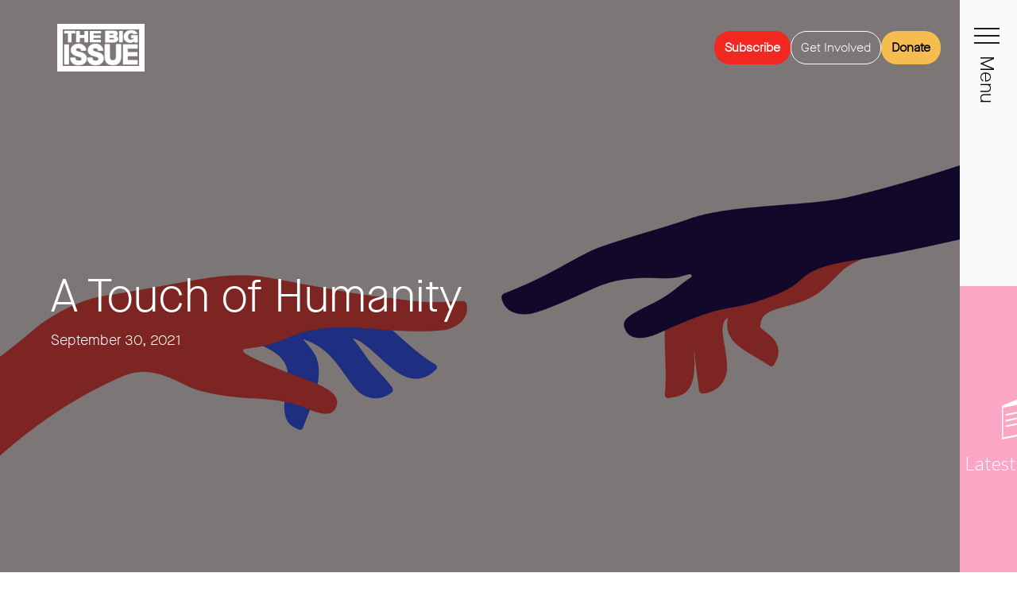

--- FILE ---
content_type: text/html; charset=UTF-8
request_url: https://thebigissue.org.au/article/a-touch-of-humanity/
body_size: 17739
content:
<!doctype html>
<html lang="en-AU">
  <head>
  <meta charset="utf-8">
  <meta http-equiv="x-ua-compatible" content="ie=edge">
  <meta name="viewport" content="width=device-width, initial-scale=1, shrink-to-fit=no">
  
  
  <link rel="apple-touch-icon" sizes="180x180" href="https://thebigissue.org.au/assets/themes/the-big-issue/resources/apple-touch-icon.png">
  <link rel="icon" type="image/png" sizes="32x32" href="https://thebigissue.org.au/assets/themes/the-big-issue/resources/favicon-32x32.png">
  <link rel="icon" type="image/png" sizes="16x16" href="https://thebigissue.org.au/assets/themes/the-big-issue/resources/favicon-16x16.png">
  <link rel="manifest" href="https://thebigissue.org.au/assets/themes/the-big-issue/resources/site.webmanifest">
  <link rel="mask-icon" href="https://thebigissue.org.au/assets/themes/the-big-issue/resources/safari-pinned-tab.svg" color="#f61f0e">
  <meta name="msapplication-TileColor" content="#ffffff">
  <meta name="theme-color" content="#ffffff">
  <link rel="preconnect" href="https://fonts.googleapis.com">
  <link rel="preconnect" href="https://fonts.gstatic.com" crossorigin>
  <link href="https://fonts.googleapis.com/css2?family=Lato:ital,wght@0,100;0,300;0,400;0,700;0,900;1,100;1,300;1,400;1,700;1,900&display=swap" rel="stylesheet">
  
  <title>A Touch of Humanity by Jo Skinner &ndash; The Big Issue</title>
	<style>img:is([sizes="auto" i], [sizes^="auto," i]) { contain-intrinsic-size: 3000px 1500px }</style>
	
<!-- The SEO Framework by Sybre Waaijer -->
<meta name="robots" content="max-snippet:-1,max-image-preview:standard,max-video-preview:-1" />
<link rel="canonical" href="https://thebigissue.org.au/article/a-touch-of-humanity/" />
<meta name="description" content="Dr Jo Skinner knows the medical benefits of physical contact. In a COVID world, she finds ways to bring comfort to her patients who are missing that connection." />
<meta property="og:type" content="article" />
<meta property="og:locale" content="en_GB" />
<meta property="og:site_name" content="The Big Issue" />
<meta property="og:title" content="A Touch of Humanity by Jo Skinner" />
<meta property="og:description" content="Dr Jo Skinner knows the medical benefits of physical contact. In a COVID world, she finds ways to bring comfort to her patients who are missing that connection." />
<meta property="og:url" content="https://thebigissue.org.au/article/a-touch-of-humanity/" />
<meta property="og:image" content="https://thebigissue.org.au/assets/uploads/2021/09/646_Jo-Skinner_Thumb.png" />
<meta property="og:image:width" content="1080" />
<meta property="og:image:height" content="630" />
<meta property="og:image:alt" content="Two illustrated hands reaching out to each other." />
<meta property="article:published_time" content="2021-09-30T11:36:46+00:00" />
<meta property="article:modified_time" content="2021-11-26T01:47:02+00:00" />
<meta property="article:publisher" content="https://www.facebook.com/bigissueaustralia" />
<meta name="twitter:card" content="summary_large_image" />
<meta name="twitter:site" content="@thebigissue" />
<meta name="twitter:title" content="A Touch of Humanity by Jo Skinner" />
<meta name="twitter:description" content="Dr Jo Skinner knows the medical benefits of physical contact. In a COVID world, she finds ways to bring comfort to her patients who are missing that connection." />
<meta name="twitter:image" content="https://thebigissue.org.au/assets/uploads/2021/09/646_Jo-Skinner_Thumb.png" />
<meta name="twitter:image:alt" content="Two illustrated hands reaching out to each other." />
<meta name="google-site-verification" content="68nAAwT4os5GMvvH3L4YLj-lRQuv3MjFRnThigGzruc" />
<script type="application/ld+json">{"@context":"https://schema.org","@graph":[{"@type":"WebSite","@id":"https://thebigissue.org.au/#/schema/WebSite","url":"https://thebigissue.org.au/","name":"The Big Issue","inLanguage":"en-AU","potentialAction":{"@type":"SearchAction","target":{"@type":"EntryPoint","urlTemplate":"https://thebigissue.org.au/search/{search_term_string}/"},"query-input":"required name=search_term_string"},"publisher":{"@type":"Organization","@id":"https://thebigissue.org.au/#/schema/Organization","name":"The Big Issue","url":"https://thebigissue.org.au/"}},{"@type":"WebPage","@id":"https://thebigissue.org.au/article/a-touch-of-humanity/","url":"https://thebigissue.org.au/article/a-touch-of-humanity/","name":"A Touch of Humanity by Jo Skinner &ndash; The Big Issue","description":"Dr Jo Skinner knows the medical benefits of physical contact. In a COVID world, she finds ways to bring comfort to her patients who are missing that connection.","inLanguage":"en-AU","isPartOf":{"@id":"https://thebigissue.org.au/#/schema/WebSite"},"breadcrumb":{"@type":"BreadcrumbList","@id":"https://thebigissue.org.au/#/schema/BreadcrumbList","itemListElement":[{"@type":"ListItem","position":1,"item":"https://thebigissue.org.au/","name":"The Big Issue"},{"@type":"ListItem","position":2,"item":"https://thebigissue.org.au/article/category/article/","name":"Article"},{"@type":"ListItem","position":3,"name":"A Touch of Humanity by Jo Skinner"}]},"potentialAction":{"@type":"ReadAction","target":"https://thebigissue.org.au/article/a-touch-of-humanity/"},"datePublished":"2021-09-30T11:36:46+00:00","dateModified":"2021-11-26T01:47:02+00:00","author":{"@type":"Person","@id":"https://thebigissue.org.au/#/schema/Person/e1d6b6596fa5a9fb8e04918f53c9b646","name":"The Big Issue"}}]}</script>
<!-- / The SEO Framework by Sybre Waaijer | 5.77ms meta | 0.50ms boot -->

<link rel='dns-prefetch' href='//static.addtoany.com' />
<link rel='dns-prefetch' href='//code.jquery.com' />
<link rel="alternate" type="application/rss+xml" title="The Big Issue &raquo; A Touch of Humanity Comments Feed" href="https://thebigissue.org.au/article/a-touch-of-humanity/feed/" />
<link rel='stylesheet' id='formidable-css' href='https://thebigissue.org.au/assets/plugins/formidable/css/formidableforms.css?ver=1118015' type='text/css' media='all' />
<link rel='stylesheet' id='wp-block-library-css' href='https://thebigissue.org.au/wp-includes/css/dist/block-library/style.min.css?ver=6.7.4' type='text/css' media='all' />
<link rel='stylesheet' id='mediaelement-css' href='https://thebigissue.org.au/wp-includes/js/mediaelement/mediaelementplayer-legacy.min.css?ver=4.2.17' type='text/css' media='all' />
<link rel='stylesheet' id='wp-mediaelement-css' href='https://thebigissue.org.au/wp-includes/js/mediaelement/wp-mediaelement.min.css?ver=6.7.4' type='text/css' media='all' />
<link rel='stylesheet' id='view_editor_gutenberg_frontend_assets-css' href='https://thebigissue.org.au/assets/plugins/wp-views/public/css/views-frontend.css?ver=3.6.7' type='text/css' media='all' />
<style id='view_editor_gutenberg_frontend_assets-inline-css' type='text/css'>
.wpv-sort-list-dropdown.wpv-sort-list-dropdown-style-default > span.wpv-sort-list,.wpv-sort-list-dropdown.wpv-sort-list-dropdown-style-default .wpv-sort-list-item {border-color: #cdcdcd;}.wpv-sort-list-dropdown.wpv-sort-list-dropdown-style-default .wpv-sort-list-item a {color: #444;background-color: #fff;}.wpv-sort-list-dropdown.wpv-sort-list-dropdown-style-default a:hover,.wpv-sort-list-dropdown.wpv-sort-list-dropdown-style-default a:focus {color: #000;background-color: #eee;}.wpv-sort-list-dropdown.wpv-sort-list-dropdown-style-default .wpv-sort-list-item.wpv-sort-list-current a {color: #000;background-color: #eee;}
.wpv-sort-list-dropdown.wpv-sort-list-dropdown-style-default > span.wpv-sort-list,.wpv-sort-list-dropdown.wpv-sort-list-dropdown-style-default .wpv-sort-list-item {border-color: #cdcdcd;}.wpv-sort-list-dropdown.wpv-sort-list-dropdown-style-default .wpv-sort-list-item a {color: #444;background-color: #fff;}.wpv-sort-list-dropdown.wpv-sort-list-dropdown-style-default a:hover,.wpv-sort-list-dropdown.wpv-sort-list-dropdown-style-default a:focus {color: #000;background-color: #eee;}.wpv-sort-list-dropdown.wpv-sort-list-dropdown-style-default .wpv-sort-list-item.wpv-sort-list-current a {color: #000;background-color: #eee;}.wpv-sort-list-dropdown.wpv-sort-list-dropdown-style-grey > span.wpv-sort-list,.wpv-sort-list-dropdown.wpv-sort-list-dropdown-style-grey .wpv-sort-list-item {border-color: #cdcdcd;}.wpv-sort-list-dropdown.wpv-sort-list-dropdown-style-grey .wpv-sort-list-item a {color: #444;background-color: #eeeeee;}.wpv-sort-list-dropdown.wpv-sort-list-dropdown-style-grey a:hover,.wpv-sort-list-dropdown.wpv-sort-list-dropdown-style-grey a:focus {color: #000;background-color: #e5e5e5;}.wpv-sort-list-dropdown.wpv-sort-list-dropdown-style-grey .wpv-sort-list-item.wpv-sort-list-current a {color: #000;background-color: #e5e5e5;}
.wpv-sort-list-dropdown.wpv-sort-list-dropdown-style-default > span.wpv-sort-list,.wpv-sort-list-dropdown.wpv-sort-list-dropdown-style-default .wpv-sort-list-item {border-color: #cdcdcd;}.wpv-sort-list-dropdown.wpv-sort-list-dropdown-style-default .wpv-sort-list-item a {color: #444;background-color: #fff;}.wpv-sort-list-dropdown.wpv-sort-list-dropdown-style-default a:hover,.wpv-sort-list-dropdown.wpv-sort-list-dropdown-style-default a:focus {color: #000;background-color: #eee;}.wpv-sort-list-dropdown.wpv-sort-list-dropdown-style-default .wpv-sort-list-item.wpv-sort-list-current a {color: #000;background-color: #eee;}.wpv-sort-list-dropdown.wpv-sort-list-dropdown-style-grey > span.wpv-sort-list,.wpv-sort-list-dropdown.wpv-sort-list-dropdown-style-grey .wpv-sort-list-item {border-color: #cdcdcd;}.wpv-sort-list-dropdown.wpv-sort-list-dropdown-style-grey .wpv-sort-list-item a {color: #444;background-color: #eeeeee;}.wpv-sort-list-dropdown.wpv-sort-list-dropdown-style-grey a:hover,.wpv-sort-list-dropdown.wpv-sort-list-dropdown-style-grey a:focus {color: #000;background-color: #e5e5e5;}.wpv-sort-list-dropdown.wpv-sort-list-dropdown-style-grey .wpv-sort-list-item.wpv-sort-list-current a {color: #000;background-color: #e5e5e5;}.wpv-sort-list-dropdown.wpv-sort-list-dropdown-style-blue > span.wpv-sort-list,.wpv-sort-list-dropdown.wpv-sort-list-dropdown-style-blue .wpv-sort-list-item {border-color: #0099cc;}.wpv-sort-list-dropdown.wpv-sort-list-dropdown-style-blue .wpv-sort-list-item a {color: #444;background-color: #cbddeb;}.wpv-sort-list-dropdown.wpv-sort-list-dropdown-style-blue a:hover,.wpv-sort-list-dropdown.wpv-sort-list-dropdown-style-blue a:focus {color: #000;background-color: #95bedd;}.wpv-sort-list-dropdown.wpv-sort-list-dropdown-style-blue .wpv-sort-list-item.wpv-sort-list-current a {color: #000;background-color: #95bedd;}
</style>
<style id='global-styles-inline-css' type='text/css'>
:root{--wp--preset--aspect-ratio--square: 1;--wp--preset--aspect-ratio--4-3: 4/3;--wp--preset--aspect-ratio--3-4: 3/4;--wp--preset--aspect-ratio--3-2: 3/2;--wp--preset--aspect-ratio--2-3: 2/3;--wp--preset--aspect-ratio--16-9: 16/9;--wp--preset--aspect-ratio--9-16: 9/16;--wp--preset--color--black: #000000;--wp--preset--color--cyan-bluish-gray: #abb8c3;--wp--preset--color--white: #ffffff;--wp--preset--color--pale-pink: #f78da7;--wp--preset--color--vivid-red: #cf2e2e;--wp--preset--color--luminous-vivid-orange: #ff6900;--wp--preset--color--luminous-vivid-amber: #fcb900;--wp--preset--color--light-green-cyan: #7bdcb5;--wp--preset--color--vivid-green-cyan: #00d084;--wp--preset--color--pale-cyan-blue: #8ed1fc;--wp--preset--color--vivid-cyan-blue: #0693e3;--wp--preset--color--vivid-purple: #9b51e0;--wp--preset--gradient--vivid-cyan-blue-to-vivid-purple: linear-gradient(135deg,rgba(6,147,227,1) 0%,rgb(155,81,224) 100%);--wp--preset--gradient--light-green-cyan-to-vivid-green-cyan: linear-gradient(135deg,rgb(122,220,180) 0%,rgb(0,208,130) 100%);--wp--preset--gradient--luminous-vivid-amber-to-luminous-vivid-orange: linear-gradient(135deg,rgba(252,185,0,1) 0%,rgba(255,105,0,1) 100%);--wp--preset--gradient--luminous-vivid-orange-to-vivid-red: linear-gradient(135deg,rgba(255,105,0,1) 0%,rgb(207,46,46) 100%);--wp--preset--gradient--very-light-gray-to-cyan-bluish-gray: linear-gradient(135deg,rgb(238,238,238) 0%,rgb(169,184,195) 100%);--wp--preset--gradient--cool-to-warm-spectrum: linear-gradient(135deg,rgb(74,234,220) 0%,rgb(151,120,209) 20%,rgb(207,42,186) 40%,rgb(238,44,130) 60%,rgb(251,105,98) 80%,rgb(254,248,76) 100%);--wp--preset--gradient--blush-light-purple: linear-gradient(135deg,rgb(255,206,236) 0%,rgb(152,150,240) 100%);--wp--preset--gradient--blush-bordeaux: linear-gradient(135deg,rgb(254,205,165) 0%,rgb(254,45,45) 50%,rgb(107,0,62) 100%);--wp--preset--gradient--luminous-dusk: linear-gradient(135deg,rgb(255,203,112) 0%,rgb(199,81,192) 50%,rgb(65,88,208) 100%);--wp--preset--gradient--pale-ocean: linear-gradient(135deg,rgb(255,245,203) 0%,rgb(182,227,212) 50%,rgb(51,167,181) 100%);--wp--preset--gradient--electric-grass: linear-gradient(135deg,rgb(202,248,128) 0%,rgb(113,206,126) 100%);--wp--preset--gradient--midnight: linear-gradient(135deg,rgb(2,3,129) 0%,rgb(40,116,252) 100%);--wp--preset--font-size--small: 13px;--wp--preset--font-size--medium: 20px;--wp--preset--font-size--large: 36px;--wp--preset--font-size--x-large: 42px;--wp--preset--spacing--20: 0.44rem;--wp--preset--spacing--30: 0.67rem;--wp--preset--spacing--40: 1rem;--wp--preset--spacing--50: 1.5rem;--wp--preset--spacing--60: 2.25rem;--wp--preset--spacing--70: 3.38rem;--wp--preset--spacing--80: 5.06rem;--wp--preset--shadow--natural: 6px 6px 9px rgba(0, 0, 0, 0.2);--wp--preset--shadow--deep: 12px 12px 50px rgba(0, 0, 0, 0.4);--wp--preset--shadow--sharp: 6px 6px 0px rgba(0, 0, 0, 0.2);--wp--preset--shadow--outlined: 6px 6px 0px -3px rgba(255, 255, 255, 1), 6px 6px rgba(0, 0, 0, 1);--wp--preset--shadow--crisp: 6px 6px 0px rgba(0, 0, 0, 1);}:where(body) { margin: 0; }.wp-site-blocks > .alignleft { float: left; margin-right: 2em; }.wp-site-blocks > .alignright { float: right; margin-left: 2em; }.wp-site-blocks > .aligncenter { justify-content: center; margin-left: auto; margin-right: auto; }:where(.is-layout-flex){gap: 0.5em;}:where(.is-layout-grid){gap: 0.5em;}.is-layout-flow > .alignleft{float: left;margin-inline-start: 0;margin-inline-end: 2em;}.is-layout-flow > .alignright{float: right;margin-inline-start: 2em;margin-inline-end: 0;}.is-layout-flow > .aligncenter{margin-left: auto !important;margin-right: auto !important;}.is-layout-constrained > .alignleft{float: left;margin-inline-start: 0;margin-inline-end: 2em;}.is-layout-constrained > .alignright{float: right;margin-inline-start: 2em;margin-inline-end: 0;}.is-layout-constrained > .aligncenter{margin-left: auto !important;margin-right: auto !important;}.is-layout-constrained > :where(:not(.alignleft):not(.alignright):not(.alignfull)){margin-left: auto !important;margin-right: auto !important;}body .is-layout-flex{display: flex;}.is-layout-flex{flex-wrap: wrap;align-items: center;}.is-layout-flex > :is(*, div){margin: 0;}body .is-layout-grid{display: grid;}.is-layout-grid > :is(*, div){margin: 0;}body{padding-top: 0px;padding-right: 0px;padding-bottom: 0px;padding-left: 0px;}a:where(:not(.wp-element-button)){text-decoration: underline;}:root :where(.wp-element-button, .wp-block-button__link){background-color: #32373c;border-width: 0;color: #fff;font-family: inherit;font-size: inherit;line-height: inherit;padding: calc(0.667em + 2px) calc(1.333em + 2px);text-decoration: none;}.has-black-color{color: var(--wp--preset--color--black) !important;}.has-cyan-bluish-gray-color{color: var(--wp--preset--color--cyan-bluish-gray) !important;}.has-white-color{color: var(--wp--preset--color--white) !important;}.has-pale-pink-color{color: var(--wp--preset--color--pale-pink) !important;}.has-vivid-red-color{color: var(--wp--preset--color--vivid-red) !important;}.has-luminous-vivid-orange-color{color: var(--wp--preset--color--luminous-vivid-orange) !important;}.has-luminous-vivid-amber-color{color: var(--wp--preset--color--luminous-vivid-amber) !important;}.has-light-green-cyan-color{color: var(--wp--preset--color--light-green-cyan) !important;}.has-vivid-green-cyan-color{color: var(--wp--preset--color--vivid-green-cyan) !important;}.has-pale-cyan-blue-color{color: var(--wp--preset--color--pale-cyan-blue) !important;}.has-vivid-cyan-blue-color{color: var(--wp--preset--color--vivid-cyan-blue) !important;}.has-vivid-purple-color{color: var(--wp--preset--color--vivid-purple) !important;}.has-black-background-color{background-color: var(--wp--preset--color--black) !important;}.has-cyan-bluish-gray-background-color{background-color: var(--wp--preset--color--cyan-bluish-gray) !important;}.has-white-background-color{background-color: var(--wp--preset--color--white) !important;}.has-pale-pink-background-color{background-color: var(--wp--preset--color--pale-pink) !important;}.has-vivid-red-background-color{background-color: var(--wp--preset--color--vivid-red) !important;}.has-luminous-vivid-orange-background-color{background-color: var(--wp--preset--color--luminous-vivid-orange) !important;}.has-luminous-vivid-amber-background-color{background-color: var(--wp--preset--color--luminous-vivid-amber) !important;}.has-light-green-cyan-background-color{background-color: var(--wp--preset--color--light-green-cyan) !important;}.has-vivid-green-cyan-background-color{background-color: var(--wp--preset--color--vivid-green-cyan) !important;}.has-pale-cyan-blue-background-color{background-color: var(--wp--preset--color--pale-cyan-blue) !important;}.has-vivid-cyan-blue-background-color{background-color: var(--wp--preset--color--vivid-cyan-blue) !important;}.has-vivid-purple-background-color{background-color: var(--wp--preset--color--vivid-purple) !important;}.has-black-border-color{border-color: var(--wp--preset--color--black) !important;}.has-cyan-bluish-gray-border-color{border-color: var(--wp--preset--color--cyan-bluish-gray) !important;}.has-white-border-color{border-color: var(--wp--preset--color--white) !important;}.has-pale-pink-border-color{border-color: var(--wp--preset--color--pale-pink) !important;}.has-vivid-red-border-color{border-color: var(--wp--preset--color--vivid-red) !important;}.has-luminous-vivid-orange-border-color{border-color: var(--wp--preset--color--luminous-vivid-orange) !important;}.has-luminous-vivid-amber-border-color{border-color: var(--wp--preset--color--luminous-vivid-amber) !important;}.has-light-green-cyan-border-color{border-color: var(--wp--preset--color--light-green-cyan) !important;}.has-vivid-green-cyan-border-color{border-color: var(--wp--preset--color--vivid-green-cyan) !important;}.has-pale-cyan-blue-border-color{border-color: var(--wp--preset--color--pale-cyan-blue) !important;}.has-vivid-cyan-blue-border-color{border-color: var(--wp--preset--color--vivid-cyan-blue) !important;}.has-vivid-purple-border-color{border-color: var(--wp--preset--color--vivid-purple) !important;}.has-vivid-cyan-blue-to-vivid-purple-gradient-background{background: var(--wp--preset--gradient--vivid-cyan-blue-to-vivid-purple) !important;}.has-light-green-cyan-to-vivid-green-cyan-gradient-background{background: var(--wp--preset--gradient--light-green-cyan-to-vivid-green-cyan) !important;}.has-luminous-vivid-amber-to-luminous-vivid-orange-gradient-background{background: var(--wp--preset--gradient--luminous-vivid-amber-to-luminous-vivid-orange) !important;}.has-luminous-vivid-orange-to-vivid-red-gradient-background{background: var(--wp--preset--gradient--luminous-vivid-orange-to-vivid-red) !important;}.has-very-light-gray-to-cyan-bluish-gray-gradient-background{background: var(--wp--preset--gradient--very-light-gray-to-cyan-bluish-gray) !important;}.has-cool-to-warm-spectrum-gradient-background{background: var(--wp--preset--gradient--cool-to-warm-spectrum) !important;}.has-blush-light-purple-gradient-background{background: var(--wp--preset--gradient--blush-light-purple) !important;}.has-blush-bordeaux-gradient-background{background: var(--wp--preset--gradient--blush-bordeaux) !important;}.has-luminous-dusk-gradient-background{background: var(--wp--preset--gradient--luminous-dusk) !important;}.has-pale-ocean-gradient-background{background: var(--wp--preset--gradient--pale-ocean) !important;}.has-electric-grass-gradient-background{background: var(--wp--preset--gradient--electric-grass) !important;}.has-midnight-gradient-background{background: var(--wp--preset--gradient--midnight) !important;}.has-small-font-size{font-size: var(--wp--preset--font-size--small) !important;}.has-medium-font-size{font-size: var(--wp--preset--font-size--medium) !important;}.has-large-font-size{font-size: var(--wp--preset--font-size--large) !important;}.has-x-large-font-size{font-size: var(--wp--preset--font-size--x-large) !important;}
:where(.wp-block-post-template.is-layout-flex){gap: 1.25em;}:where(.wp-block-post-template.is-layout-grid){gap: 1.25em;}
:where(.wp-block-columns.is-layout-flex){gap: 2em;}:where(.wp-block-columns.is-layout-grid){gap: 2em;}
:root :where(.wp-block-pullquote){font-size: 1.5em;line-height: 1.6;}
</style>
<link rel='stylesheet' id='bootstrap-css' href='https://thebigissue.org.au/assets/plugins/bs-shortcode-ultimate/assets/css/bootstrap.min.css?ver=4.3.1' type='text/css' media='all' />
<link rel='stylesheet' id='wpsm_ac-font-awesome-front-css' href='https://thebigissue.org.au/assets/plugins/responsive-accordion-and-collapse/css/font-awesome/css/font-awesome.min.css?ver=6.7.4' type='text/css' media='all' />
<link rel='stylesheet' id='wpsm_ac_bootstrap-front-css' href='https://thebigissue.org.au/assets/plugins/responsive-accordion-and-collapse/css/bootstrap-front.css?ver=6.7.4' type='text/css' media='all' />
<link rel='stylesheet' id='jquery-ui-css-css' href='https://code.jquery.com/ui/1.12.1/themes/base/jquery-ui.css?ver=6.7.4' type='text/css' media='all' />
<link rel='stylesheet' id='custom-css' href='https://thebigissue.org.au/assets/themes/the-big-issue/resources/assets/custom.css?ver=1769224555' type='text/css' media='all' />
<link rel='stylesheet' id='addtoany-css' href='https://thebigissue.org.au/assets/plugins/add-to-any/addtoany.min.css?ver=1.16' type='text/css' media='all' />
<link rel='stylesheet' id='sage/main.css-css' href='https://thebigissue.org.au/assets/themes/the-big-issue/dist/styles/main_450f4c4b.css' type='text/css' media='all' />
<script type="text/javascript" src="https://thebigissue.org.au/assets/plugins/wp-views/vendor/toolset/common-es/public/toolset-common-es-frontend.js?ver=166000" id="toolset-common-es-frontend-js"></script>
<script type="text/javascript" id="addtoany-core-js-before">
/* <![CDATA[ */
window.a2a_config=window.a2a_config||{};a2a_config.callbacks=[];a2a_config.overlays=[];a2a_config.templates={};a2a_localize = {
	Share: "Share",
	Save: "Save",
	Subscribe: "Subscribe",
	Email: "Email",
	Bookmark: "Bookmark",
	ShowAll: "Show All",
	ShowLess: "Show less",
	FindServices: "Find service(s)",
	FindAnyServiceToAddTo: "Instantly find any service to add to",
	PoweredBy: "Powered by",
	ShareViaEmail: "Share via email",
	SubscribeViaEmail: "Subscribe via email",
	BookmarkInYourBrowser: "Bookmark in your browser",
	BookmarkInstructions: "Press Ctrl+D or \u2318+D to bookmark this page",
	AddToYourFavorites: "Add to your favourites",
	SendFromWebOrProgram: "Send from any email address or email program",
	EmailProgram: "Email program",
	More: "More&#8230;",
	ThanksForSharing: "Thanks for sharing!",
	ThanksForFollowing: "Thanks for following!"
};

a2a_config.callbacks.push({ready:function(){document.querySelectorAll(".a2a_s_undefined").forEach(function(emptyIcon){emptyIcon.parentElement.style.display="none";})}});
a2a_config.track_links = 'ga';
/* ]]> */
</script>
<script type="text/javascript" defer src="https://static.addtoany.com/menu/page.js" id="addtoany-core-js"></script>
<script type="text/javascript" src="https://thebigissue.org.au/wp-includes/js/jquery/jquery.min.js?ver=3.7.1" id="jquery-core-js"></script>
<script type="text/javascript" src="https://thebigissue.org.au/wp-includes/js/jquery/jquery-migrate.min.js?ver=3.4.1" id="jquery-migrate-js"></script>
<script type="text/javascript" defer src="https://thebigissue.org.au/assets/plugins/add-to-any/addtoany.min.js?ver=1.1" id="addtoany-jquery-js"></script>
<script type="text/javascript" src="https://thebigissue.org.au/assets/plugins/bs-shortcode-ultimate/assets/js/bootstrap.min.js?ver=4.3.1" id="bootstrap-js"></script>
<script type="text/javascript" src="https://thebigissue.org.au/assets/themes/the-big-issue/resources/inc/fullpage.extensions.min.js?ver=6.7.4" id="fullpage.js-js"></script>
<script type="text/javascript" src="https://thebigissue.org.au/assets/themes/the-big-issue/resources/inc/easings.min.js?ver=6.7.4" id="easing.js-js"></script>
<script type="text/javascript" src="https://thebigissue.org.au/assets/themes/the-big-issue/resources/inc/scrolloverflow.min.js?ver=6.7.4" id="scrolloverflow.js-js"></script>
<script type="text/javascript" src="https://thebigissue.org.au/wp-includes/js/jquery/ui/core.min.js?ver=1.13.3" id="jquery-ui-core-js"></script>
<script type="text/javascript" src="https://thebigissue.org.au/wp-includes/js/jquery/ui/menu.min.js?ver=1.13.3" id="jquery-ui-menu-js"></script>
<script type="text/javascript" src="https://thebigissue.org.au/wp-includes/js/dist/dom-ready.min.js?ver=f77871ff7694fffea381" id="wp-dom-ready-js"></script>
<script type="text/javascript" src="https://thebigissue.org.au/wp-includes/js/dist/hooks.min.js?ver=4d63a3d491d11ffd8ac6" id="wp-hooks-js"></script>
<script type="text/javascript" src="https://thebigissue.org.au/wp-includes/js/dist/i18n.min.js?ver=5e580eb46a90c2b997e6" id="wp-i18n-js"></script>
<script type="text/javascript" id="wp-i18n-js-after">
/* <![CDATA[ */
wp.i18n.setLocaleData( { 'text direction\u0004ltr': [ 'ltr' ] } );
/* ]]> */
</script>
<script type="text/javascript" id="wp-a11y-js-translations">
/* <![CDATA[ */
( function( domain, translations ) {
	var localeData = translations.locale_data[ domain ] || translations.locale_data.messages;
	localeData[""].domain = domain;
	wp.i18n.setLocaleData( localeData, domain );
} )( "default", {"translation-revision-date":"2025-12-23 15:57:08+0000","generator":"GlotPress\/4.0.3","domain":"messages","locale_data":{"messages":{"":{"domain":"messages","plural-forms":"nplurals=2; plural=n != 1;","lang":"en_AU"},"Notifications":["Notifications"]}},"comment":{"reference":"wp-includes\/js\/dist\/a11y.js"}} );
/* ]]> */
</script>
<script type="text/javascript" src="https://thebigissue.org.au/wp-includes/js/dist/a11y.min.js?ver=3156534cc54473497e14" id="wp-a11y-js"></script>
<script type="text/javascript" src="https://thebigissue.org.au/wp-includes/js/jquery/ui/autocomplete.min.js?ver=1.13.3" id="jquery-ui-autocomplete-js"></script>
<script type="text/javascript" id="custom-js-js-extra">
/* <![CDATA[ */
var ajax_params = {"ajax_url":"https:\/\/thebigissue.org.au\/wp-admin\/admin-ajax.php"};
/* ]]> */
</script>
<script type="text/javascript" src="https://thebigissue.org.au/assets/themes/the-big-issue/resources/inc/custom.js?ver=v3" id="custom-js-js"></script>
<link rel="https://api.w.org/" href="https://thebigissue.org.au/wp-json/" /><link rel="alternate" title="JSON" type="application/json" href="https://thebigissue.org.au/wp-json/wp/v2/posts/4082" /><link rel="EditURI" type="application/rsd+xml" title="RSD" href="https://thebigissue.org.au/xmlrpc.php?rsd" />
<link rel="alternate" title="oEmbed (JSON)" type="application/json+oembed" href="https://thebigissue.org.au/wp-json/oembed/1.0/embed?url=https%3A%2F%2Fthebigissue.org.au%2Farticle%2Fa-touch-of-humanity%2F" />
<link rel="alternate" title="oEmbed (XML)" type="text/xml+oembed" href="https://thebigissue.org.au/wp-json/oembed/1.0/embed?url=https%3A%2F%2Fthebigissue.org.au%2Farticle%2Fa-touch-of-humanity%2F&#038;format=xml" />
<script>document.documentElement.className += " js";</script>
<script type='text/javascript'>
piAId = '916451';
piCId = '';
piHostname = 'go.thebigissue.org.au';

(function() {
	function async_load(){
		var s = document.createElement('script'); s.type = 'text/javascript';
		s.src = ('https:' == document.location.protocol ? 'https://' : 'http://') + piHostname + '/pd.js';
		var c = document.getElementsByTagName('script')[0]; c.parentNode.insertBefore(s, c);
	}
	if(window.attachEvent) { window.attachEvent('onload', async_load); }
	else { window.addEventListener('load', async_load, false); }
})();
</script><style type="text/css">.recentcomments a{display:inline !important;padding:0 !important;margin:0 !important;}</style> <script> window.addEventListener("load",function(){ var c={script:false,link:false}; function ls(s) { if(!['script','link'].includes(s)||c[s]){return;}c[s]=true; var d=document,f=d.getElementsByTagName(s)[0],j=d.createElement(s); if(s==='script'){j.async=true;j.src='https://thebigissue.org.au/assets/plugins/wp-views/vendor/toolset/blocks/public/js/frontend.js?v=1.6.5';}else{ j.rel='stylesheet';j.href='https://thebigissue.org.au/assets/plugins/wp-views/vendor/toolset/blocks/public/css/style.css?v=1.6.5';} f.parentNode.insertBefore(j, f); }; function ex(){ls('script');ls('link')} window.addEventListener("scroll", ex, {once: true}); if (('IntersectionObserver' in window) && ('IntersectionObserverEntry' in window) && ('intersectionRatio' in window.IntersectionObserverEntry.prototype)) { var i = 0, fb = document.querySelectorAll("[class^='tb-']"), o = new IntersectionObserver(es => { es.forEach(e => { o.unobserve(e.target); if (e.intersectionRatio > 0) { ex();o.disconnect();}else{ i++;if(fb.length>i){o.observe(fb[i])}} }) }); if (fb.length) { o.observe(fb[i]) } } }) </script>
	<noscript>
		<link rel="stylesheet" href="https://thebigissue.org.au/assets/plugins/wp-views/vendor/toolset/blocks/public/css/style.css">
	</noscript>		<style type="text/css" id="wp-custom-css">
			.page-community-hub-data .page-banner .cta-item.btn-bg p, .page-community-hub-data .page-banner .cta-item.btn-bg h4 {
    z-index: 4;
    width: 100%;
}

/* our-programs/the-magazine/ways-to-pay/#section-1 */
.column-content {
	padding: 1.5rem;
}

/* /media-release/#section-2 (#120) */
.pt-2, .py-2 {
    padding-left: 1rem;
		padding-right: 1rem;
}

/* all forms - checkbox (#121) */
.with_frm_style .frm_radio input[type=radio], .with_frm_style .frm_checkbox input[type=checkbox] {
	margin: 4px 5px 0 19px;
}

/* nav.navbar ul {
	background-color: rgba(0, 0, 0, 0.5);
	border-top-left-radius: 20px;
	border-bottom-left-radius: 20px;
} */

/* Book a Workshop - Form Session Type */
#frm_field_183_container .frm_opt_container {
  height: 150px;
	overflow: auto;
	padding-left: 1rem;
}

/* T&C popup style */
div.popup p {
	background-color: #000000;
	color: #ffffff!important;
	border-radius: 3px;
	padding: 1rem;
	margin-bottom: 1.2rem;
	box-shadow: 1px 1px 3px #00000050;
	margin-left: 1.1rem;
	opacity: 1;
	animation: fadeInOpacity 1 ease-in 0.1s;
}
div.popup p a {
	color: #ffffff!important;
	text-decoration: underline;
}

@keyframes fadeInOpacity {
	0% {
		opacity: 0;
	}
	100% {
		opacity: 1;
	}
}

@media (max-width: 991px) {
	div.popup p {
		width: 80%;
		padding: 0.1rem 1rem;
		margin: 0 0.5rem 0.7rem 1.1rem;
		line-height: 13px;
		text-align: center;
	}
}
p.author {
	display: none;
}

p.excerpt a {
	display: none!important;
}

.paypal-hidden {
	display: none;
}


section.anniversary-call-to-actions {
    background-color: #69c9d7 !important;
}
.responsive {
   width: 100%;
  max-width: 1000px;
	height: auto;
}

section[class*="Xmas-Band"] {
height: 150px;
 }

div[class*="Xmas-Band"]{
height: 150px !important;
	}

.donatebutton {
  border: none;
  color: white;
  padding: 15px 32px;
  text-align: center;
  display: inline-block;
  font-size: 20px;
  margin: 4px 2px;
  cursor: pointer;
  border-radius: 40px;
  background-color: #f61f0e;
}

input[type="submit"].button:hover
{   
     background: #ffffff;
     color: black; }

button.donatebutton
{
    text-align:center;
    background-color:#f61f0e;
    padding: 5px 32px;
    display: inline-block;
    color: white;
    border:1px solid;
    height:60px;
    border-radius:40px;
    font-size:24px;
    margin: 4px 2px;
    }
button.donatebutton:hover{
   
     background: #ffffff;
     color: black;
}
p a {
	text-decoration: underline;
	text-decoration-thickness: 1px;
	text-underline-offset: 3px;
}
.banner nav.text-black .nav li.cta:first-child a {
	color:  white !Important;
}
.side-strip button.latest-issue span {
	color: white !important;
}
.section-scroll span {
	display: block;
	text-align: center;
	width: 100%;
}
.nav-overlay {
	overflow: auto;
	padding-bottom: 50px;
}		</style>
		
<!-- Google tag (gtag.js) -->
<script async src="https://www.googletagmanager.com/gtag/js?id=G-FGJL1XQTVE"></script>
<script>
  window.dataLayer = window.dataLayer || [];
  function gtag(){dataLayer.push(arguments);}
  gtag('js', new Date());

  gtag('config', 'G-FGJL1XQTVE');
</script>
  <!-- Google Tag Manager -->
  <script>
    (function(w,d,s,l,i){w[l]=w[l]||[];w[l].push({'gtm.start':
  new Date().getTime(),event:'gtm.js'});var f=d.getElementsByTagName(s)[0],
  j=d.createElement(s),dl=l!='dataLayer'?'&l='+l:'';j.async=true;j.src=
  'https://www.googletagmanager.com/gtm.js?id='+i+dl;f.parentNode.insertBefore(j,f);
  })(window,document,'script','dataLayer','GTM-5GMNQGT');
  </script>
  <!-- End Google Tag Manager -->

  
</head>
  <body class="post-template-default single single-post postid-4082 single-format-standard a-touch-of-humanity app-data index-data singular-data single-data single-post-data single-post-a-touch-of-humanity-data">
<!-- Google Tag Manager (noscript) -->
<noscript><iframe src="https://www.googletagmanager.com/ns.html?id=GTM-5GMNQGT" height="0" width="0"
    style="display:none;visibility:hidden"></iframe></noscript>
<!-- End Google Tag Manager (noscript) -->

  
  <div class="animsition">
        <header class="banner position-absolute w-100 d-flex flex-wrap align-items-center  ">
  <div class="container header d-flex flex-wrap smart-padding ">
    <nav class="navbar navbar-toggleable-md navbar-inverse bg-inverse bg-faded w-100 px-0 px-md-2  text-white   ">
      <a class="brand mr-4 mr-lg-0 mr-xl-0  text-white " href="https://thebigissue.org.au/">
        <style>
        .cls-1{fill:none;}
        
        .cls-2{
          fill:#fff;
        }
        .cls-3{clip-path:url(#clip-path);}
        </style>
         
        <svg xmlns="http://www.w3.org/2000/svg" xmlns:xlink="http://www.w3.org/1999/xlink" viewBox="0 0 160 87.64"><defs><clipPath id="clip-path"><rect class="cls-1" width="160" height="87.64"/></clipPath></defs><g id="Layer_2" data-name="Layer 2"><g id="Layer_1-2" data-name="Layer 1"><path class="cls-2" d="M10.14,10.14H149.86V77.5H10.14ZM0,87.64H160V0H0Z"/><rect class="cls-2" x="12.72" y="37.78" width="8.81" height="37.04"/><g class="cls-3"><path class="cls-2" d="M33.09,62.38c.19,4.36,2.65,5.76,6.39,5.76,2.66,0,5.41-1,5.41-3.79,0-3.27-4.84-3.89-9.72-5.4s-9.9-3.89-9.9-10.69C25.27,40.17,32.71,37,39.06,37c6.72,0,13.5,3.58,13.55,11.94H43.79c.15-3.37-2.74-4.46-5.44-4.46-1.89,0-4.26.72-4.26,3.16,0,2.85,4.87,3.37,9.8,4.88s9.81,4,9.81,10.69c0,9.39-7.3,12.4-14.74,12.4-7.77,0-14.63-3.74-14.68-13.23Z"/><path class="cls-2" d="M64.21,62.38c.19,4.36,2.65,5.76,6.4,5.76,2.65,0,5.4-1,5.4-3.79,0-3.27-4.84-3.89-9.71-5.4s-9.9-3.89-9.9-10.69C56.4,40.17,63.83,37,70.18,37c6.73,0,13.5,3.58,13.55,11.94H74.92c.14-3.37-2.75-4.46-5.45-4.46-1.9,0-4.26.72-4.26,3.16,0,2.85,4.87,3.37,9.8,4.88s9.81,4,9.81,10.69c0,9.39-7.3,12.4-14.74,12.4-7.76,0-14.63-3.74-14.68-13.23Z"/><path class="cls-2" d="M116.74,59.52c0,10.74-4.5,16.09-14.73,16.09S87.28,70.26,87.28,59.52V37.79h8.81v22.3c0,4.78,1.61,7.22,5.92,7.22s5.92-2.44,5.92-7.22V37.79h8.81Z"/></g><polygon class="cls-2" points="120.25 37.78 147.2 37.78 147.2 45.52 129.06 45.52 129.06 52 146.96 52 146.96 59.47 129.06 59.47 129.06 66.53 147.13 66.53 147.13 74.83 120.25 74.83 120.25 37.78"/><polygon class="cls-2" points="33.09 12.95 33.09 17.64 26.36 17.64 26.36 33.8 19.49 33.8 19.49 17.64 12.73 17.64 12.73 12.95 33.09 12.95"/><polygon class="cls-2" points="34.59 12.98 41.46 12.98 41.46 20.59 49.75 20.59 49.75 12.98 56.65 12.98 56.65 33.8 49.75 33.8 49.75 25.8 41.46 25.8 41.46 33.8 34.59 33.8 34.59 12.98"/><polygon class="cls-2" points="80.19 12.98 80.19 17.67 66.42 17.67 66.42 21.06 79.76 21.06 79.76 25.78 66.39 25.78 66.39 29.08 79.91 29.08 79.91 33.8 59.61 33.8 59.61 12.98 80.19 12.98"/><g class="cls-3"><path class="cls-2" d="M95.13,20.91h6.38a2.91,2.91,0,0,0,1.42-.18,1.45,1.45,0,0,0,.84-1.5,1.4,1.4,0,0,0-.86-1.36,3.34,3.34,0,0,0-1.38-.18h-6.4Zm0,8.14H102a3.61,3.61,0,0,0,1.46-.18,1.7,1.7,0,0,0,1-1.8,1.42,1.42,0,0,0-.91-1.5,5.28,5.28,0,0,0-1.72-.15H95.1ZM88.29,13h15.93c1.32,0,3.13.06,4.45,1.09a4.88,4.88,0,0,1,1.61,3.8,4.41,4.41,0,0,1-3.66,4.66,5.41,5.41,0,0,1,3.56,1.62,4.93,4.93,0,0,1,1.07,3.48,5.48,5.48,0,0,1-3.42,5.4,13.33,13.33,0,0,1-4.92.77H88.29Z"/></g><rect class="cls-2" x="113.27" y="12.98" width="6.81" height="20.82"/><g class="cls-3"><path class="cls-2" d="M135.73,21.32H147V33.8h-5.87V31.5a7.87,7.87,0,0,1-1.35,1.12,11.28,11.28,0,0,1-6.73,1.8c-5.66,0-10.85-3.48-10.85-10.77a12.17,12.17,0,0,1,.19-2.24,10.69,10.69,0,0,1,3.34-6.22C128.43,12.77,132,12,135.43,12a20.77,20.77,0,0,1,4.44.5,9.3,9.3,0,0,1,5.5,3.31,6.93,6.93,0,0,1,1.07,1.92l-6.73.76a5.23,5.23,0,0,0-4.17-1.8c-4.5,0-6.3,3.63-6.3,6.73,0,4.24,2.8,6.22,5.9,6.22,2.69,0,5.11-1.59,5.54-3.63h-5Z"/></g></g></g></svg>
              </a>
              <ul id="menu-top-navigation" class="navbar nav d-none d-lg-flex ml-auto pl-0 "><li id="menu-item-9229" class="cta menu-item menu-item-type-post_type menu-item-object-page menu-item-9229"><a href="https://thebigissue.org.au/our-programs/the-magazine/the-magazine-subscribe/">Subscribe</a></li>
<li id="menu-item-1104" class="cta menu-item menu-item-type-post_type menu-item-object-page menu-item-1104"><a href="https://thebigissue.org.au/get-involved/">Get Involved</a></li>
<li id="menu-item-6139" class="cta menu-item menu-item-type-post_type menu-item-object-page menu-item-6139"><a href="https://thebigissue.org.au/donation/">Donate</a></li>
</ul>
      
      
    </nav>
    
</header>



<button id="menu-button-mobile"
  class="hamburger mobile-hamburger hamburger--spin d-lg-none ml-auto  text-white   "
  type="button" data-toggle="collapse" data-target="#navbarResponsive" aria-controls="navbarResponsive"
  aria-expanded="false" aria-label="Toggle navigation">
  <span class="hamburger-box">
    <span class="hamburger-inner"></span>
  </span>
</button>





  <div class="navbar-collapse nav-overlay smart-padding" id="navbarSupportedContent">

    <div id="#search-container" class="search-top w-100 d-flex align-items-center">
      <form role="search" method="get" class="" action="https://thebigissue.org.au/">
  <div class="search-form">
    <div class="search-tags"></div>
    <label>
      <span class="screen-reader-text">For my business</span>
      <input type="search" id="search-input" class="search-field" placeholder="I’m looking for..." value="" name="s" />
    </label>
    <input type="submit" class="search-submit" value="Search" />
  </div>
    <ul class="checkbox-list">
      <li>
      <label>
        <input type="checkbox" name="keyword[]" value="the big issue">
        <span class="checkbox-label">the big issue</span>
      </label>
    </li>
        <li>
      <label>
        <input type="checkbox" name="keyword[]" value="magazine">
        <span class="checkbox-label">magazine</span>
      </label>
    </li>
        <li>
      <label>
        <input type="checkbox" name="keyword[]" value="homeless">
        <span class="checkbox-label">homeless</span>
      </label>
    </li>
        <li>
      <label>
        <input type="checkbox" name="keyword[]" value="contribute">
        <span class="checkbox-label">contribute</span>
      </label>
    </li>
        <li>
      <label>
        <input type="checkbox" name="keyword[]" value="donate">
        <span class="checkbox-label">donate</span>
      </label>
    </li>
        <li>
      <label>
        <input type="checkbox" name="keyword[]" value="charity">
        <span class="checkbox-label">charity</span>
      </label>
    </li>
         
  </ul>
</form>
 <!--<div id="results-container"></div> -->
<style>
    .ui-widget.ui-widget-content{
        z-index:99999;
    }
</style>


    </div>
             <div class="menu-container position-relative d-none d-lg-block custom-overlay-menu"><ul id="bs4navbar" class="navbar-nav"><li id="menu-item-7779" class="menu-item menu-item-type-post_type menu-item-object-page menu-item-has-children menu-item-7779"><a href="https://thebigissue.org.au/about-us/">About us</a>
<ul class="sub-menu">
	<li id="menu-item-7783" class="menu-item menu-item-type-custom menu-item-object-custom menu-item-7783"><a href="https://thebigissue.org.au/news/">News</a></li>
	<li id="menu-item-7835" class="menu-item menu-item-type-post_type menu-item-object-page menu-item-7835"><a href="https://thebigissue.org.au/media/">Media releases</a></li>
</ul>
</li>
<li id="menu-item-7780" class="menu-item menu-item-type-post_type menu-item-object-page menu-item-has-children menu-item-7780"><a href="https://thebigissue.org.au/our-programs/">Programs</a>
<ul class="sub-menu">
	<li id="menu-item-7789" class="menu-item menu-item-type-post_type menu-item-object-page menu-item-7789"><a href="https://thebigissue.org.au/our-programs/the-magazine/">Street magazine</a></li>
	<li id="menu-item-7785" class="menu-item menu-item-type-post_type menu-item-object-page menu-item-7785"><a href="https://thebigissue.org.au/our-programs/womens-workforce/">Women’s Workforce</a></li>
	<li id="menu-item-7786" class="menu-item menu-item-type-post_type menu-item-object-page menu-item-7786"><a href="https://thebigissue.org.au/our-programs/street-soccer-program/">Street Soccer</a></li>
	<li id="menu-item-7787" class="menu-item menu-item-type-post_type menu-item-object-page menu-item-7787"><a href="https://thebigissue.org.au/our-programs/education/">Classroom</a></li>
	<li id="menu-item-7788" class="menu-item menu-item-type-post_type menu-item-object-page menu-item-7788"><a href="https://thebigissue.org.au/our-programs/homes-for-homes/">Homes for Homes</a></li>
</ul>
</li>
<li id="menu-item-7781" class="menu-item menu-item-type-post_type menu-item-object-page menu-item-has-children menu-item-7781"><a href="https://thebigissue.org.au/get-involved/">Get Involved</a>
<ul class="sub-menu">
	<li id="menu-item-7790" class="menu-item menu-item-type-post_type menu-item-object-page menu-item-7790"><a href="https://thebigissue.org.au/our-programs/the-magazine/buy-a-magazine/">Buy a magazine</a></li>
	<li id="menu-item-7869" class="menu-item menu-item-type-post_type menu-item-object-page menu-item-7869"><a href="https://thebigissue.org.au/become-a-vendor/">Become a vendor</a></li>
	<li id="menu-item-8796" class="menu-item menu-item-type-post_type menu-item-object-page menu-item-8796"><a href="https://thebigissue.org.au/our-programs/the-magazine/the-magazine-subscribe/">Subscribe to The Big Issue Magazine</a></li>
	<li id="menu-item-7870" class="menu-item menu-item-type-custom menu-item-object-custom menu-item-7870"><a href="/article/program/the-big-issue-challenge/">The Big Issue Challenge</a></li>
	<li id="menu-item-7871" class="menu-item menu-item-type-post_type menu-item-object-page menu-item-7871"><a href="https://thebigissue.org.au/about-us/">Partner with us</a></li>
	<li id="menu-item-7872" class="menu-item menu-item-type-post_type menu-item-object-page menu-item-7872"><a href="https://thebigissue.org.au/donation/">Donate</a></li>
</ul>
</li>
<li id="menu-item-7782" class="menu-item menu-item-type-post_type menu-item-object-page menu-item-has-children menu-item-7782"><a href="https://thebigissue.org.au/the-magazine/">The Magazine</a>
<ul class="sub-menu">
	<li id="menu-item-7874" class="menu-item menu-item-type-custom menu-item-object-custom menu-item-7874"><a href="/vendor/">Vendor Profiles</a></li>
	<li id="menu-item-7792" class="menu-item menu-item-type-post_type menu-item-object-page menu-item-7792"><a href="https://thebigissue.org.au/our-programs/the-magazine/contribute/">Contribute</a></li>
	<li id="menu-item-7794" class="menu-item menu-item-type-post_type menu-item-object-page menu-item-7794"><a href="https://thebigissue.org.au/our-programs/the-magazine/advertise-with-us/">Advertise</a></li>
</ul>
</li>
<li id="menu-item-7793" class="menu-item menu-item-type-post_type menu-item-object-page menu-item-7793"><a href="https://thebigissue.org.au/contact-us/">Contact us</a></li>
</ul></div>
        
     
    <!-- Mobile Menu -->
      <div class="menu d-lg-none" >
        <ul>
        <li id="menu-item-8965" class="menu-item menu-item-type-post_type menu-item-object-page menu-item-8965"><a href="https://thebigissue.org.au/donation/">Make a donation</a></li>
<li id="menu-item-8797" class="menu-item menu-item-type-post_type menu-item-object-page menu-item-8797"><a href="https://thebigissue.org.au/our-programs/the-magazine/the-magazine-subscribe/">Subscribe to The Big Issue Magazine</a></li>
<li id="menu-item-9663" class="menu-item menu-item-type-custom menu-item-object-custom menu-item-9663"><a href="https://the-big-issue-australia.myshopify.com/">Online Store</a></li>
<li id="menu-item-1903" class="menu-item menu-item-type-post_type menu-item-object-page menu-item-has-children menu-item-1903"><a href="https://thebigissue.org.au/about-us/">About us</a>
<ul class="sub-menu">
	<li id="menu-item-7836" class="menu-item menu-item-type-custom menu-item-object-custom menu-item-7836"><a href="#">News</a></li>
	<li id="menu-item-7837" class="menu-item menu-item-type-post_type menu-item-object-page menu-item-7837"><a href="https://thebigissue.org.au/media/">Media releases</a></li>
</ul>
</li>
<li id="menu-item-1907" class="menu-item menu-item-type-post_type menu-item-object-page menu-item-has-children menu-item-1907"><a href="https://thebigissue.org.au/our-programs/">Programs</a>
<ul class="sub-menu">
	<li id="menu-item-1912" class="menu-item menu-item-type-post_type menu-item-object-page menu-item-1912"><a href="https://thebigissue.org.au/our-programs/the-magazine/">Street magazine</a></li>
	<li id="menu-item-1910" class="menu-item menu-item-type-post_type menu-item-object-page menu-item-1910"><a href="https://thebigissue.org.au/our-programs/womens-workforce/">Women’s Workforce</a></li>
	<li id="menu-item-1911" class="menu-item menu-item-type-post_type menu-item-object-page menu-item-1911"><a href="https://thebigissue.org.au/our-programs/street-soccer-program/">Street Soccer</a></li>
	<li id="menu-item-1908" class="menu-item menu-item-type-post_type menu-item-object-page menu-item-1908"><a href="https://thebigissue.org.au/our-programs/education/">Classroom</a></li>
	<li id="menu-item-1909" class="menu-item menu-item-type-post_type menu-item-object-page menu-item-1909"><a href="https://thebigissue.org.au/our-programs/homes-for-homes/">Homes for Homes</a></li>
</ul>
</li>
<li id="menu-item-1913" class="menu-item menu-item-type-post_type menu-item-object-page menu-item-has-children menu-item-1913"><a href="https://thebigissue.org.au/get-involved/">Get involved</a>
<ul class="sub-menu">
	<li id="menu-item-7838" class="menu-item menu-item-type-post_type menu-item-object-page menu-item-7838"><a href="https://thebigissue.org.au/our-programs/the-magazine/buy-a-magazine/">Buy a magazine</a></li>
</ul>
</li>
<li id="menu-item-7840" class="menu-item menu-item-type-post_type menu-item-object-page menu-item-has-children menu-item-7840"><a href="https://thebigissue.org.au/the-magazine/">The Magazine</a>
<ul class="sub-menu">
	<li id="menu-item-7841" class="menu-item menu-item-type-post_type menu-item-object-page menu-item-7841"><a href="https://thebigissue.org.au/our-programs/the-magazine/contribute/">Contribute</a></li>
	<li id="menu-item-7842" class="menu-item menu-item-type-post_type menu-item-object-page menu-item-7842"><a href="https://thebigissue.org.au/our-programs/the-magazine/advertise-with-us/">Advertise with us</a></li>
</ul>
</li>
<li id="menu-item-1906" class="menu-item menu-item-type-post_type menu-item-object-page menu-item-1906"><a href="https://thebigissue.org.au/contact-us/">Contact us</a></li>
  
        </ul>
      </div>
   <!-- Mobile Menu - End -->
  
  
    <div class="col-12 pl-0 links d-lg-inline-flex align-items-end">
  
      <a href="/our-programs/the-magazine/buy-a-magazine/" class="btn btn-primary mr-3 mr-lg-4">Buy Magazine</a> <a href="/our-programs/the-magazine/the-magazine-subscribe/" class="btn">Subscribe</a>
      <p class="copyright ml-lg-auto pt-3">© 2020 The Big Issue</p>
  
    </div>
    
  </div>  







    <div class="navbar-collapse smart-padding latest-issue-panel " id="latest-issue" style="background-color: #fba6c5">
  
        <div class="w-100 d-flex flex-wrap align-items-center " style="color:#000000">
    <div class="w-100 d-none d-lg-block">
      <button id="close-issue-panel" class="close-issue-panel" type="button">
      </button>
    </div>
     
      <p class="w-100 issue-no">753</p>
  
     <h2>David Byrne</h2>
    </div>
   <div class="col-12">
     <div class="row">
       <div class="col-md-4 issue-img-container">
        <a href="https://thebigissue.org.au/issue/david-byrne/">
          <img width="1593" height="2048" src="https://thebigissue.org.au/assets/uploads/2026/01/753_David-Byrne_hires.jpg" class="img-fluid w-100 wp-post-image" alt="" decoding="async" loading="lazy" srcset="https://thebigissue.org.au/assets/uploads/2026/01/753_David-Byrne_hires.jpg 1593w, https://thebigissue.org.au/assets/uploads/2026/01/753_David-Byrne_hires-233x300.jpg 233w, https://thebigissue.org.au/assets/uploads/2026/01/753_David-Byrne_hires-796x1024.jpg 796w, https://thebigissue.org.au/assets/uploads/2026/01/753_David-Byrne_hires-768x988.jpg 768w, https://thebigissue.org.au/assets/uploads/2026/01/753_David-Byrne_hires-1195x1536.jpg 1195w" sizes="auto, (max-width: 1593px) 100vw, 1593px" />
        </a>
      </div>
  
       <div class="col-md-7 latest-issue-content " style="color:#000000">
  
       <div class="row h-100">
                  <div class="col-12 description pl-lg-3 pl-xl-5" style="color:#000000">
          
            <p>We’re talking Talking Heads, in this new edition of The Big Issue!</p>
<p><a class="btn btn-lg" href="https://thebigissue.org.au/issue/david-byrne/">Read more</a></p>

          
          </div>
                <div class="col-12 d-inline-flex align-items-end pl-0 pl-lg-3 pl-xl-5">
  
          <div class="socials d-inline-flex align-items-center w-50">
            <div class="facebook">
              <a href="https://www.facebook.com/bigissueaustralia" target="_blank" title="Find us on Facebook"><svg id="Layer_1" data-name="Layer 1" xmlns="http://www.w3.org/2000/svg" viewBox="0 0 313.86 313.86"><defs><style>.cls-1{fill:#fff;}</style></defs><title>Artboard 1facebook</title><g id="_6iZU6F" data-name="6iZU6F"><path class="cls-1" d="M177.05,286.82V168.34h39.63c2-15.48,4.13-30.72,6-46.35H177.22a7,7,0,0,1-.18-1c0-10.41-.1-20.83.1-31.24A32.26,32.26,0,0,1,178.81,81a13.53,13.53,0,0,1,8.8-9.18c4.17-1.47,8.47-1.72,12.79-1.78,7-.1,14,0,21,0h2.85V28.88c-2.06-.29-4.09-.74-6.14-.83-9.9-.41-19.8-.94-29.71-1a63.62,63.62,0,0,0-27.21,5.34c-15.76,7.19-25.44,19.34-29.68,36a88.1,88.1,0,0,0-2.27,21.3c-.06,9.75,0,19.49,0,29.24,0,1,0,1.94,0,3.15H89.63v46.29h29.61l10,.06v118.4Z"/><path d="M177.05,286.82H129.29V168.42l-10-.06H89.63V122.07h39.58c0-1.21,0-2.18,0-3.15,0-9.75,0-19.5,0-29.24a88.1,88.1,0,0,1,2.27-21.3c4.24-16.66,13.92-28.81,29.68-36A63.62,63.62,0,0,1,188.38,27c9.91.07,19.81.6,29.71,1,2.05.09,4.09.54,6.14.83V70h-2.85c-7,0-14-.07-21,0-4.32.06-8.62.3-12.79,1.78a13.53,13.53,0,0,0-8.8,9.18,32.26,32.26,0,0,0-1.67,8.77c-.21,10.41-.1,20.83-.1,31.24a7,7,0,0,0,.18,1h45.49c-1.89,15.62-4.05,30.87-6,46.35H177.05Z"/></g></svg></a>
          </div>
                              <div class="twitter">
              <a href="https://twitter.com/thebigissue" target="_blank" title="Find us on Twitter"><svg id="Layer_1" data-name="Layer 1" xmlns="http://www.w3.org/2000/svg" viewBox="0 0 313.86 313.86"><title>Artboard 1-twitter</title><g id="Kesan2"><path d="M34.49,234.52c27.07,2.07,51.65-4,73.4-20.93C84.95,211.6,69.59,200,61,178.38c7.66,1,14.79,1.24,22.12-.86-24.75-7.69-38.28-23.82-39.52-49.75,7,3.24,14,5.6,22.35,5.72C53.26,124,45.68,112,44.16,96.7c-1.39-14.09,2.78-24.5,6.65-30.1,27.25,31.86,61.62,49.57,103.92,52.51l-.56-3.77c-3.15-21.48,6.22-41.19,25-52,10.34-5.94,21.58-7.54,33.31-5.68a46.91,46.91,0,0,1,26.8,13.8,3.37,3.37,0,0,0,3.68,1,101.13,101.13,0,0,0,27-10.19c.65-.37,1.32-.7,2-1a3.58,3.58,0,0,1,.68-.14,48.1,48.1,0,0,1-8.15,15.34A57.8,57.8,0,0,1,251.53,88.2c9.54-.84,18.55-3.56,27.37-7.11l.47.6c-4,4.62-7.81,9.43-12.06,13.82a141.72,141.72,0,0,1-11.24,9.89,3.78,3.78,0,0,0-1.56,3.35c.49,32.17-8.24,61.53-26.76,87.94-10.09,14.39-22,27-36.62,36.8a138.84,138.84,0,0,1-52.17,21,151.9,151.9,0,0,1-40.29,1.94A137.72,137.72,0,0,1,34.78,235C34.72,235,34.7,234.87,34.49,234.52Z"/></g></svg></a>
          </div>
                              <div class="instagram">
              <a href="https://www.instagram.com/bigissueaustralia/?hl=en" target="_blank" title="Find us on Instagram"><?xml version="1.0" encoding="utf-8"?>
                <svg version="1.1" id="Layer_1" xmlns="http://www.w3.org/2000/svg" xmlns:xlink="http://www.w3.org/1999/xlink" x="0px" y="0px"
                   viewBox="0 0 313.9 313.9" style="enable-background:new 0 0 313.9 313.9;" xml:space="preserve">
                <g>
                  <path d="M157,50.9c34.5,0,38.6,0.1,52.3,0.8c12.6,0.6,19.5,2.7,24,4.5c6,2.3,10.3,5.2,14.9,9.7c4.5,4.5,7.3,8.8,9.7,14.9
                    c1.8,4.6,3.9,11.4,4.5,24c0.6,13.6,0.8,17.7,0.8,52.3s-0.1,38.6-0.8,52.3c-0.6,12.6-2.7,19.5-4.5,24c-2.3,6-5.2,10.3-9.7,14.9
                    c-4.5,4.5-8.8,7.3-14.9,9.7c-4.6,1.8-11.4,3.9-24,4.5c-13.6,0.6-17.7,0.8-52.3,0.8s-38.6-0.1-52.3-0.8c-12.6-0.6-19.5-2.7-24-4.5
                    c-6-2.3-10.3-5.2-14.9-9.7c-4.5-4.5-7.3-8.8-9.7-14.9c-1.8-4.6-3.9-11.4-4.5-24c-0.6-13.6-0.8-17.7-0.8-52.3s0.1-38.6,0.8-52.3
                    c0.6-12.6,2.7-19.5,4.5-24c2.3-6,5.2-10.3,9.7-14.9c4.5-4.5,8.8-7.3,14.9-9.7c4.6-1.8,11.4-3.9,24-4.5
                    C118.4,51.1,122.5,50.9,157,50.9 M157,27.6c-35.1,0-39.5,0.1-53.3,0.8c-13.8,0.6-23.2,2.8-31.4,6c-8.5,3.3-15.7,7.7-22.9,14.9
                    c-7.2,7.2-11.6,14.4-14.9,22.9c-3.2,8.2-5.4,17.6-6,31.4c-0.6,13.8-0.8,18.2-0.8,53.3c0,35.1,0.1,39.5,0.8,53.3
                    c0.6,13.8,2.8,23.2,6,31.4c3.3,8.5,7.7,15.7,14.9,22.9c7.2,7.2,14.4,11.6,22.9,14.9c8.2,3.2,17.6,5.4,31.4,6
                    c13.8,0.6,18.2,0.8,53.3,0.8s39.5-0.1,53.3-0.8c13.8-0.6,23.2-2.8,31.4-6c8.5-3.3,15.7-7.7,22.9-14.9c7.2-7.2,11.6-14.4,14.9-22.9
                    c3.2-8.2,5.4-17.6,6-31.4c0.6-13.8,0.8-18.2,0.8-53.3s-0.1-39.5-0.8-53.3c-0.6-13.8-2.8-23.2-6-31.4c-3.3-8.5-7.7-15.7-14.9-22.9
                    c-7.2-7.2-14.4-11.6-22.9-14.9c-8.2-3.2-17.6-5.4-31.4-6C196.5,27.8,192.1,27.6,157,27.6L157,27.6z"/>
                  <path d="M157,90.6c-36.7,0-66.4,29.7-66.4,66.4s29.7,66.4,66.4,66.4s66.4-29.7,66.4-66.4S193.7,90.6,157,90.6z M157,200.1
                    c-23.8,0-43.1-19.3-43.1-43.1s19.3-43.1,43.1-43.1s43.1,19.3,43.1,43.1S180.8,200.1,157,200.1z"/>
                  <circle cx="226.1" cy="87.9" r="15.5"/>
                </g>
                </svg>
                </a>
          </div>
          
                    <div class="google">
              <a href="https://www.linkedin.com/company/big-issue/" target="_blank" title="Find us on linkedin"><?xml version="1.0" encoding="utf-8"?>
                <svg id="Layer_1" data-name="Layer 1" xmlns="http://www.w3.org/2000/svg" viewBox="0 0 313.86 313.86"><path d="M171.83 271.54h-51.39c-.11-51.58.94-103 0-154.63h51.34v20.95l.5.21c.54-.74 1.1-1.46 1.61-2.21a56.52 56.52 0 0112.94-13.43 44.33 44.33 0 0120.13-8.18 66.22 66.22 0 0128.95 1.43c15 4.25 26.24 13.32 33.4 27.25 4.16 8.09 6.23 16.77 7.26 25.77a159.84 159.84 0 01.89 18.21v84.6H226c0-.9-.06-1.86-.06-2.83v-78c0-3.74-.2-7.49-.57-11.21a36.94 36.94 0 00-4.14-13.76 20.87 20.87 0 00-16.54-11.46 30.75 30.75 0 00-16.14 1.95 23.33 23.33 0 00-7.35 5.07c-4 4-7.18 8.55-8.47 14.14a33.18 33.18 0 00-.84 7.16c-.09 14.5-.08 29-.09 43.5v42.5zm-80.04.01H40.54V116.93h51.25zM67 95.75c-7-.11-12.72-1.23-17.79-4.62a24.86 24.86 0 01-11.4-17.65 26.52 26.52 0 011.87-15.38c3.69-8 10-12.88 18.59-14.86a36.61 36.61 0 0118.51.55A25.86 25.86 0 0195 66.47c.4 5.62-.27 11-3.2 15.86-4.44 7.4-11.14 11.47-19.55 12.84-2.03.32-4.11.46-5.25.58z" id="GqTCN4"/></svg>
                </a>
          </div>
                  </div>
  
        <div class="w-50 links d-lg-inline-flex align-items-center">
          <a href="/our-programs/the-magazine/buy-a-magazine/" class="btn bg-dark ml-lg-auto mr-4 text-white">Buy Magazine</a>
        </div>
        </div>
  
  
       </div>
  
       </div>
     </div>
   </div>
  
    </div>  
    
    





<div class="side-strip d-flex">
  <button id="menu-button" class="hamburger hamburger--spin d-none d-lg-inline-block" type="button"
    data-toggle="collapse" data-target="#navbarResponsive" aria-controls="navbarResponsive" aria-expanded="false"
    aria-label="Toggle navigation">
    <span class="hamburger-box">
      <span class="hamburger-inner"></span>
    </span>
    <span class="menu-txt">Menu</span>
  </button>
  <button id="issue-button" class="latest-issue border-0 mt-auto" style="background-color: #fba6c5">
    <span style="color:#000000">
      Latest Issue
    </span>
  </button>
</div>

    <div class="wrap container px-0" role="document">
      <div class="content">
        <main class="main"  >
                 <section class="section single-post-header smart-padding bg-primary text-white" style="background-image: url('https://thebigissue.org.au/assets/uploads/2021/09/646_Jo-Skinner_Header.png')">
  <header>
      <div>
        <h2 class="entry-title">A Touch of Humanity</h2>
        <time class="updated" datetime="2021-09-30T11:36:46+00:00">September 30, 2021</time>
        
      </div>
  </header>
</section>


<section class="section fp-auto-height single-content-section">
  <div class="smart-padding pt-100 pb-100">
  <div class="col-lg-9 ml-auto">
    <div class="entry-content">
      <div class="spacer py-3">

      </div>
      <div class="addtoany_share_save_container addtoany_content addtoany_content_top"><div class="a2a_kit a2a_kit_size_32 addtoany_list" data-a2a-url="https://thebigissue.org.au/article/a-touch-of-humanity/" data-a2a-title="A Touch of Humanity"><a class="a2a_button_facebook" href="https://www.addtoany.com/add_to/facebook?linkurl=https%3A%2F%2Fthebigissue.org.au%2Farticle%2Fa-touch-of-humanity%2F&amp;linkname=A%20Touch%20of%20Humanity" title="Facebook" rel="nofollow noopener" target="_blank"></a><a class="a2a_button_linkedin" href="https://www.addtoany.com/add_to/linkedin?linkurl=https%3A%2F%2Fthebigissue.org.au%2Farticle%2Fa-touch-of-humanity%2F&amp;linkname=A%20Touch%20of%20Humanity" title="LinkedIn" rel="nofollow noopener" target="_blank"></a><a class="a2a_button_x" href="https://www.addtoany.com/add_to/x?linkurl=https%3A%2F%2Fthebigissue.org.au%2Farticle%2Fa-touch-of-humanity%2F&amp;linkname=A%20Touch%20of%20Humanity" title="X" rel="nofollow noopener" target="_blank"></a><a class="a2a_button_threads" href="https://www.addtoany.com/add_to/threads?linkurl=https%3A%2F%2Fthebigissue.org.au%2Farticle%2Fa-touch-of-humanity%2F&amp;linkname=A%20Touch%20of%20Humanity" title="Threads" rel="nofollow noopener" target="_blank"></a><a class="a2a_button_email" href="https://www.addtoany.com/add_to/email?linkurl=https%3A%2F%2Fthebigissue.org.au%2Farticle%2Fa-touch-of-humanity%2F&amp;linkname=A%20Touch%20of%20Humanity" title="Email" rel="nofollow noopener" target="_blank"></a><a class="a2a_button_copy_link" href="https://www.addtoany.com/add_to/copy_link?linkurl=https%3A%2F%2Fthebigissue.org.au%2Farticle%2Fa-touch-of-humanity%2F&amp;linkname=A%20Touch%20of%20Humanity" title="Copy Link" rel="nofollow noopener" target="_blank"></a></div></div><p><strong>Dr Jo Skinner knows the medical benefits of physical contact. In a COVID world, she finds ways to bring comfort to her patients who are missing that connection.</strong><span id="more-4082"></span></p>
<p>On Monday, I go on one of my regular home visits to a woman in her fifties. She is palliative now and too anxious to attend appointments at the surgery. Her anxiety in this pandemic era is well placed. She is all jutting bones, hollow cavities and tissue paper skin. She needs more pain medications. It is something I could arrange over the phone, but she wants to see me.</p>
<p>We sit side by side on her front verandah. The light and shade dapple through the leaves, the hum of traffic is soft in the distance, a magpie warbles noisily on the fence. I measure her blood pressure, even though the numbers are unimportant now. It gives me a reason to touch her. She has in the past been aloof, reserved. I keep my hand on hers and her pulse rate slows. She was never one for conversation but now that her time is finite she wants to share, so I stay longer and listen.</p>
<p>An hour passes. I glimpse the cigarettes hidden under the cushion and want to reassure her that it is okay, but instead just pretend I don’t see them. I realise I have not let go of her hand and give it a squeeze. She never married, has no children. She asks when I will come again.</p>
<p>One of the awful things of the pandemic has been the drop in human connectedness. Not the screen interactions that have flourished with social distancing, but real skin-to-skin contact: hugs, a held hand, the sharing of physical touch to communicate love and reassurance. While I support the measures used to limit the spread of the virus, this separation from others has lasting impacts on mental health, physical wellbeing and even immune function.</p>
<p>Our tactile sensory systems develop very early in utero, and we spend the first months of our lives in constant reassuring contact with our mothers. This hunger for connection continues throughout our lives.</p>
<p>Positive touch stimulates our vagal nervous system which leads to a drop in blood pressure, a reduction in heart rate. Regular healthy skin stimulation results in reduced production of cortisol and a rise in serotonin. This improves mood, reduces pain and has a positive impact on wellbeing.</p>
<p>Later, I do another regular visit to a 95-year-old woman, a former model. She always demanded a hug before we launched into a consultation. She is now confined in a nursing home, her cognitive function in steep decline. She still sports a pink streak in her hair, applies a slash of lipstick, and wears a string of pearls in bed. During the lockdown, when her daughters were not allowed to visit, a wise nurse gave her a doll. She strokes its hair, holds her close. Caring for the doll has reduced her loud agitation, and improved her sleep without the need to add medications. It has answered that primal need to express love through physical contact, even when it is not reciprocated.</p>
<p>I sit down and hold her knotted fingers with their rings trapped behind arthritic nodules. She smiles, reaches out for a one-armed hug, her tactile memory left unscathed by Alzheimer’s. Dolly stays firmly tucked under her other arm.</p>
<p>Since lockdown, the shape of my daily work in general practice has changed. We no longer see anyone with respiratory symptoms or fevers inside the surgery, but down in the car park wearing full PPE. The benefit of this is that patients presenting to the rooms are unlikely to be positive for COVID-19, providing a safe bubble where we can touch patients without the barrier of protective gear.</p>
<p>On one memorable day, I saw one of my regulars, a woman who lives alone and struggles with a long history of severe anxiety and depression. After a long absence, she presented at the surgery, head bowed. When I shut the door she whispered, “I know it is against the rules, but can I give you a hug?”</p>
<p>She held on to me so long, I thought she might never let go. I was the first person she had touched in nearly seven months. With her permission, I contacted some of her friends and family to ensure she had regular contact with another human being.</p>
<p>To touch one another is fundamental to our humanity. There is a reason that the photograph of <a href="https://www.abc.net.au/news/2021-04-16/coronavirus-hug-image-named-world-press-photo-of-the-year/100073384" target="_blank" rel="noopener">85-year-old Rosa being hugged for the first time in five months</a> won World Press Photo of the Year. That evocative embrace responds to our inbuilt desire for inclusion, love, empathy and reassurance, particularly while in the grip of a pandemic.</p>
<p>I find myself at the beginning of another week, another Monday. I ring my palliative lady, give her an opportunity to hide her cigarettes.</p>
<p>I settle beside her again, check her pulse, keep my hand on hers, determined her final weeks will not be spent untouched and alone.</p>
<p><strong><a href="http://wwww.johannaskinner.com" target="_blank" rel="noopener">Jo Skinner</a> is a Brisbane-based GP who writes essays and fiction.</strong></p>
<p>This article first appeared in<em> The Big Issue</em> Ed#646.</p>
<div class="addtoany_share_save_container addtoany_content addtoany_content_bottom"><div class="a2a_kit a2a_kit_size_32 addtoany_list" data-a2a-url="https://thebigissue.org.au/article/a-touch-of-humanity/" data-a2a-title="A Touch of Humanity"><a class="a2a_button_facebook" href="https://www.addtoany.com/add_to/facebook?linkurl=https%3A%2F%2Fthebigissue.org.au%2Farticle%2Fa-touch-of-humanity%2F&amp;linkname=A%20Touch%20of%20Humanity" title="Facebook" rel="nofollow noopener" target="_blank"></a><a class="a2a_button_linkedin" href="https://www.addtoany.com/add_to/linkedin?linkurl=https%3A%2F%2Fthebigissue.org.au%2Farticle%2Fa-touch-of-humanity%2F&amp;linkname=A%20Touch%20of%20Humanity" title="LinkedIn" rel="nofollow noopener" target="_blank"></a><a class="a2a_button_x" href="https://www.addtoany.com/add_to/x?linkurl=https%3A%2F%2Fthebigissue.org.au%2Farticle%2Fa-touch-of-humanity%2F&amp;linkname=A%20Touch%20of%20Humanity" title="X" rel="nofollow noopener" target="_blank"></a><a class="a2a_button_threads" href="https://www.addtoany.com/add_to/threads?linkurl=https%3A%2F%2Fthebigissue.org.au%2Farticle%2Fa-touch-of-humanity%2F&amp;linkname=A%20Touch%20of%20Humanity" title="Threads" rel="nofollow noopener" target="_blank"></a><a class="a2a_button_email" href="https://www.addtoany.com/add_to/email?linkurl=https%3A%2F%2Fthebigissue.org.au%2Farticle%2Fa-touch-of-humanity%2F&amp;linkname=A%20Touch%20of%20Humanity" title="Email" rel="nofollow noopener" target="_blank"></a><a class="a2a_button_copy_link" href="https://www.addtoany.com/add_to/copy_link?linkurl=https%3A%2F%2Fthebigissue.org.au%2Farticle%2Fa-touch-of-humanity%2F&amp;linkname=A%20Touch%20of%20Humanity" title="Copy Link" rel="nofollow noopener" target="_blank"></a></div></div>    </div>
  </div>
</div>
</section>
<footer class="content-info footer bg-black  section fp-auto-height">
  <div class="col-12 smart-padding">
    <div class="row">
      <div class="col-4 col-md-4 col-lg-1 col-md-2 mb-5">
        <a class="brand mr-4 mr-lg-5" href="https://thebigissue.org.au/"><img src="https://thebigissue.org.au/assets/themes/the-big-issue/dist/images/logo_ef2fb632.svg" alt="logo" height="60"></a>
      </div>

      <div class="col-8 col-lg-3 col-xl-4 pl-3 pl-lg-5">
        <section class="widget text-2 widget_text">			<div class="textwidget"><p>Address:<br />
Basement Level<br />
227 Collins Street<br />
Melbourne VIC 3000</p>
<p>Phone: <a href="tel:+61396634533">(03) 9663 4533</a><br />
Phone: <a href="tel:+6196634522">(03) 9663 4522</a> (editorial)<br />
Fax: (03) 9639 4076</p>
<p>Mailing:<br />
GPO Box 4911<br />
Melbourne VIC 3001</p>
<p>ABN: 61 071 598 439</p>
<p><img decoding="async" class="alignnone wp-image-9192" src="https://thebigissue.org.au/assets/uploads/2025/08/ACNC-Registered-Charity-Logo_mono.png" alt="" width="110" height="110" srcset="https://thebigissue.org.au/assets/uploads/2025/08/ACNC-Registered-Charity-Logo_mono.png 960w, https://thebigissue.org.au/assets/uploads/2025/08/ACNC-Registered-Charity-Logo_mono-300x300.png 300w, https://thebigissue.org.au/assets/uploads/2025/08/ACNC-Registered-Charity-Logo_mono-150x150.png 150w, https://thebigissue.org.au/assets/uploads/2025/08/ACNC-Registered-Charity-Logo_mono-768x768.png 768w, https://thebigissue.org.au/assets/uploads/2025/08/ACNC-Registered-Charity-Logo_mono-900x900.png 900w" sizes="(max-width: 110px) 100vw, 110px" /></p>
</div>
		</section>      </div>

      
      <div class="col-8 offset-4 mt-2 d-flex d-lg-none">
        <div class="socials d-inline-flex align-items-center">
          <div class="facebook">
              <a href="https://www.facebook.com/bigissueaustralia" target="_blank" title="Find us on Facebook"><svg id="Layer_1" data-name="Layer 1" xmlns="http://www.w3.org/2000/svg" viewBox="0 0 313.86 313.86"><defs><style>.cls-1{fill:#fff;}</style></defs><title>Artboard 1facebook</title><g id="_6iZU6F" data-name="6iZU6F"><path class="cls-1" d="M177.05,286.82V168.34h39.63c2-15.48,4.13-30.72,6-46.35H177.22a7,7,0,0,1-.18-1c0-10.41-.1-20.83.1-31.24A32.26,32.26,0,0,1,178.81,81a13.53,13.53,0,0,1,8.8-9.18c4.17-1.47,8.47-1.72,12.79-1.78,7-.1,14,0,21,0h2.85V28.88c-2.06-.29-4.09-.74-6.14-.83-9.9-.41-19.8-.94-29.71-1a63.62,63.62,0,0,0-27.21,5.34c-15.76,7.19-25.44,19.34-29.68,36a88.1,88.1,0,0,0-2.27,21.3c-.06,9.75,0,19.49,0,29.24,0,1,0,1.94,0,3.15H89.63v46.29h29.61l10,.06v118.4Z"/><path d="M177.05,286.82H129.29V168.42l-10-.06H89.63V122.07h39.58c0-1.21,0-2.18,0-3.15,0-9.75,0-19.5,0-29.24a88.1,88.1,0,0,1,2.27-21.3c4.24-16.66,13.92-28.81,29.68-36A63.62,63.62,0,0,1,188.38,27c9.91.07,19.81.6,29.71,1,2.05.09,4.09.54,6.14.83V70h-2.85c-7,0-14-.07-21,0-4.32.06-8.62.3-12.79,1.78a13.53,13.53,0,0,0-8.8,9.18,32.26,32.26,0,0,0-1.67,8.77c-.21,10.41-.1,20.83-.1,31.24a7,7,0,0,0,.18,1h45.49c-1.89,15.62-4.05,30.87-6,46.35H177.05Z"/></g></svg></a>
          </div>
                              <div class="twitter">
              <a href="https://twitter.com/thebigissue" target="_blank" title="Find us on Twitter"><svg id="Layer_1" data-name="Layer 1" xmlns="http://www.w3.org/2000/svg" viewBox="0 0 313.86 313.86"><title>Artboard 1-twitter</title><g id="Kesan2"><path d="M34.49,234.52c27.07,2.07,51.65-4,73.4-20.93C84.95,211.6,69.59,200,61,178.38c7.66,1,14.79,1.24,22.12-.86-24.75-7.69-38.28-23.82-39.52-49.75,7,3.24,14,5.6,22.35,5.72C53.26,124,45.68,112,44.16,96.7c-1.39-14.09,2.78-24.5,6.65-30.1,27.25,31.86,61.62,49.57,103.92,52.51l-.56-3.77c-3.15-21.48,6.22-41.19,25-52,10.34-5.94,21.58-7.54,33.31-5.68a46.91,46.91,0,0,1,26.8,13.8,3.37,3.37,0,0,0,3.68,1,101.13,101.13,0,0,0,27-10.19c.65-.37,1.32-.7,2-1a3.58,3.58,0,0,1,.68-.14,48.1,48.1,0,0,1-8.15,15.34A57.8,57.8,0,0,1,251.53,88.2c9.54-.84,18.55-3.56,27.37-7.11l.47.6c-4,4.62-7.81,9.43-12.06,13.82a141.72,141.72,0,0,1-11.24,9.89,3.78,3.78,0,0,0-1.56,3.35c.49,32.17-8.24,61.53-26.76,87.94-10.09,14.39-22,27-36.62,36.8a138.84,138.84,0,0,1-52.17,21,151.9,151.9,0,0,1-40.29,1.94A137.72,137.72,0,0,1,34.78,235C34.72,235,34.7,234.87,34.49,234.52Z"/></g></svg></a>
          </div>
                              <div class="instagram">
              <a href="https://www.instagram.com/bigissueaustralia/?hl=en" target="_blank" title="Find us on Instagram"><?xml version="1.0" encoding="utf-8"?>
                <svg version="1.1" id="Layer_1" xmlns="http://www.w3.org/2000/svg" xmlns:xlink="http://www.w3.org/1999/xlink" x="0px" y="0px"
                   viewBox="0 0 313.9 313.9" style="enable-background:new 0 0 313.9 313.9;" xml:space="preserve">
                <g>
                  <path d="M157,50.9c34.5,0,38.6,0.1,52.3,0.8c12.6,0.6,19.5,2.7,24,4.5c6,2.3,10.3,5.2,14.9,9.7c4.5,4.5,7.3,8.8,9.7,14.9
                    c1.8,4.6,3.9,11.4,4.5,24c0.6,13.6,0.8,17.7,0.8,52.3s-0.1,38.6-0.8,52.3c-0.6,12.6-2.7,19.5-4.5,24c-2.3,6-5.2,10.3-9.7,14.9
                    c-4.5,4.5-8.8,7.3-14.9,9.7c-4.6,1.8-11.4,3.9-24,4.5c-13.6,0.6-17.7,0.8-52.3,0.8s-38.6-0.1-52.3-0.8c-12.6-0.6-19.5-2.7-24-4.5
                    c-6-2.3-10.3-5.2-14.9-9.7c-4.5-4.5-7.3-8.8-9.7-14.9c-1.8-4.6-3.9-11.4-4.5-24c-0.6-13.6-0.8-17.7-0.8-52.3s0.1-38.6,0.8-52.3
                    c0.6-12.6,2.7-19.5,4.5-24c2.3-6,5.2-10.3,9.7-14.9c4.5-4.5,8.8-7.3,14.9-9.7c4.6-1.8,11.4-3.9,24-4.5
                    C118.4,51.1,122.5,50.9,157,50.9 M157,27.6c-35.1,0-39.5,0.1-53.3,0.8c-13.8,0.6-23.2,2.8-31.4,6c-8.5,3.3-15.7,7.7-22.9,14.9
                    c-7.2,7.2-11.6,14.4-14.9,22.9c-3.2,8.2-5.4,17.6-6,31.4c-0.6,13.8-0.8,18.2-0.8,53.3c0,35.1,0.1,39.5,0.8,53.3
                    c0.6,13.8,2.8,23.2,6,31.4c3.3,8.5,7.7,15.7,14.9,22.9c7.2,7.2,14.4,11.6,22.9,14.9c8.2,3.2,17.6,5.4,31.4,6
                    c13.8,0.6,18.2,0.8,53.3,0.8s39.5-0.1,53.3-0.8c13.8-0.6,23.2-2.8,31.4-6c8.5-3.3,15.7-7.7,22.9-14.9c7.2-7.2,11.6-14.4,14.9-22.9
                    c3.2-8.2,5.4-17.6,6-31.4c0.6-13.8,0.8-18.2,0.8-53.3s-0.1-39.5-0.8-53.3c-0.6-13.8-2.8-23.2-6-31.4c-3.3-8.5-7.7-15.7-14.9-22.9
                    c-7.2-7.2-14.4-11.6-22.9-14.9c-8.2-3.2-17.6-5.4-31.4-6C196.5,27.8,192.1,27.6,157,27.6L157,27.6z"/>
                  <path d="M157,90.6c-36.7,0-66.4,29.7-66.4,66.4s29.7,66.4,66.4,66.4s66.4-29.7,66.4-66.4S193.7,90.6,157,90.6z M157,200.1
                    c-23.8,0-43.1-19.3-43.1-43.1s19.3-43.1,43.1-43.1s43.1,19.3,43.1,43.1S180.8,200.1,157,200.1z"/>
                  <circle cx="226.1" cy="87.9" r="15.5"/>
                </g>
                </svg>
                </a>
          </div>
          
                    <div class="google">
              <a href="https://www.linkedin.com/company/big-issue/" target="_blank" title="Find us on linkedin"><?xml version="1.0" encoding="utf-8"?>
                <svg id="Layer_1" data-name="Layer 1" xmlns="http://www.w3.org/2000/svg" viewBox="0 0 313.86 313.86"><path d="M171.83 271.54h-51.39c-.11-51.58.94-103 0-154.63h51.34v20.95l.5.21c.54-.74 1.1-1.46 1.61-2.21a56.52 56.52 0 0112.94-13.43 44.33 44.33 0 0120.13-8.18 66.22 66.22 0 0128.95 1.43c15 4.25 26.24 13.32 33.4 27.25 4.16 8.09 6.23 16.77 7.26 25.77a159.84 159.84 0 01.89 18.21v84.6H226c0-.9-.06-1.86-.06-2.83v-78c0-3.74-.2-7.49-.57-11.21a36.94 36.94 0 00-4.14-13.76 20.87 20.87 0 00-16.54-11.46 30.75 30.75 0 00-16.14 1.95 23.33 23.33 0 00-7.35 5.07c-4 4-7.18 8.55-8.47 14.14a33.18 33.18 0 00-.84 7.16c-.09 14.5-.08 29-.09 43.5v42.5zm-80.04.01H40.54V116.93h51.25zM67 95.75c-7-.11-12.72-1.23-17.79-4.62a24.86 24.86 0 01-11.4-17.65 26.52 26.52 0 011.87-15.38c3.69-8 10-12.88 18.59-14.86a36.61 36.61 0 0118.51.55A25.86 25.86 0 0195 66.47c.4 5.62-.27 11-3.2 15.86-4.44 7.4-11.14 11.47-19.55 12.84-2.03.32-4.11.46-5.25.58z" id="GqTCN4"/></svg>
                </a>
          </div>
                </div>
      </div>

      <div class="col-8 col-md-7 offset-4 col-lg-8  offset-lg-0 col-xl-7 offset-xl-0 pr-lg-5 pr-xl-9">
       <nav class="navbar bg-faded w-100 bg-inverse ">
                <ul id="menu-footer-navigation" class="footer-nav text-white ml-lg-auto"><li id="menu-item-210" class="menu-item menu-item-type-post_type menu-item-object-page menu-item-210"><a href="https://thebigissue.org.au/contact-us/">Contact us</a></li>
<li id="menu-item-212" class="menu-item menu-item-type-post_type menu-item-object-page menu-item-212"><a href="https://thebigissue.org.au/employment/">Employment</a></li>
<li id="menu-item-789" class="menu-item menu-item-type-post_type menu-item-object-page menu-item-privacy-policy menu-item-789"><a rel="privacy-policy" href="https://thebigissue.org.au/privacy-policy/">Privacy policy</a></li>
<li id="menu-item-1812" class="menu-item menu-item-type-post_type menu-item-object-page menu-item-1812"><a href="https://thebigissue.org.au/media/">Media</a></li>
<li id="menu-item-8159" class="menu-item menu-item-type-post_type menu-item-object-page menu-item-8159"><a href="https://thebigissue.org.au/newsletter/">Subscribe to our newsletter</a></li>
</ul>
               </nav>
       <div class="w-100 d-flex align-items-center mt-2 footer-widget">
        <section class="widget ml-lg-auto col-lg-9 text-lg-right pl-0 pl-md-3 text-3 widget_text">			<div class="textwidget"><p><span class="small"><i>The Big Issue acknowledges the Traditional Owners of Country throughout Australia and their connection to land, waters and community. We pay our respects to Elders past and present.</i></span></p>
</div>
		</section>       </div>
       
      </div>

      
    </div>

    <div class="row align-items-center mt-xl-4">
      <div class="col-8 offset-4 col-lg-5 offset-lg-1 pl-lg-5 copyright">
        © 2026 The Big Issue
      </div>


      


      <div class="col-sm-12 col-md-6 d-none d-lg-flex pr-lg-5 pr-xl-9">
        <div class="socials d-inline-flex align-items-center ml-lg-auto">
          <div class="facebook">
              <a href="https://www.facebook.com/bigissueaustralia" target="_blank" title="Find us on Facebook"><svg id="Layer_1" data-name="Layer 1" xmlns="http://www.w3.org/2000/svg" viewBox="0 0 313.86 313.86"><defs><style>.cls-1{fill:#fff;}</style></defs><title>Artboard 1facebook</title><g id="_6iZU6F" data-name="6iZU6F"><path class="cls-1" d="M177.05,286.82V168.34h39.63c2-15.48,4.13-30.72,6-46.35H177.22a7,7,0,0,1-.18-1c0-10.41-.1-20.83.1-31.24A32.26,32.26,0,0,1,178.81,81a13.53,13.53,0,0,1,8.8-9.18c4.17-1.47,8.47-1.72,12.79-1.78,7-.1,14,0,21,0h2.85V28.88c-2.06-.29-4.09-.74-6.14-.83-9.9-.41-19.8-.94-29.71-1a63.62,63.62,0,0,0-27.21,5.34c-15.76,7.19-25.44,19.34-29.68,36a88.1,88.1,0,0,0-2.27,21.3c-.06,9.75,0,19.49,0,29.24,0,1,0,1.94,0,3.15H89.63v46.29h29.61l10,.06v118.4Z"/><path d="M177.05,286.82H129.29V168.42l-10-.06H89.63V122.07h39.58c0-1.21,0-2.18,0-3.15,0-9.75,0-19.5,0-29.24a88.1,88.1,0,0,1,2.27-21.3c4.24-16.66,13.92-28.81,29.68-36A63.62,63.62,0,0,1,188.38,27c9.91.07,19.81.6,29.71,1,2.05.09,4.09.54,6.14.83V70h-2.85c-7,0-14-.07-21,0-4.32.06-8.62.3-12.79,1.78a13.53,13.53,0,0,0-8.8,9.18,32.26,32.26,0,0,0-1.67,8.77c-.21,10.41-.1,20.83-.1,31.24a7,7,0,0,0,.18,1h45.49c-1.89,15.62-4.05,30.87-6,46.35H177.05Z"/></g></svg></a>
          </div>
                              <div class="twitter">
              <a href="https://twitter.com/thebigissue" target="_blank" title="Find us on Twitter"><svg id="Layer_1" data-name="Layer 1" xmlns="http://www.w3.org/2000/svg" viewBox="0 0 313.86 313.86"><title>Artboard 1-twitter</title><g id="Kesan2"><path d="M34.49,234.52c27.07,2.07,51.65-4,73.4-20.93C84.95,211.6,69.59,200,61,178.38c7.66,1,14.79,1.24,22.12-.86-24.75-7.69-38.28-23.82-39.52-49.75,7,3.24,14,5.6,22.35,5.72C53.26,124,45.68,112,44.16,96.7c-1.39-14.09,2.78-24.5,6.65-30.1,27.25,31.86,61.62,49.57,103.92,52.51l-.56-3.77c-3.15-21.48,6.22-41.19,25-52,10.34-5.94,21.58-7.54,33.31-5.68a46.91,46.91,0,0,1,26.8,13.8,3.37,3.37,0,0,0,3.68,1,101.13,101.13,0,0,0,27-10.19c.65-.37,1.32-.7,2-1a3.58,3.58,0,0,1,.68-.14,48.1,48.1,0,0,1-8.15,15.34A57.8,57.8,0,0,1,251.53,88.2c9.54-.84,18.55-3.56,27.37-7.11l.47.6c-4,4.62-7.81,9.43-12.06,13.82a141.72,141.72,0,0,1-11.24,9.89,3.78,3.78,0,0,0-1.56,3.35c.49,32.17-8.24,61.53-26.76,87.94-10.09,14.39-22,27-36.62,36.8a138.84,138.84,0,0,1-52.17,21,151.9,151.9,0,0,1-40.29,1.94A137.72,137.72,0,0,1,34.78,235C34.72,235,34.7,234.87,34.49,234.52Z"/></g></svg></a>
          </div>
                              <div class="instagram">
              <a href="https://www.instagram.com/bigissueaustralia/?hl=en" target="_blank" title="Find us on Instagram"><?xml version="1.0" encoding="utf-8"?>
                <svg version="1.1" id="Layer_1" xmlns="http://www.w3.org/2000/svg" xmlns:xlink="http://www.w3.org/1999/xlink" x="0px" y="0px"
                   viewBox="0 0 313.9 313.9" style="enable-background:new 0 0 313.9 313.9;" xml:space="preserve">
                <g>
                  <path d="M157,50.9c34.5,0,38.6,0.1,52.3,0.8c12.6,0.6,19.5,2.7,24,4.5c6,2.3,10.3,5.2,14.9,9.7c4.5,4.5,7.3,8.8,9.7,14.9
                    c1.8,4.6,3.9,11.4,4.5,24c0.6,13.6,0.8,17.7,0.8,52.3s-0.1,38.6-0.8,52.3c-0.6,12.6-2.7,19.5-4.5,24c-2.3,6-5.2,10.3-9.7,14.9
                    c-4.5,4.5-8.8,7.3-14.9,9.7c-4.6,1.8-11.4,3.9-24,4.5c-13.6,0.6-17.7,0.8-52.3,0.8s-38.6-0.1-52.3-0.8c-12.6-0.6-19.5-2.7-24-4.5
                    c-6-2.3-10.3-5.2-14.9-9.7c-4.5-4.5-7.3-8.8-9.7-14.9c-1.8-4.6-3.9-11.4-4.5-24c-0.6-13.6-0.8-17.7-0.8-52.3s0.1-38.6,0.8-52.3
                    c0.6-12.6,2.7-19.5,4.5-24c2.3-6,5.2-10.3,9.7-14.9c4.5-4.5,8.8-7.3,14.9-9.7c4.6-1.8,11.4-3.9,24-4.5
                    C118.4,51.1,122.5,50.9,157,50.9 M157,27.6c-35.1,0-39.5,0.1-53.3,0.8c-13.8,0.6-23.2,2.8-31.4,6c-8.5,3.3-15.7,7.7-22.9,14.9
                    c-7.2,7.2-11.6,14.4-14.9,22.9c-3.2,8.2-5.4,17.6-6,31.4c-0.6,13.8-0.8,18.2-0.8,53.3c0,35.1,0.1,39.5,0.8,53.3
                    c0.6,13.8,2.8,23.2,6,31.4c3.3,8.5,7.7,15.7,14.9,22.9c7.2,7.2,14.4,11.6,22.9,14.9c8.2,3.2,17.6,5.4,31.4,6
                    c13.8,0.6,18.2,0.8,53.3,0.8s39.5-0.1,53.3-0.8c13.8-0.6,23.2-2.8,31.4-6c8.5-3.3,15.7-7.7,22.9-14.9c7.2-7.2,11.6-14.4,14.9-22.9
                    c3.2-8.2,5.4-17.6,6-31.4c0.6-13.8,0.8-18.2,0.8-53.3s-0.1-39.5-0.8-53.3c-0.6-13.8-2.8-23.2-6-31.4c-3.3-8.5-7.7-15.7-14.9-22.9
                    c-7.2-7.2-14.4-11.6-22.9-14.9c-8.2-3.2-17.6-5.4-31.4-6C196.5,27.8,192.1,27.6,157,27.6L157,27.6z"/>
                  <path d="M157,90.6c-36.7,0-66.4,29.7-66.4,66.4s29.7,66.4,66.4,66.4s66.4-29.7,66.4-66.4S193.7,90.6,157,90.6z M157,200.1
                    c-23.8,0-43.1-19.3-43.1-43.1s19.3-43.1,43.1-43.1s43.1,19.3,43.1,43.1S180.8,200.1,157,200.1z"/>
                  <circle cx="226.1" cy="87.9" r="15.5"/>
                </g>
                </svg>
                </a>
          </div>
          
                    <div class="google">
              <a href="https://www.linkedin.com/company/big-issue/" target="_blank" title="Find us on linkedin"><?xml version="1.0" encoding="utf-8"?>
                <svg id="Layer_1" data-name="Layer 1" xmlns="http://www.w3.org/2000/svg" viewBox="0 0 313.86 313.86"><path d="M171.83 271.54h-51.39c-.11-51.58.94-103 0-154.63h51.34v20.95l.5.21c.54-.74 1.1-1.46 1.61-2.21a56.52 56.52 0 0112.94-13.43 44.33 44.33 0 0120.13-8.18 66.22 66.22 0 0128.95 1.43c15 4.25 26.24 13.32 33.4 27.25 4.16 8.09 6.23 16.77 7.26 25.77a159.84 159.84 0 01.89 18.21v84.6H226c0-.9-.06-1.86-.06-2.83v-78c0-3.74-.2-7.49-.57-11.21a36.94 36.94 0 00-4.14-13.76 20.87 20.87 0 00-16.54-11.46 30.75 30.75 0 00-16.14 1.95 23.33 23.33 0 00-7.35 5.07c-4 4-7.18 8.55-8.47 14.14a33.18 33.18 0 00-.84 7.16c-.09 14.5-.08 29-.09 43.5v42.5zm-80.04.01H40.54V116.93h51.25zM67 95.75c-7-.11-12.72-1.23-17.79-4.62a24.86 24.86 0 01-11.4-17.65 26.52 26.52 0 011.87-15.38c3.69-8 10-12.88 18.59-14.86a36.61 36.61 0 0118.51.55A25.86 25.86 0 0195 66.47c.4 5.62-.27 11-3.2 15.86-4.44 7.4-11.14 11.47-19.55 12.84-2.03.32-4.11.46-5.25.58z" id="GqTCN4"/></svg>
                </a>
          </div>
                </div>

      </div>
    </div>
  </div>
</footer>
	
  
        </main>
        
      </div>
    </div>
    
       <script type='text/javascript'>
piAId = '916451';
piCId = '';
piHostname = 'go.thebigissue.org.au';

(function() {
	function async_load(){
		var s = document.createElement('script'); s.type = 'text/javascript';
		s.src = ('https:' == document.location.protocol ? 'https://' : 'http://') + piHostname + '/pd.js';
		var c = document.getElementsByTagName('script')[0]; c.parentNode.insertBefore(s, c);
	}
	if(window.attachEvent) { window.attachEvent('onload', async_load); }
	else { window.addEventListener('load', async_load, false); }
})();
</script><script type="text/javascript" src="https://thebigissue.org.au/assets/plugins/responsive-accordion-and-collapse/js/accordion-custom.js?ver=6.7.4" id="call_ac-custom-js-front-js"></script>
<script type="text/javascript" src="https://thebigissue.org.au/assets/plugins/responsive-accordion-and-collapse/js/accordion.js?ver=6.7.4" id="call_ac-js-front-js"></script>
<script type="text/javascript" src="https://thebigissue.org.au/assets/themes/the-big-issue/dist/scripts/main_450f4c4b.js" id="sage/main.js-js"></script>

    
    
    <script type="text/javascript">
      function paypalClick() {
        var hiddenElement = document.getElementById("paypal-hidden");
        hiddenElement.style.display = "block";
        hiddenElement.style.opacity = ".1";
      }
    </script>
    
    <!--<script type="text/javascript">-->
    <!--    var form = document.getElementById("paypalDonate")-->
        
    <!--    if(form) {-->
    <!--        form.addEventListener("click", function() {-->
    <!--            try {-->
    <!--            ga(‘send’, ‘event’, ‘category’, ‘action’, ‘label’);-->
    <!--            console.log("ga is working!");-->
    <!--            } catch(err){}-->
                
    <!--            setTimeout(function() {-->
    <!--                form.submit();-->
    <!--                console.log("submitted!");-->
    <!--            }, 100);-->
    <!--        }-->
    <!--    } else {-->
    <!--        console.log("form has not been loaded yet!")-->
    <!--    }-->
    <!--</script>-->

    <script type="text/javascript">
      function frmThemeOverride_frmAfterSubmit(formReturned, p, errObj, object){
          var formID = jQuery(object).find('input[name="form_id"]').val();
          var formID2 = jQuery(object).find('input[name="hosted_button_id"]').val();
          
          if(typeof(formReturned) == 'undefined' && formID2 == 'CMGCLSYWRKYWQ' ) { 
              dataLayer.push({'event': 'paypalDonate'});
          } 
          
          if(typeof(formReturned) == 'undefined' && formID == '1' ) { 
              dataLayer.push({'event': 'general enquiry submission'});
          } 

          else if( typeof(formReturned) == 'undefined' && formID == '2') { 
              dataLayer.push({'event': 'the-magazine-subscribe enquiry submission'});
          }

          else if( typeof(formReturned) == 'undefined' && formID == '10' ) { 
              dataLayer.push({'event': 'get-involved enquiry submission'});
          }
          
          else if( typeof(formReturned) == 'undefined' && formID == '6' ) { 
              dataLayer.push({'event': 'subscribe-newsletter submission'});
          }
          else if( typeof(formReturned) == 'undefined' && formID == '12') { 
              dataLayer.push({'event': 'the-magazine enquiry submission'});
          }

          else if( typeof(formReturned) == 'undefined' && formID == '14') { 
              dataLayer.push({'event': 'Book-workshop submission'});
          }

          else if( typeof(formReturned) == 'undefined' && formID == '15') { 
              dataLayer.push({'event': 'street-soccer-program submission'});
          }

          else if( typeof(formReturned) == 'undefined' && formID == '16') { 
              dataLayer.push({'event': 'street-soccer-where-we-play submission'});
          }

          else if( typeof(formReturned) == 'undefined' && formID == '9') { 
              dataLayer.push({'event': 'media enquiry submission'});
          }

          else if( typeof(formReturned) == 'undefined' && formID == '11') { 
              dataLayer.push({'event': 'advertise enquiry submission'});
          }

          else if( typeof(formReturned) == 'undefined' && formID == '13') { 
              dataLayer.push({'event': 'contribute enquiry submission'});
          }

          else if( typeof(formReturned) == 'undefined' && formID == '8' ) { 
              dataLayer.push({'event': 'faq enquiry submission'});
          }

          else if( typeof(formReturned) == 'undefined' && formID == '7' ) { 
              dataLayer.push({'event': 'about us enquiry submission'});
          }
      }
  </script>
  </div>

  </body>
</html>

--- FILE ---
content_type: text/css
request_url: https://thebigissue.org.au/assets/themes/the-big-issue/dist/styles/main_450f4c4b.css
body_size: 68715
content:
/*!
 * animate.css - https://animate.style/
 * Version - 4.1.1
 * Licensed under the MIT license - http://opensource.org/licenses/MIT
 *
 * Copyright (c) 2020 Animate.css
 */:root{--animate-duration:1s;--animate-delay:1s;--animate-repeat:1}.animate__animated{-webkit-animation-duration:1s;animation-duration:1s;-webkit-animation-duration:var(--animate-duration);animation-duration:var(--animate-duration);-webkit-animation-fill-mode:both;animation-fill-mode:both}.animate__animated.animate__infinite{-webkit-animation-iteration-count:infinite;animation-iteration-count:infinite}.animate__animated.animate__repeat-1{-webkit-animation-iteration-count:1;animation-iteration-count:1;-webkit-animation-iteration-count:var(--animate-repeat);animation-iteration-count:var(--animate-repeat)}.animate__animated.animate__repeat-2{-webkit-animation-iteration-count:2;animation-iteration-count:2;-webkit-animation-iteration-count:calc(var(--animate-repeat) * 2);animation-iteration-count:calc(var(--animate-repeat) * 2)}.animate__animated.animate__repeat-3{-webkit-animation-iteration-count:3;animation-iteration-count:3;-webkit-animation-iteration-count:calc(var(--animate-repeat) * 3);animation-iteration-count:calc(var(--animate-repeat) * 3)}.animate__animated.animate__delay-1s{-webkit-animation-delay:1s;animation-delay:1s;-webkit-animation-delay:var(--animate-delay);animation-delay:var(--animate-delay)}.animate__animated.animate__delay-2s{-webkit-animation-delay:2s;animation-delay:2s;-webkit-animation-delay:calc(var(--animate-delay) * 2);animation-delay:calc(var(--animate-delay) * 2)}.animate__animated.animate__delay-3s{-webkit-animation-delay:3s;animation-delay:3s;-webkit-animation-delay:calc(var(--animate-delay) * 3);animation-delay:calc(var(--animate-delay) * 3)}.animate__animated.animate__delay-4s{-webkit-animation-delay:4s;animation-delay:4s;-webkit-animation-delay:calc(var(--animate-delay) * 4);animation-delay:calc(var(--animate-delay) * 4)}.animate__animated.animate__delay-5s{-webkit-animation-delay:5s;animation-delay:5s;-webkit-animation-delay:calc(var(--animate-delay) * 5);animation-delay:calc(var(--animate-delay) * 5)}.animate__animated.animate__faster{-webkit-animation-duration:0.5s;animation-duration:0.5s;-webkit-animation-duration:calc(var(--animate-duration) / 2);animation-duration:calc(var(--animate-duration) / 2)}.animate__animated.animate__fast{-webkit-animation-duration:0.8s;animation-duration:0.8s;-webkit-animation-duration:calc(var(--animate-duration) * .8);animation-duration:calc(var(--animate-duration) * .8)}.animate__animated.animate__slow{-webkit-animation-duration:2s;animation-duration:2s;-webkit-animation-duration:calc(var(--animate-duration) * 2);animation-duration:calc(var(--animate-duration) * 2)}.animate__animated.animate__slower{-webkit-animation-duration:3s;animation-duration:3s;-webkit-animation-duration:calc(var(--animate-duration) * 3);animation-duration:calc(var(--animate-duration) * 3)}@media (prefers-reduced-motion:reduce),print{.animate__animated{-webkit-animation-duration:1ms!important;animation-duration:1ms!important;-webkit-transition-duration:1ms!important;transition-duration:1ms!important;-webkit-animation-iteration-count:1!important;animation-iteration-count:1!important}.animate__animated[class*=Out]{opacity:0}}@-webkit-keyframes bounce{0%,20%,53%,to{-webkit-animation-timing-function:cubic-bezier(.215,.61,.355,1);animation-timing-function:cubic-bezier(.215,.61,.355,1);-webkit-transform:translateZ(0);transform:translateZ(0)}40%,43%{-webkit-animation-timing-function:cubic-bezier(.755,.05,.855,.06);animation-timing-function:cubic-bezier(.755,.05,.855,.06);-webkit-transform:translate3d(0,-30px,0) scaleY(1.1);transform:translate3d(0,-30px,0) scaleY(1.1)}70%{-webkit-animation-timing-function:cubic-bezier(.755,.05,.855,.06);animation-timing-function:cubic-bezier(.755,.05,.855,.06);-webkit-transform:translate3d(0,-15px,0) scaleY(1.05);transform:translate3d(0,-15px,0) scaleY(1.05)}80%{-webkit-transition-timing-function:cubic-bezier(.215,.61,.355,1);transition-timing-function:cubic-bezier(.215,.61,.355,1);-webkit-transform:translateZ(0) scaleY(.95);transform:translateZ(0) scaleY(.95)}90%{-webkit-transform:translate3d(0,-4px,0) scaleY(1.02);transform:translate3d(0,-4px,0) scaleY(1.02)}}@keyframes bounce{0%,20%,53%,to{-webkit-animation-timing-function:cubic-bezier(.215,.61,.355,1);animation-timing-function:cubic-bezier(.215,.61,.355,1);-webkit-transform:translateZ(0);transform:translateZ(0)}40%,43%{-webkit-animation-timing-function:cubic-bezier(.755,.05,.855,.06);animation-timing-function:cubic-bezier(.755,.05,.855,.06);-webkit-transform:translate3d(0,-30px,0) scaleY(1.1);transform:translate3d(0,-30px,0) scaleY(1.1)}70%{-webkit-animation-timing-function:cubic-bezier(.755,.05,.855,.06);animation-timing-function:cubic-bezier(.755,.05,.855,.06);-webkit-transform:translate3d(0,-15px,0) scaleY(1.05);transform:translate3d(0,-15px,0) scaleY(1.05)}80%{-webkit-transition-timing-function:cubic-bezier(.215,.61,.355,1);transition-timing-function:cubic-bezier(.215,.61,.355,1);-webkit-transform:translateZ(0) scaleY(.95);transform:translateZ(0) scaleY(.95)}90%{-webkit-transform:translate3d(0,-4px,0) scaleY(1.02);transform:translate3d(0,-4px,0) scaleY(1.02)}}.animate__bounce{-webkit-animation-name:bounce;animation-name:bounce;-webkit-transform-origin:center bottom;transform-origin:center bottom}@-webkit-keyframes flash{0%,50%,to{opacity:1}25%,75%{opacity:0}}@keyframes flash{0%,50%,to{opacity:1}25%,75%{opacity:0}}.animate__flash{-webkit-animation-name:flash;animation-name:flash}@-webkit-keyframes pulse{0%{-webkit-transform:scaleX(1);transform:scaleX(1)}50%{-webkit-transform:scale3d(1.05,1.05,1.05);transform:scale3d(1.05,1.05,1.05)}to{-webkit-transform:scaleX(1);transform:scaleX(1)}}@keyframes pulse{0%{-webkit-transform:scaleX(1);transform:scaleX(1)}50%{-webkit-transform:scale3d(1.05,1.05,1.05);transform:scale3d(1.05,1.05,1.05)}to{-webkit-transform:scaleX(1);transform:scaleX(1)}}.animate__pulse{-webkit-animation-name:pulse;animation-name:pulse;-webkit-animation-timing-function:ease-in-out;animation-timing-function:ease-in-out}@-webkit-keyframes rubberBand{0%{-webkit-transform:scaleX(1);transform:scaleX(1)}30%{-webkit-transform:scale3d(1.25,.75,1);transform:scale3d(1.25,.75,1)}40%{-webkit-transform:scale3d(.75,1.25,1);transform:scale3d(.75,1.25,1)}50%{-webkit-transform:scale3d(1.15,.85,1);transform:scale3d(1.15,.85,1)}65%{-webkit-transform:scale3d(.95,1.05,1);transform:scale3d(.95,1.05,1)}75%{-webkit-transform:scale3d(1.05,.95,1);transform:scale3d(1.05,.95,1)}to{-webkit-transform:scaleX(1);transform:scaleX(1)}}@keyframes rubberBand{0%{-webkit-transform:scaleX(1);transform:scaleX(1)}30%{-webkit-transform:scale3d(1.25,.75,1);transform:scale3d(1.25,.75,1)}40%{-webkit-transform:scale3d(.75,1.25,1);transform:scale3d(.75,1.25,1)}50%{-webkit-transform:scale3d(1.15,.85,1);transform:scale3d(1.15,.85,1)}65%{-webkit-transform:scale3d(.95,1.05,1);transform:scale3d(.95,1.05,1)}75%{-webkit-transform:scale3d(1.05,.95,1);transform:scale3d(1.05,.95,1)}to{-webkit-transform:scaleX(1);transform:scaleX(1)}}.animate__rubberBand{-webkit-animation-name:rubberBand;animation-name:rubberBand}@-webkit-keyframes shakeX{0%,to{-webkit-transform:translateZ(0);transform:translateZ(0)}10%,30%,50%,70%,90%{-webkit-transform:translate3d(-10px,0,0);transform:translate3d(-10px,0,0)}20%,40%,60%,80%{-webkit-transform:translate3d(10px,0,0);transform:translate3d(10px,0,0)}}@keyframes shakeX{0%,to{-webkit-transform:translateZ(0);transform:translateZ(0)}10%,30%,50%,70%,90%{-webkit-transform:translate3d(-10px,0,0);transform:translate3d(-10px,0,0)}20%,40%,60%,80%{-webkit-transform:translate3d(10px,0,0);transform:translate3d(10px,0,0)}}.animate__shakeX{-webkit-animation-name:shakeX;animation-name:shakeX}@-webkit-keyframes shakeY{0%,to{-webkit-transform:translateZ(0);transform:translateZ(0)}10%,30%,50%,70%,90%{-webkit-transform:translate3d(0,-10px,0);transform:translate3d(0,-10px,0)}20%,40%,60%,80%{-webkit-transform:translate3d(0,10px,0);transform:translate3d(0,10px,0)}}@keyframes shakeY{0%,to{-webkit-transform:translateZ(0);transform:translateZ(0)}10%,30%,50%,70%,90%{-webkit-transform:translate3d(0,-10px,0);transform:translate3d(0,-10px,0)}20%,40%,60%,80%{-webkit-transform:translate3d(0,10px,0);transform:translate3d(0,10px,0)}}.animate__shakeY{-webkit-animation-name:shakeY;animation-name:shakeY}@-webkit-keyframes headShake{0%{-webkit-transform:translateX(0);transform:translateX(0)}6.5%{-webkit-transform:translateX(-6px) rotateY(-9deg);transform:translateX(-6px) rotateY(-9deg)}18.5%{-webkit-transform:translateX(5px) rotateY(7deg);transform:translateX(5px) rotateY(7deg)}31.5%{-webkit-transform:translateX(-3px) rotateY(-5deg);transform:translateX(-3px) rotateY(-5deg)}43.5%{-webkit-transform:translateX(2px) rotateY(3deg);transform:translateX(2px) rotateY(3deg)}50%{-webkit-transform:translateX(0);transform:translateX(0)}}@keyframes headShake{0%{-webkit-transform:translateX(0);transform:translateX(0)}6.5%{-webkit-transform:translateX(-6px) rotateY(-9deg);transform:translateX(-6px) rotateY(-9deg)}18.5%{-webkit-transform:translateX(5px) rotateY(7deg);transform:translateX(5px) rotateY(7deg)}31.5%{-webkit-transform:translateX(-3px) rotateY(-5deg);transform:translateX(-3px) rotateY(-5deg)}43.5%{-webkit-transform:translateX(2px) rotateY(3deg);transform:translateX(2px) rotateY(3deg)}50%{-webkit-transform:translateX(0);transform:translateX(0)}}.animate__headShake{-webkit-animation-timing-function:ease-in-out;animation-timing-function:ease-in-out;-webkit-animation-name:headShake;animation-name:headShake}@-webkit-keyframes swing{20%{-webkit-transform:rotate(15deg);transform:rotate(15deg)}40%{-webkit-transform:rotate(-10deg);transform:rotate(-10deg)}60%{-webkit-transform:rotate(5deg);transform:rotate(5deg)}80%{-webkit-transform:rotate(-5deg);transform:rotate(-5deg)}to{-webkit-transform:rotate(0deg);transform:rotate(0deg)}}@keyframes swing{20%{-webkit-transform:rotate(15deg);transform:rotate(15deg)}40%{-webkit-transform:rotate(-10deg);transform:rotate(-10deg)}60%{-webkit-transform:rotate(5deg);transform:rotate(5deg)}80%{-webkit-transform:rotate(-5deg);transform:rotate(-5deg)}to{-webkit-transform:rotate(0deg);transform:rotate(0deg)}}.animate__swing{-webkit-transform-origin:top center;transform-origin:top center;-webkit-animation-name:swing;animation-name:swing}@-webkit-keyframes tada{0%{-webkit-transform:scaleX(1);transform:scaleX(1)}10%,20%{-webkit-transform:scale3d(.9,.9,.9) rotate(-3deg);transform:scale3d(.9,.9,.9) rotate(-3deg)}30%,50%,70%,90%{-webkit-transform:scale3d(1.1,1.1,1.1) rotate(3deg);transform:scale3d(1.1,1.1,1.1) rotate(3deg)}40%,60%,80%{-webkit-transform:scale3d(1.1,1.1,1.1) rotate(-3deg);transform:scale3d(1.1,1.1,1.1) rotate(-3deg)}to{-webkit-transform:scaleX(1);transform:scaleX(1)}}@keyframes tada{0%{-webkit-transform:scaleX(1);transform:scaleX(1)}10%,20%{-webkit-transform:scale3d(.9,.9,.9) rotate(-3deg);transform:scale3d(.9,.9,.9) rotate(-3deg)}30%,50%,70%,90%{-webkit-transform:scale3d(1.1,1.1,1.1) rotate(3deg);transform:scale3d(1.1,1.1,1.1) rotate(3deg)}40%,60%,80%{-webkit-transform:scale3d(1.1,1.1,1.1) rotate(-3deg);transform:scale3d(1.1,1.1,1.1) rotate(-3deg)}to{-webkit-transform:scaleX(1);transform:scaleX(1)}}.animate__tada{-webkit-animation-name:tada;animation-name:tada}@-webkit-keyframes wobble{0%{-webkit-transform:translateZ(0);transform:translateZ(0)}15%{-webkit-transform:translate3d(-25%,0,0) rotate(-5deg);transform:translate3d(-25%,0,0) rotate(-5deg)}30%{-webkit-transform:translate3d(20%,0,0) rotate(3deg);transform:translate3d(20%,0,0) rotate(3deg)}45%{-webkit-transform:translate3d(-15%,0,0) rotate(-3deg);transform:translate3d(-15%,0,0) rotate(-3deg)}60%{-webkit-transform:translate3d(10%,0,0) rotate(2deg);transform:translate3d(10%,0,0) rotate(2deg)}75%{-webkit-transform:translate3d(-5%,0,0) rotate(-1deg);transform:translate3d(-5%,0,0) rotate(-1deg)}to{-webkit-transform:translateZ(0);transform:translateZ(0)}}@keyframes wobble{0%{-webkit-transform:translateZ(0);transform:translateZ(0)}15%{-webkit-transform:translate3d(-25%,0,0) rotate(-5deg);transform:translate3d(-25%,0,0) rotate(-5deg)}30%{-webkit-transform:translate3d(20%,0,0) rotate(3deg);transform:translate3d(20%,0,0) rotate(3deg)}45%{-webkit-transform:translate3d(-15%,0,0) rotate(-3deg);transform:translate3d(-15%,0,0) rotate(-3deg)}60%{-webkit-transform:translate3d(10%,0,0) rotate(2deg);transform:translate3d(10%,0,0) rotate(2deg)}75%{-webkit-transform:translate3d(-5%,0,0) rotate(-1deg);transform:translate3d(-5%,0,0) rotate(-1deg)}to{-webkit-transform:translateZ(0);transform:translateZ(0)}}.animate__wobble{-webkit-animation-name:wobble;animation-name:wobble}@-webkit-keyframes jello{0%,11.1%,to{-webkit-transform:translateZ(0);transform:translateZ(0)}22.2%{-webkit-transform:skewX(-12.5deg) skewY(-12.5deg);transform:skewX(-12.5deg) skewY(-12.5deg)}33.3%{-webkit-transform:skewX(6.25deg) skewY(6.25deg);transform:skewX(6.25deg) skewY(6.25deg)}44.4%{-webkit-transform:skewX(-3.125deg) skewY(-3.125deg);transform:skewX(-3.125deg) skewY(-3.125deg)}55.5%{-webkit-transform:skewX(1.5625deg) skewY(1.5625deg);transform:skewX(1.5625deg) skewY(1.5625deg)}66.6%{-webkit-transform:skewX(-.78125deg) skewY(-.78125deg);transform:skewX(-.78125deg) skewY(-.78125deg)}77.7%{-webkit-transform:skewX(.390625deg) skewY(.390625deg);transform:skewX(.390625deg) skewY(.390625deg)}88.8%{-webkit-transform:skewX(-.1953125deg) skewY(-.1953125deg);transform:skewX(-.1953125deg) skewY(-.1953125deg)}}@keyframes jello{0%,11.1%,to{-webkit-transform:translateZ(0);transform:translateZ(0)}22.2%{-webkit-transform:skewX(-12.5deg) skewY(-12.5deg);transform:skewX(-12.5deg) skewY(-12.5deg)}33.3%{-webkit-transform:skewX(6.25deg) skewY(6.25deg);transform:skewX(6.25deg) skewY(6.25deg)}44.4%{-webkit-transform:skewX(-3.125deg) skewY(-3.125deg);transform:skewX(-3.125deg) skewY(-3.125deg)}55.5%{-webkit-transform:skewX(1.5625deg) skewY(1.5625deg);transform:skewX(1.5625deg) skewY(1.5625deg)}66.6%{-webkit-transform:skewX(-.78125deg) skewY(-.78125deg);transform:skewX(-.78125deg) skewY(-.78125deg)}77.7%{-webkit-transform:skewX(.390625deg) skewY(.390625deg);transform:skewX(.390625deg) skewY(.390625deg)}88.8%{-webkit-transform:skewX(-.1953125deg) skewY(-.1953125deg);transform:skewX(-.1953125deg) skewY(-.1953125deg)}}.animate__jello{-webkit-animation-name:jello;animation-name:jello;-webkit-transform-origin:center;transform-origin:center}@-webkit-keyframes heartBeat{0%{-webkit-transform:scale(1);transform:scale(1)}14%{-webkit-transform:scale(1.3);transform:scale(1.3)}28%{-webkit-transform:scale(1);transform:scale(1)}42%{-webkit-transform:scale(1.3);transform:scale(1.3)}70%{-webkit-transform:scale(1);transform:scale(1)}}@keyframes heartBeat{0%{-webkit-transform:scale(1);transform:scale(1)}14%{-webkit-transform:scale(1.3);transform:scale(1.3)}28%{-webkit-transform:scale(1);transform:scale(1)}42%{-webkit-transform:scale(1.3);transform:scale(1.3)}70%{-webkit-transform:scale(1);transform:scale(1)}}.animate__heartBeat{-webkit-animation-name:heartBeat;animation-name:heartBeat;-webkit-animation-duration:1.3s;animation-duration:1.3s;-webkit-animation-duration:calc(var(--animate-duration) * 1.3);animation-duration:calc(var(--animate-duration) * 1.3);-webkit-animation-timing-function:ease-in-out;animation-timing-function:ease-in-out}@-webkit-keyframes backInDown{0%{-webkit-transform:translateY(-1200px) scale(.7);transform:translateY(-1200px) scale(.7);opacity:.7}80%{-webkit-transform:translateY(0) scale(.7);transform:translateY(0) scale(.7);opacity:.7}to{-webkit-transform:scale(1);transform:scale(1);opacity:1}}@keyframes backInDown{0%{-webkit-transform:translateY(-1200px) scale(.7);transform:translateY(-1200px) scale(.7);opacity:.7}80%{-webkit-transform:translateY(0) scale(.7);transform:translateY(0) scale(.7);opacity:.7}to{-webkit-transform:scale(1);transform:scale(1);opacity:1}}.animate__backInDown{-webkit-animation-name:backInDown;animation-name:backInDown}@-webkit-keyframes backInLeft{0%{-webkit-transform:translateX(-2000px) scale(.7);transform:translateX(-2000px) scale(.7);opacity:.7}80%{-webkit-transform:translateX(0) scale(.7);transform:translateX(0) scale(.7);opacity:.7}to{-webkit-transform:scale(1);transform:scale(1);opacity:1}}@keyframes backInLeft{0%{-webkit-transform:translateX(-2000px) scale(.7);transform:translateX(-2000px) scale(.7);opacity:.7}80%{-webkit-transform:translateX(0) scale(.7);transform:translateX(0) scale(.7);opacity:.7}to{-webkit-transform:scale(1);transform:scale(1);opacity:1}}.animate__backInLeft{-webkit-animation-name:backInLeft;animation-name:backInLeft}@-webkit-keyframes backInRight{0%{-webkit-transform:translateX(2000px) scale(.7);transform:translateX(2000px) scale(.7);opacity:.7}80%{-webkit-transform:translateX(0) scale(.7);transform:translateX(0) scale(.7);opacity:.7}to{-webkit-transform:scale(1);transform:scale(1);opacity:1}}@keyframes backInRight{0%{-webkit-transform:translateX(2000px) scale(.7);transform:translateX(2000px) scale(.7);opacity:.7}80%{-webkit-transform:translateX(0) scale(.7);transform:translateX(0) scale(.7);opacity:.7}to{-webkit-transform:scale(1);transform:scale(1);opacity:1}}.animate__backInRight{-webkit-animation-name:backInRight;animation-name:backInRight}@-webkit-keyframes backInUp{0%{-webkit-transform:translateY(1200px) scale(.7);transform:translateY(1200px) scale(.7);opacity:.7}80%{-webkit-transform:translateY(0) scale(.7);transform:translateY(0) scale(.7);opacity:.7}to{-webkit-transform:scale(1);transform:scale(1);opacity:1}}@keyframes backInUp{0%{-webkit-transform:translateY(1200px) scale(.7);transform:translateY(1200px) scale(.7);opacity:.7}80%{-webkit-transform:translateY(0) scale(.7);transform:translateY(0) scale(.7);opacity:.7}to{-webkit-transform:scale(1);transform:scale(1);opacity:1}}.animate__backInUp{-webkit-animation-name:backInUp;animation-name:backInUp}@-webkit-keyframes backOutDown{0%{-webkit-transform:scale(1);transform:scale(1);opacity:1}20%{-webkit-transform:translateY(0) scale(.7);transform:translateY(0) scale(.7);opacity:.7}to{-webkit-transform:translateY(700px) scale(.7);transform:translateY(700px) scale(.7);opacity:.7}}@keyframes backOutDown{0%{-webkit-transform:scale(1);transform:scale(1);opacity:1}20%{-webkit-transform:translateY(0) scale(.7);transform:translateY(0) scale(.7);opacity:.7}to{-webkit-transform:translateY(700px) scale(.7);transform:translateY(700px) scale(.7);opacity:.7}}.animate__backOutDown{-webkit-animation-name:backOutDown;animation-name:backOutDown}@-webkit-keyframes backOutLeft{0%{-webkit-transform:scale(1);transform:scale(1);opacity:1}20%{-webkit-transform:translateX(0) scale(.7);transform:translateX(0) scale(.7);opacity:.7}to{-webkit-transform:translateX(-2000px) scale(.7);transform:translateX(-2000px) scale(.7);opacity:.7}}@keyframes backOutLeft{0%{-webkit-transform:scale(1);transform:scale(1);opacity:1}20%{-webkit-transform:translateX(0) scale(.7);transform:translateX(0) scale(.7);opacity:.7}to{-webkit-transform:translateX(-2000px) scale(.7);transform:translateX(-2000px) scale(.7);opacity:.7}}.animate__backOutLeft{-webkit-animation-name:backOutLeft;animation-name:backOutLeft}@-webkit-keyframes backOutRight{0%{-webkit-transform:scale(1);transform:scale(1);opacity:1}20%{-webkit-transform:translateX(0) scale(.7);transform:translateX(0) scale(.7);opacity:.7}to{-webkit-transform:translateX(2000px) scale(.7);transform:translateX(2000px) scale(.7);opacity:.7}}@keyframes backOutRight{0%{-webkit-transform:scale(1);transform:scale(1);opacity:1}20%{-webkit-transform:translateX(0) scale(.7);transform:translateX(0) scale(.7);opacity:.7}to{-webkit-transform:translateX(2000px) scale(.7);transform:translateX(2000px) scale(.7);opacity:.7}}.animate__backOutRight{-webkit-animation-name:backOutRight;animation-name:backOutRight}@-webkit-keyframes backOutUp{0%{-webkit-transform:scale(1);transform:scale(1);opacity:1}20%{-webkit-transform:translateY(0) scale(.7);transform:translateY(0) scale(.7);opacity:.7}to{-webkit-transform:translateY(-700px) scale(.7);transform:translateY(-700px) scale(.7);opacity:.7}}@keyframes backOutUp{0%{-webkit-transform:scale(1);transform:scale(1);opacity:1}20%{-webkit-transform:translateY(0) scale(.7);transform:translateY(0) scale(.7);opacity:.7}to{-webkit-transform:translateY(-700px) scale(.7);transform:translateY(-700px) scale(.7);opacity:.7}}.animate__backOutUp{-webkit-animation-name:backOutUp;animation-name:backOutUp}@-webkit-keyframes bounceIn{0%,20%,40%,60%,80%,to{-webkit-animation-timing-function:cubic-bezier(.215,.61,.355,1);animation-timing-function:cubic-bezier(.215,.61,.355,1)}0%{opacity:0;-webkit-transform:scale3d(.3,.3,.3);transform:scale3d(.3,.3,.3)}20%{-webkit-transform:scale3d(1.1,1.1,1.1);transform:scale3d(1.1,1.1,1.1)}40%{-webkit-transform:scale3d(.9,.9,.9);transform:scale3d(.9,.9,.9)}60%{opacity:1;-webkit-transform:scale3d(1.03,1.03,1.03);transform:scale3d(1.03,1.03,1.03)}80%{-webkit-transform:scale3d(.97,.97,.97);transform:scale3d(.97,.97,.97)}to{opacity:1;-webkit-transform:scaleX(1);transform:scaleX(1)}}@keyframes bounceIn{0%,20%,40%,60%,80%,to{-webkit-animation-timing-function:cubic-bezier(.215,.61,.355,1);animation-timing-function:cubic-bezier(.215,.61,.355,1)}0%{opacity:0;-webkit-transform:scale3d(.3,.3,.3);transform:scale3d(.3,.3,.3)}20%{-webkit-transform:scale3d(1.1,1.1,1.1);transform:scale3d(1.1,1.1,1.1)}40%{-webkit-transform:scale3d(.9,.9,.9);transform:scale3d(.9,.9,.9)}60%{opacity:1;-webkit-transform:scale3d(1.03,1.03,1.03);transform:scale3d(1.03,1.03,1.03)}80%{-webkit-transform:scale3d(.97,.97,.97);transform:scale3d(.97,.97,.97)}to{opacity:1;-webkit-transform:scaleX(1);transform:scaleX(1)}}.animate__bounceIn{-webkit-animation-duration:0.75s;animation-duration:0.75s;-webkit-animation-duration:calc(var(--animate-duration) * .75);animation-duration:calc(var(--animate-duration) * .75);-webkit-animation-name:bounceIn;animation-name:bounceIn}@-webkit-keyframes bounceInDown{0%,60%,75%,90%,to{-webkit-animation-timing-function:cubic-bezier(.215,.61,.355,1);animation-timing-function:cubic-bezier(.215,.61,.355,1)}0%{opacity:0;-webkit-transform:translate3d(0,-3000px,0) scaleY(3);transform:translate3d(0,-3000px,0) scaleY(3)}60%{opacity:1;-webkit-transform:translate3d(0,25px,0) scaleY(.9);transform:translate3d(0,25px,0) scaleY(.9)}75%{-webkit-transform:translate3d(0,-10px,0) scaleY(.95);transform:translate3d(0,-10px,0) scaleY(.95)}90%{-webkit-transform:translate3d(0,5px,0) scaleY(.985);transform:translate3d(0,5px,0) scaleY(.985)}to{-webkit-transform:translateZ(0);transform:translateZ(0)}}@keyframes bounceInDown{0%,60%,75%,90%,to{-webkit-animation-timing-function:cubic-bezier(.215,.61,.355,1);animation-timing-function:cubic-bezier(.215,.61,.355,1)}0%{opacity:0;-webkit-transform:translate3d(0,-3000px,0) scaleY(3);transform:translate3d(0,-3000px,0) scaleY(3)}60%{opacity:1;-webkit-transform:translate3d(0,25px,0) scaleY(.9);transform:translate3d(0,25px,0) scaleY(.9)}75%{-webkit-transform:translate3d(0,-10px,0) scaleY(.95);transform:translate3d(0,-10px,0) scaleY(.95)}90%{-webkit-transform:translate3d(0,5px,0) scaleY(.985);transform:translate3d(0,5px,0) scaleY(.985)}to{-webkit-transform:translateZ(0);transform:translateZ(0)}}.animate__bounceInDown{-webkit-animation-name:bounceInDown;animation-name:bounceInDown}@-webkit-keyframes bounceInLeft{0%,60%,75%,90%,to{-webkit-animation-timing-function:cubic-bezier(.215,.61,.355,1);animation-timing-function:cubic-bezier(.215,.61,.355,1)}0%{opacity:0;-webkit-transform:translate3d(-3000px,0,0) scaleX(3);transform:translate3d(-3000px,0,0) scaleX(3)}60%{opacity:1;-webkit-transform:translate3d(25px,0,0) scaleX(1);transform:translate3d(25px,0,0) scaleX(1)}75%{-webkit-transform:translate3d(-10px,0,0) scaleX(.98);transform:translate3d(-10px,0,0) scaleX(.98)}90%{-webkit-transform:translate3d(5px,0,0) scaleX(.995);transform:translate3d(5px,0,0) scaleX(.995)}to{-webkit-transform:translateZ(0);transform:translateZ(0)}}@keyframes bounceInLeft{0%,60%,75%,90%,to{-webkit-animation-timing-function:cubic-bezier(.215,.61,.355,1);animation-timing-function:cubic-bezier(.215,.61,.355,1)}0%{opacity:0;-webkit-transform:translate3d(-3000px,0,0) scaleX(3);transform:translate3d(-3000px,0,0) scaleX(3)}60%{opacity:1;-webkit-transform:translate3d(25px,0,0) scaleX(1);transform:translate3d(25px,0,0) scaleX(1)}75%{-webkit-transform:translate3d(-10px,0,0) scaleX(.98);transform:translate3d(-10px,0,0) scaleX(.98)}90%{-webkit-transform:translate3d(5px,0,0) scaleX(.995);transform:translate3d(5px,0,0) scaleX(.995)}to{-webkit-transform:translateZ(0);transform:translateZ(0)}}.animate__bounceInLeft{-webkit-animation-name:bounceInLeft;animation-name:bounceInLeft}@-webkit-keyframes bounceInRight{0%,60%,75%,90%,to{-webkit-animation-timing-function:cubic-bezier(.215,.61,.355,1);animation-timing-function:cubic-bezier(.215,.61,.355,1)}0%{opacity:0;-webkit-transform:translate3d(3000px,0,0) scaleX(3);transform:translate3d(3000px,0,0) scaleX(3)}60%{opacity:1;-webkit-transform:translate3d(-25px,0,0) scaleX(1);transform:translate3d(-25px,0,0) scaleX(1)}75%{-webkit-transform:translate3d(10px,0,0) scaleX(.98);transform:translate3d(10px,0,0) scaleX(.98)}90%{-webkit-transform:translate3d(-5px,0,0) scaleX(.995);transform:translate3d(-5px,0,0) scaleX(.995)}to{-webkit-transform:translateZ(0);transform:translateZ(0)}}@keyframes bounceInRight{0%,60%,75%,90%,to{-webkit-animation-timing-function:cubic-bezier(.215,.61,.355,1);animation-timing-function:cubic-bezier(.215,.61,.355,1)}0%{opacity:0;-webkit-transform:translate3d(3000px,0,0) scaleX(3);transform:translate3d(3000px,0,0) scaleX(3)}60%{opacity:1;-webkit-transform:translate3d(-25px,0,0) scaleX(1);transform:translate3d(-25px,0,0) scaleX(1)}75%{-webkit-transform:translate3d(10px,0,0) scaleX(.98);transform:translate3d(10px,0,0) scaleX(.98)}90%{-webkit-transform:translate3d(-5px,0,0) scaleX(.995);transform:translate3d(-5px,0,0) scaleX(.995)}to{-webkit-transform:translateZ(0);transform:translateZ(0)}}.animate__bounceInRight{-webkit-animation-name:bounceInRight;animation-name:bounceInRight}@-webkit-keyframes bounceInUp{0%,60%,75%,90%,to{-webkit-animation-timing-function:cubic-bezier(.215,.61,.355,1);animation-timing-function:cubic-bezier(.215,.61,.355,1)}0%{opacity:0;-webkit-transform:translate3d(0,3000px,0) scaleY(5);transform:translate3d(0,3000px,0) scaleY(5)}60%{opacity:1;-webkit-transform:translate3d(0,-20px,0) scaleY(.9);transform:translate3d(0,-20px,0) scaleY(.9)}75%{-webkit-transform:translate3d(0,10px,0) scaleY(.95);transform:translate3d(0,10px,0) scaleY(.95)}90%{-webkit-transform:translate3d(0,-5px,0) scaleY(.985);transform:translate3d(0,-5px,0) scaleY(.985)}to{-webkit-transform:translateZ(0);transform:translateZ(0)}}@keyframes bounceInUp{0%,60%,75%,90%,to{-webkit-animation-timing-function:cubic-bezier(.215,.61,.355,1);animation-timing-function:cubic-bezier(.215,.61,.355,1)}0%{opacity:0;-webkit-transform:translate3d(0,3000px,0) scaleY(5);transform:translate3d(0,3000px,0) scaleY(5)}60%{opacity:1;-webkit-transform:translate3d(0,-20px,0) scaleY(.9);transform:translate3d(0,-20px,0) scaleY(.9)}75%{-webkit-transform:translate3d(0,10px,0) scaleY(.95);transform:translate3d(0,10px,0) scaleY(.95)}90%{-webkit-transform:translate3d(0,-5px,0) scaleY(.985);transform:translate3d(0,-5px,0) scaleY(.985)}to{-webkit-transform:translateZ(0);transform:translateZ(0)}}.animate__bounceInUp{-webkit-animation-name:bounceInUp;animation-name:bounceInUp}@-webkit-keyframes bounceOut{20%{-webkit-transform:scale3d(.9,.9,.9);transform:scale3d(.9,.9,.9)}50%,55%{opacity:1;-webkit-transform:scale3d(1.1,1.1,1.1);transform:scale3d(1.1,1.1,1.1)}to{opacity:0;-webkit-transform:scale3d(.3,.3,.3);transform:scale3d(.3,.3,.3)}}@keyframes bounceOut{20%{-webkit-transform:scale3d(.9,.9,.9);transform:scale3d(.9,.9,.9)}50%,55%{opacity:1;-webkit-transform:scale3d(1.1,1.1,1.1);transform:scale3d(1.1,1.1,1.1)}to{opacity:0;-webkit-transform:scale3d(.3,.3,.3);transform:scale3d(.3,.3,.3)}}.animate__bounceOut{-webkit-animation-duration:0.75s;animation-duration:0.75s;-webkit-animation-duration:calc(var(--animate-duration) * .75);animation-duration:calc(var(--animate-duration) * .75);-webkit-animation-name:bounceOut;animation-name:bounceOut}@-webkit-keyframes bounceOutDown{20%{-webkit-transform:translate3d(0,10px,0) scaleY(.985);transform:translate3d(0,10px,0) scaleY(.985)}40%,45%{opacity:1;-webkit-transform:translate3d(0,-20px,0) scaleY(.9);transform:translate3d(0,-20px,0) scaleY(.9)}to{opacity:0;-webkit-transform:translate3d(0,2000px,0) scaleY(3);transform:translate3d(0,2000px,0) scaleY(3)}}@keyframes bounceOutDown{20%{-webkit-transform:translate3d(0,10px,0) scaleY(.985);transform:translate3d(0,10px,0) scaleY(.985)}40%,45%{opacity:1;-webkit-transform:translate3d(0,-20px,0) scaleY(.9);transform:translate3d(0,-20px,0) scaleY(.9)}to{opacity:0;-webkit-transform:translate3d(0,2000px,0) scaleY(3);transform:translate3d(0,2000px,0) scaleY(3)}}.animate__bounceOutDown{-webkit-animation-name:bounceOutDown;animation-name:bounceOutDown}@-webkit-keyframes bounceOutLeft{20%{opacity:1;-webkit-transform:translate3d(20px,0,0) scaleX(.9);transform:translate3d(20px,0,0) scaleX(.9)}to{opacity:0;-webkit-transform:translate3d(-2000px,0,0) scaleX(2);transform:translate3d(-2000px,0,0) scaleX(2)}}@keyframes bounceOutLeft{20%{opacity:1;-webkit-transform:translate3d(20px,0,0) scaleX(.9);transform:translate3d(20px,0,0) scaleX(.9)}to{opacity:0;-webkit-transform:translate3d(-2000px,0,0) scaleX(2);transform:translate3d(-2000px,0,0) scaleX(2)}}.animate__bounceOutLeft{-webkit-animation-name:bounceOutLeft;animation-name:bounceOutLeft}@-webkit-keyframes bounceOutRight{20%{opacity:1;-webkit-transform:translate3d(-20px,0,0) scaleX(.9);transform:translate3d(-20px,0,0) scaleX(.9)}to{opacity:0;-webkit-transform:translate3d(2000px,0,0) scaleX(2);transform:translate3d(2000px,0,0) scaleX(2)}}@keyframes bounceOutRight{20%{opacity:1;-webkit-transform:translate3d(-20px,0,0) scaleX(.9);transform:translate3d(-20px,0,0) scaleX(.9)}to{opacity:0;-webkit-transform:translate3d(2000px,0,0) scaleX(2);transform:translate3d(2000px,0,0) scaleX(2)}}.animate__bounceOutRight{-webkit-animation-name:bounceOutRight;animation-name:bounceOutRight}@-webkit-keyframes bounceOutUp{20%{-webkit-transform:translate3d(0,-10px,0) scaleY(.985);transform:translate3d(0,-10px,0) scaleY(.985)}40%,45%{opacity:1;-webkit-transform:translate3d(0,20px,0) scaleY(.9);transform:translate3d(0,20px,0) scaleY(.9)}to{opacity:0;-webkit-transform:translate3d(0,-2000px,0) scaleY(3);transform:translate3d(0,-2000px,0) scaleY(3)}}@keyframes bounceOutUp{20%{-webkit-transform:translate3d(0,-10px,0) scaleY(.985);transform:translate3d(0,-10px,0) scaleY(.985)}40%,45%{opacity:1;-webkit-transform:translate3d(0,20px,0) scaleY(.9);transform:translate3d(0,20px,0) scaleY(.9)}to{opacity:0;-webkit-transform:translate3d(0,-2000px,0) scaleY(3);transform:translate3d(0,-2000px,0) scaleY(3)}}.animate__bounceOutUp{-webkit-animation-name:bounceOutUp;animation-name:bounceOutUp}@-webkit-keyframes fadeIn{0%{opacity:0}to{opacity:1}}@keyframes fadeIn{0%{opacity:0}to{opacity:1}}.animate__fadeIn{-webkit-animation-name:fadeIn;animation-name:fadeIn}@-webkit-keyframes fadeInDown{0%{opacity:0;-webkit-transform:translate3d(0,-100%,0);transform:translate3d(0,-100%,0)}to{opacity:1;-webkit-transform:translateZ(0);transform:translateZ(0)}}@keyframes fadeInDown{0%{opacity:0;-webkit-transform:translate3d(0,-100%,0);transform:translate3d(0,-100%,0)}to{opacity:1;-webkit-transform:translateZ(0);transform:translateZ(0)}}.animate__fadeInDown{-webkit-animation-name:fadeInDown;animation-name:fadeInDown}@-webkit-keyframes fadeInDownBig{0%{opacity:0;-webkit-transform:translate3d(0,-2000px,0);transform:translate3d(0,-2000px,0)}to{opacity:1;-webkit-transform:translateZ(0);transform:translateZ(0)}}@keyframes fadeInDownBig{0%{opacity:0;-webkit-transform:translate3d(0,-2000px,0);transform:translate3d(0,-2000px,0)}to{opacity:1;-webkit-transform:translateZ(0);transform:translateZ(0)}}.animate__fadeInDownBig{-webkit-animation-name:fadeInDownBig;animation-name:fadeInDownBig}@-webkit-keyframes fadeInLeft{0%{opacity:0;-webkit-transform:translate3d(-100%,0,0);transform:translate3d(-100%,0,0)}to{opacity:1;-webkit-transform:translateZ(0);transform:translateZ(0)}}@keyframes fadeInLeft{0%{opacity:0;-webkit-transform:translate3d(-100%,0,0);transform:translate3d(-100%,0,0)}to{opacity:1;-webkit-transform:translateZ(0);transform:translateZ(0)}}.animate__fadeInLeft{-webkit-animation-name:fadeInLeft;animation-name:fadeInLeft}@-webkit-keyframes fadeInLeftBig{0%{opacity:0;-webkit-transform:translate3d(-2000px,0,0);transform:translate3d(-2000px,0,0)}to{opacity:1;-webkit-transform:translateZ(0);transform:translateZ(0)}}@keyframes fadeInLeftBig{0%{opacity:0;-webkit-transform:translate3d(-2000px,0,0);transform:translate3d(-2000px,0,0)}to{opacity:1;-webkit-transform:translateZ(0);transform:translateZ(0)}}.animate__fadeInLeftBig{-webkit-animation-name:fadeInLeftBig;animation-name:fadeInLeftBig}@-webkit-keyframes fadeInRight{0%{opacity:0;-webkit-transform:translate3d(100%,0,0);transform:translate3d(100%,0,0)}to{opacity:1;-webkit-transform:translateZ(0);transform:translateZ(0)}}@keyframes fadeInRight{0%{opacity:0;-webkit-transform:translate3d(100%,0,0);transform:translate3d(100%,0,0)}to{opacity:1;-webkit-transform:translateZ(0);transform:translateZ(0)}}.animate__fadeInRight{-webkit-animation-name:fadeInRight;animation-name:fadeInRight}@-webkit-keyframes fadeInRightBig{0%{opacity:0;-webkit-transform:translate3d(2000px,0,0);transform:translate3d(2000px,0,0)}to{opacity:1;-webkit-transform:translateZ(0);transform:translateZ(0)}}@keyframes fadeInRightBig{0%{opacity:0;-webkit-transform:translate3d(2000px,0,0);transform:translate3d(2000px,0,0)}to{opacity:1;-webkit-transform:translateZ(0);transform:translateZ(0)}}.animate__fadeInRightBig{-webkit-animation-name:fadeInRightBig;animation-name:fadeInRightBig}@-webkit-keyframes fadeInUp{0%{opacity:0;-webkit-transform:translate3d(0,100%,0);transform:translate3d(0,100%,0)}to{opacity:1;-webkit-transform:translateZ(0);transform:translateZ(0)}}@keyframes fadeInUp{0%{opacity:0;-webkit-transform:translate3d(0,100%,0);transform:translate3d(0,100%,0)}to{opacity:1;-webkit-transform:translateZ(0);transform:translateZ(0)}}.animate__fadeInUp{-webkit-animation-name:fadeInUp;animation-name:fadeInUp}@-webkit-keyframes fadeInUpBig{0%{opacity:0;-webkit-transform:translate3d(0,2000px,0);transform:translate3d(0,2000px,0)}to{opacity:1;-webkit-transform:translateZ(0);transform:translateZ(0)}}@keyframes fadeInUpBig{0%{opacity:0;-webkit-transform:translate3d(0,2000px,0);transform:translate3d(0,2000px,0)}to{opacity:1;-webkit-transform:translateZ(0);transform:translateZ(0)}}.animate__fadeInUpBig{-webkit-animation-name:fadeInUpBig;animation-name:fadeInUpBig}@-webkit-keyframes fadeInTopLeft{0%{opacity:0;-webkit-transform:translate3d(-100%,-100%,0);transform:translate3d(-100%,-100%,0)}to{opacity:1;-webkit-transform:translateZ(0);transform:translateZ(0)}}@keyframes fadeInTopLeft{0%{opacity:0;-webkit-transform:translate3d(-100%,-100%,0);transform:translate3d(-100%,-100%,0)}to{opacity:1;-webkit-transform:translateZ(0);transform:translateZ(0)}}.animate__fadeInTopLeft{-webkit-animation-name:fadeInTopLeft;animation-name:fadeInTopLeft}@-webkit-keyframes fadeInTopRight{0%{opacity:0;-webkit-transform:translate3d(100%,-100%,0);transform:translate3d(100%,-100%,0)}to{opacity:1;-webkit-transform:translateZ(0);transform:translateZ(0)}}@keyframes fadeInTopRight{0%{opacity:0;-webkit-transform:translate3d(100%,-100%,0);transform:translate3d(100%,-100%,0)}to{opacity:1;-webkit-transform:translateZ(0);transform:translateZ(0)}}.animate__fadeInTopRight{-webkit-animation-name:fadeInTopRight;animation-name:fadeInTopRight}@-webkit-keyframes fadeInBottomLeft{0%{opacity:0;-webkit-transform:translate3d(-100%,100%,0);transform:translate3d(-100%,100%,0)}to{opacity:1;-webkit-transform:translateZ(0);transform:translateZ(0)}}@keyframes fadeInBottomLeft{0%{opacity:0;-webkit-transform:translate3d(-100%,100%,0);transform:translate3d(-100%,100%,0)}to{opacity:1;-webkit-transform:translateZ(0);transform:translateZ(0)}}.animate__fadeInBottomLeft{-webkit-animation-name:fadeInBottomLeft;animation-name:fadeInBottomLeft}@-webkit-keyframes fadeInBottomRight{0%{opacity:0;-webkit-transform:translate3d(100%,100%,0);transform:translate3d(100%,100%,0)}to{opacity:1;-webkit-transform:translateZ(0);transform:translateZ(0)}}@keyframes fadeInBottomRight{0%{opacity:0;-webkit-transform:translate3d(100%,100%,0);transform:translate3d(100%,100%,0)}to{opacity:1;-webkit-transform:translateZ(0);transform:translateZ(0)}}.animate__fadeInBottomRight{-webkit-animation-name:fadeInBottomRight;animation-name:fadeInBottomRight}@-webkit-keyframes fadeOut{0%{opacity:1}to{opacity:0}}@keyframes fadeOut{0%{opacity:1}to{opacity:0}}.animate__fadeOut{-webkit-animation-name:fadeOut;animation-name:fadeOut}@-webkit-keyframes fadeOutDown{0%{opacity:1}to{opacity:0;-webkit-transform:translate3d(0,100%,0);transform:translate3d(0,100%,0)}}@keyframes fadeOutDown{0%{opacity:1}to{opacity:0;-webkit-transform:translate3d(0,100%,0);transform:translate3d(0,100%,0)}}.animate__fadeOutDown{-webkit-animation-name:fadeOutDown;animation-name:fadeOutDown}@-webkit-keyframes fadeOutDownBig{0%{opacity:1}to{opacity:0;-webkit-transform:translate3d(0,2000px,0);transform:translate3d(0,2000px,0)}}@keyframes fadeOutDownBig{0%{opacity:1}to{opacity:0;-webkit-transform:translate3d(0,2000px,0);transform:translate3d(0,2000px,0)}}.animate__fadeOutDownBig{-webkit-animation-name:fadeOutDownBig;animation-name:fadeOutDownBig}@-webkit-keyframes fadeOutLeft{0%{opacity:1}to{opacity:0;-webkit-transform:translate3d(-100%,0,0);transform:translate3d(-100%,0,0)}}@keyframes fadeOutLeft{0%{opacity:1}to{opacity:0;-webkit-transform:translate3d(-100%,0,0);transform:translate3d(-100%,0,0)}}.animate__fadeOutLeft{-webkit-animation-name:fadeOutLeft;animation-name:fadeOutLeft}@-webkit-keyframes fadeOutLeftBig{0%{opacity:1}to{opacity:0;-webkit-transform:translate3d(-2000px,0,0);transform:translate3d(-2000px,0,0)}}@keyframes fadeOutLeftBig{0%{opacity:1}to{opacity:0;-webkit-transform:translate3d(-2000px,0,0);transform:translate3d(-2000px,0,0)}}.animate__fadeOutLeftBig{-webkit-animation-name:fadeOutLeftBig;animation-name:fadeOutLeftBig}@-webkit-keyframes fadeOutRight{0%{opacity:1}to{opacity:0;-webkit-transform:translate3d(100%,0,0);transform:translate3d(100%,0,0)}}@keyframes fadeOutRight{0%{opacity:1}to{opacity:0;-webkit-transform:translate3d(100%,0,0);transform:translate3d(100%,0,0)}}.animate__fadeOutRight{-webkit-animation-name:fadeOutRight;animation-name:fadeOutRight}@-webkit-keyframes fadeOutRightBig{0%{opacity:1}to{opacity:0;-webkit-transform:translate3d(2000px,0,0);transform:translate3d(2000px,0,0)}}@keyframes fadeOutRightBig{0%{opacity:1}to{opacity:0;-webkit-transform:translate3d(2000px,0,0);transform:translate3d(2000px,0,0)}}.animate__fadeOutRightBig{-webkit-animation-name:fadeOutRightBig;animation-name:fadeOutRightBig}@-webkit-keyframes fadeOutUp{0%{opacity:1}to{opacity:0;-webkit-transform:translate3d(0,-100%,0);transform:translate3d(0,-100%,0)}}@keyframes fadeOutUp{0%{opacity:1}to{opacity:0;-webkit-transform:translate3d(0,-100%,0);transform:translate3d(0,-100%,0)}}.animate__fadeOutUp{-webkit-animation-name:fadeOutUp;animation-name:fadeOutUp}@-webkit-keyframes fadeOutUpBig{0%{opacity:1}to{opacity:0;-webkit-transform:translate3d(0,-2000px,0);transform:translate3d(0,-2000px,0)}}@keyframes fadeOutUpBig{0%{opacity:1}to{opacity:0;-webkit-transform:translate3d(0,-2000px,0);transform:translate3d(0,-2000px,0)}}.animate__fadeOutUpBig{-webkit-animation-name:fadeOutUpBig;animation-name:fadeOutUpBig}@-webkit-keyframes fadeOutTopLeft{0%{opacity:1;-webkit-transform:translateZ(0);transform:translateZ(0)}to{opacity:0;-webkit-transform:translate3d(-100%,-100%,0);transform:translate3d(-100%,-100%,0)}}@keyframes fadeOutTopLeft{0%{opacity:1;-webkit-transform:translateZ(0);transform:translateZ(0)}to{opacity:0;-webkit-transform:translate3d(-100%,-100%,0);transform:translate3d(-100%,-100%,0)}}.animate__fadeOutTopLeft{-webkit-animation-name:fadeOutTopLeft;animation-name:fadeOutTopLeft}@-webkit-keyframes fadeOutTopRight{0%{opacity:1;-webkit-transform:translateZ(0);transform:translateZ(0)}to{opacity:0;-webkit-transform:translate3d(100%,-100%,0);transform:translate3d(100%,-100%,0)}}@keyframes fadeOutTopRight{0%{opacity:1;-webkit-transform:translateZ(0);transform:translateZ(0)}to{opacity:0;-webkit-transform:translate3d(100%,-100%,0);transform:translate3d(100%,-100%,0)}}.animate__fadeOutTopRight{-webkit-animation-name:fadeOutTopRight;animation-name:fadeOutTopRight}@-webkit-keyframes fadeOutBottomRight{0%{opacity:1;-webkit-transform:translateZ(0);transform:translateZ(0)}to{opacity:0;-webkit-transform:translate3d(100%,100%,0);transform:translate3d(100%,100%,0)}}@keyframes fadeOutBottomRight{0%{opacity:1;-webkit-transform:translateZ(0);transform:translateZ(0)}to{opacity:0;-webkit-transform:translate3d(100%,100%,0);transform:translate3d(100%,100%,0)}}.animate__fadeOutBottomRight{-webkit-animation-name:fadeOutBottomRight;animation-name:fadeOutBottomRight}@-webkit-keyframes fadeOutBottomLeft{0%{opacity:1;-webkit-transform:translateZ(0);transform:translateZ(0)}to{opacity:0;-webkit-transform:translate3d(-100%,100%,0);transform:translate3d(-100%,100%,0)}}@keyframes fadeOutBottomLeft{0%{opacity:1;-webkit-transform:translateZ(0);transform:translateZ(0)}to{opacity:0;-webkit-transform:translate3d(-100%,100%,0);transform:translate3d(-100%,100%,0)}}.animate__fadeOutBottomLeft{-webkit-animation-name:fadeOutBottomLeft;animation-name:fadeOutBottomLeft}@-webkit-keyframes flip{0%{-webkit-transform:perspective(400px) scaleX(1) translateZ(0) rotateY(-1turn);transform:perspective(400px) scaleX(1) translateZ(0) rotateY(-1turn);-webkit-animation-timing-function:ease-out;animation-timing-function:ease-out}40%{-webkit-transform:perspective(400px) scaleX(1) translateZ(150px) rotateY(-190deg);transform:perspective(400px) scaleX(1) translateZ(150px) rotateY(-190deg);-webkit-animation-timing-function:ease-out;animation-timing-function:ease-out}50%{-webkit-transform:perspective(400px) scaleX(1) translateZ(150px) rotateY(-170deg);transform:perspective(400px) scaleX(1) translateZ(150px) rotateY(-170deg);-webkit-animation-timing-function:ease-in;animation-timing-function:ease-in}80%{-webkit-transform:perspective(400px) scale3d(.95,.95,.95) translateZ(0) rotateY(0deg);transform:perspective(400px) scale3d(.95,.95,.95) translateZ(0) rotateY(0deg);-webkit-animation-timing-function:ease-in;animation-timing-function:ease-in}to{-webkit-transform:perspective(400px) scaleX(1) translateZ(0) rotateY(0deg);transform:perspective(400px) scaleX(1) translateZ(0) rotateY(0deg);-webkit-animation-timing-function:ease-in;animation-timing-function:ease-in}}@keyframes flip{0%{-webkit-transform:perspective(400px) scaleX(1) translateZ(0) rotateY(-1turn);transform:perspective(400px) scaleX(1) translateZ(0) rotateY(-1turn);-webkit-animation-timing-function:ease-out;animation-timing-function:ease-out}40%{-webkit-transform:perspective(400px) scaleX(1) translateZ(150px) rotateY(-190deg);transform:perspective(400px) scaleX(1) translateZ(150px) rotateY(-190deg);-webkit-animation-timing-function:ease-out;animation-timing-function:ease-out}50%{-webkit-transform:perspective(400px) scaleX(1) translateZ(150px) rotateY(-170deg);transform:perspective(400px) scaleX(1) translateZ(150px) rotateY(-170deg);-webkit-animation-timing-function:ease-in;animation-timing-function:ease-in}80%{-webkit-transform:perspective(400px) scale3d(.95,.95,.95) translateZ(0) rotateY(0deg);transform:perspective(400px) scale3d(.95,.95,.95) translateZ(0) rotateY(0deg);-webkit-animation-timing-function:ease-in;animation-timing-function:ease-in}to{-webkit-transform:perspective(400px) scaleX(1) translateZ(0) rotateY(0deg);transform:perspective(400px) scaleX(1) translateZ(0) rotateY(0deg);-webkit-animation-timing-function:ease-in;animation-timing-function:ease-in}}.animate__animated.animate__flip{-webkit-backface-visibility:visible;backface-visibility:visible;-webkit-animation-name:flip;animation-name:flip}@-webkit-keyframes flipInX{0%{-webkit-transform:perspective(400px) rotateX(90deg);transform:perspective(400px) rotateX(90deg);-webkit-animation-timing-function:ease-in;animation-timing-function:ease-in;opacity:0}40%{-webkit-transform:perspective(400px) rotateX(-20deg);transform:perspective(400px) rotateX(-20deg);-webkit-animation-timing-function:ease-in;animation-timing-function:ease-in}60%{-webkit-transform:perspective(400px) rotateX(10deg);transform:perspective(400px) rotateX(10deg);opacity:1}80%{-webkit-transform:perspective(400px) rotateX(-5deg);transform:perspective(400px) rotateX(-5deg)}to{-webkit-transform:perspective(400px);transform:perspective(400px)}}@keyframes flipInX{0%{-webkit-transform:perspective(400px) rotateX(90deg);transform:perspective(400px) rotateX(90deg);-webkit-animation-timing-function:ease-in;animation-timing-function:ease-in;opacity:0}40%{-webkit-transform:perspective(400px) rotateX(-20deg);transform:perspective(400px) rotateX(-20deg);-webkit-animation-timing-function:ease-in;animation-timing-function:ease-in}60%{-webkit-transform:perspective(400px) rotateX(10deg);transform:perspective(400px) rotateX(10deg);opacity:1}80%{-webkit-transform:perspective(400px) rotateX(-5deg);transform:perspective(400px) rotateX(-5deg)}to{-webkit-transform:perspective(400px);transform:perspective(400px)}}.animate__flipInX{-webkit-backface-visibility:visible!important;backface-visibility:visible!important;-webkit-animation-name:flipInX;animation-name:flipInX}@-webkit-keyframes flipInY{0%{-webkit-transform:perspective(400px) rotateY(90deg);transform:perspective(400px) rotateY(90deg);-webkit-animation-timing-function:ease-in;animation-timing-function:ease-in;opacity:0}40%{-webkit-transform:perspective(400px) rotateY(-20deg);transform:perspective(400px) rotateY(-20deg);-webkit-animation-timing-function:ease-in;animation-timing-function:ease-in}60%{-webkit-transform:perspective(400px) rotateY(10deg);transform:perspective(400px) rotateY(10deg);opacity:1}80%{-webkit-transform:perspective(400px) rotateY(-5deg);transform:perspective(400px) rotateY(-5deg)}to{-webkit-transform:perspective(400px);transform:perspective(400px)}}@keyframes flipInY{0%{-webkit-transform:perspective(400px) rotateY(90deg);transform:perspective(400px) rotateY(90deg);-webkit-animation-timing-function:ease-in;animation-timing-function:ease-in;opacity:0}40%{-webkit-transform:perspective(400px) rotateY(-20deg);transform:perspective(400px) rotateY(-20deg);-webkit-animation-timing-function:ease-in;animation-timing-function:ease-in}60%{-webkit-transform:perspective(400px) rotateY(10deg);transform:perspective(400px) rotateY(10deg);opacity:1}80%{-webkit-transform:perspective(400px) rotateY(-5deg);transform:perspective(400px) rotateY(-5deg)}to{-webkit-transform:perspective(400px);transform:perspective(400px)}}.animate__flipInY{-webkit-backface-visibility:visible!important;backface-visibility:visible!important;-webkit-animation-name:flipInY;animation-name:flipInY}@-webkit-keyframes flipOutX{0%{-webkit-transform:perspective(400px);transform:perspective(400px)}30%{-webkit-transform:perspective(400px) rotateX(-20deg);transform:perspective(400px) rotateX(-20deg);opacity:1}to{-webkit-transform:perspective(400px) rotateX(90deg);transform:perspective(400px) rotateX(90deg);opacity:0}}@keyframes flipOutX{0%{-webkit-transform:perspective(400px);transform:perspective(400px)}30%{-webkit-transform:perspective(400px) rotateX(-20deg);transform:perspective(400px) rotateX(-20deg);opacity:1}to{-webkit-transform:perspective(400px) rotateX(90deg);transform:perspective(400px) rotateX(90deg);opacity:0}}.animate__flipOutX{-webkit-animation-duration:0.75s;animation-duration:0.75s;-webkit-animation-duration:calc(var(--animate-duration) * .75);animation-duration:calc(var(--animate-duration) * .75);-webkit-animation-name:flipOutX;animation-name:flipOutX;-webkit-backface-visibility:visible!important;backface-visibility:visible!important}@-webkit-keyframes flipOutY{0%{-webkit-transform:perspective(400px);transform:perspective(400px)}30%{-webkit-transform:perspective(400px) rotateY(-15deg);transform:perspective(400px) rotateY(-15deg);opacity:1}to{-webkit-transform:perspective(400px) rotateY(90deg);transform:perspective(400px) rotateY(90deg);opacity:0}}@keyframes flipOutY{0%{-webkit-transform:perspective(400px);transform:perspective(400px)}30%{-webkit-transform:perspective(400px) rotateY(-15deg);transform:perspective(400px) rotateY(-15deg);opacity:1}to{-webkit-transform:perspective(400px) rotateY(90deg);transform:perspective(400px) rotateY(90deg);opacity:0}}.animate__flipOutY{-webkit-animation-duration:0.75s;animation-duration:0.75s;-webkit-animation-duration:calc(var(--animate-duration) * .75);animation-duration:calc(var(--animate-duration) * .75);-webkit-backface-visibility:visible!important;backface-visibility:visible!important;-webkit-animation-name:flipOutY;animation-name:flipOutY}@-webkit-keyframes lightSpeedInRight{0%{-webkit-transform:translate3d(100%,0,0) skewX(-30deg);transform:translate3d(100%,0,0) skewX(-30deg);opacity:0}60%{-webkit-transform:skewX(20deg);transform:skewX(20deg);opacity:1}80%{-webkit-transform:skewX(-5deg);transform:skewX(-5deg)}to{-webkit-transform:translateZ(0);transform:translateZ(0)}}@keyframes lightSpeedInRight{0%{-webkit-transform:translate3d(100%,0,0) skewX(-30deg);transform:translate3d(100%,0,0) skewX(-30deg);opacity:0}60%{-webkit-transform:skewX(20deg);transform:skewX(20deg);opacity:1}80%{-webkit-transform:skewX(-5deg);transform:skewX(-5deg)}to{-webkit-transform:translateZ(0);transform:translateZ(0)}}.animate__lightSpeedInRight{-webkit-animation-name:lightSpeedInRight;animation-name:lightSpeedInRight;-webkit-animation-timing-function:ease-out;animation-timing-function:ease-out}@-webkit-keyframes lightSpeedInLeft{0%{-webkit-transform:translate3d(-100%,0,0) skewX(30deg);transform:translate3d(-100%,0,0) skewX(30deg);opacity:0}60%{-webkit-transform:skewX(-20deg);transform:skewX(-20deg);opacity:1}80%{-webkit-transform:skewX(5deg);transform:skewX(5deg)}to{-webkit-transform:translateZ(0);transform:translateZ(0)}}@keyframes lightSpeedInLeft{0%{-webkit-transform:translate3d(-100%,0,0) skewX(30deg);transform:translate3d(-100%,0,0) skewX(30deg);opacity:0}60%{-webkit-transform:skewX(-20deg);transform:skewX(-20deg);opacity:1}80%{-webkit-transform:skewX(5deg);transform:skewX(5deg)}to{-webkit-transform:translateZ(0);transform:translateZ(0)}}.animate__lightSpeedInLeft{-webkit-animation-name:lightSpeedInLeft;animation-name:lightSpeedInLeft;-webkit-animation-timing-function:ease-out;animation-timing-function:ease-out}@-webkit-keyframes lightSpeedOutRight{0%{opacity:1}to{-webkit-transform:translate3d(100%,0,0) skewX(30deg);transform:translate3d(100%,0,0) skewX(30deg);opacity:0}}@keyframes lightSpeedOutRight{0%{opacity:1}to{-webkit-transform:translate3d(100%,0,0) skewX(30deg);transform:translate3d(100%,0,0) skewX(30deg);opacity:0}}.animate__lightSpeedOutRight{-webkit-animation-name:lightSpeedOutRight;animation-name:lightSpeedOutRight;-webkit-animation-timing-function:ease-in;animation-timing-function:ease-in}@-webkit-keyframes lightSpeedOutLeft{0%{opacity:1}to{-webkit-transform:translate3d(-100%,0,0) skewX(-30deg);transform:translate3d(-100%,0,0) skewX(-30deg);opacity:0}}@keyframes lightSpeedOutLeft{0%{opacity:1}to{-webkit-transform:translate3d(-100%,0,0) skewX(-30deg);transform:translate3d(-100%,0,0) skewX(-30deg);opacity:0}}.animate__lightSpeedOutLeft{-webkit-animation-name:lightSpeedOutLeft;animation-name:lightSpeedOutLeft;-webkit-animation-timing-function:ease-in;animation-timing-function:ease-in}@-webkit-keyframes rotateIn{0%{-webkit-transform:rotate(-200deg);transform:rotate(-200deg);opacity:0}to{-webkit-transform:translateZ(0);transform:translateZ(0);opacity:1}}@keyframes rotateIn{0%{-webkit-transform:rotate(-200deg);transform:rotate(-200deg);opacity:0}to{-webkit-transform:translateZ(0);transform:translateZ(0);opacity:1}}.animate__rotateIn{-webkit-animation-name:rotateIn;animation-name:rotateIn;-webkit-transform-origin:center;transform-origin:center}@-webkit-keyframes rotateInDownLeft{0%{-webkit-transform:rotate(-45deg);transform:rotate(-45deg);opacity:0}to{-webkit-transform:translateZ(0);transform:translateZ(0);opacity:1}}@keyframes rotateInDownLeft{0%{-webkit-transform:rotate(-45deg);transform:rotate(-45deg);opacity:0}to{-webkit-transform:translateZ(0);transform:translateZ(0);opacity:1}}.animate__rotateInDownLeft{-webkit-animation-name:rotateInDownLeft;animation-name:rotateInDownLeft;-webkit-transform-origin:left bottom;transform-origin:left bottom}@-webkit-keyframes rotateInDownRight{0%{-webkit-transform:rotate(45deg);transform:rotate(45deg);opacity:0}to{-webkit-transform:translateZ(0);transform:translateZ(0);opacity:1}}@keyframes rotateInDownRight{0%{-webkit-transform:rotate(45deg);transform:rotate(45deg);opacity:0}to{-webkit-transform:translateZ(0);transform:translateZ(0);opacity:1}}.animate__rotateInDownRight{-webkit-animation-name:rotateInDownRight;animation-name:rotateInDownRight;-webkit-transform-origin:right bottom;transform-origin:right bottom}@-webkit-keyframes rotateInUpLeft{0%{-webkit-transform:rotate(45deg);transform:rotate(45deg);opacity:0}to{-webkit-transform:translateZ(0);transform:translateZ(0);opacity:1}}@keyframes rotateInUpLeft{0%{-webkit-transform:rotate(45deg);transform:rotate(45deg);opacity:0}to{-webkit-transform:translateZ(0);transform:translateZ(0);opacity:1}}.animate__rotateInUpLeft{-webkit-animation-name:rotateInUpLeft;animation-name:rotateInUpLeft;-webkit-transform-origin:left bottom;transform-origin:left bottom}@-webkit-keyframes rotateInUpRight{0%{-webkit-transform:rotate(-90deg);transform:rotate(-90deg);opacity:0}to{-webkit-transform:translateZ(0);transform:translateZ(0);opacity:1}}@keyframes rotateInUpRight{0%{-webkit-transform:rotate(-90deg);transform:rotate(-90deg);opacity:0}to{-webkit-transform:translateZ(0);transform:translateZ(0);opacity:1}}.animate__rotateInUpRight{-webkit-animation-name:rotateInUpRight;animation-name:rotateInUpRight;-webkit-transform-origin:right bottom;transform-origin:right bottom}@-webkit-keyframes rotateOut{0%{opacity:1}to{-webkit-transform:rotate(200deg);transform:rotate(200deg);opacity:0}}@keyframes rotateOut{0%{opacity:1}to{-webkit-transform:rotate(200deg);transform:rotate(200deg);opacity:0}}.animate__rotateOut{-webkit-animation-name:rotateOut;animation-name:rotateOut;-webkit-transform-origin:center;transform-origin:center}@-webkit-keyframes rotateOutDownLeft{0%{opacity:1}to{-webkit-transform:rotate(45deg);transform:rotate(45deg);opacity:0}}@keyframes rotateOutDownLeft{0%{opacity:1}to{-webkit-transform:rotate(45deg);transform:rotate(45deg);opacity:0}}.animate__rotateOutDownLeft{-webkit-animation-name:rotateOutDownLeft;animation-name:rotateOutDownLeft;-webkit-transform-origin:left bottom;transform-origin:left bottom}@-webkit-keyframes rotateOutDownRight{0%{opacity:1}to{-webkit-transform:rotate(-45deg);transform:rotate(-45deg);opacity:0}}@keyframes rotateOutDownRight{0%{opacity:1}to{-webkit-transform:rotate(-45deg);transform:rotate(-45deg);opacity:0}}.animate__rotateOutDownRight{-webkit-animation-name:rotateOutDownRight;animation-name:rotateOutDownRight;-webkit-transform-origin:right bottom;transform-origin:right bottom}@-webkit-keyframes rotateOutUpLeft{0%{opacity:1}to{-webkit-transform:rotate(-45deg);transform:rotate(-45deg);opacity:0}}@keyframes rotateOutUpLeft{0%{opacity:1}to{-webkit-transform:rotate(-45deg);transform:rotate(-45deg);opacity:0}}.animate__rotateOutUpLeft{-webkit-animation-name:rotateOutUpLeft;animation-name:rotateOutUpLeft;-webkit-transform-origin:left bottom;transform-origin:left bottom}@-webkit-keyframes rotateOutUpRight{0%{opacity:1}to{-webkit-transform:rotate(90deg);transform:rotate(90deg);opacity:0}}@keyframes rotateOutUpRight{0%{opacity:1}to{-webkit-transform:rotate(90deg);transform:rotate(90deg);opacity:0}}.animate__rotateOutUpRight{-webkit-animation-name:rotateOutUpRight;animation-name:rotateOutUpRight;-webkit-transform-origin:right bottom;transform-origin:right bottom}@-webkit-keyframes hinge{0%{-webkit-animation-timing-function:ease-in-out;animation-timing-function:ease-in-out}20%,60%{-webkit-transform:rotate(80deg);transform:rotate(80deg);-webkit-animation-timing-function:ease-in-out;animation-timing-function:ease-in-out}40%,80%{-webkit-transform:rotate(60deg);transform:rotate(60deg);-webkit-animation-timing-function:ease-in-out;animation-timing-function:ease-in-out;opacity:1}to{-webkit-transform:translate3d(0,700px,0);transform:translate3d(0,700px,0);opacity:0}}@keyframes hinge{0%{-webkit-animation-timing-function:ease-in-out;animation-timing-function:ease-in-out}20%,60%{-webkit-transform:rotate(80deg);transform:rotate(80deg);-webkit-animation-timing-function:ease-in-out;animation-timing-function:ease-in-out}40%,80%{-webkit-transform:rotate(60deg);transform:rotate(60deg);-webkit-animation-timing-function:ease-in-out;animation-timing-function:ease-in-out;opacity:1}to{-webkit-transform:translate3d(0,700px,0);transform:translate3d(0,700px,0);opacity:0}}.animate__hinge{-webkit-animation-duration:2s;animation-duration:2s;-webkit-animation-duration:calc(var(--animate-duration) * 2);animation-duration:calc(var(--animate-duration) * 2);-webkit-animation-name:hinge;animation-name:hinge;-webkit-transform-origin:top left;transform-origin:top left}@-webkit-keyframes jackInTheBox{0%{opacity:0;-webkit-transform:scale(.1) rotate(30deg);transform:scale(.1) rotate(30deg);-webkit-transform-origin:center bottom;transform-origin:center bottom}50%{-webkit-transform:rotate(-10deg);transform:rotate(-10deg)}70%{-webkit-transform:rotate(3deg);transform:rotate(3deg)}to{opacity:1;-webkit-transform:scale(1);transform:scale(1)}}@keyframes jackInTheBox{0%{opacity:0;-webkit-transform:scale(.1) rotate(30deg);transform:scale(.1) rotate(30deg);-webkit-transform-origin:center bottom;transform-origin:center bottom}50%{-webkit-transform:rotate(-10deg);transform:rotate(-10deg)}70%{-webkit-transform:rotate(3deg);transform:rotate(3deg)}to{opacity:1;-webkit-transform:scale(1);transform:scale(1)}}.animate__jackInTheBox{-webkit-animation-name:jackInTheBox;animation-name:jackInTheBox}@-webkit-keyframes rollIn{0%{opacity:0;-webkit-transform:translate3d(-100%,0,0) rotate(-120deg);transform:translate3d(-100%,0,0) rotate(-120deg)}to{opacity:1;-webkit-transform:translateZ(0);transform:translateZ(0)}}@keyframes rollIn{0%{opacity:0;-webkit-transform:translate3d(-100%,0,0) rotate(-120deg);transform:translate3d(-100%,0,0) rotate(-120deg)}to{opacity:1;-webkit-transform:translateZ(0);transform:translateZ(0)}}.animate__rollIn{-webkit-animation-name:rollIn;animation-name:rollIn}@-webkit-keyframes rollOut{0%{opacity:1}to{opacity:0;-webkit-transform:translate3d(100%,0,0) rotate(120deg);transform:translate3d(100%,0,0) rotate(120deg)}}@keyframes rollOut{0%{opacity:1}to{opacity:0;-webkit-transform:translate3d(100%,0,0) rotate(120deg);transform:translate3d(100%,0,0) rotate(120deg)}}.animate__rollOut{-webkit-animation-name:rollOut;animation-name:rollOut}@-webkit-keyframes zoomIn{0%{opacity:0;-webkit-transform:scale3d(.3,.3,.3);transform:scale3d(.3,.3,.3)}50%{opacity:1}}@keyframes zoomIn{0%{opacity:0;-webkit-transform:scale3d(.3,.3,.3);transform:scale3d(.3,.3,.3)}50%{opacity:1}}.animate__zoomIn{-webkit-animation-name:zoomIn;animation-name:zoomIn}@-webkit-keyframes zoomInDown{0%{opacity:0;-webkit-transform:scale3d(.1,.1,.1) translate3d(0,-1000px,0);transform:scale3d(.1,.1,.1) translate3d(0,-1000px,0);-webkit-animation-timing-function:cubic-bezier(.55,.055,.675,.19);animation-timing-function:cubic-bezier(.55,.055,.675,.19)}60%{opacity:1;-webkit-transform:scale3d(.475,.475,.475) translate3d(0,60px,0);transform:scale3d(.475,.475,.475) translate3d(0,60px,0);-webkit-animation-timing-function:cubic-bezier(.175,.885,.32,1);animation-timing-function:cubic-bezier(.175,.885,.32,1)}}@keyframes zoomInDown{0%{opacity:0;-webkit-transform:scale3d(.1,.1,.1) translate3d(0,-1000px,0);transform:scale3d(.1,.1,.1) translate3d(0,-1000px,0);-webkit-animation-timing-function:cubic-bezier(.55,.055,.675,.19);animation-timing-function:cubic-bezier(.55,.055,.675,.19)}60%{opacity:1;-webkit-transform:scale3d(.475,.475,.475) translate3d(0,60px,0);transform:scale3d(.475,.475,.475) translate3d(0,60px,0);-webkit-animation-timing-function:cubic-bezier(.175,.885,.32,1);animation-timing-function:cubic-bezier(.175,.885,.32,1)}}.animate__zoomInDown{-webkit-animation-name:zoomInDown;animation-name:zoomInDown}@-webkit-keyframes zoomInLeft{0%{opacity:0;-webkit-transform:scale3d(.1,.1,.1) translate3d(-1000px,0,0);transform:scale3d(.1,.1,.1) translate3d(-1000px,0,0);-webkit-animation-timing-function:cubic-bezier(.55,.055,.675,.19);animation-timing-function:cubic-bezier(.55,.055,.675,.19)}60%{opacity:1;-webkit-transform:scale3d(.475,.475,.475) translate3d(10px,0,0);transform:scale3d(.475,.475,.475) translate3d(10px,0,0);-webkit-animation-timing-function:cubic-bezier(.175,.885,.32,1);animation-timing-function:cubic-bezier(.175,.885,.32,1)}}@keyframes zoomInLeft{0%{opacity:0;-webkit-transform:scale3d(.1,.1,.1) translate3d(-1000px,0,0);transform:scale3d(.1,.1,.1) translate3d(-1000px,0,0);-webkit-animation-timing-function:cubic-bezier(.55,.055,.675,.19);animation-timing-function:cubic-bezier(.55,.055,.675,.19)}60%{opacity:1;-webkit-transform:scale3d(.475,.475,.475) translate3d(10px,0,0);transform:scale3d(.475,.475,.475) translate3d(10px,0,0);-webkit-animation-timing-function:cubic-bezier(.175,.885,.32,1);animation-timing-function:cubic-bezier(.175,.885,.32,1)}}.animate__zoomInLeft{-webkit-animation-name:zoomInLeft;animation-name:zoomInLeft}@-webkit-keyframes zoomInRight{0%{opacity:0;-webkit-transform:scale3d(.1,.1,.1) translate3d(1000px,0,0);transform:scale3d(.1,.1,.1) translate3d(1000px,0,0);-webkit-animation-timing-function:cubic-bezier(.55,.055,.675,.19);animation-timing-function:cubic-bezier(.55,.055,.675,.19)}60%{opacity:1;-webkit-transform:scale3d(.475,.475,.475) translate3d(-10px,0,0);transform:scale3d(.475,.475,.475) translate3d(-10px,0,0);-webkit-animation-timing-function:cubic-bezier(.175,.885,.32,1);animation-timing-function:cubic-bezier(.175,.885,.32,1)}}@keyframes zoomInRight{0%{opacity:0;-webkit-transform:scale3d(.1,.1,.1) translate3d(1000px,0,0);transform:scale3d(.1,.1,.1) translate3d(1000px,0,0);-webkit-animation-timing-function:cubic-bezier(.55,.055,.675,.19);animation-timing-function:cubic-bezier(.55,.055,.675,.19)}60%{opacity:1;-webkit-transform:scale3d(.475,.475,.475) translate3d(-10px,0,0);transform:scale3d(.475,.475,.475) translate3d(-10px,0,0);-webkit-animation-timing-function:cubic-bezier(.175,.885,.32,1);animation-timing-function:cubic-bezier(.175,.885,.32,1)}}.animate__zoomInRight{-webkit-animation-name:zoomInRight;animation-name:zoomInRight}@-webkit-keyframes zoomInUp{0%{opacity:0;-webkit-transform:scale3d(.1,.1,.1) translate3d(0,1000px,0);transform:scale3d(.1,.1,.1) translate3d(0,1000px,0);-webkit-animation-timing-function:cubic-bezier(.55,.055,.675,.19);animation-timing-function:cubic-bezier(.55,.055,.675,.19)}60%{opacity:1;-webkit-transform:scale3d(.475,.475,.475) translate3d(0,-60px,0);transform:scale3d(.475,.475,.475) translate3d(0,-60px,0);-webkit-animation-timing-function:cubic-bezier(.175,.885,.32,1);animation-timing-function:cubic-bezier(.175,.885,.32,1)}}@keyframes zoomInUp{0%{opacity:0;-webkit-transform:scale3d(.1,.1,.1) translate3d(0,1000px,0);transform:scale3d(.1,.1,.1) translate3d(0,1000px,0);-webkit-animation-timing-function:cubic-bezier(.55,.055,.675,.19);animation-timing-function:cubic-bezier(.55,.055,.675,.19)}60%{opacity:1;-webkit-transform:scale3d(.475,.475,.475) translate3d(0,-60px,0);transform:scale3d(.475,.475,.475) translate3d(0,-60px,0);-webkit-animation-timing-function:cubic-bezier(.175,.885,.32,1);animation-timing-function:cubic-bezier(.175,.885,.32,1)}}.animate__zoomInUp{-webkit-animation-name:zoomInUp;animation-name:zoomInUp}@-webkit-keyframes zoomOut{0%{opacity:1}50%{opacity:0;-webkit-transform:scale3d(.3,.3,.3);transform:scale3d(.3,.3,.3)}to{opacity:0}}@keyframes zoomOut{0%{opacity:1}50%{opacity:0;-webkit-transform:scale3d(.3,.3,.3);transform:scale3d(.3,.3,.3)}to{opacity:0}}.animate__zoomOut{-webkit-animation-name:zoomOut;animation-name:zoomOut}@-webkit-keyframes zoomOutDown{40%{opacity:1;-webkit-transform:scale3d(.475,.475,.475) translate3d(0,-60px,0);transform:scale3d(.475,.475,.475) translate3d(0,-60px,0);-webkit-animation-timing-function:cubic-bezier(.55,.055,.675,.19);animation-timing-function:cubic-bezier(.55,.055,.675,.19)}to{opacity:0;-webkit-transform:scale3d(.1,.1,.1) translate3d(0,2000px,0);transform:scale3d(.1,.1,.1) translate3d(0,2000px,0);-webkit-animation-timing-function:cubic-bezier(.175,.885,.32,1);animation-timing-function:cubic-bezier(.175,.885,.32,1)}}@keyframes zoomOutDown{40%{opacity:1;-webkit-transform:scale3d(.475,.475,.475) translate3d(0,-60px,0);transform:scale3d(.475,.475,.475) translate3d(0,-60px,0);-webkit-animation-timing-function:cubic-bezier(.55,.055,.675,.19);animation-timing-function:cubic-bezier(.55,.055,.675,.19)}to{opacity:0;-webkit-transform:scale3d(.1,.1,.1) translate3d(0,2000px,0);transform:scale3d(.1,.1,.1) translate3d(0,2000px,0);-webkit-animation-timing-function:cubic-bezier(.175,.885,.32,1);animation-timing-function:cubic-bezier(.175,.885,.32,1)}}.animate__zoomOutDown{-webkit-animation-name:zoomOutDown;animation-name:zoomOutDown;-webkit-transform-origin:center bottom;transform-origin:center bottom}@-webkit-keyframes zoomOutLeft{40%{opacity:1;-webkit-transform:scale3d(.475,.475,.475) translate3d(42px,0,0);transform:scale3d(.475,.475,.475) translate3d(42px,0,0)}to{opacity:0;-webkit-transform:scale(.1) translate3d(-2000px,0,0);transform:scale(.1) translate3d(-2000px,0,0)}}@keyframes zoomOutLeft{40%{opacity:1;-webkit-transform:scale3d(.475,.475,.475) translate3d(42px,0,0);transform:scale3d(.475,.475,.475) translate3d(42px,0,0)}to{opacity:0;-webkit-transform:scale(.1) translate3d(-2000px,0,0);transform:scale(.1) translate3d(-2000px,0,0)}}.animate__zoomOutLeft{-webkit-animation-name:zoomOutLeft;animation-name:zoomOutLeft;-webkit-transform-origin:left center;transform-origin:left center}@-webkit-keyframes zoomOutRight{40%{opacity:1;-webkit-transform:scale3d(.475,.475,.475) translate3d(-42px,0,0);transform:scale3d(.475,.475,.475) translate3d(-42px,0,0)}to{opacity:0;-webkit-transform:scale(.1) translate3d(2000px,0,0);transform:scale(.1) translate3d(2000px,0,0)}}@keyframes zoomOutRight{40%{opacity:1;-webkit-transform:scale3d(.475,.475,.475) translate3d(-42px,0,0);transform:scale3d(.475,.475,.475) translate3d(-42px,0,0)}to{opacity:0;-webkit-transform:scale(.1) translate3d(2000px,0,0);transform:scale(.1) translate3d(2000px,0,0)}}.animate__zoomOutRight{-webkit-animation-name:zoomOutRight;animation-name:zoomOutRight;-webkit-transform-origin:right center;transform-origin:right center}@-webkit-keyframes zoomOutUp{40%{opacity:1;-webkit-transform:scale3d(.475,.475,.475) translate3d(0,60px,0);transform:scale3d(.475,.475,.475) translate3d(0,60px,0);-webkit-animation-timing-function:cubic-bezier(.55,.055,.675,.19);animation-timing-function:cubic-bezier(.55,.055,.675,.19)}to{opacity:0;-webkit-transform:scale3d(.1,.1,.1) translate3d(0,-2000px,0);transform:scale3d(.1,.1,.1) translate3d(0,-2000px,0);-webkit-animation-timing-function:cubic-bezier(.175,.885,.32,1);animation-timing-function:cubic-bezier(.175,.885,.32,1)}}@keyframes zoomOutUp{40%{opacity:1;-webkit-transform:scale3d(.475,.475,.475) translate3d(0,60px,0);transform:scale3d(.475,.475,.475) translate3d(0,60px,0);-webkit-animation-timing-function:cubic-bezier(.55,.055,.675,.19);animation-timing-function:cubic-bezier(.55,.055,.675,.19)}to{opacity:0;-webkit-transform:scale3d(.1,.1,.1) translate3d(0,-2000px,0);transform:scale3d(.1,.1,.1) translate3d(0,-2000px,0);-webkit-animation-timing-function:cubic-bezier(.175,.885,.32,1);animation-timing-function:cubic-bezier(.175,.885,.32,1)}}.animate__zoomOutUp{-webkit-animation-name:zoomOutUp;animation-name:zoomOutUp;-webkit-transform-origin:center bottom;transform-origin:center bottom}@-webkit-keyframes slideInDown{0%{-webkit-transform:translate3d(0,-100%,0);transform:translate3d(0,-100%,0);visibility:visible}to{-webkit-transform:translateZ(0);transform:translateZ(0)}}@keyframes slideInDown{0%{-webkit-transform:translate3d(0,-100%,0);transform:translate3d(0,-100%,0);visibility:visible}to{-webkit-transform:translateZ(0);transform:translateZ(0)}}.animate__slideInDown{-webkit-animation-name:slideInDown;animation-name:slideInDown}@-webkit-keyframes slideInLeft{0%{-webkit-transform:translate3d(-100%,0,0);transform:translate3d(-100%,0,0);visibility:visible}to{-webkit-transform:translateZ(0);transform:translateZ(0)}}@keyframes slideInLeft{0%{-webkit-transform:translate3d(-100%,0,0);transform:translate3d(-100%,0,0);visibility:visible}to{-webkit-transform:translateZ(0);transform:translateZ(0)}}.animate__slideInLeft{-webkit-animation-name:slideInLeft;animation-name:slideInLeft}@-webkit-keyframes slideInRight{0%{-webkit-transform:translate3d(100%,0,0);transform:translate3d(100%,0,0);visibility:visible}to{-webkit-transform:translateZ(0);transform:translateZ(0)}}@keyframes slideInRight{0%{-webkit-transform:translate3d(100%,0,0);transform:translate3d(100%,0,0);visibility:visible}to{-webkit-transform:translateZ(0);transform:translateZ(0)}}.animate__slideInRight{-webkit-animation-name:slideInRight;animation-name:slideInRight}@-webkit-keyframes slideInUp{0%{-webkit-transform:translate3d(0,100%,0);transform:translate3d(0,100%,0);visibility:visible}to{-webkit-transform:translateZ(0);transform:translateZ(0)}}@keyframes slideInUp{0%{-webkit-transform:translate3d(0,100%,0);transform:translate3d(0,100%,0);visibility:visible}to{-webkit-transform:translateZ(0);transform:translateZ(0)}}.animate__slideInUp{-webkit-animation-name:slideInUp;animation-name:slideInUp}@-webkit-keyframes slideOutDown{0%{-webkit-transform:translateZ(0);transform:translateZ(0)}to{visibility:hidden;-webkit-transform:translate3d(0,100%,0);transform:translate3d(0,100%,0)}}@keyframes slideOutDown{0%{-webkit-transform:translateZ(0);transform:translateZ(0)}to{visibility:hidden;-webkit-transform:translate3d(0,100%,0);transform:translate3d(0,100%,0)}}.animate__slideOutDown{-webkit-animation-name:slideOutDown;animation-name:slideOutDown}@-webkit-keyframes slideOutLeft{0%{-webkit-transform:translateZ(0);transform:translateZ(0)}to{visibility:hidden;-webkit-transform:translate3d(-100%,0,0);transform:translate3d(-100%,0,0)}}@keyframes slideOutLeft{0%{-webkit-transform:translateZ(0);transform:translateZ(0)}to{visibility:hidden;-webkit-transform:translate3d(-100%,0,0);transform:translate3d(-100%,0,0)}}.animate__slideOutLeft{-webkit-animation-name:slideOutLeft;animation-name:slideOutLeft}@-webkit-keyframes slideOutRight{0%{-webkit-transform:translateZ(0);transform:translateZ(0)}to{visibility:hidden;-webkit-transform:translate3d(100%,0,0);transform:translate3d(100%,0,0)}}@keyframes slideOutRight{0%{-webkit-transform:translateZ(0);transform:translateZ(0)}to{visibility:hidden;-webkit-transform:translate3d(100%,0,0);transform:translate3d(100%,0,0)}}.animate__slideOutRight{-webkit-animation-name:slideOutRight;animation-name:slideOutRight}@-webkit-keyframes slideOutUp{0%{-webkit-transform:translateZ(0);transform:translateZ(0)}to{visibility:hidden;-webkit-transform:translate3d(0,-100%,0);transform:translate3d(0,-100%,0)}}@keyframes slideOutUp{0%{-webkit-transform:translateZ(0);transform:translateZ(0)}to{visibility:hidden;-webkit-transform:translate3d(0,-100%,0);transform:translate3d(0,-100%,0)}}.animate__slideOutUp{-webkit-animation-name:slideOutUp;animation-name:slideOutUp}.slick-loading .slick-list{background:#fff url(/assets/themes/the-big-issue/dist/vendor/ajax-loader_c5cd7f53.gif) 50% no-repeat}@font-face{font-family:slick;font-weight:400;font-style:normal;src:url([data-uri]);src:url([data-uri]?#iefix) format("embedded-opentype"),url([data-uri]) format("woff"),url([data-uri]) format("truetype"),url([data-uri]#slick) format("svg")}.slick-next,.slick-prev{font-size:0;line-height:0;position:absolute;top:50%;display:block;width:20px;height:20px;padding:0;-webkit-transform:translateY(-50%);-ms-transform:translateY(-50%);transform:translateY(-50%);cursor:pointer;border:none}.slick-next,.slick-next:focus,.slick-next:hover,.slick-prev,.slick-prev:focus,.slick-prev:hover{color:transparent;outline:none;background:transparent}.slick-next:focus:before,.slick-next:hover:before,.slick-prev:focus:before,.slick-prev:hover:before{opacity:1}.slick-next.slick-disabled:before,.slick-prev.slick-disabled:before{opacity:.25}.slick-next:before,.slick-prev:before{font-family:slick;font-size:20px;line-height:1;opacity:.75;color:#fff;-webkit-font-smoothing:antialiased;-moz-osx-font-smoothing:grayscale}.slick-prev{left:-25px}[dir=rtl] .slick-prev{right:-25px;left:auto}.slick-prev:before{content:"\2190"}[dir=rtl] .slick-prev:before{content:"\2192"}.slick-next{right:-25px}[dir=rtl] .slick-next{right:auto;left:-25px}.slick-next:before{content:"\2192"}[dir=rtl] .slick-next:before{content:"\2190"}.slick-dotted.slick-slider{margin-bottom:30px}.slick-dots{position:absolute;bottom:-25px;display:block;width:100%;padding:0;margin:0;list-style:none;text-align:center}.slick-dots li{position:relative;display:inline-block;margin:0 5px;padding:0}.slick-dots li,.slick-dots li button{width:20px;height:20px;cursor:pointer}.slick-dots li button{font-size:0;line-height:0;display:block;padding:5px;color:transparent;border:0;outline:none;background:transparent}.slick-dots li button:focus,.slick-dots li button:hover{outline:none}.slick-dots li button:focus:before,.slick-dots li button:hover:before{opacity:1}.slick-dots li button:before{font-family:slick;font-size:6px;line-height:20px;position:absolute;top:0;left:0;width:20px;height:20px;content:"\2022";text-align:center;opacity:.25;color:#000;-webkit-font-smoothing:antialiased;-moz-osx-font-smoothing:grayscale}.slick-dots li.slick-active button:before{opacity:.75;color:#000}/*!
 * fullPage 3.0.9
 * https://github.com/alvarotrigo/fullPage.js
 *
 * @license GPLv3 for open source use only
 * or Fullpage Commercial License for commercial use
 * http://alvarotrigo.com/fullPage/pricing/
 *
 * Copyright (C) 2018 http://alvarotrigo.com/fullPage - A project by Alvaro Trigo
 */.fp-enabled body,html.fp-enabled{margin:0;padding:0;overflow:hidden;-webkit-tap-highlight-color:rgba(0,0,0,0)}.fp-section{position:relative;-webkit-box-sizing:border-box;-moz-box-sizing:border-box;box-sizing:border-box}.fp-slide{float:left}.fp-slide,.fp-slidesContainer{height:100%;display:block}.fp-slides{z-index:1;height:100%;overflow:hidden;position:relative;-webkit-transition:all .3s ease-out;transition:all .3s ease-out}.fp-section.fp-table,.fp-slide.fp-table{display:table;table-layout:fixed;width:100%}.fp-tableCell{display:table-cell;vertical-align:middle;width:100%;height:100%}.fp-slidesContainer{float:left;position:relative}.fp-controlArrow{-webkit-user-select:none;-moz-user-select:none;-khtml-user-select:none;-ms-user-select:none;position:absolute;z-index:4;top:50%;cursor:pointer;width:0;height:0;border-style:solid;margin-top:-38px;-webkit-transform:translateZ(0);-ms-transform:translateZ(0);transform:translateZ(0)}.fp-controlArrow.fp-prev{left:15px;width:0;border-width:38.5px 34px 38.5px 0;border-color:transparent #fff transparent transparent}.fp-controlArrow.fp-next{right:15px;border-width:38.5px 0 38.5px 34px;border-color:transparent transparent transparent #fff}.fp-scrollable{position:relative}.fp-scrollable,.fp-scroller{overflow:hidden}.iScrollIndicator{border:0!important}.fp-notransition{-webkit-transition:none!important;transition:none!important}#fp-nav{position:fixed;z-index:100;top:50%;opacity:1;transform:translateY(-50%);-ms-transform:translateY(-50%);-webkit-transform:translate3d(0,-50%,0)}#fp-nav.fp-right{right:17px}#fp-nav.fp-left{left:17px}.fp-slidesNav{position:absolute;z-index:4;opacity:1;-webkit-transform:translateZ(0);-ms-transform:translateZ(0);transform:translateZ(0);left:0!important;right:0;margin:0 auto!important}.fp-slidesNav.fp-bottom{bottom:17px}.fp-slidesNav.fp-top{top:17px}#fp-nav ul,.fp-slidesNav ul{margin:0;padding:0}#fp-nav ul li,.fp-slidesNav ul li{display:block;width:14px;height:13px;margin:7px;position:relative}.fp-slidesNav ul li{display:inline-block}#fp-nav ul li a,.fp-slidesNav ul li a{display:block;position:relative;z-index:1;width:100%;height:100%;cursor:pointer;text-decoration:none}#fp-nav ul li:hover a.active span,#fp-nav ul li a.active span,.fp-slidesNav ul li:hover a.active span,.fp-slidesNav ul li a.active span{height:12px;width:12px;margin:-6px 0 0 -6px;border-radius:100%}#fp-nav ul li a span,.fp-slidesNav ul li a span{border-radius:50%;position:absolute;z-index:1;height:4px;width:4px;border:0;background:#333;left:50%;top:50%;margin:-2px 0 0 -2px;-webkit-transition:all .1s ease-in-out;-moz-transition:all .1s ease-in-out;-o-transition:all .1s ease-in-out;transition:all .1s ease-in-out}#fp-nav ul li:hover a span,.fp-slidesNav ul li:hover a span{width:10px;height:10px;margin:-5px 0 0 -5px}#fp-nav ul li .fp-tooltip{position:absolute;top:-2px;color:#fff;font-size:14px;font-family:arial,helvetica,sans-serif;white-space:nowrap;max-width:220px;overflow:hidden;display:block;opacity:0;width:0;cursor:pointer}#fp-nav.fp-show-active a.active+.fp-tooltip,#fp-nav ul li:hover .fp-tooltip{-webkit-transition:opacity .2s ease-in;transition:opacity .2s ease-in;width:auto;opacity:1}#fp-nav ul li .fp-tooltip.fp-right{right:20px}#fp-nav ul li .fp-tooltip.fp-left{left:20px}.fp-auto-height.fp-section,.fp-auto-height .fp-slide,.fp-auto-height .fp-tableCell,.fp-responsive .fp-auto-height-responsive.fp-section,.fp-responsive .fp-auto-height-responsive .fp-slide,.fp-responsive .fp-auto-height-responsive .fp-tableCell{height:auto!important}.fp-sr-only{position:absolute;width:1px;height:1px;padding:0;overflow:hidden;clip:rect(0,0,0,0);white-space:nowrap;border:0}/*!
 * animsition v4.0.2
 * A simple and easy jQuery plugin for CSS animated page transitions.
 * http://blivesta.github.io/animsition
 * License : MIT
 * Author : blivesta (http://blivesta.com/)
 */.animsition,.animsition-overlay{position:relative;opacity:0;-webkit-animation-fill-mode:both;animation-fill-mode:both}.animsition-overlay-slide{position:fixed;z-index:1;width:100%;height:100%;background-color:#ddd}.animsition-loading,.animsition-loading:after{width:32px;height:32px;position:fixed;top:50%;left:50%;margin-top:-16px;margin-left:-16px;border-radius:50%;z-index:2}.animsition-loading{background-color:transparent;border-top:5px solid rgba(0,0,0,.2);border-right:5px solid rgba(0,0,0,.2);border-bottom:5px solid rgba(0,0,0,.2);border-left:5px solid #eee;-webkit-transform:translateZ(0);transform:translateZ(0);-webkit-animation-iteration-count:infinite;animation-iteration-count:infinite;-webkit-animation-timing-function:linear;animation-timing-function:linear;-webkit-animation-duration:.8s;animation-duration:.8s;-webkit-animation-name:animsition-loading;animation-name:animsition-loading}@-webkit-keyframes animsition-loading{0%{-webkit-transform:rotate(0deg);transform:rotate(0deg)}to{-webkit-transform:rotate(1turn);transform:rotate(1turn)}}@keyframes animsition-loading{0%{-webkit-transform:rotate(0deg);transform:rotate(0deg)}to{-webkit-transform:rotate(1turn);transform:rotate(1turn)}}@-webkit-keyframes fade-in{0%{opacity:0}to{opacity:1}}@keyframes fade-in{0%{opacity:0}to{opacity:1}}.fade-in{-webkit-animation-name:fade-in;animation-name:fade-in}@-webkit-keyframes fade-out{0%{opacity:1}to{opacity:0}}@keyframes fade-out{0%{opacity:1}to{opacity:0}}.fade-out{-webkit-animation-name:fade-out;animation-name:fade-out}@-webkit-keyframes fade-in-up{0%{-webkit-transform:translateY(500px);transform:translateY(500px);opacity:0}to{-webkit-transform:translateY(0);transform:translateY(0);opacity:1}}@keyframes fade-in-up{0%{-webkit-transform:translateY(500px);transform:translateY(500px);opacity:0}to{-webkit-transform:translateY(0);transform:translateY(0);opacity:1}}.fade-in-up{-webkit-animation-name:fade-in-up;animation-name:fade-in-up}@-webkit-keyframes fade-out-up{0%{-webkit-transform:translateY(0);transform:translateY(0);opacity:1}to{-webkit-transform:translateY(-500px);transform:translateY(-500px);opacity:0}}@keyframes fade-out-up{0%{-webkit-transform:translateY(0);transform:translateY(0);opacity:1}to{-webkit-transform:translateY(-500px);transform:translateY(-500px);opacity:0}}.fade-out-up{-webkit-animation-name:fade-out-up;animation-name:fade-out-up}@-webkit-keyframes fade-in-up-sm{0%{-webkit-transform:translateY(100px);transform:translateY(100px);opacity:0}to{-webkit-transform:translateY(0);transform:translateY(0);opacity:1}}@keyframes fade-in-up-sm{0%{-webkit-transform:translateY(100px);transform:translateY(100px);opacity:0}to{-webkit-transform:translateY(0);transform:translateY(0);opacity:1}}.fade-in-up-sm{-webkit-animation-name:fade-in-up-sm;animation-name:fade-in-up-sm}@-webkit-keyframes fade-out-up-sm{0%{-webkit-transform:translateY(0);transform:translateY(0);opacity:1}to{-webkit-transform:translateY(-100px);transform:translateY(-100px);opacity:0}}@keyframes fade-out-up-sm{0%{-webkit-transform:translateY(0);transform:translateY(0);opacity:1}to{-webkit-transform:translateY(-100px);transform:translateY(-100px);opacity:0}}.fade-out-up-sm{-webkit-animation-name:fade-out-up-sm;animation-name:fade-out-up-sm}@-webkit-keyframes fade-in-up-lg{0%{-webkit-transform:translateY(1000px);transform:translateY(1000px);opacity:0}to{-webkit-transform:translateY(0);transform:translateY(0);opacity:1}}@keyframes fade-in-up-lg{0%{-webkit-transform:translateY(1000px);transform:translateY(1000px);opacity:0}to{-webkit-transform:translateY(0);transform:translateY(0);opacity:1}}.fade-in-up-lg{-webkit-animation-name:fade-in-up-lg;animation-name:fade-in-up-lg}@-webkit-keyframes fade-out-up-lg{0%{-webkit-transform:translateY(0);transform:translateY(0);opacity:1}to{-webkit-transform:translateY(-1000px);transform:translateY(-1000px);opacity:0}}@keyframes fade-out-up-lg{0%{-webkit-transform:translateY(0);transform:translateY(0);opacity:1}to{-webkit-transform:translateY(-1000px);transform:translateY(-1000px);opacity:0}}.fade-out-up-lg{-webkit-animation-name:fade-out-up-lg;animation-name:fade-out-up-lg}@-webkit-keyframes fade-in-down{0%{-webkit-transform:translateY(-500px);transform:translateY(-500px);opacity:0}to{-webkit-transform:translateY(0);transform:translateY(0);opacity:1}}@keyframes fade-in-down{0%{-webkit-transform:translateY(-500px);transform:translateY(-500px);opacity:0}to{-webkit-transform:translateY(0);transform:translateY(0);opacity:1}}.fade-in-down{-webkit-animation-name:fade-in-down;animation-name:fade-in-down}@-webkit-keyframes fade-out-down{0%{-webkit-transform:translateY(0);transform:translateY(0);opacity:1}to{-webkit-transform:translateY(500px);transform:translateY(500px);opacity:0}}@keyframes fade-out-down{0%{-webkit-transform:translateY(0);transform:translateY(0);opacity:1}to{-webkit-transform:translateY(500px);transform:translateY(500px);opacity:0}}.fade-out-down{-webkit-animation-name:fade-out-down;animation-name:fade-out-down}@-webkit-keyframes fade-in-down-sm{0%{-webkit-transform:translateY(-100px);transform:translateY(-100px);opacity:0}to{-webkit-transform:translateY(0);transform:translateY(0);opacity:1}}@keyframes fade-in-down-sm{0%{-webkit-transform:translateY(-100px);transform:translateY(-100px);opacity:0}to{-webkit-transform:translateY(0);transform:translateY(0);opacity:1}}.fade-in-down-sm{-webkit-animation-name:fade-in-down-sm;animation-name:fade-in-down-sm}@-webkit-keyframes fade-out-down-sm{0%{-webkit-transform:translateY(0);transform:translateY(0);opacity:1}to{-webkit-transform:translateY(100px);transform:translateY(100px);opacity:0}}@keyframes fade-out-down-sm{0%{-webkit-transform:translateY(0);transform:translateY(0);opacity:1}to{-webkit-transform:translateY(100px);transform:translateY(100px);opacity:0}}.fade-out-down-sm{-webkit-animation-name:fade-out-down-sm;animation-name:fade-out-down-sm}.fade-in-down-lg{-webkit-animation-name:fade-in-down;animation-name:fade-in-down}@-webkit-keyframes fade-out-down-lg{0%{-webkit-transform:translateY(0);transform:translateY(0);opacity:1}to{-webkit-transform:translateY(1000px);transform:translateY(1000px);opacity:0}}@keyframes fade-out-down-lg{0%{-webkit-transform:translateY(0);transform:translateY(0);opacity:1}to{-webkit-transform:translateY(1000px);transform:translateY(1000px);opacity:0}}.fade-out-down-lg{-webkit-animation-name:fade-out-down-lg;animation-name:fade-out-down-lg}@-webkit-keyframes fade-in-left{0%{-webkit-transform:translateX(-500px);transform:translateX(-500px);opacity:0}to{-webkit-transform:translateX(0);transform:translateX(0);opacity:1}}@keyframes fade-in-left{0%{-webkit-transform:translateX(-500px);transform:translateX(-500px);opacity:0}to{-webkit-transform:translateX(0);transform:translateX(0);opacity:1}}.fade-in-left{-webkit-animation-name:fade-in-left;animation-name:fade-in-left}@-webkit-keyframes fade-out-left{0%{-webkit-transform:translateX(0);transform:translateX(0);opacity:1}to{-webkit-transform:translateX(-500px);transform:translateX(-500px);opacity:0}}@keyframes fade-out-left{0%{-webkit-transform:translateX(0);transform:translateX(0);opacity:1}to{-webkit-transform:translateX(-500px);transform:translateX(-500px);opacity:0}}.fade-out-left{-webkit-animation-name:fade-out-left;animation-name:fade-out-left}@-webkit-keyframes fade-in-left-sm{0%{-webkit-transform:translateX(-100px);transform:translateX(-100px);opacity:0}to{-webkit-transform:translateX(0);transform:translateX(0);opacity:1}}@keyframes fade-in-left-sm{0%{-webkit-transform:translateX(-100px);transform:translateX(-100px);opacity:0}to{-webkit-transform:translateX(0);transform:translateX(0);opacity:1}}.fade-in-left-sm{-webkit-animation-name:fade-in-left-sm;animation-name:fade-in-left-sm}@-webkit-keyframes fade-out-left-sm{0%{-webkit-transform:translateX(0);transform:translateX(0);opacity:1}to{-webkit-transform:translateX(-100px);transform:translateX(-100px);opacity:0}}@keyframes fade-out-left-sm{0%{-webkit-transform:translateX(0);transform:translateX(0);opacity:1}to{-webkit-transform:translateX(-100px);transform:translateX(-100px);opacity:0}}.fade-out-left-sm{-webkit-animation-name:fade-out-left-sm;animation-name:fade-out-left-sm}@-webkit-keyframes fade-in-left-lg{0%{-webkit-transform:translateX(-1500px);transform:translateX(-1500px);opacity:0}to{-webkit-transform:translateX(0);transform:translateX(0);opacity:1}}@keyframes fade-in-left-lg{0%{-webkit-transform:translateX(-1500px);transform:translateX(-1500px);opacity:0}to{-webkit-transform:translateX(0);transform:translateX(0);opacity:1}}.fade-in-left-lg{-webkit-animation-name:fade-in-left-lg;animation-name:fade-in-left-lg}@-webkit-keyframes fade-out-left-lg{0%{-webkit-transform:translateX(0);transform:translateX(0);opacity:1}to{-webkit-transform:translateX(-1500px);transform:translateX(-1500px);opacity:0}}@keyframes fade-out-left-lg{0%{-webkit-transform:translateX(0);transform:translateX(0);opacity:1}to{-webkit-transform:translateX(-1500px);transform:translateX(-1500px);opacity:0}}.fade-out-left-lg{-webkit-animation-name:fade-out-left-lg;animation-name:fade-out-left-lg}@-webkit-keyframes fade-in-right{0%{-webkit-transform:translateX(500px);transform:translateX(500px);opacity:0}to{-webkit-transform:translateX(0);transform:translateX(0);opacity:1}}@keyframes fade-in-right{0%{-webkit-transform:translateX(500px);transform:translateX(500px);opacity:0}to{-webkit-transform:translateX(0);transform:translateX(0);opacity:1}}.fade-in-right{-webkit-animation-name:fade-in-right;animation-name:fade-in-right}@-webkit-keyframes fade-out-right{0%{-webkit-transform:translateX(0);transform:translateX(0);opacity:1}to{-webkit-transform:translateX(500px);transform:translateX(500px);opacity:0}}@keyframes fade-out-right{0%{-webkit-transform:translateX(0);transform:translateX(0);opacity:1}to{-webkit-transform:translateX(500px);transform:translateX(500px);opacity:0}}.fade-out-right{-webkit-animation-name:fade-out-right;animation-name:fade-out-right}@-webkit-keyframes fade-in-right-sm{0%{-webkit-transform:translateX(100px);transform:translateX(100px);opacity:0}to{-webkit-transform:translateX(0);transform:translateX(0);opacity:1}}@keyframes fade-in-right-sm{0%{-webkit-transform:translateX(100px);transform:translateX(100px);opacity:0}to{-webkit-transform:translateX(0);transform:translateX(0);opacity:1}}.fade-in-right-sm{-webkit-animation-name:fade-in-right-sm;animation-name:fade-in-right-sm}@-webkit-keyframes fade-out-right-sm{0%{-webkit-transform:translateX(0);transform:translateX(0);opacity:1}to{-webkit-transform:translateX(100px);transform:translateX(100px);opacity:0}}@keyframes fade-out-right-sm{0%{-webkit-transform:translateX(0);transform:translateX(0);opacity:1}to{-webkit-transform:translateX(100px);transform:translateX(100px);opacity:0}}.fade-out-right-sm{-webkit-animation-name:fade-out-right-sm;animation-name:fade-out-right-sm}@-webkit-keyframes fade-in-right-lg{0%{-webkit-transform:translateX(1500px);transform:translateX(1500px);opacity:0}to{-webkit-transform:translateX(0);transform:translateX(0);opacity:1}}@keyframes fade-in-right-lg{0%{-webkit-transform:translateX(1500px);transform:translateX(1500px);opacity:0}to{-webkit-transform:translateX(0);transform:translateX(0);opacity:1}}.fade-in-right-lg{-webkit-animation-name:fade-in-right-lg;animation-name:fade-in-right-lg}@-webkit-keyframes fade-out-right-lg{0%{-webkit-transform:translateX(0);transform:translateX(0);opacity:1}to{-webkit-transform:translateX(1500px);transform:translateX(1500px);opacity:0}}@keyframes fade-out-right-lg{0%{-webkit-transform:translateX(0);transform:translateX(0);opacity:1}to{-webkit-transform:translateX(1500px);transform:translateX(1500px);opacity:0}}.fade-out-right-lg{-webkit-animation-name:fade-out-right-lg;animation-name:fade-out-right-lg}@-webkit-keyframes rotate-in{0%{-webkit-transform:rotate(-90deg);transform:rotate(-90deg);transform-origin:center center;opacity:0}0%,to{-webkit-transform-origin:center center}to{-webkit-transform:rotate(0);transform:rotate(0);transform-origin:center center;opacity:1}}@keyframes rotate-in{0%{-webkit-transform:rotate(-90deg);transform:rotate(-90deg);transform-origin:center center;opacity:0}0%,to{-webkit-transform-origin:center center}to{-webkit-transform:rotate(0);transform:rotate(0);transform-origin:center center;opacity:1}}.rotate-in{-webkit-animation-name:rotate-in;animation-name:rotate-in}@-webkit-keyframes rotate-out{0%{-webkit-transform:rotate(0);transform:rotate(0);transform-origin:center center;opacity:1}0%,to{-webkit-transform-origin:center center}to{-webkit-transform:rotate(90deg);transform:rotate(90deg);transform-origin:center center;opacity:0}}@keyframes rotate-out{0%{-webkit-transform:rotate(0);transform:rotate(0);transform-origin:center center;opacity:1}0%,to{-webkit-transform-origin:center center}to{-webkit-transform:rotate(90deg);transform:rotate(90deg);transform-origin:center center;opacity:0}}.rotate-out{-webkit-animation-name:rotate-out;animation-name:rotate-out}@-webkit-keyframes rotate-in-sm{0%{-webkit-transform:rotate(-45deg);transform:rotate(-45deg);transform-origin:center center;opacity:0}0%,to{-webkit-transform-origin:center center}to{-webkit-transform:rotate(0);transform:rotate(0);transform-origin:center center;opacity:1}}@keyframes rotate-in-sm{0%{-webkit-transform:rotate(-45deg);transform:rotate(-45deg);transform-origin:center center;opacity:0}0%,to{-webkit-transform-origin:center center}to{-webkit-transform:rotate(0);transform:rotate(0);transform-origin:center center;opacity:1}}.rotate-in-sm{-webkit-animation-name:rotate-in-sm;animation-name:rotate-in-sm}@-webkit-keyframes rotate-out-sm{0%{-webkit-transform:rotate(0);transform:rotate(0);transform-origin:center center;opacity:1}0%,to{-webkit-transform-origin:center center}to{-webkit-transform:rotate(45deg);transform:rotate(45deg);transform-origin:center center;opacity:0}}@keyframes rotate-out-sm{0%{-webkit-transform:rotate(0);transform:rotate(0);transform-origin:center center;opacity:1}0%,to{-webkit-transform-origin:center center}to{-webkit-transform:rotate(45deg);transform:rotate(45deg);transform-origin:center center;opacity:0}}.rotate-out-sm{-webkit-animation-name:rotate-out-sm;animation-name:rotate-out-sm}@-webkit-keyframes rotate-in-lg{0%{-webkit-transform:rotate(-180deg);transform:rotate(-180deg);transform-origin:center center;opacity:0}0%,to{-webkit-transform-origin:center center}to{-webkit-transform:rotate(0);transform:rotate(0);transform-origin:center center;opacity:1}}@keyframes rotate-in-lg{0%{-webkit-transform:rotate(-180deg);transform:rotate(-180deg);transform-origin:center center;opacity:0}0%,to{-webkit-transform-origin:center center}to{-webkit-transform:rotate(0);transform:rotate(0);transform-origin:center center;opacity:1}}.rotate-in-lg{-webkit-animation-name:rotate-in-lg;animation-name:rotate-in-lg}@-webkit-keyframes rotate-out-lg{0%{-webkit-transform:rotate(0);transform:rotate(0);transform-origin:center center;opacity:1}0%,to{-webkit-transform-origin:center center}to{-webkit-transform:rotate(180deg);transform:rotate(180deg);transform-origin:center center;opacity:0}}@keyframes rotate-out-lg{0%{-webkit-transform:rotate(0);transform:rotate(0);transform-origin:center center;opacity:1}0%,to{-webkit-transform-origin:center center}to{-webkit-transform:rotate(180deg);transform:rotate(180deg);transform-origin:center center;opacity:0}}.rotate-out-lg{-webkit-animation-name:rotate-out-lg;animation-name:rotate-out-lg}@-webkit-keyframes flip-in-x{0%{-webkit-transform:perspective(550px) rotateX(90deg);transform:perspective(550px) rotateX(90deg);opacity:0}to{-webkit-transform:perspective(550px) rotateX(0deg);transform:perspective(550px) rotateX(0deg);opacity:1}}@keyframes flip-in-x{0%{-webkit-transform:perspective(550px) rotateX(90deg);transform:perspective(550px) rotateX(90deg);opacity:0}to{-webkit-transform:perspective(550px) rotateX(0deg);transform:perspective(550px) rotateX(0deg);opacity:1}}.flip-in-x{-webkit-animation-name:flip-in-x;animation-name:flip-in-x;-webkit-backface-visibility:visible!important;backface-visibility:visible!important}@-webkit-keyframes flip-out-x{0%{-webkit-transform:perspective(550px) rotateX(0deg);transform:perspective(550px) rotateX(0deg);opacity:1}to{-webkit-transform:perspective(550px) rotateX(90deg);transform:perspective(550px) rotateX(90deg);opacity:0}}@keyframes flip-out-x{0%{-webkit-transform:perspective(550px) rotateX(0deg);transform:perspective(550px) rotateX(0deg);opacity:1}to{-webkit-transform:perspective(550px) rotateX(90deg);transform:perspective(550px) rotateX(90deg);opacity:0}}.flip-out-x{-webkit-animation-name:flip-out-x;animation-name:flip-out-x;-webkit-backface-visibility:visible!important;backface-visibility:visible!important}@-webkit-keyframes flip-in-x-nr{0%{-webkit-transform:perspective(100px) rotateX(90deg);transform:perspective(100px) rotateX(90deg);opacity:0}to{-webkit-transform:perspective(100px) rotateX(0deg);transform:perspective(100px) rotateX(0deg);opacity:1}}@keyframes flip-in-x-nr{0%{-webkit-transform:perspective(100px) rotateX(90deg);transform:perspective(100px) rotateX(90deg);opacity:0}to{-webkit-transform:perspective(100px) rotateX(0deg);transform:perspective(100px) rotateX(0deg);opacity:1}}.flip-in-x-nr{-webkit-animation-name:flip-in-x-nr;animation-name:flip-in-x-nr;-webkit-backface-visibility:visible!important;backface-visibility:visible!important}@-webkit-keyframes flip-out-x-nr{0%{-webkit-transform:perspective(100px) rotateX(0deg);transform:perspective(100px) rotateX(0deg);opacity:1}to{-webkit-transform:perspective(100px) rotateX(90deg);transform:perspective(100px) rotateX(90deg);opacity:0}}@keyframes flip-out-x-nr{0%{-webkit-transform:perspective(100px) rotateX(0deg);transform:perspective(100px) rotateX(0deg);opacity:1}to{-webkit-transform:perspective(100px) rotateX(90deg);transform:perspective(100px) rotateX(90deg);opacity:0}}.flip-out-x-nr{-webkit-animation-name:flip-out-x-nr;animation-name:flip-out-x-nr;-webkit-backface-visibility:visible!important;backface-visibility:visible!important}@-webkit-keyframes flip-in-x-fr{0%{-webkit-transform:perspective(1000px) rotateX(90deg);transform:perspective(1000px) rotateX(90deg);opacity:0}to{-webkit-transform:perspective(1000px) rotateX(0deg);transform:perspective(1000px) rotateX(0deg);opacity:1}}@keyframes flip-in-x-fr{0%{-webkit-transform:perspective(1000px) rotateX(90deg);transform:perspective(1000px) rotateX(90deg);opacity:0}to{-webkit-transform:perspective(1000px) rotateX(0deg);transform:perspective(1000px) rotateX(0deg);opacity:1}}.flip-in-x-fr{-webkit-animation-name:flip-in-x-fr;animation-name:flip-in-x-fr;-webkit-backface-visibility:visible!important;backface-visibility:visible!important}@-webkit-keyframes flip-out-x-fr{0%{-webkit-transform:perspective(1000px) rotateX(0deg);transform:perspective(1000px) rotateX(0deg);opacity:1}to{-webkit-transform:perspective(1000px) rotateX(90deg);transform:perspective(1000px) rotateX(90deg);opacity:0}}@keyframes flip-out-x-fr{0%{-webkit-transform:perspective(1000px) rotateX(0deg);transform:perspective(1000px) rotateX(0deg);opacity:1}to{-webkit-transform:perspective(1000px) rotateX(90deg);transform:perspective(1000px) rotateX(90deg);opacity:0}}.flip-out-x-fr{-webkit-animation-name:flip-out-x-fr;animation-name:flip-out-x-fr;-webkit-backface-visibility:visible!important;backface-visibility:visible!important}@-webkit-keyframes flip-in-y{0%{-webkit-transform:perspective(550px) rotateY(90deg);transform:perspective(550px) rotateY(90deg);opacity:0}to{-webkit-transform:perspective(550px) rotateY(0deg);transform:perspective(550px) rotateY(0deg);opacity:1}}@keyframes flip-in-y{0%{-webkit-transform:perspective(550px) rotateY(90deg);transform:perspective(550px) rotateY(90deg);opacity:0}to{-webkit-transform:perspective(550px) rotateY(0deg);transform:perspective(550px) rotateY(0deg);opacity:1}}.flip-in-y{-webkit-animation-name:flip-in-y;animation-name:flip-in-y;-webkit-backface-visibility:visible!important;backface-visibility:visible!important}@-webkit-keyframes flip-out-y{0%{-webkit-transform:perspective(550px) rotateY(0deg);transform:perspective(550px) rotateY(0deg);opacity:1}to{-webkit-transform:perspective(550px) rotateY(90deg);transform:perspective(550px) rotateY(90deg);opacity:0}}@keyframes flip-out-y{0%{-webkit-transform:perspective(550px) rotateY(0deg);transform:perspective(550px) rotateY(0deg);opacity:1}to{-webkit-transform:perspective(550px) rotateY(90deg);transform:perspective(550px) rotateY(90deg);opacity:0}}.flip-out-y{-webkit-animation-name:flip-out-y;animation-name:flip-out-y;-webkit-backface-visibility:visible!important;backface-visibility:visible!important}@-webkit-keyframes flip-in-y-nr{0%{-webkit-transform:perspective(100px) rotateY(90deg);transform:perspective(100px) rotateY(90deg);opacity:0}to{-webkit-transform:perspective(100px) rotateY(0deg);transform:perspective(100px) rotateY(0deg);opacity:1}}@keyframes flip-in-y-nr{0%{-webkit-transform:perspective(100px) rotateY(90deg);transform:perspective(100px) rotateY(90deg);opacity:0}to{-webkit-transform:perspective(100px) rotateY(0deg);transform:perspective(100px) rotateY(0deg);opacity:1}}.flip-in-y-nr{-webkit-animation-name:flip-in-y-nr;animation-name:flip-in-y-nr;-webkit-backface-visibility:visible!important;backface-visibility:visible!important}@-webkit-keyframes flip-out-y-nr{0%{-webkit-transform:perspective(100px) rotateY(0deg);transform:perspective(100px) rotateY(0deg);opacity:1}to{-webkit-transform:perspective(100px) rotateY(90deg);transform:perspective(100px) rotateY(90deg);opacity:0}}@keyframes flip-out-y-nr{0%{-webkit-transform:perspective(100px) rotateY(0deg);transform:perspective(100px) rotateY(0deg);opacity:1}to{-webkit-transform:perspective(100px) rotateY(90deg);transform:perspective(100px) rotateY(90deg);opacity:0}}.flip-out-y-nr{-webkit-animation-name:flip-out-y-nr;animation-name:flip-out-y-nr;-webkit-backface-visibility:visible!important;backface-visibility:visible!important}@-webkit-keyframes flip-in-y-fr{0%{-webkit-transform:perspective(1000px) rotateY(90deg);transform:perspective(1000px) rotateY(90deg);opacity:0}to{-webkit-transform:perspective(1000px) rotateY(0deg);transform:perspective(1000px) rotateY(0deg);opacity:1}}@keyframes flip-in-y-fr{0%{-webkit-transform:perspective(1000px) rotateY(90deg);transform:perspective(1000px) rotateY(90deg);opacity:0}to{-webkit-transform:perspective(1000px) rotateY(0deg);transform:perspective(1000px) rotateY(0deg);opacity:1}}.flip-in-y-fr{-webkit-animation-name:flip-in-y-fr;animation-name:flip-in-y-fr;-webkit-backface-visibility:visible!important;backface-visibility:visible!important}@-webkit-keyframes flip-out-y-fr{0%{-webkit-transform:perspective(1000px) rotateY(0deg);transform:perspective(1000px) rotateY(0deg);opacity:1}to{-webkit-transform:perspective(1000px) rotateY(90deg);transform:perspective(1000px) rotateY(90deg);opacity:0}}@keyframes flip-out-y-fr{0%{-webkit-transform:perspective(1000px) rotateY(0deg);transform:perspective(1000px) rotateY(0deg);opacity:1}to{-webkit-transform:perspective(1000px) rotateY(90deg);transform:perspective(1000px) rotateY(90deg);opacity:0}}.flip-out-y-fr{-webkit-animation-name:flip-out-y-fr;animation-name:flip-out-y-fr;-webkit-backface-visibility:visible!important;backface-visibility:visible!important}@-webkit-keyframes zoom-in{0%{-webkit-transform:scale(.7);transform:scale(.7);opacity:0}to{opacity:1}}@keyframes zoom-in{0%{-webkit-transform:scale(.7);transform:scale(.7);opacity:0}to{opacity:1}}.zoom-in{-webkit-animation-name:zoom-in;animation-name:zoom-in}@-webkit-keyframes zoom-out{0%{-webkit-transform:scale(1);transform:scale(1);opacity:1}50%{-webkit-transform:scale(.7);transform:scale(.7)}50%,to{opacity:0}}@keyframes zoom-out{0%{-webkit-transform:scale(1);transform:scale(1);opacity:1}50%{-webkit-transform:scale(.7);transform:scale(.7)}50%,to{opacity:0}}.zoom-out{-webkit-animation-name:zoom-out;animation-name:zoom-out}@-webkit-keyframes zoom-in-sm{0%{-webkit-transform:scale(.95);transform:scale(.95);opacity:0}to{opacity:1}}@keyframes zoom-in-sm{0%{-webkit-transform:scale(.95);transform:scale(.95);opacity:0}to{opacity:1}}.zoom-in-sm{-webkit-animation-name:zoom-in-sm;animation-name:zoom-in-sm}@-webkit-keyframes zoom-out-sm{0%{-webkit-transform:scale(1);transform:scale(1);opacity:1}50%{-webkit-transform:scale(.95);transform:scale(.95)}50%,to{opacity:0}}@keyframes zoom-out-sm{0%{-webkit-transform:scale(1);transform:scale(1);opacity:1}50%{-webkit-transform:scale(.95);transform:scale(.95)}50%,to{opacity:0}}.zoom-out-sm{-webkit-animation-name:zoom-out-sm;animation-name:zoom-out-sm}@-webkit-keyframes zoom-in-lg{0%{-webkit-transform:scale(.4);transform:scale(.4);opacity:0}to{opacity:1}}@keyframes zoom-in-lg{0%{-webkit-transform:scale(.4);transform:scale(.4);opacity:0}to{opacity:1}}.zoom-in-lg{-webkit-animation-name:zoom-in-lg;animation-name:zoom-in-lg}@-webkit-keyframes zoom-out-lg{0%{-webkit-transform:scale(1);transform:scale(1);opacity:1}50%{-webkit-transform:scale(.4);transform:scale(.4)}50%,to{opacity:0}}@keyframes zoom-out-lg{0%{-webkit-transform:scale(1);transform:scale(1);opacity:1}50%{-webkit-transform:scale(.4);transform:scale(.4)}50%,to{opacity:0}}.zoom-out-lg{-webkit-animation-name:zoom-out-lg;animation-name:zoom-out-lg}@-webkit-keyframes overlay-slide-in-top{0%{height:100%}to{height:0}}@keyframes overlay-slide-in-top{0%{height:100%}to{height:0}}.overlay-slide-in-top{top:0;height:0;-webkit-animation-name:overlay-slide-in-top;animation-name:overlay-slide-in-top}@-webkit-keyframes overlay-slide-out-top{0%{height:0}to{height:100%}}@keyframes overlay-slide-out-top{0%{height:0}to{height:100%}}.overlay-slide-out-top{top:0;height:100%;-webkit-animation-name:overlay-slide-out-top;animation-name:overlay-slide-out-top}@-webkit-keyframes overlay-slide-in-bottom{0%{height:100%}to{height:0}}@keyframes overlay-slide-in-bottom{0%{height:100%}to{height:0}}.overlay-slide-in-bottom{bottom:0;height:0;-webkit-animation-name:overlay-slide-in-bottom;animation-name:overlay-slide-in-bottom}@-webkit-keyframes overlay-slide-out-bottom{0%{height:0}to{height:100%}}@keyframes overlay-slide-out-bottom{0%{height:0}to{height:100%}}.overlay-slide-out-bottom{bottom:0;height:100%;-webkit-animation-name:overlay-slide-out-bottom;animation-name:overlay-slide-out-bottom}@-webkit-keyframes overlay-slide-in-left{0%{width:100%}to{width:0}}@keyframes overlay-slide-in-left{0%{width:100%}to{width:0}}.overlay-slide-in-left{width:0;-webkit-animation-name:overlay-slide-in-left;animation-name:overlay-slide-in-left}@-webkit-keyframes overlay-slide-out-left{0%{width:0}to{width:100%}}@keyframes overlay-slide-out-left{0%{width:0}to{width:100%}}.overlay-slide-out-left{left:0;width:100%;-webkit-animation-name:overlay-slide-out-left;animation-name:overlay-slide-out-left}@-webkit-keyframes overlay-slide-in-right{0%{width:100%}to{width:0}}@keyframes overlay-slide-in-right{0%{width:100%}to{width:0}}.overlay-slide-in-right{right:0;width:0;-webkit-animation-name:overlay-slide-in-right;animation-name:overlay-slide-in-right}@-webkit-keyframes overlay-slide-out-right{0%{width:0}to{width:100%}}@keyframes overlay-slide-out-right{0%{width:0}to{width:100%}}.overlay-slide-out-right{right:0;width:100%;-webkit-animation-name:overlay-slide-out-right;animation-name:overlay-slide-out-right}@font-face{font-family:maison_neuebold;src:url(/assets/themes/the-big-issue/dist/fonts/MaisonNeue-Bold_b45a6a88.woff2) format("woff2"),url(/assets/themes/the-big-issue/dist/fonts/MaisonNeue-Bold_c775d7e0.woff) format("woff");font-weight:400;font-style:normal}@font-face{font-family:maison_neuebook;src:url(/assets/themes/the-big-issue/dist/fonts/MaisonNeue-Book_b7275148.woff2) format("woff2"),url(/assets/themes/the-big-issue/dist/fonts/MaisonNeue-Book_6e8f70d1.woff) format("woff");font-weight:400;font-style:normal}@font-face{font-family:maison_neuelight;src:url(/assets/themes/the-big-issue/dist/fonts/MaisonNeue-Light_d3851f88.woff2) format("woff2"),url(/assets/themes/the-big-issue/dist/fonts/MaisonNeue-Light_1c2c5a71.woff) format("woff");font-weight:400;font-style:normal}.countdown-video .video .video-content .player .cookie-overlay h2,.countdown-video .video .video-content .player .timer-overlay h2,.maison_neuebook,h3{font-family:maison_neuebook;font-weight:400;font-style:normal}#booking-form .frm_forms.frm_style_formidable-style.with_frm_style .frm_form_field.form-field.frm_top_container.show-label .frm_primary_label,#booking-form .frm_forms.frm_style_formidable-style.with_frm_style .frm_message #issue-content-column-type-4 .column-item-type-4 h6,#booking-form .frm_forms.frm_style_formidable-style.with_frm_style .frm_message p,#issue-content-column-type-4 .column-item-type-4 #booking-form .frm_forms.frm_style_formidable-style.with_frm_style .frm_message h6,#issue-content-column-type-4 .column-item-type-4 .community-slider .description blockquote h6,#issue-content-column-type-4 .column-item-type-4 .entry-content blockquote h6,#issue-content-column-type-4 .column-item-type-4 .youtube-container .youtube-player .contents blockquote h6,.blockquote,.community-slider .description blockquote #issue-content-column-type-4 .column-item-type-4 h6,.community-slider .description blockquote p,.entry-content blockquote #issue-content-column-type-4 .column-item-type-4 h6,.entry-content blockquote p,.intro,.intro-medium,.maison_neuelight,.youtube-container .youtube-player .contents blockquote #issue-content-column-type-4 .column-item-type-4 h6,.youtube-container .youtube-player .contents blockquote p,h1,h2,h6{font-family:maison_neuelight;font-weight:400;font-style:normal}#issue-content-column-type-4 .column-item-type-4 h6 strong,.community-hub-block div.sortable-item.podcast .card-body .card-title h5,.community-slider .description h3,.maison_neuebold,.youtube-container .youtube-player .contents h3,h4,h5,p strong{font-family:maison_neuebold;font-style:normal;font-weight:400}:root{--blue:#007bff;--indigo:#6610f2;--purple:#a82c78;--pink:#f8b8d1;--red:#dc3545;--orange:#f7be43;--yellow:#ffc107;--green:#c1da95;--teal:#20c997;--cyan:#17a2b8;--white:#fff;--gray:#6c757d;--gray-dark:#343a40;--primary:#f61f0e;--secondary:#dff53a;--success:#c1da95;--info:#17a2b8;--warning:#ffc107;--danger:#dc3545;--light:#d2e8e5;--dark:#111;--breakpoint-xs:0;--breakpoint-sm:576px;--breakpoint-md:768px;--breakpoint-lg:1024px;--breakpoint-xl:1280px;--breakpoint-xxl:1440px;--breakpoint-xxxl:1600px;--font-family-sans-serif:-apple-system,BlinkMacSystemFont,"Segoe UI",Roboto,"Helvetica Neue",Arial,"Noto Sans",sans-serif,"Apple Color Emoji","Segoe UI Emoji","Segoe UI Symbol","Noto Color Emoji";--font-family-monospace:SFMono-Regular,Menlo,Monaco,Consolas,"Liberation Mono","Courier New",monospace}*,:after,:before{-webkit-box-sizing:border-box;box-sizing:border-box}html{font-family:sans-serif;line-height:1.15;-webkit-text-size-adjust:100%;-webkit-tap-highlight-color:rgba(0,0,0,0)}article,aside,figcaption,figure,footer,header,hgroup,main,nav,section{display:block}body{margin:0;font-family:-apple-system,BlinkMacSystemFont,Segoe UI,Roboto,Helvetica Neue,Arial,Noto Sans,sans-serif;font-size:1rem;font-weight:100;line-height:1.2;color:#000;text-align:left;background-color:#fff}[tabindex="-1"]:focus{outline:0!important}hr{-webkit-box-sizing:content-box;box-sizing:content-box;height:0;overflow:visible}.community-hub-block div.sortable-item.podcast .card-body .card-title h5,.community-slider .description h3,.youtube-container .youtube-player .contents h3,h1,h2,h3,h4,h5,h6{margin-top:0;margin-bottom:.5rem}#issue-content-column-type-4 .column-item-type-4 h6,p{margin-top:0;margin-bottom:1rem}abbr[data-original-title],abbr[title]{text-decoration:underline;-webkit-text-decoration:underline dotted;text-decoration:underline dotted;cursor:help;border-bottom:0;text-decoration-skip-ink:none}address{font-style:normal;line-height:inherit}address,dl,ol,ul{margin-bottom:1rem}dl,ol,ul{margin-top:0}ol ol,ol ul,ul ol,ul ul{margin-bottom:0}dt{font-weight:900}dd{margin-bottom:.5rem;margin-left:0}blockquote{margin:0 0 1rem}b,strong{font-weight:bolder}small{font-size:80%}sub,sup{position:relative;font-size:75%;line-height:0;vertical-align:baseline}sub{bottom:-.25em}sup{top:-.5em}a{color:#f61f0e;text-decoration:none;background-color:transparent}a:hover{color:#b11307;text-decoration:underline}a:not([href]):not([tabindex]),a:not([href]):not([tabindex]):focus,a:not([href]):not([tabindex]):hover{color:inherit;text-decoration:none}a:not([href]):not([tabindex]):focus{outline:0}code,kbd,pre,samp{font-family:SFMono-Regular,Menlo,Monaco,Consolas,Liberation Mono,Courier New,monospace;font-size:1em}pre{margin-top:0;margin-bottom:1rem;overflow:auto}figure{margin:0 0 1rem}img{border-style:none}img,svg{vertical-align:middle}svg{overflow:hidden}table{border-collapse:collapse}caption{padding-top:.75rem;padding-bottom:.75rem;color:#6c757d;text-align:left;caption-side:bottom}th{text-align:inherit}label{display:inline-block;margin-bottom:.5rem}button{border-radius:0}button:focus{outline:1px dotted;outline:5px auto -webkit-focus-ring-color}button,input,optgroup,select,textarea{margin:0;font-family:inherit;font-size:inherit;line-height:inherit}button,input{overflow:visible}button,select{text-transform:none}select{word-wrap:normal}[type=button],[type=reset],[type=submit],button{-webkit-appearance:button}[type=button]:not(:disabled),[type=reset]:not(:disabled),[type=submit]:not(:disabled),button:not(:disabled){cursor:pointer}[type=button]::-moz-focus-inner,[type=reset]::-moz-focus-inner,[type=submit]::-moz-focus-inner,button::-moz-focus-inner{padding:0;border-style:none}input[type=checkbox],input[type=radio]{-webkit-box-sizing:border-box;box-sizing:border-box;padding:0}input[type=date],input[type=datetime-local],input[type=month],input[type=time]{-webkit-appearance:listbox}textarea{overflow:auto;resize:vertical}fieldset{min-width:0;padding:0;margin:0;border:0}legend{display:block;width:100%;max-width:100%;padding:0;margin-bottom:.5rem;font-size:1.5rem;line-height:inherit;color:inherit;white-space:normal}progress{vertical-align:baseline}[type=number]::-webkit-inner-spin-button,[type=number]::-webkit-outer-spin-button{height:auto}[type=search]{outline-offset:-2px;-webkit-appearance:none}[type=search]::-webkit-search-decoration{-webkit-appearance:none}::-webkit-file-upload-button{font:inherit;-webkit-appearance:button}output{display:inline-block}summary{display:list-item;cursor:pointer}template{display:none}[hidden]{display:none!important}.community-hub-block div.sortable-item.podcast .card-body .card-title h5,.community-slider .description h3,.h1,.h2,.h3,.h4,.h5,.h6,.youtube-container .youtube-player .contents h3,h1,h2,h3,h4,h5,h6{margin-bottom:.5rem;font-weight:500;line-height:1.2}.h1,h1{font-size:2.5rem}.h2,h2{font-size:2rem}.h3,h3{font-size:1.75rem}.community-hub-block div.sortable-item.podcast .card-body .card-title h5,.community-slider .description h3,.h4,.youtube-container .youtube-player .contents h3,h4{font-size:1.5rem}.h5,h5{font-size:1.25rem}.h6,h6{font-size:1rem}.lead{font-size:1.25rem;font-weight:300}.display-1{font-size:6rem}.display-1,.display-2{font-weight:300;line-height:1.2}.display-2{font-size:5.5rem}.display-3{font-size:4.5rem}.display-3,.display-4{font-weight:300;line-height:1.2}.display-4{font-size:3.5rem}hr{margin-top:1rem;margin-bottom:1rem;border:0;border-top:1px solid rgba(0,0,0,.1)}.login-block #loginform .wp-error,.login-block #loginform .wp-success,.small,small{font-size:80%;font-weight:300}.mark,mark{padding:.2em;background-color:#fcf8e3}.comment-list,.list-inline,.list-unstyled{padding-left:0;list-style:none}.list-inline-item{display:inline-block}.list-inline-item:not(:last-child){margin-right:.5rem}.initialism{font-size:90%;text-transform:uppercase}#issue-content-column-type-4 .column-item-type-4 .community-slider .description blockquote h6,#issue-content-column-type-4 .column-item-type-4 .entry-content blockquote h6,#issue-content-column-type-4 .column-item-type-4 .youtube-container .youtube-player .contents blockquote h6,.blockquote,.community-slider .description blockquote #issue-content-column-type-4 .column-item-type-4 h6,.community-slider .description blockquote p,.entry-content blockquote #issue-content-column-type-4 .column-item-type-4 h6,.entry-content blockquote p,.youtube-container .youtube-player .contents blockquote #issue-content-column-type-4 .column-item-type-4 h6,.youtube-container .youtube-player .contents blockquote p{margin-bottom:1rem;font-size:1.25rem}.blockquote-footer{display:block;font-size:80%;color:#6c757d}.blockquote-footer:before{content:"\2014\A0"}.gallery figure.gallery-item .gallery-icon img,.img-fluid,.img-thumbnail,.wp-caption img{max-width:100%;height:auto}.img-thumbnail{padding:.25rem;background-color:#fff;border:1px solid #dee2e6}.figure,.wp-caption{display:inline-block}.figure-img,.wp-caption img{margin-bottom:.5rem;line-height:1}.figure-caption,.wp-caption-text{font-size:90%;color:#6c757d}code{font-size:87.5%;color:#f8b8d1;word-break:break-word}a>code{color:inherit}kbd{padding:.2rem .4rem;font-size:87.5%;color:#fff;background-color:#212529}kbd kbd{padding:0;font-size:100%;font-weight:900}pre{display:block;font-size:87.5%;color:#212529}pre code{font-size:inherit;color:inherit;word-break:normal}.pre-scrollable{max-height:340px;overflow-y:scroll}.container{width:100%;padding-right:15px;padding-left:15px;margin-right:auto;margin-left:auto}@media (min-width:576px){.container{max-width:100%}}@media (min-width:768px){.container{max-width:100vw}}@media (min-width:1024px){.container{max-width:100vw}}@media (min-width:1280px){.container{max-width:100vw}}@media (min-width:1440px){.container{max-width:100vw}}@media (min-width:1600px){.container{max-width:100vw}}.container-fluid{width:100%;padding-right:15px;padding-left:15px;margin-right:auto;margin-left:auto}.gallery,.row{display:-webkit-box;display:-ms-flexbox;display:flex;-ms-flex-wrap:wrap;flex-wrap:wrap;margin-right:-15px;margin-left:-15px}.no-gutters{margin-right:0;margin-left:0}.no-gutters>.col,.no-gutters>[class*=col-]{padding-right:0;padding-left:0}.col,.col-1,.col-2,.col-3,.col-4,.col-5,.col-6,.col-7,.col-8,.col-9,.col-10,.col-11,.col-12,.col-auto,.col-lg,.col-lg-1,.col-lg-2,.col-lg-3,.col-lg-4,.col-lg-5,.col-lg-6,.col-lg-7,.col-lg-8,.col-lg-9,.col-lg-10,.col-lg-11,.col-lg-12,.col-lg-auto,.col-md,.col-md-1,.col-md-2,.col-md-3,.col-md-4,.col-md-5,.col-md-6,.col-md-7,.col-md-8,.col-md-9,.col-md-10,.col-md-11,.col-md-12,.col-md-auto,.col-sm,.col-sm-1,.col-sm-2,.col-sm-3,.col-sm-4,.col-sm-5,.col-sm-6,.col-sm-7,.col-sm-8,.col-sm-9,.col-sm-10,.col-sm-11,.col-sm-12,.col-sm-auto,.col-xl,.col-xl-1,.col-xl-2,.col-xl-3,.col-xl-4,.col-xl-5,.col-xl-6,.col-xl-7,.col-xl-8,.col-xl-9,.col-xl-10,.col-xl-11,.col-xl-12,.col-xl-auto,.col-xxl,.col-xxl-1,.col-xxl-2,.col-xxl-3,.col-xxl-4,.col-xxl-5,.col-xxl-6,.col-xxl-7,.col-xxl-8,.col-xxl-9,.col-xxl-10,.col-xxl-11,.col-xxl-12,.col-xxl-auto,.col-xxxl,.col-xxxl-1,.col-xxxl-2,.col-xxxl-3,.col-xxxl-4,.col-xxxl-5,.col-xxxl-6,.col-xxxl-7,.col-xxxl-8,.col-xxxl-9,.col-xxxl-10,.col-xxxl-11,.col-xxxl-12,.col-xxxl-auto,.community-hub-block div.sortable-item,.community-hub-block div.sortable-item:first-child,.community-slider .description,.community-slider .img-container,.cta-item,.gallery.gallery-columns-3 figure.gallery-item,.gallery.gallery-columns-4 figure.gallery-item,.gallery.gallery-columns-6 figure.gallery-item,.heading-plus-columns .column-contents .card,.wpv-filter-next-link.page-link{position:relative;width:100%;padding-right:15px;padding-left:15px}.col{-ms-flex-preferred-size:0;flex-basis:0;-webkit-box-flex:1;-ms-flex-positive:1;flex-grow:1;max-width:100%}.col-auto{-ms-flex:0 0 auto;flex:0 0 auto;width:auto;max-width:100%}.col-1,.col-auto{-webkit-box-flex:0}.col-1{-ms-flex:0 0 8.33333%;flex:0 0 8.33333%;max-width:8.33333%}.col-2{-ms-flex:0 0 16.66667%;flex:0 0 16.66667%;max-width:16.66667%}.col-2,.col-3{-webkit-box-flex:0}.col-3{-ms-flex:0 0 25%;flex:0 0 25%;max-width:25%}.col-4{-ms-flex:0 0 33.33333%;flex:0 0 33.33333%;max-width:33.33333%}.col-4,.col-5{-webkit-box-flex:0}.col-5{-ms-flex:0 0 41.66667%;flex:0 0 41.66667%;max-width:41.66667%}.col-6,.gallery.gallery-columns-3 figure.gallery-item,.gallery.gallery-columns-4 figure.gallery-item,.gallery.gallery-columns-6 figure.gallery-item{-webkit-box-flex:0;-ms-flex:0 0 50%;flex:0 0 50%;max-width:50%}.col-7{-ms-flex:0 0 58.33333%;flex:0 0 58.33333%;max-width:58.33333%}.col-7,.col-8{-webkit-box-flex:0}.col-8{-ms-flex:0 0 66.66667%;flex:0 0 66.66667%;max-width:66.66667%}.col-9{-ms-flex:0 0 75%;flex:0 0 75%;max-width:75%}.col-9,.col-10{-webkit-box-flex:0}.col-10{-ms-flex:0 0 83.33333%;flex:0 0 83.33333%;max-width:83.33333%}.col-11{-webkit-box-flex:0;-ms-flex:0 0 91.66667%;flex:0 0 91.66667%;max-width:91.66667%}.col-12,.wpv-filter-next-link.page-link{-webkit-box-flex:0;-ms-flex:0 0 100%;flex:0 0 100%;max-width:100%}.order-first{-webkit-box-ordinal-group:0;-ms-flex-order:-1;order:-1}.order-last{-webkit-box-ordinal-group:14;-ms-flex-order:13;order:13}.order-0{-webkit-box-ordinal-group:1;-ms-flex-order:0;order:0}.order-1{-webkit-box-ordinal-group:2;-ms-flex-order:1;order:1}.order-2{-webkit-box-ordinal-group:3;-ms-flex-order:2;order:2}.order-3{-webkit-box-ordinal-group:4;-ms-flex-order:3;order:3}.order-4{-webkit-box-ordinal-group:5;-ms-flex-order:4;order:4}.order-5{-webkit-box-ordinal-group:6;-ms-flex-order:5;order:5}.order-6{-webkit-box-ordinal-group:7;-ms-flex-order:6;order:6}.order-7{-webkit-box-ordinal-group:8;-ms-flex-order:7;order:7}.order-8{-webkit-box-ordinal-group:9;-ms-flex-order:8;order:8}.order-9{-webkit-box-ordinal-group:10;-ms-flex-order:9;order:9}.order-10{-webkit-box-ordinal-group:11;-ms-flex-order:10;order:10}.order-11{-webkit-box-ordinal-group:12;-ms-flex-order:11;order:11}.order-12{-webkit-box-ordinal-group:13;-ms-flex-order:12;order:12}.offset-1{margin-left:8.33333%}.offset-2{margin-left:16.66667%}.offset-3{margin-left:25%}.offset-4{margin-left:33.33333%}.offset-5{margin-left:41.66667%}.offset-6{margin-left:50%}.offset-7{margin-left:58.33333%}.offset-8{margin-left:66.66667%}.offset-9{margin-left:75%}.offset-10{margin-left:83.33333%}.offset-11{margin-left:91.66667%}@media (min-width:576px){.col-sm{-ms-flex-preferred-size:0;flex-basis:0;-webkit-box-flex:1;-ms-flex-positive:1;flex-grow:1;max-width:100%}.col-sm-auto{-webkit-box-flex:0;-ms-flex:0 0 auto;flex:0 0 auto;width:auto;max-width:100%}.col-sm-1{-webkit-box-flex:0;-ms-flex:0 0 8.33333%;flex:0 0 8.33333%;max-width:8.33333%}.col-sm-2{-webkit-box-flex:0;-ms-flex:0 0 16.66667%;flex:0 0 16.66667%;max-width:16.66667%}.col-sm-3{-webkit-box-flex:0;-ms-flex:0 0 25%;flex:0 0 25%;max-width:25%}.col-sm-4{-webkit-box-flex:0;-ms-flex:0 0 33.33333%;flex:0 0 33.33333%;max-width:33.33333%}.col-sm-5{-webkit-box-flex:0;-ms-flex:0 0 41.66667%;flex:0 0 41.66667%;max-width:41.66667%}.col-sm-6{-webkit-box-flex:0;-ms-flex:0 0 50%;flex:0 0 50%;max-width:50%}.col-sm-7{-webkit-box-flex:0;-ms-flex:0 0 58.33333%;flex:0 0 58.33333%;max-width:58.33333%}.col-sm-8{-webkit-box-flex:0;-ms-flex:0 0 66.66667%;flex:0 0 66.66667%;max-width:66.66667%}.col-sm-9{-webkit-box-flex:0;-ms-flex:0 0 75%;flex:0 0 75%;max-width:75%}.col-sm-10{-webkit-box-flex:0;-ms-flex:0 0 83.33333%;flex:0 0 83.33333%;max-width:83.33333%}.col-sm-11{-webkit-box-flex:0;-ms-flex:0 0 91.66667%;flex:0 0 91.66667%;max-width:91.66667%}.col-sm-12{-webkit-box-flex:0;-ms-flex:0 0 100%;flex:0 0 100%;max-width:100%}.order-sm-first{-webkit-box-ordinal-group:0;-ms-flex-order:-1;order:-1}.order-sm-last{-webkit-box-ordinal-group:14;-ms-flex-order:13;order:13}.order-sm-0{-webkit-box-ordinal-group:1;-ms-flex-order:0;order:0}.order-sm-1{-webkit-box-ordinal-group:2;-ms-flex-order:1;order:1}.order-sm-2{-webkit-box-ordinal-group:3;-ms-flex-order:2;order:2}.order-sm-3{-webkit-box-ordinal-group:4;-ms-flex-order:3;order:3}.order-sm-4{-webkit-box-ordinal-group:5;-ms-flex-order:4;order:4}.order-sm-5{-webkit-box-ordinal-group:6;-ms-flex-order:5;order:5}.order-sm-6{-webkit-box-ordinal-group:7;-ms-flex-order:6;order:6}.order-sm-7{-webkit-box-ordinal-group:8;-ms-flex-order:7;order:7}.order-sm-8{-webkit-box-ordinal-group:9;-ms-flex-order:8;order:8}.order-sm-9{-webkit-box-ordinal-group:10;-ms-flex-order:9;order:9}.order-sm-10{-webkit-box-ordinal-group:11;-ms-flex-order:10;order:10}.order-sm-11{-webkit-box-ordinal-group:12;-ms-flex-order:11;order:11}.order-sm-12{-webkit-box-ordinal-group:13;-ms-flex-order:12;order:12}.offset-sm-0{margin-left:0}.offset-sm-1{margin-left:8.33333%}.offset-sm-2{margin-left:16.66667%}.offset-sm-3{margin-left:25%}.offset-sm-4{margin-left:33.33333%}.offset-sm-5{margin-left:41.66667%}.offset-sm-6{margin-left:50%}.offset-sm-7{margin-left:58.33333%}.offset-sm-8{margin-left:66.66667%}.offset-sm-9{margin-left:75%}.offset-sm-10{margin-left:83.33333%}.offset-sm-11{margin-left:91.66667%}}@media (min-width:768px){.col-md{-ms-flex-preferred-size:0;flex-basis:0;-webkit-box-flex:1;-ms-flex-positive:1;flex-grow:1;max-width:100%}.col-md-auto{-webkit-box-flex:0;-ms-flex:0 0 auto;flex:0 0 auto;width:auto;max-width:100%}.col-md-1{-webkit-box-flex:0;-ms-flex:0 0 8.33333%;flex:0 0 8.33333%;max-width:8.33333%}.col-md-2{-webkit-box-flex:0;-ms-flex:0 0 16.66667%;flex:0 0 16.66667%;max-width:16.66667%}.col-md-3,.gallery.gallery-columns-4 figure.gallery-item,.gallery.gallery-columns-6 figure.gallery-item{-webkit-box-flex:0;-ms-flex:0 0 25%;flex:0 0 25%;max-width:25%}.col-md-4,.gallery.gallery-columns-3 figure.gallery-item{-webkit-box-flex:0;-ms-flex:0 0 33.33333%;flex:0 0 33.33333%;max-width:33.33333%}.col-md-5{-webkit-box-flex:0;-ms-flex:0 0 41.66667%;flex:0 0 41.66667%;max-width:41.66667%}.col-md-6,.community-hub-block div.sortable-item{-webkit-box-flex:0;-ms-flex:0 0 50%;flex:0 0 50%;max-width:50%}.col-md-7{-webkit-box-flex:0;-ms-flex:0 0 58.33333%;flex:0 0 58.33333%;max-width:58.33333%}.col-md-8{-webkit-box-flex:0;-ms-flex:0 0 66.66667%;flex:0 0 66.66667%;max-width:66.66667%}.col-md-9{-webkit-box-flex:0;-ms-flex:0 0 75%;flex:0 0 75%;max-width:75%}.col-md-10{-webkit-box-flex:0;-ms-flex:0 0 83.33333%;flex:0 0 83.33333%;max-width:83.33333%}.col-md-11{-webkit-box-flex:0;-ms-flex:0 0 91.66667%;flex:0 0 91.66667%;max-width:91.66667%}.col-md-12,.cta-item{-webkit-box-flex:0;-ms-flex:0 0 100%;flex:0 0 100%;max-width:100%}.order-md-first{-webkit-box-ordinal-group:0;-ms-flex-order:-1;order:-1}.order-md-last{-webkit-box-ordinal-group:14;-ms-flex-order:13;order:13}.order-md-0{-webkit-box-ordinal-group:1;-ms-flex-order:0;order:0}.order-md-1{-webkit-box-ordinal-group:2;-ms-flex-order:1;order:1}.order-md-2{-webkit-box-ordinal-group:3;-ms-flex-order:2;order:2}.order-md-3{-webkit-box-ordinal-group:4;-ms-flex-order:3;order:3}.order-md-4{-webkit-box-ordinal-group:5;-ms-flex-order:4;order:4}.order-md-5{-webkit-box-ordinal-group:6;-ms-flex-order:5;order:5}.order-md-6{-webkit-box-ordinal-group:7;-ms-flex-order:6;order:6}.order-md-7{-webkit-box-ordinal-group:8;-ms-flex-order:7;order:7}.order-md-8{-webkit-box-ordinal-group:9;-ms-flex-order:8;order:8}.order-md-9{-webkit-box-ordinal-group:10;-ms-flex-order:9;order:9}.order-md-10{-webkit-box-ordinal-group:11;-ms-flex-order:10;order:10}.order-md-11{-webkit-box-ordinal-group:12;-ms-flex-order:11;order:11}.order-md-12{-webkit-box-ordinal-group:13;-ms-flex-order:12;order:12}.offset-md-0{margin-left:0}.offset-md-1{margin-left:8.33333%}.offset-md-2{margin-left:16.66667%}.offset-md-3{margin-left:25%}.offset-md-4{margin-left:33.33333%}.offset-md-5{margin-left:41.66667%}.offset-md-6{margin-left:50%}.offset-md-7{margin-left:58.33333%}.offset-md-8{margin-left:66.66667%}.offset-md-9{margin-left:75%}.offset-md-10{margin-left:83.33333%}.offset-md-11{margin-left:91.66667%}}@media (min-width:1024px){.col-lg{-ms-flex-preferred-size:0;flex-basis:0;-webkit-box-flex:1;-ms-flex-positive:1;flex-grow:1;max-width:100%}.col-lg-auto{-webkit-box-flex:0;-ms-flex:0 0 auto;flex:0 0 auto;width:auto;max-width:100%}.col-lg-1{-webkit-box-flex:0;-ms-flex:0 0 8.33333%;flex:0 0 8.33333%;max-width:8.33333%}.col-lg-2,.gallery.gallery-columns-6 figure.gallery-item{-webkit-box-flex:0;-ms-flex:0 0 16.66667%;flex:0 0 16.66667%;max-width:16.66667%}.col-lg-3,.gallery.gallery-columns-4 figure.gallery-item{-webkit-box-flex:0;-ms-flex:0 0 25%;flex:0 0 25%;max-width:25%}.col-lg-4,.community-hub-block div.sortable-item,.gallery.gallery-columns-3 figure.gallery-item,.heading-plus-columns .column-contents .card{-webkit-box-flex:0;-ms-flex:0 0 33.33333%;flex:0 0 33.33333%;max-width:33.33333%}.col-lg-5,.community-slider .description{-webkit-box-flex:0;-ms-flex:0 0 41.66667%;flex:0 0 41.66667%;max-width:41.66667%}.col-lg-6{-webkit-box-flex:0;-ms-flex:0 0 50%;flex:0 0 50%;max-width:50%}.col-lg-7,.community-slider .img-container{-webkit-box-flex:0;-ms-flex:0 0 58.33333%;flex:0 0 58.33333%;max-width:58.33333%}.col-lg-8{-webkit-box-flex:0;-ms-flex:0 0 66.66667%;flex:0 0 66.66667%;max-width:66.66667%}.col-lg-9{-webkit-box-flex:0;-ms-flex:0 0 75%;flex:0 0 75%;max-width:75%}.col-lg-10{-webkit-box-flex:0;-ms-flex:0 0 83.33333%;flex:0 0 83.33333%;max-width:83.33333%}.col-lg-11{-webkit-box-flex:0;-ms-flex:0 0 91.66667%;flex:0 0 91.66667%;max-width:91.66667%}.col-lg-12,.community-hub-block div.sortable-item:first-child{-webkit-box-flex:0;-ms-flex:0 0 100%;flex:0 0 100%;max-width:100%}.order-lg-first{-webkit-box-ordinal-group:0;-ms-flex-order:-1;order:-1}.order-lg-last{-webkit-box-ordinal-group:14;-ms-flex-order:13;order:13}.order-lg-0{-webkit-box-ordinal-group:1;-ms-flex-order:0;order:0}.order-lg-1{-webkit-box-ordinal-group:2;-ms-flex-order:1;order:1}.order-lg-2{-webkit-box-ordinal-group:3;-ms-flex-order:2;order:2}.order-lg-3{-webkit-box-ordinal-group:4;-ms-flex-order:3;order:3}.order-lg-4{-webkit-box-ordinal-group:5;-ms-flex-order:4;order:4}.order-lg-5{-webkit-box-ordinal-group:6;-ms-flex-order:5;order:5}.order-lg-6{-webkit-box-ordinal-group:7;-ms-flex-order:6;order:6}.order-lg-7{-webkit-box-ordinal-group:8;-ms-flex-order:7;order:7}.order-lg-8{-webkit-box-ordinal-group:9;-ms-flex-order:8;order:8}.order-lg-9{-webkit-box-ordinal-group:10;-ms-flex-order:9;order:9}.order-lg-10{-webkit-box-ordinal-group:11;-ms-flex-order:10;order:10}.order-lg-11{-webkit-box-ordinal-group:12;-ms-flex-order:11;order:11}.order-lg-12{-webkit-box-ordinal-group:13;-ms-flex-order:12;order:12}.offset-lg-0{margin-left:0}.offset-lg-1{margin-left:8.33333%}.offset-lg-2{margin-left:16.66667%}.offset-lg-3{margin-left:25%}.offset-lg-4{margin-left:33.33333%}.offset-lg-5{margin-left:41.66667%}.offset-lg-6{margin-left:50%}.offset-lg-7{margin-left:58.33333%}.offset-lg-8{margin-left:66.66667%}.offset-lg-9{margin-left:75%}.offset-lg-10{margin-left:83.33333%}.offset-lg-11{margin-left:91.66667%}}@media (min-width:1280px){.col-xl{-ms-flex-preferred-size:0;flex-basis:0;-webkit-box-flex:1;-ms-flex-positive:1;flex-grow:1;max-width:100%}.col-xl-auto{-webkit-box-flex:0;-ms-flex:0 0 auto;flex:0 0 auto;width:auto;max-width:100%}.col-xl-1{-webkit-box-flex:0;-ms-flex:0 0 8.33333%;flex:0 0 8.33333%;max-width:8.33333%}.col-xl-2{-webkit-box-flex:0;-ms-flex:0 0 16.66667%;flex:0 0 16.66667%;max-width:16.66667%}.col-xl-3{-webkit-box-flex:0;-ms-flex:0 0 25%;flex:0 0 25%;max-width:25%}.col-xl-4{-webkit-box-flex:0;-ms-flex:0 0 33.33333%;flex:0 0 33.33333%;max-width:33.33333%}.col-xl-5{-webkit-box-flex:0;-ms-flex:0 0 41.66667%;flex:0 0 41.66667%;max-width:41.66667%}.col-xl-6{-webkit-box-flex:0;-ms-flex:0 0 50%;flex:0 0 50%;max-width:50%}.col-xl-7{-webkit-box-flex:0;-ms-flex:0 0 58.33333%;flex:0 0 58.33333%;max-width:58.33333%}.col-xl-8{-webkit-box-flex:0;-ms-flex:0 0 66.66667%;flex:0 0 66.66667%;max-width:66.66667%}.col-xl-9{-webkit-box-flex:0;-ms-flex:0 0 75%;flex:0 0 75%;max-width:75%}.col-xl-10{-webkit-box-flex:0;-ms-flex:0 0 83.33333%;flex:0 0 83.33333%;max-width:83.33333%}.col-xl-11{-webkit-box-flex:0;-ms-flex:0 0 91.66667%;flex:0 0 91.66667%;max-width:91.66667%}.col-xl-12{-webkit-box-flex:0;-ms-flex:0 0 100%;flex:0 0 100%;max-width:100%}.order-xl-first{-webkit-box-ordinal-group:0;-ms-flex-order:-1;order:-1}.order-xl-last{-webkit-box-ordinal-group:14;-ms-flex-order:13;order:13}.order-xl-0{-webkit-box-ordinal-group:1;-ms-flex-order:0;order:0}.order-xl-1{-webkit-box-ordinal-group:2;-ms-flex-order:1;order:1}.order-xl-2{-webkit-box-ordinal-group:3;-ms-flex-order:2;order:2}.order-xl-3{-webkit-box-ordinal-group:4;-ms-flex-order:3;order:3}.order-xl-4{-webkit-box-ordinal-group:5;-ms-flex-order:4;order:4}.order-xl-5{-webkit-box-ordinal-group:6;-ms-flex-order:5;order:5}.order-xl-6{-webkit-box-ordinal-group:7;-ms-flex-order:6;order:6}.order-xl-7{-webkit-box-ordinal-group:8;-ms-flex-order:7;order:7}.order-xl-8{-webkit-box-ordinal-group:9;-ms-flex-order:8;order:8}.order-xl-9{-webkit-box-ordinal-group:10;-ms-flex-order:9;order:9}.order-xl-10{-webkit-box-ordinal-group:11;-ms-flex-order:10;order:10}.order-xl-11{-webkit-box-ordinal-group:12;-ms-flex-order:11;order:11}.order-xl-12{-webkit-box-ordinal-group:13;-ms-flex-order:12;order:12}.offset-xl-0{margin-left:0}.offset-xl-1{margin-left:8.33333%}.offset-xl-2{margin-left:16.66667%}.offset-xl-3{margin-left:25%}.offset-xl-4{margin-left:33.33333%}.offset-xl-5{margin-left:41.66667%}.offset-xl-6{margin-left:50%}.offset-xl-7{margin-left:58.33333%}.offset-xl-8{margin-left:66.66667%}.offset-xl-9{margin-left:75%}.offset-xl-10{margin-left:83.33333%}.offset-xl-11{margin-left:91.66667%}}@media (min-width:1440px){.col-xxl{-ms-flex-preferred-size:0;flex-basis:0;-webkit-box-flex:1;-ms-flex-positive:1;flex-grow:1;max-width:100%}.col-xxl-auto{-webkit-box-flex:0;-ms-flex:0 0 auto;flex:0 0 auto;width:auto;max-width:100%}.col-xxl-1{-webkit-box-flex:0;-ms-flex:0 0 8.33333%;flex:0 0 8.33333%;max-width:8.33333%}.col-xxl-2{-webkit-box-flex:0;-ms-flex:0 0 16.66667%;flex:0 0 16.66667%;max-width:16.66667%}.col-xxl-3{-webkit-box-flex:0;-ms-flex:0 0 25%;flex:0 0 25%;max-width:25%}.col-xxl-4{-webkit-box-flex:0;-ms-flex:0 0 33.33333%;flex:0 0 33.33333%;max-width:33.33333%}.col-xxl-5{-webkit-box-flex:0;-ms-flex:0 0 41.66667%;flex:0 0 41.66667%;max-width:41.66667%}.col-xxl-6{-webkit-box-flex:0;-ms-flex:0 0 50%;flex:0 0 50%;max-width:50%}.col-xxl-7{-webkit-box-flex:0;-ms-flex:0 0 58.33333%;flex:0 0 58.33333%;max-width:58.33333%}.col-xxl-8{-webkit-box-flex:0;-ms-flex:0 0 66.66667%;flex:0 0 66.66667%;max-width:66.66667%}.col-xxl-9{-webkit-box-flex:0;-ms-flex:0 0 75%;flex:0 0 75%;max-width:75%}.col-xxl-10{-webkit-box-flex:0;-ms-flex:0 0 83.33333%;flex:0 0 83.33333%;max-width:83.33333%}.col-xxl-11{-webkit-box-flex:0;-ms-flex:0 0 91.66667%;flex:0 0 91.66667%;max-width:91.66667%}.col-xxl-12{-webkit-box-flex:0;-ms-flex:0 0 100%;flex:0 0 100%;max-width:100%}.order-xxl-first{-webkit-box-ordinal-group:0;-ms-flex-order:-1;order:-1}.order-xxl-last{-webkit-box-ordinal-group:14;-ms-flex-order:13;order:13}.order-xxl-0{-webkit-box-ordinal-group:1;-ms-flex-order:0;order:0}.order-xxl-1{-webkit-box-ordinal-group:2;-ms-flex-order:1;order:1}.order-xxl-2{-webkit-box-ordinal-group:3;-ms-flex-order:2;order:2}.order-xxl-3{-webkit-box-ordinal-group:4;-ms-flex-order:3;order:3}.order-xxl-4{-webkit-box-ordinal-group:5;-ms-flex-order:4;order:4}.order-xxl-5{-webkit-box-ordinal-group:6;-ms-flex-order:5;order:5}.order-xxl-6{-webkit-box-ordinal-group:7;-ms-flex-order:6;order:6}.order-xxl-7{-webkit-box-ordinal-group:8;-ms-flex-order:7;order:7}.order-xxl-8{-webkit-box-ordinal-group:9;-ms-flex-order:8;order:8}.order-xxl-9{-webkit-box-ordinal-group:10;-ms-flex-order:9;order:9}.order-xxl-10{-webkit-box-ordinal-group:11;-ms-flex-order:10;order:10}.order-xxl-11{-webkit-box-ordinal-group:12;-ms-flex-order:11;order:11}.order-xxl-12{-webkit-box-ordinal-group:13;-ms-flex-order:12;order:12}.offset-xxl-0{margin-left:0}.offset-xxl-1{margin-left:8.33333%}.offset-xxl-2{margin-left:16.66667%}.offset-xxl-3{margin-left:25%}.offset-xxl-4{margin-left:33.33333%}.offset-xxl-5{margin-left:41.66667%}.offset-xxl-6{margin-left:50%}.offset-xxl-7{margin-left:58.33333%}.offset-xxl-8{margin-left:66.66667%}.offset-xxl-9{margin-left:75%}.offset-xxl-10{margin-left:83.33333%}.offset-xxl-11{margin-left:91.66667%}}@media (min-width:1600px){.col-xxxl{-ms-flex-preferred-size:0;flex-basis:0;-webkit-box-flex:1;-ms-flex-positive:1;flex-grow:1;max-width:100%}.col-xxxl-auto{-webkit-box-flex:0;-ms-flex:0 0 auto;flex:0 0 auto;width:auto;max-width:100%}.col-xxxl-1{-webkit-box-flex:0;-ms-flex:0 0 8.33333%;flex:0 0 8.33333%;max-width:8.33333%}.col-xxxl-2{-webkit-box-flex:0;-ms-flex:0 0 16.66667%;flex:0 0 16.66667%;max-width:16.66667%}.col-xxxl-3{-webkit-box-flex:0;-ms-flex:0 0 25%;flex:0 0 25%;max-width:25%}.col-xxxl-4{-webkit-box-flex:0;-ms-flex:0 0 33.33333%;flex:0 0 33.33333%;max-width:33.33333%}.col-xxxl-5{-webkit-box-flex:0;-ms-flex:0 0 41.66667%;flex:0 0 41.66667%;max-width:41.66667%}.col-xxxl-6{-webkit-box-flex:0;-ms-flex:0 0 50%;flex:0 0 50%;max-width:50%}.col-xxxl-7{-webkit-box-flex:0;-ms-flex:0 0 58.33333%;flex:0 0 58.33333%;max-width:58.33333%}.col-xxxl-8{-webkit-box-flex:0;-ms-flex:0 0 66.66667%;flex:0 0 66.66667%;max-width:66.66667%}.col-xxxl-9{-webkit-box-flex:0;-ms-flex:0 0 75%;flex:0 0 75%;max-width:75%}.col-xxxl-10{-webkit-box-flex:0;-ms-flex:0 0 83.33333%;flex:0 0 83.33333%;max-width:83.33333%}.col-xxxl-11{-webkit-box-flex:0;-ms-flex:0 0 91.66667%;flex:0 0 91.66667%;max-width:91.66667%}.col-xxxl-12{-webkit-box-flex:0;-ms-flex:0 0 100%;flex:0 0 100%;max-width:100%}.order-xxxl-first{-webkit-box-ordinal-group:0;-ms-flex-order:-1;order:-1}.order-xxxl-last{-webkit-box-ordinal-group:14;-ms-flex-order:13;order:13}.order-xxxl-0{-webkit-box-ordinal-group:1;-ms-flex-order:0;order:0}.order-xxxl-1{-webkit-box-ordinal-group:2;-ms-flex-order:1;order:1}.order-xxxl-2{-webkit-box-ordinal-group:3;-ms-flex-order:2;order:2}.order-xxxl-3{-webkit-box-ordinal-group:4;-ms-flex-order:3;order:3}.order-xxxl-4{-webkit-box-ordinal-group:5;-ms-flex-order:4;order:4}.order-xxxl-5{-webkit-box-ordinal-group:6;-ms-flex-order:5;order:5}.order-xxxl-6{-webkit-box-ordinal-group:7;-ms-flex-order:6;order:6}.order-xxxl-7{-webkit-box-ordinal-group:8;-ms-flex-order:7;order:7}.order-xxxl-8{-webkit-box-ordinal-group:9;-ms-flex-order:8;order:8}.order-xxxl-9{-webkit-box-ordinal-group:10;-ms-flex-order:9;order:9}.order-xxxl-10{-webkit-box-ordinal-group:11;-ms-flex-order:10;order:10}.order-xxxl-11{-webkit-box-ordinal-group:12;-ms-flex-order:11;order:11}.order-xxxl-12{-webkit-box-ordinal-group:13;-ms-flex-order:12;order:12}.offset-xxxl-0{margin-left:0}.offset-xxxl-1{margin-left:8.33333%}.offset-xxxl-2{margin-left:16.66667%}.offset-xxxl-3{margin-left:25%}.offset-xxxl-4{margin-left:33.33333%}.offset-xxxl-5{margin-left:41.66667%}.offset-xxxl-6{margin-left:50%}.offset-xxxl-7{margin-left:58.33333%}.offset-xxxl-8{margin-left:66.66667%}.offset-xxxl-9{margin-left:75%}.offset-xxxl-10{margin-left:83.33333%}.offset-xxxl-11{margin-left:91.66667%}}.table{width:100%;margin-bottom:1rem;color:#000}.table td,.table th{padding:.75rem;vertical-align:top;border-top:1px solid #f61f0e}.table thead th{vertical-align:bottom;border-bottom:2px solid #f61f0e}.table tbody+tbody{border-top:2px solid #f61f0e}.table-sm td,.table-sm th{padding:.3rem}.table-bordered,.table-bordered td,.table-bordered th{border:1px solid #f61f0e}.table-bordered thead td,.table-bordered thead th{border-bottom-width:2px}.table-borderless tbody+tbody,.table-borderless td,.table-borderless th,.table-borderless thead th{border:0}.table-striped tbody tr:nth-of-type(odd){background-color:rgba(0,0,0,.05)}.table-hover tbody tr:hover{color:#000;background-color:rgba(0,0,0,.075)}.table-primary,.table-primary>td,.table-primary>th{background-color:#fcc0bc}.table-primary tbody+tbody,.table-primary td,.table-primary th,.table-primary thead th{border-color:#fa8b82}.table-hover .table-primary:hover,.table-hover .table-primary:hover>td,.table-hover .table-primary:hover>th{background-color:#fba9a4}.table-secondary,.table-secondary>td,.table-secondary>th{background-color:#f6fcc8}.table-secondary tbody+tbody,.table-secondary td,.table-secondary th,.table-secondary thead th{border-color:#eefa99}.table-hover .table-secondary:hover,.table-hover .table-secondary:hover>td,.table-hover .table-secondary:hover>th{background-color:#f2fbb0}.table-success,.table-success>td,.table-success>th{background-color:#eef5e1}.table-success tbody+tbody,.table-success td,.table-success th,.table-success thead th{border-color:#dfecc8}.table-hover .table-success:hover,.table-hover .table-success:hover>td,.table-hover .table-success:hover>th{background-color:#e3efce}.table-info,.table-info>td,.table-info>th{background-color:#bee5eb}.table-info tbody+tbody,.table-info td,.table-info th,.table-info thead th{border-color:#86cfda}.table-hover .table-info:hover,.table-hover .table-info:hover>td,.table-hover .table-info:hover>th{background-color:#abdde5}.table-warning,.table-warning>td,.table-warning>th{background-color:#ffeeba}.table-warning tbody+tbody,.table-warning td,.table-warning th,.table-warning thead th{border-color:#ffdf7e}.table-hover .table-warning:hover,.table-hover .table-warning:hover>td,.table-hover .table-warning:hover>th{background-color:#ffe8a1}.table-danger,.table-danger>td,.table-danger>th{background-color:#f5c6cb}.table-danger tbody+tbody,.table-danger td,.table-danger th,.table-danger thead th{border-color:#ed969e}.table-hover .table-danger:hover,.table-hover .table-danger:hover>td,.table-hover .table-danger:hover>th{background-color:#f1b0b7}.table-light,.table-light>td,.table-light>th{background-color:#f2f9f8}.table-light tbody+tbody,.table-light td,.table-light th,.table-light thead th{border-color:#e8f3f1}.table-hover .table-light:hover,.table-hover .table-light:hover>td,.table-hover .table-light:hover>th{background-color:#e1f1ef}.table-dark,.table-dark>td,.table-dark>th{background-color:#bcbcbc}.table-dark tbody+tbody,.table-dark td,.table-dark th,.table-dark thead th{border-color:#838383}.table-hover .table-dark:hover,.table-hover .table-dark:hover>td,.table-hover .table-dark:hover>th{background-color:#afafaf}.table-active,.table-active>td,.table-active>th,.table-hover .table-active:hover,.table-hover .table-active:hover>td,.table-hover .table-active:hover>th{background-color:rgba(0,0,0,.075)}.table .thead-dark th{color:#fff;background-color:#343a40;border-color:#454d55}.table .thead-light th{color:#495057;background-color:#e9ecef;border-color:#f61f0e}.table-dark{color:#fff;background-color:#343a40}.table-dark td,.table-dark th,.table-dark thead th{border-color:#454d55}.table-dark.table-bordered{border:0}.table-dark.table-striped tbody tr:nth-of-type(odd){background-color:hsla(0,0%,100%,.05)}.table-dark.table-hover tbody tr:hover{color:#fff;background-color:hsla(0,0%,100%,.075)}@media (max-width:575.98px){.table-responsive-sm{display:block;width:100%;overflow-x:auto;-webkit-overflow-scrolling:touch}.table-responsive-sm>.table-bordered{border:0}}@media (max-width:767.98px){.table-responsive-md{display:block;width:100%;overflow-x:auto;-webkit-overflow-scrolling:touch}.table-responsive-md>.table-bordered{border:0}}@media (max-width:1023.98px){.table-responsive-lg{display:block;width:100%;overflow-x:auto;-webkit-overflow-scrolling:touch}.table-responsive-lg>.table-bordered{border:0}}@media (max-width:1279.98px){.table-responsive-xl{display:block;width:100%;overflow-x:auto;-webkit-overflow-scrolling:touch}.table-responsive-xl>.table-bordered{border:0}}@media (max-width:1439.98px){.table-responsive-xxl{display:block;width:100%;overflow-x:auto;-webkit-overflow-scrolling:touch}.table-responsive-xxl>.table-bordered{border:0}}@media (max-width:1599.98px){.table-responsive-xxxl{display:block;width:100%;overflow-x:auto;-webkit-overflow-scrolling:touch}.table-responsive-xxxl>.table-bordered{border:0}}.table-responsive{display:block;width:100%;overflow-x:auto;-webkit-overflow-scrolling:touch}.table-responsive>.table-bordered{border:0}.comment-form input[type=email],.comment-form input[type=text],.comment-form input[type=url],.comment-form textarea,.form-control,.search-form .search-field{display:block;width:100%;height:calc(1.2em + .75rem + 2px);padding:.375rem .75rem;font-size:1rem;font-weight:100;line-height:1.2;color:#495057;background-color:#fff;background-clip:padding-box;border:1px solid #ced4da;border-radius:0;-webkit-transition:border-color .15s ease-in-out,-webkit-box-shadow .15s ease-in-out;transition:border-color .15s ease-in-out,-webkit-box-shadow .15s ease-in-out;-o-transition:border-color .15s ease-in-out,box-shadow .15s ease-in-out;transition:border-color .15s ease-in-out,box-shadow .15s ease-in-out;transition:border-color .15s ease-in-out,box-shadow .15s ease-in-out,-webkit-box-shadow .15s ease-in-out}@media (prefers-reduced-motion:reduce){.comment-form input[type=email],.comment-form input[type=text],.comment-form input[type=url],.comment-form textarea,.form-control,.search-form .search-field{-webkit-transition:none;-o-transition:none;transition:none}}.comment-form input[type=email]::-ms-expand,.comment-form input[type=text]::-ms-expand,.comment-form input[type=url]::-ms-expand,.comment-form textarea::-ms-expand,.form-control::-ms-expand,.search-form .search-field::-ms-expand{background-color:transparent;border:0}.comment-form input:focus[type=email],.comment-form input:focus[type=text],.comment-form input:focus[type=url],.comment-form textarea:focus,.form-control:focus,.search-form .search-field:focus{color:#495057;background-color:#fff;border-color:#fb9189;outline:0;-webkit-box-shadow:0 0 0 .2rem rgba(246,31,14,.25);box-shadow:0 0 0 .2rem rgba(246,31,14,.25)}.comment-form input[type=email]::-webkit-input-placeholder,.comment-form input[type=text]::-webkit-input-placeholder,.comment-form input[type=url]::-webkit-input-placeholder,.comment-form textarea::-webkit-input-placeholder,.form-control::-webkit-input-placeholder,.search-form .search-field::-webkit-input-placeholder{color:#6c757d;opacity:1}.comment-form input[type=email]::-moz-placeholder,.comment-form input[type=text]::-moz-placeholder,.comment-form input[type=url]::-moz-placeholder,.comment-form textarea::-moz-placeholder,.form-control::-moz-placeholder,.search-form .search-field::-moz-placeholder{color:#6c757d;opacity:1}.comment-form input[type=email]::-ms-input-placeholder,.comment-form input[type=text]::-ms-input-placeholder,.comment-form input[type=url]::-ms-input-placeholder,.comment-form textarea::-ms-input-placeholder,.form-control::-ms-input-placeholder,.search-form .search-field::-ms-input-placeholder{color:#6c757d;opacity:1}.comment-form input[type=email]::placeholder,.comment-form input[type=text]::placeholder,.comment-form input[type=url]::placeholder,.comment-form textarea::placeholder,.form-control::placeholder,.search-form .search-field::placeholder{color:#6c757d;opacity:1}.comment-form input:disabled[type=email],.comment-form input:disabled[type=text],.comment-form input:disabled[type=url],.comment-form input[readonly][type=email],.comment-form input[readonly][type=text],.comment-form input[readonly][type=url],.comment-form textarea:disabled,.comment-form textarea[readonly],.form-control:disabled,.form-control[readonly],.search-form .search-field:disabled,.search-form .search-field[readonly]{background-color:#e9ecef;opacity:1}.search-form select.search-field:focus::-ms-value,select.form-control:focus::-ms-value{color:#495057;background-color:#fff}.form-control-file,.form-control-range{display:block;width:100%}.col-form-label{padding-top:calc(.375rem + 1px);padding-bottom:calc(.375rem + 1px);margin-bottom:0;font-size:inherit;line-height:1.2}.col-form-label-lg{padding-top:calc(.5rem + 1px);padding-bottom:calc(.5rem + 1px);font-size:1.25rem;line-height:1.5}.col-form-label-sm{padding-top:calc(.25rem + 1px);padding-bottom:calc(.25rem + 1px);font-size:.875rem;line-height:1.5}.form-control-plaintext{display:block;width:100%;padding-top:.375rem;padding-bottom:.375rem;margin-bottom:0;line-height:1.2;color:#000;background-color:transparent;border:solid transparent;border-width:1px 0}.form-control-plaintext.form-control-lg,.form-control-plaintext.form-control-sm{padding-right:0;padding-left:0}.form-control-sm{height:calc(1.5em + .5rem + 2px);padding:.25rem .5rem;font-size:.875rem;line-height:1.5}.form-control-lg{height:calc(1.5em + 1rem + 2px);padding:.5rem 1rem;font-size:1.25rem;line-height:1.5}.comment-form textarea,.search-form select.search-field[multiple],.search-form select.search-field[size],.search-form textarea.search-field,select.form-control[multiple],select.form-control[size],textarea.form-control{height:auto}#issue-content-column-type-4 .column-item-type-4 .comment-form h6,.comment-form #issue-content-column-type-4 .column-item-type-4 h6,.comment-form p,.form-group,.search-form label{margin-bottom:1rem}.form-text{display:block;margin-top:.25rem}.form-row{display:-webkit-box;display:-ms-flexbox;display:flex;-ms-flex-wrap:wrap;flex-wrap:wrap;margin-right:-5px;margin-left:-5px}.form-row>.col,.form-row>[class*=col-]{padding-right:5px;padding-left:5px}.form-check{position:relative;display:block;padding-left:1.25rem}.form-check-input{position:absolute;margin-top:.3rem;margin-left:-1.25rem}.form-check-input:disabled~.form-check-label{color:#6c757d}.form-check-label{margin-bottom:0}.form-check-inline{display:-webkit-inline-box;display:-ms-inline-flexbox;display:inline-flex;-webkit-box-align:center;-ms-flex-align:center;align-items:center;padding-left:0;margin-right:.75rem}.form-check-inline .form-check-input{position:static;margin-top:0;margin-right:.3125rem;margin-left:0}.valid-feedback{display:none;width:100%;margin-top:.25rem;font-size:80%;color:#c1da95}.valid-tooltip{position:absolute;top:100%;z-index:5;display:none;max-width:100%;padding:.25rem .5rem;margin-top:.1rem;font-size:.875rem;line-height:1.2;color:#212529;background-color:hsla(82,48%,72%,.9)}.comment-form .was-validated input:valid[type=email],.comment-form .was-validated input:valid[type=text],.comment-form .was-validated input:valid[type=url],.comment-form .was-validated textarea:valid,.comment-form input.is-valid[type=email],.comment-form input.is-valid[type=text],.comment-form input.is-valid[type=url],.comment-form textarea.is-valid,.form-control.is-valid,.search-form .is-valid.search-field,.search-form .was-validated .search-field:valid,.was-validated .comment-form input:valid[type=email],.was-validated .comment-form input:valid[type=text],.was-validated .comment-form input:valid[type=url],.was-validated .comment-form textarea:valid,.was-validated .form-control:valid,.was-validated .search-form .search-field:valid{border-color:#c1da95;padding-right:calc(1.2em + .75rem);background-image:url("data:image/svg+xml;charset=utf-8,%3Csvg xmlns='http://www.w3.org/2000/svg' viewBox='0 0 8 8'%3E%3Cpath fill='%23c1da95' d='M2.3 6.73L.6 4.53c-.4-1.04.46-1.4 1.1-.8l1.1 1.4 3.4-3.8c.6-.63 1.6-.27 1.2.7l-4 4.6c-.43.5-.8.4-1.1.1z'/%3E%3C/svg%3E");background-repeat:no-repeat;background-position:100% calc(.3em + .1875rem);background-size:calc(.6em + .375rem) calc(.6em + .375rem)}.comment-form .was-validated input:valid:focus[type=email],.comment-form .was-validated input:valid:focus[type=text],.comment-form .was-validated input:valid:focus[type=url],.comment-form .was-validated textarea:valid:focus,.comment-form input.is-valid:focus[type=email],.comment-form input.is-valid:focus[type=text],.comment-form input.is-valid:focus[type=url],.comment-form textarea.is-valid:focus,.form-control.is-valid:focus,.search-form .is-valid.search-field:focus,.search-form .was-validated .search-field:valid:focus,.was-validated .comment-form input:valid:focus[type=email],.was-validated .comment-form input:valid:focus[type=text],.was-validated .comment-form input:valid:focus[type=url],.was-validated .comment-form textarea:valid:focus,.was-validated .form-control:valid:focus,.was-validated .search-form .search-field:valid:focus{border-color:#c1da95;-webkit-box-shadow:0 0 0 .2rem hsla(82,48%,72%,.25);box-shadow:0 0 0 .2rem hsla(82,48%,72%,.25)}.comment-form .was-validated input:valid[type=email]~.valid-feedback,.comment-form .was-validated input:valid[type=email]~.valid-tooltip,.comment-form .was-validated input:valid[type=text]~.valid-feedback,.comment-form .was-validated input:valid[type=text]~.valid-tooltip,.comment-form .was-validated input:valid[type=url]~.valid-feedback,.comment-form .was-validated input:valid[type=url]~.valid-tooltip,.comment-form .was-validated textarea:valid~.valid-feedback,.comment-form .was-validated textarea:valid~.valid-tooltip,.comment-form input.is-valid[type=email]~.valid-feedback,.comment-form input.is-valid[type=email]~.valid-tooltip,.comment-form input.is-valid[type=text]~.valid-feedback,.comment-form input.is-valid[type=text]~.valid-tooltip,.comment-form input.is-valid[type=url]~.valid-feedback,.comment-form input.is-valid[type=url]~.valid-tooltip,.comment-form textarea.is-valid~.valid-feedback,.comment-form textarea.is-valid~.valid-tooltip,.form-control.is-valid~.valid-feedback,.form-control.is-valid~.valid-tooltip,.search-form .is-valid.search-field~.valid-feedback,.search-form .is-valid.search-field~.valid-tooltip,.search-form .was-validated .search-field:valid~.valid-feedback,.search-form .was-validated .search-field:valid~.valid-tooltip,.was-validated .comment-form input:valid[type=email]~.valid-feedback,.was-validated .comment-form input:valid[type=email]~.valid-tooltip,.was-validated .comment-form input:valid[type=text]~.valid-feedback,.was-validated .comment-form input:valid[type=text]~.valid-tooltip,.was-validated .comment-form input:valid[type=url]~.valid-feedback,.was-validated .comment-form input:valid[type=url]~.valid-tooltip,.was-validated .comment-form textarea:valid~.valid-feedback,.was-validated .comment-form textarea:valid~.valid-tooltip,.was-validated .form-control:valid~.valid-feedback,.was-validated .form-control:valid~.valid-tooltip,.was-validated .search-form .search-field:valid~.valid-feedback,.was-validated .search-form .search-field:valid~.valid-tooltip{display:block}.comment-form .was-validated textarea:valid,.comment-form textarea.is-valid,.search-form .was-validated textarea.search-field:valid,.search-form textarea.is-valid.search-field,.was-validated .comment-form textarea:valid,.was-validated .search-form textarea.search-field:valid,.was-validated textarea.form-control:valid,textarea.form-control.is-valid{padding-right:calc(1.2em + .75rem);background-position:top calc(.3em + .1875rem) right calc(.3em + .1875rem)}.custom-select.is-valid,.was-validated .custom-select:valid{border-color:#c1da95;padding-right:calc(.75em + 2.3125rem);background:url("data:image/svg+xml;charset=utf-8,%3Csvg xmlns='http://www.w3.org/2000/svg' viewBox='0 0 4 5'%3E%3Cpath fill='%23343a40' d='M2 0L0 2h4zm0 5L0 3h4z'/%3E%3C/svg%3E") no-repeat right .75rem center/8px 10px,url("data:image/svg+xml;charset=utf-8,%3Csvg xmlns='http://www.w3.org/2000/svg' viewBox='0 0 8 8'%3E%3Cpath fill='%23c1da95' d='M2.3 6.73L.6 4.53c-.4-1.04.46-1.4 1.1-.8l1.1 1.4 3.4-3.8c.6-.63 1.6-.27 1.2.7l-4 4.6c-.43.5-.8.4-1.1.1z'/%3E%3C/svg%3E") #fff no-repeat center right 1.75rem/calc(.6em + .375rem) calc(.6em + .375rem)}.custom-select.is-valid:focus,.was-validated .custom-select:valid:focus{border-color:#c1da95;-webkit-box-shadow:0 0 0 .2rem hsla(82,48%,72%,.25);box-shadow:0 0 0 .2rem hsla(82,48%,72%,.25)}.custom-select.is-valid~.valid-feedback,.custom-select.is-valid~.valid-tooltip,.form-control-file.is-valid~.valid-feedback,.form-control-file.is-valid~.valid-tooltip,.was-validated .custom-select:valid~.valid-feedback,.was-validated .custom-select:valid~.valid-tooltip,.was-validated .form-control-file:valid~.valid-feedback,.was-validated .form-control-file:valid~.valid-tooltip{display:block}.form-check-input.is-valid~.form-check-label,.was-validated .form-check-input:valid~.form-check-label{color:#c1da95}.form-check-input.is-valid~.valid-feedback,.form-check-input.is-valid~.valid-tooltip,.was-validated .form-check-input:valid~.valid-feedback,.was-validated .form-check-input:valid~.valid-tooltip{display:block}.custom-control-input.is-valid~.custom-control-label,.was-validated .custom-control-input:valid~.custom-control-label{color:#c1da95}.custom-control-input.is-valid~.custom-control-label:before,.was-validated .custom-control-input:valid~.custom-control-label:before{border-color:#c1da95}.custom-control-input.is-valid~.valid-feedback,.custom-control-input.is-valid~.valid-tooltip,.was-validated .custom-control-input:valid~.valid-feedback,.was-validated .custom-control-input:valid~.valid-tooltip{display:block}.custom-control-input.is-valid:checked~.custom-control-label:before,.was-validated .custom-control-input:valid:checked~.custom-control-label:before{border-color:#d7e7bb;background-color:#d7e7bb}.custom-control-input.is-valid:focus~.custom-control-label:before,.was-validated .custom-control-input:valid:focus~.custom-control-label:before{-webkit-box-shadow:0 0 0 .2rem hsla(82,48%,72%,.25);box-shadow:0 0 0 .2rem hsla(82,48%,72%,.25)}.custom-control-input.is-valid:focus:not(:checked)~.custom-control-label:before,.custom-file-input.is-valid~.custom-file-label,.was-validated .custom-control-input:valid:focus:not(:checked)~.custom-control-label:before,.was-validated .custom-file-input:valid~.custom-file-label{border-color:#c1da95}.custom-file-input.is-valid~.valid-feedback,.custom-file-input.is-valid~.valid-tooltip,.was-validated .custom-file-input:valid~.valid-feedback,.was-validated .custom-file-input:valid~.valid-tooltip{display:block}.custom-file-input.is-valid:focus~.custom-file-label,.was-validated .custom-file-input:valid:focus~.custom-file-label{border-color:#c1da95;-webkit-box-shadow:0 0 0 .2rem hsla(82,48%,72%,.25);box-shadow:0 0 0 .2rem hsla(82,48%,72%,.25)}.invalid-feedback{display:none;width:100%;margin-top:.25rem;font-size:80%;color:#dc3545}.invalid-tooltip{position:absolute;top:100%;z-index:5;display:none;max-width:100%;padding:.25rem .5rem;margin-top:.1rem;font-size:.875rem;line-height:1.2;color:#fff;background-color:rgba(220,53,69,.9)}.comment-form .was-validated input:invalid[type=email],.comment-form .was-validated input:invalid[type=text],.comment-form .was-validated input:invalid[type=url],.comment-form .was-validated textarea:invalid,.comment-form input.is-invalid[type=email],.comment-form input.is-invalid[type=text],.comment-form input.is-invalid[type=url],.comment-form textarea.is-invalid,.form-control.is-invalid,.search-form .is-invalid.search-field,.search-form .was-validated .search-field:invalid,.was-validated .comment-form input:invalid[type=email],.was-validated .comment-form input:invalid[type=text],.was-validated .comment-form input:invalid[type=url],.was-validated .comment-form textarea:invalid,.was-validated .form-control:invalid,.was-validated .search-form .search-field:invalid{border-color:#dc3545;padding-right:calc(1.2em + .75rem);background-image:url("data:image/svg+xml;charset=utf-8,%3Csvg xmlns='http://www.w3.org/2000/svg' fill='%23dc3545' viewBox='-2 -2 7 7'%3E%3Cpath stroke='%23dc3545' d='M0 0l3 3m0-3L0 3'/%3E%3Ccircle r='.5'/%3E%3Ccircle cx='3' r='.5'/%3E%3Ccircle cy='3' r='.5'/%3E%3Ccircle cx='3' cy='3' r='.5'/%3E%3C/svg%3E");background-repeat:no-repeat;background-position:100% calc(.3em + .1875rem);background-size:calc(.6em + .375rem) calc(.6em + .375rem)}.comment-form .was-validated input:invalid:focus[type=email],.comment-form .was-validated input:invalid:focus[type=text],.comment-form .was-validated input:invalid:focus[type=url],.comment-form .was-validated textarea:invalid:focus,.comment-form input.is-invalid:focus[type=email],.comment-form input.is-invalid:focus[type=text],.comment-form input.is-invalid:focus[type=url],.comment-form textarea.is-invalid:focus,.form-control.is-invalid:focus,.search-form .is-invalid.search-field:focus,.search-form .was-validated .search-field:invalid:focus,.was-validated .comment-form input:invalid:focus[type=email],.was-validated .comment-form input:invalid:focus[type=text],.was-validated .comment-form input:invalid:focus[type=url],.was-validated .comment-form textarea:invalid:focus,.was-validated .form-control:invalid:focus,.was-validated .search-form .search-field:invalid:focus{border-color:#dc3545;-webkit-box-shadow:0 0 0 .2rem rgba(220,53,69,.25);box-shadow:0 0 0 .2rem rgba(220,53,69,.25)}.comment-form .was-validated input:invalid[type=email]~.invalid-feedback,.comment-form .was-validated input:invalid[type=email]~.invalid-tooltip,.comment-form .was-validated input:invalid[type=text]~.invalid-feedback,.comment-form .was-validated input:invalid[type=text]~.invalid-tooltip,.comment-form .was-validated input:invalid[type=url]~.invalid-feedback,.comment-form .was-validated input:invalid[type=url]~.invalid-tooltip,.comment-form .was-validated textarea:invalid~.invalid-feedback,.comment-form .was-validated textarea:invalid~.invalid-tooltip,.comment-form input.is-invalid[type=email]~.invalid-feedback,.comment-form input.is-invalid[type=email]~.invalid-tooltip,.comment-form input.is-invalid[type=text]~.invalid-feedback,.comment-form input.is-invalid[type=text]~.invalid-tooltip,.comment-form input.is-invalid[type=url]~.invalid-feedback,.comment-form input.is-invalid[type=url]~.invalid-tooltip,.comment-form textarea.is-invalid~.invalid-feedback,.comment-form textarea.is-invalid~.invalid-tooltip,.form-control.is-invalid~.invalid-feedback,.form-control.is-invalid~.invalid-tooltip,.search-form .is-invalid.search-field~.invalid-feedback,.search-form .is-invalid.search-field~.invalid-tooltip,.search-form .was-validated .search-field:invalid~.invalid-feedback,.search-form .was-validated .search-field:invalid~.invalid-tooltip,.was-validated .comment-form input:invalid[type=email]~.invalid-feedback,.was-validated .comment-form input:invalid[type=email]~.invalid-tooltip,.was-validated .comment-form input:invalid[type=text]~.invalid-feedback,.was-validated .comment-form input:invalid[type=text]~.invalid-tooltip,.was-validated .comment-form input:invalid[type=url]~.invalid-feedback,.was-validated .comment-form input:invalid[type=url]~.invalid-tooltip,.was-validated .comment-form textarea:invalid~.invalid-feedback,.was-validated .comment-form textarea:invalid~.invalid-tooltip,.was-validated .form-control:invalid~.invalid-feedback,.was-validated .form-control:invalid~.invalid-tooltip,.was-validated .search-form .search-field:invalid~.invalid-feedback,.was-validated .search-form .search-field:invalid~.invalid-tooltip{display:block}.comment-form .was-validated textarea:invalid,.comment-form textarea.is-invalid,.search-form .was-validated textarea.search-field:invalid,.search-form textarea.is-invalid.search-field,.was-validated .comment-form textarea:invalid,.was-validated .search-form textarea.search-field:invalid,.was-validated textarea.form-control:invalid,textarea.form-control.is-invalid{padding-right:calc(1.2em + .75rem);background-position:top calc(.3em + .1875rem) right calc(.3em + .1875rem)}.custom-select.is-invalid,.was-validated .custom-select:invalid{border-color:#dc3545;padding-right:calc(.75em + 2.3125rem);background:url("data:image/svg+xml;charset=utf-8,%3Csvg xmlns='http://www.w3.org/2000/svg' viewBox='0 0 4 5'%3E%3Cpath fill='%23343a40' d='M2 0L0 2h4zm0 5L0 3h4z'/%3E%3C/svg%3E") no-repeat right .75rem center/8px 10px,url("data:image/svg+xml;charset=utf-8,%3Csvg xmlns='http://www.w3.org/2000/svg' fill='%23dc3545' viewBox='-2 -2 7 7'%3E%3Cpath stroke='%23dc3545' d='M0 0l3 3m0-3L0 3'/%3E%3Ccircle r='.5'/%3E%3Ccircle cx='3' r='.5'/%3E%3Ccircle cy='3' r='.5'/%3E%3Ccircle cx='3' cy='3' r='.5'/%3E%3C/svg%3E") #fff no-repeat center right 1.75rem/calc(.6em + .375rem) calc(.6em + .375rem)}.custom-select.is-invalid:focus,.was-validated .custom-select:invalid:focus{border-color:#dc3545;-webkit-box-shadow:0 0 0 .2rem rgba(220,53,69,.25);box-shadow:0 0 0 .2rem rgba(220,53,69,.25)}.custom-select.is-invalid~.invalid-feedback,.custom-select.is-invalid~.invalid-tooltip,.form-control-file.is-invalid~.invalid-feedback,.form-control-file.is-invalid~.invalid-tooltip,.was-validated .custom-select:invalid~.invalid-feedback,.was-validated .custom-select:invalid~.invalid-tooltip,.was-validated .form-control-file:invalid~.invalid-feedback,.was-validated .form-control-file:invalid~.invalid-tooltip{display:block}.form-check-input.is-invalid~.form-check-label,.was-validated .form-check-input:invalid~.form-check-label{color:#dc3545}.form-check-input.is-invalid~.invalid-feedback,.form-check-input.is-invalid~.invalid-tooltip,.was-validated .form-check-input:invalid~.invalid-feedback,.was-validated .form-check-input:invalid~.invalid-tooltip{display:block}.custom-control-input.is-invalid~.custom-control-label,.was-validated .custom-control-input:invalid~.custom-control-label{color:#dc3545}.custom-control-input.is-invalid~.custom-control-label:before,.was-validated .custom-control-input:invalid~.custom-control-label:before{border-color:#dc3545}.custom-control-input.is-invalid~.invalid-feedback,.custom-control-input.is-invalid~.invalid-tooltip,.was-validated .custom-control-input:invalid~.invalid-feedback,.was-validated .custom-control-input:invalid~.invalid-tooltip{display:block}.custom-control-input.is-invalid:checked~.custom-control-label:before,.was-validated .custom-control-input:invalid:checked~.custom-control-label:before{border-color:#e4606d;background-color:#e4606d}.custom-control-input.is-invalid:focus~.custom-control-label:before,.was-validated .custom-control-input:invalid:focus~.custom-control-label:before{-webkit-box-shadow:0 0 0 .2rem rgba(220,53,69,.25);box-shadow:0 0 0 .2rem rgba(220,53,69,.25)}.custom-control-input.is-invalid:focus:not(:checked)~.custom-control-label:before,.custom-file-input.is-invalid~.custom-file-label,.was-validated .custom-control-input:invalid:focus:not(:checked)~.custom-control-label:before,.was-validated .custom-file-input:invalid~.custom-file-label{border-color:#dc3545}.custom-file-input.is-invalid~.invalid-feedback,.custom-file-input.is-invalid~.invalid-tooltip,.was-validated .custom-file-input:invalid~.invalid-feedback,.was-validated .custom-file-input:invalid~.invalid-tooltip{display:block}.custom-file-input.is-invalid:focus~.custom-file-label,.was-validated .custom-file-input:invalid:focus~.custom-file-label{border-color:#dc3545;-webkit-box-shadow:0 0 0 .2rem rgba(220,53,69,.25);box-shadow:0 0 0 .2rem rgba(220,53,69,.25)}.form-inline,.search-form{display:-webkit-box;display:-ms-flexbox;display:flex;-webkit-box-orient:horizontal;-webkit-box-direction:normal;-ms-flex-flow:row wrap;flex-flow:row wrap;-webkit-box-align:center;-ms-flex-align:center;align-items:center}.form-inline .form-check,.search-form .form-check{width:100%}@media (min-width:576px){.form-inline label,.search-form label{display:-webkit-box;display:-ms-flexbox;display:flex;-webkit-box-align:center;-ms-flex-align:center;align-items:center;-webkit-box-pack:center;-ms-flex-pack:center;justify-content:center;margin-bottom:0}#issue-content-column-type-4 .column-item-type-4 .comment-form .form-inline h6,#issue-content-column-type-4 .column-item-type-4 .comment-form .search-form h6,.comment-form #issue-content-column-type-4 .column-item-type-4 .form-inline h6,.comment-form #issue-content-column-type-4 .column-item-type-4 .search-form h6,.comment-form .form-inline p,.comment-form .search-form p,.form-inline #issue-content-column-type-4 .column-item-type-4 .comment-form h6,.form-inline .comment-form #issue-content-column-type-4 .column-item-type-4 h6,.form-inline .comment-form p,.form-inline .form-group,.form-inline .search-form label,.search-form #issue-content-column-type-4 .column-item-type-4 .comment-form h6,.search-form .comment-form #issue-content-column-type-4 .column-item-type-4 h6,.search-form .comment-form p,.search-form .form-group,.search-form .form-inline label,.search-form label{display:-webkit-box;display:-ms-flexbox;display:flex;-webkit-box-flex:0;-ms-flex:0 0 auto;flex:0 0 auto;-webkit-box-orient:horizontal;-webkit-box-direction:normal;-ms-flex-flow:row wrap;flex-flow:row wrap;-webkit-box-align:center;-ms-flex-align:center;align-items:center;margin-bottom:0}.comment-form .form-inline input[type=email],.comment-form .form-inline input[type=text],.comment-form .form-inline input[type=url],.comment-form .form-inline textarea,.comment-form .search-form input[type=email],.comment-form .search-form input[type=text],.comment-form .search-form input[type=url],.comment-form .search-form textarea,.form-inline .comment-form input[type=email],.form-inline .comment-form input[type=text],.form-inline .comment-form input[type=url],.form-inline .comment-form textarea,.form-inline .form-control,.search-form .comment-form input[type=email],.search-form .comment-form input[type=text],.search-form .comment-form input[type=url],.search-form .comment-form textarea,.search-form .form-control,.search-form .search-field{display:inline-block;width:auto;vertical-align:middle}.form-inline .form-control-plaintext,.search-form .form-control-plaintext{display:inline-block}.form-inline .custom-select,.form-inline .input-group,.search-form .custom-select,.search-form .input-group{width:auto}.form-inline .form-check,.search-form .form-check{display:-webkit-box;display:-ms-flexbox;display:flex;-webkit-box-align:center;-ms-flex-align:center;align-items:center;-webkit-box-pack:center;-ms-flex-pack:center;justify-content:center;width:auto;padding-left:0}.form-inline .form-check-input,.search-form .form-check-input{position:relative;-ms-flex-negative:0;flex-shrink:0;margin-top:0;margin-right:.25rem;margin-left:0}.form-inline .custom-control,.search-form .custom-control{-webkit-box-align:center;-ms-flex-align:center;align-items:center;-webkit-box-pack:center;-ms-flex-pack:center;justify-content:center}.form-inline .custom-control-label,.search-form .custom-control-label{margin-bottom:0}}.btn,.button a,.comment-form input[type=submit],.cta-btn a,.login-block #loginform input[type=submit],.search-form .search-submit{display:inline-block;font-weight:300;vertical-align:middle;-webkit-user-select:none;-moz-user-select:none;-ms-user-select:none;user-select:none;border:1px solid transparent;padding:.375rem .75rem;line-height:1.2;border-radius:0;-webkit-transition:color .15s ease-in-out,background-color .15s ease-in-out,border-color .15s ease-in-out,-webkit-box-shadow .15s ease-in-out;transition:color .15s ease-in-out,background-color .15s ease-in-out,border-color .15s ease-in-out,-webkit-box-shadow .15s ease-in-out;-o-transition:color .15s ease-in-out,background-color .15s ease-in-out,border-color .15s ease-in-out,box-shadow .15s ease-in-out;transition:color .15s ease-in-out,background-color .15s ease-in-out,border-color .15s ease-in-out,box-shadow .15s ease-in-out;transition:color .15s ease-in-out,background-color .15s ease-in-out,border-color .15s ease-in-out,box-shadow .15s ease-in-out,-webkit-box-shadow .15s ease-in-out}@media (prefers-reduced-motion:reduce){.btn,.button a,.comment-form input[type=submit],.cta-btn a,.login-block #loginform input[type=submit],.search-form .search-submit{-webkit-transition:none;-o-transition:none;transition:none}}.btn:hover,.button a:hover,.comment-form input:hover[type=submit],.cta-btn a:hover,.login-block #loginform input:hover[type=submit],.search-form .search-submit:hover{color:#000;text-decoration:none}.btn.focus,.btn:focus,.button a.focus,.button a:focus,.comment-form input.focus[type=submit],.comment-form input:focus[type=submit],.cta-btn a.focus,.cta-btn a:focus,.login-block #loginform input.focus[type=submit],.login-block #loginform input:focus[type=submit],.search-form .focus.search-submit,.search-form .search-submit:focus{outline:0;-webkit-box-shadow:0 0 0 .2rem rgba(246,31,14,.25);box-shadow:0 0 0 .2rem rgba(246,31,14,.25)}.btn.disabled,.btn:disabled,.button a.disabled,.button a:disabled,.comment-form input.disabled[type=submit],.comment-form input:disabled[type=submit],.cta-btn a.disabled,.cta-btn a:disabled,.login-block #loginform input.disabled[type=submit],.login-block #loginform input:disabled[type=submit],.search-form .disabled.search-submit,.search-form .search-submit:disabled{opacity:.65}.button a.disabled,.button fieldset:disabled a,.cta-btn a.disabled,.cta-btn fieldset:disabled a,.search-form a.disabled.search-submit,.search-form fieldset:disabled a.search-submit,a.btn.disabled,fieldset:disabled .button a,fieldset:disabled .cta-btn a,fieldset:disabled .search-form a.search-submit,fieldset:disabled a.btn{pointer-events:none}.btn-primary{border-color:#f61f0e}.btn-primary:hover{color:#fff;background-color:#d61708;border-color:#c91608}.btn-primary.focus,.btn-primary:focus{-webkit-box-shadow:0 0 0 .2rem rgba(247,65,50,.5);box-shadow:0 0 0 .2rem rgba(247,65,50,.5)}.btn-primary.disabled,.btn-primary:disabled{color:#fff;background-color:#f61f0e;border-color:#f61f0e}.btn-primary:not(:disabled):not(.disabled).active,.btn-primary:not(:disabled):not(.disabled):active,.show>.btn-primary.dropdown-toggle{color:#fff;background-color:#c91608;border-color:#bd1407}.btn-primary:not(:disabled):not(.disabled).active:focus,.btn-primary:not(:disabled):not(.disabled):active:focus,.show>.btn-primary.dropdown-toggle:focus{-webkit-box-shadow:0 0 0 .2rem rgba(247,65,50,.5);box-shadow:0 0 0 .2rem rgba(247,65,50,.5)}.btn-secondary,.comment-form input[type=submit],.search-form .search-submit{color:#212529;background-color:#dff53a;border-color:#dff53a}.btn-secondary:hover,.comment-form input:hover[type=submit],.search-form .search-submit:hover{color:#212529;background-color:#d9f316;border-color:#d5f00c}.btn-secondary.focus,.btn-secondary:focus,.comment-form input.focus[type=submit],.comment-form input:focus[type=submit],.search-form .focus.search-submit,.search-form .search-submit:focus{-webkit-box-shadow:0 0 0 .2rem rgba(195,214,55,.5);box-shadow:0 0 0 .2rem rgba(195,214,55,.5)}.btn-secondary.disabled,.btn-secondary:disabled,.comment-form input.disabled[type=submit],.comment-form input:disabled[type=submit],.search-form .disabled.search-submit,.search-form .search-submit:disabled{color:#212529;background-color:#dff53a;border-color:#dff53a}.btn-secondary:not(:disabled):not(.disabled).active,.btn-secondary:not(:disabled):not(.disabled):active,.comment-form .show>input.dropdown-toggle[type=submit],.comment-form input:not(:disabled):not(.disabled).active[type=submit],.comment-form input:not(:disabled):not(.disabled):active[type=submit],.search-form .search-submit:not(:disabled):not(.disabled).active,.search-form .search-submit:not(:disabled):not(.disabled):active,.search-form .show>.dropdown-toggle.search-submit,.show>.btn-secondary.dropdown-toggle{color:#212529;background-color:#d5f00c;border-color:#cae40c}.btn-secondary:not(:disabled):not(.disabled).active:focus,.btn-secondary:not(:disabled):not(.disabled):active:focus,.comment-form .show>input.dropdown-toggle:focus[type=submit],.comment-form input:not(:disabled):not(.disabled).active:focus[type=submit],.comment-form input:not(:disabled):not(.disabled):active:focus[type=submit],.search-form .search-submit:not(:disabled):not(.disabled).active:focus,.search-form .search-submit:not(:disabled):not(.disabled):active:focus,.search-form .show>.dropdown-toggle.search-submit:focus,.show>.btn-secondary.dropdown-toggle:focus{-webkit-box-shadow:0 0 0 .2rem rgba(195,214,55,.5);box-shadow:0 0 0 .2rem rgba(195,214,55,.5)}.btn-success{color:#212529;background-color:#c1da95;border-color:#c1da95}.btn-success:hover{color:#212529;background-color:#b0d079;border-color:#abcd6f}.btn-success.focus,.btn-success:focus{-webkit-box-shadow:0 0 0 .2rem hsla(83,31%,64%,.5);box-shadow:0 0 0 .2rem hsla(83,31%,64%,.5)}.btn-success.disabled,.btn-success:disabled{color:#212529;background-color:#c1da95;border-color:#c1da95}.btn-success:not(:disabled):not(.disabled).active,.btn-success:not(:disabled):not(.disabled):active,.show>.btn-success.dropdown-toggle{color:#212529;background-color:#abcd6f;border-color:#a5ca66}.btn-success:not(:disabled):not(.disabled).active:focus,.btn-success:not(:disabled):not(.disabled):active:focus,.show>.btn-success.dropdown-toggle:focus{-webkit-box-shadow:0 0 0 .2rem hsla(83,31%,64%,.5);box-shadow:0 0 0 .2rem hsla(83,31%,64%,.5)}.btn-info{color:#fff;background-color:#17a2b8;border-color:#17a2b8}.btn-info:hover{color:#fff;background-color:#138496;border-color:#117a8b}.btn-info.focus,.btn-info:focus{-webkit-box-shadow:0 0 0 .2rem rgba(58,176,195,.5);box-shadow:0 0 0 .2rem rgba(58,176,195,.5)}.btn-info.disabled,.btn-info:disabled{color:#fff;background-color:#17a2b8;border-color:#17a2b8}.btn-info:not(:disabled):not(.disabled).active,.btn-info:not(:disabled):not(.disabled):active,.show>.btn-info.dropdown-toggle{color:#fff;background-color:#117a8b;border-color:#10707f}.btn-info:not(:disabled):not(.disabled).active:focus,.btn-info:not(:disabled):not(.disabled):active:focus,.show>.btn-info.dropdown-toggle:focus{-webkit-box-shadow:0 0 0 .2rem rgba(58,176,195,.5);box-shadow:0 0 0 .2rem rgba(58,176,195,.5)}.btn-warning{color:#212529;background-color:#ffc107;border-color:#ffc107}.btn-warning:hover{color:#212529;background-color:#e0a800;border-color:#d39e00}.btn-warning.focus,.btn-warning:focus{-webkit-box-shadow:0 0 0 .2rem rgba(222,170,12,.5);box-shadow:0 0 0 .2rem rgba(222,170,12,.5)}.btn-warning.disabled,.btn-warning:disabled{color:#212529;background-color:#ffc107;border-color:#ffc107}.btn-warning:not(:disabled):not(.disabled).active,.btn-warning:not(:disabled):not(.disabled):active,.show>.btn-warning.dropdown-toggle{color:#212529;background-color:#d39e00;border-color:#c69500}.btn-warning:not(:disabled):not(.disabled).active:focus,.btn-warning:not(:disabled):not(.disabled):active:focus,.show>.btn-warning.dropdown-toggle:focus{-webkit-box-shadow:0 0 0 .2rem rgba(222,170,12,.5);box-shadow:0 0 0 .2rem rgba(222,170,12,.5)}.btn-danger{color:#fff;background-color:#dc3545;border-color:#dc3545}.btn-danger:hover{color:#fff;background-color:#c82333;border-color:#bd2130}.btn-danger.focus,.btn-danger:focus{-webkit-box-shadow:0 0 0 .2rem rgba(225,83,97,.5);box-shadow:0 0 0 .2rem rgba(225,83,97,.5)}.btn-danger.disabled,.btn-danger:disabled{color:#fff;background-color:#dc3545;border-color:#dc3545}.btn-danger:not(:disabled):not(.disabled).active,.btn-danger:not(:disabled):not(.disabled):active,.show>.btn-danger.dropdown-toggle{color:#fff;background-color:#bd2130;border-color:#b21f2d}.btn-danger:not(:disabled):not(.disabled).active:focus,.btn-danger:not(:disabled):not(.disabled):active:focus,.show>.btn-danger.dropdown-toggle:focus{-webkit-box-shadow:0 0 0 .2rem rgba(225,83,97,.5);box-shadow:0 0 0 .2rem rgba(225,83,97,.5)}.btn-light{color:#212529;background-color:#d2e8e5;border-color:#d2e8e5}.btn-light:hover{color:#212529;background-color:#b9dbd6;border-color:#b0d7d2}.btn-light.focus,.btn-light:focus{-webkit-box-shadow:0 0 0 .2rem rgba(183,203,201,.5);box-shadow:0 0 0 .2rem rgba(183,203,201,.5)}.btn-light.disabled,.btn-light:disabled{color:#212529;background-color:#d2e8e5;border-color:#d2e8e5}.btn-light:not(:disabled):not(.disabled).active,.btn-light:not(:disabled):not(.disabled):active,.show>.btn-light.dropdown-toggle{color:#212529;background-color:#b0d7d2;border-color:#a8d2cd}.btn-light:not(:disabled):not(.disabled).active:focus,.btn-light:not(:disabled):not(.disabled):active:focus,.show>.btn-light.dropdown-toggle:focus{-webkit-box-shadow:0 0 0 .2rem rgba(183,203,201,.5);box-shadow:0 0 0 .2rem rgba(183,203,201,.5)}.btn-dark{color:#fff;background-color:#111;border-color:#111}.btn-dark:hover{color:#fff;background-color:#000;border-color:#000}.btn-dark.focus,.btn-dark:focus{-webkit-box-shadow:0 0 0 .2rem rgba(53,53,53,.5);box-shadow:0 0 0 .2rem rgba(53,53,53,.5)}.btn-dark.disabled,.btn-dark:disabled{color:#fff;background-color:#111;border-color:#111}.btn-dark:not(:disabled):not(.disabled).active,.btn-dark:not(:disabled):not(.disabled):active,.show>.btn-dark.dropdown-toggle{color:#fff;background-color:#000;border-color:#000}.btn-dark:not(:disabled):not(.disabled).active:focus,.btn-dark:not(:disabled):not(.disabled):active:focus,.show>.btn-dark.dropdown-toggle:focus{-webkit-box-shadow:0 0 0 .2rem rgba(53,53,53,.5);box-shadow:0 0 0 .2rem rgba(53,53,53,.5)}.btn-outline-primary{color:#f61f0e;border-color:#f61f0e}.btn-outline-primary:hover{color:#fff;background-color:#f61f0e;border-color:#f61f0e}.btn-outline-primary.focus,.btn-outline-primary:focus{-webkit-box-shadow:0 0 0 .2rem rgba(246,31,14,.5);box-shadow:0 0 0 .2rem rgba(246,31,14,.5)}.btn-outline-primary.disabled,.btn-outline-primary:disabled{color:#f61f0e;background-color:transparent}.btn-outline-primary:not(:disabled):not(.disabled).active,.btn-outline-primary:not(:disabled):not(.disabled):active,.show>.btn-outline-primary.dropdown-toggle{color:#fff;background-color:#f61f0e;border-color:#f61f0e}.btn-outline-primary:not(:disabled):not(.disabled).active:focus,.btn-outline-primary:not(:disabled):not(.disabled):active:focus,.show>.btn-outline-primary.dropdown-toggle:focus{-webkit-box-shadow:0 0 0 .2rem rgba(246,31,14,.5);box-shadow:0 0 0 .2rem rgba(246,31,14,.5)}.btn-outline-secondary{color:#dff53a;border-color:#dff53a}.btn-outline-secondary:hover{color:#212529;background-color:#dff53a;border-color:#dff53a}.btn-outline-secondary.focus,.btn-outline-secondary:focus{-webkit-box-shadow:0 0 0 .2rem rgba(223,245,58,.5);box-shadow:0 0 0 .2rem rgba(223,245,58,.5)}.btn-outline-secondary.disabled,.btn-outline-secondary:disabled{color:#dff53a;background-color:transparent}.btn-outline-secondary:not(:disabled):not(.disabled).active,.btn-outline-secondary:not(:disabled):not(.disabled):active,.show>.btn-outline-secondary.dropdown-toggle{color:#212529;background-color:#dff53a;border-color:#dff53a}.btn-outline-secondary:not(:disabled):not(.disabled).active:focus,.btn-outline-secondary:not(:disabled):not(.disabled):active:focus,.show>.btn-outline-secondary.dropdown-toggle:focus{-webkit-box-shadow:0 0 0 .2rem rgba(223,245,58,.5);box-shadow:0 0 0 .2rem rgba(223,245,58,.5)}.btn-outline-success{color:#c1da95;border-color:#c1da95}.btn-outline-success:hover{color:#212529;background-color:#c1da95;border-color:#c1da95}.btn-outline-success.focus,.btn-outline-success:focus{-webkit-box-shadow:0 0 0 .2rem hsla(82,48%,72%,.5);box-shadow:0 0 0 .2rem hsla(82,48%,72%,.5)}.btn-outline-success.disabled,.btn-outline-success:disabled{color:#c1da95;background-color:transparent}.btn-outline-success:not(:disabled):not(.disabled).active,.btn-outline-success:not(:disabled):not(.disabled):active,.show>.btn-outline-success.dropdown-toggle{color:#212529;background-color:#c1da95;border-color:#c1da95}.btn-outline-success:not(:disabled):not(.disabled).active:focus,.btn-outline-success:not(:disabled):not(.disabled):active:focus,.show>.btn-outline-success.dropdown-toggle:focus{-webkit-box-shadow:0 0 0 .2rem hsla(82,48%,72%,.5);box-shadow:0 0 0 .2rem hsla(82,48%,72%,.5)}.btn-outline-info{color:#17a2b8;border-color:#17a2b8}.btn-outline-info:hover{color:#fff;background-color:#17a2b8;border-color:#17a2b8}.btn-outline-info.focus,.btn-outline-info:focus{-webkit-box-shadow:0 0 0 .2rem rgba(23,162,184,.5);box-shadow:0 0 0 .2rem rgba(23,162,184,.5)}.btn-outline-info.disabled,.btn-outline-info:disabled{color:#17a2b8;background-color:transparent}.btn-outline-info:not(:disabled):not(.disabled).active,.btn-outline-info:not(:disabled):not(.disabled):active,.show>.btn-outline-info.dropdown-toggle{color:#fff;background-color:#17a2b8;border-color:#17a2b8}.btn-outline-info:not(:disabled):not(.disabled).active:focus,.btn-outline-info:not(:disabled):not(.disabled):active:focus,.show>.btn-outline-info.dropdown-toggle:focus{-webkit-box-shadow:0 0 0 .2rem rgba(23,162,184,.5);box-shadow:0 0 0 .2rem rgba(23,162,184,.5)}.btn-outline-warning{color:#ffc107;border-color:#ffc107}.btn-outline-warning:hover{color:#212529;background-color:#ffc107;border-color:#ffc107}.btn-outline-warning.focus,.btn-outline-warning:focus{-webkit-box-shadow:0 0 0 .2rem rgba(255,193,7,.5);box-shadow:0 0 0 .2rem rgba(255,193,7,.5)}.btn-outline-warning.disabled,.btn-outline-warning:disabled{color:#ffc107;background-color:transparent}.btn-outline-warning:not(:disabled):not(.disabled).active,.btn-outline-warning:not(:disabled):not(.disabled):active,.show>.btn-outline-warning.dropdown-toggle{color:#212529;background-color:#ffc107;border-color:#ffc107}.btn-outline-warning:not(:disabled):not(.disabled).active:focus,.btn-outline-warning:not(:disabled):not(.disabled):active:focus,.show>.btn-outline-warning.dropdown-toggle:focus{-webkit-box-shadow:0 0 0 .2rem rgba(255,193,7,.5);box-shadow:0 0 0 .2rem rgba(255,193,7,.5)}.btn-outline-danger{color:#dc3545;border-color:#dc3545}.btn-outline-danger:hover{color:#fff;background-color:#dc3545;border-color:#dc3545}.btn-outline-danger.focus,.btn-outline-danger:focus{-webkit-box-shadow:0 0 0 .2rem rgba(220,53,69,.5);box-shadow:0 0 0 .2rem rgba(220,53,69,.5)}.btn-outline-danger.disabled,.btn-outline-danger:disabled{color:#dc3545;background-color:transparent}.btn-outline-danger:not(:disabled):not(.disabled).active,.btn-outline-danger:not(:disabled):not(.disabled):active,.show>.btn-outline-danger.dropdown-toggle{color:#fff;background-color:#dc3545;border-color:#dc3545}.btn-outline-danger:not(:disabled):not(.disabled).active:focus,.btn-outline-danger:not(:disabled):not(.disabled):active:focus,.show>.btn-outline-danger.dropdown-toggle:focus{-webkit-box-shadow:0 0 0 .2rem rgba(220,53,69,.5);box-shadow:0 0 0 .2rem rgba(220,53,69,.5)}.btn-outline-light{color:#d2e8e5;border-color:#d2e8e5}.btn-outline-light:hover{color:#212529;background-color:#d2e8e5;border-color:#d2e8e5}.btn-outline-light.focus,.btn-outline-light:focus{-webkit-box-shadow:0 0 0 .2rem rgba(210,232,229,.5);box-shadow:0 0 0 .2rem rgba(210,232,229,.5)}.btn-outline-light.disabled,.btn-outline-light:disabled{color:#d2e8e5;background-color:transparent}.btn-outline-light:not(:disabled):not(.disabled).active,.btn-outline-light:not(:disabled):not(.disabled):active,.show>.btn-outline-light.dropdown-toggle{color:#212529;background-color:#d2e8e5;border-color:#d2e8e5}.btn-outline-light:not(:disabled):not(.disabled).active:focus,.btn-outline-light:not(:disabled):not(.disabled):active:focus,.show>.btn-outline-light.dropdown-toggle:focus{-webkit-box-shadow:0 0 0 .2rem rgba(210,232,229,.5);box-shadow:0 0 0 .2rem rgba(210,232,229,.5)}.btn-outline-dark{color:#111;border-color:#111}.btn-outline-dark:hover{color:#fff;background-color:#111;border-color:#111}.btn-outline-dark.focus,.btn-outline-dark:focus{-webkit-box-shadow:0 0 0 .2rem hsla(0,0%,7%,.5);box-shadow:0 0 0 .2rem hsla(0,0%,7%,.5)}.btn-outline-dark.disabled,.btn-outline-dark:disabled{color:#111;background-color:transparent}.btn-outline-dark:not(:disabled):not(.disabled).active,.btn-outline-dark:not(:disabled):not(.disabled):active,.show>.btn-outline-dark.dropdown-toggle{color:#fff;background-color:#111;border-color:#111}.btn-outline-dark:not(:disabled):not(.disabled).active:focus,.btn-outline-dark:not(:disabled):not(.disabled):active:focus,.show>.btn-outline-dark.dropdown-toggle:focus{-webkit-box-shadow:0 0 0 .2rem hsla(0,0%,7%,.5);box-shadow:0 0 0 .2rem hsla(0,0%,7%,.5)}.btn-link{font-weight:300;color:#f61f0e;text-decoration:none}.btn-link:hover{color:#b11307;text-decoration:underline}.btn-link.focus,.btn-link:focus{text-decoration:underline;-webkit-box-shadow:none;box-shadow:none}.btn-link.disabled,.btn-link:disabled{color:#6c757d;pointer-events:none}.btn-group-lg>.btn,.btn-lg,.button .btn-group-lg>a,.comment-form .btn-group-lg>input[type=submit],.cta-btn .btn-group-lg>a,.cta-btn a,.login-block #loginform .btn-group-lg>input[type=submit],.search-form .btn-group-lg>.search-submit{padding:.5rem 1rem;font-size:1.25rem;line-height:1.5;border-radius:0}.btn-group-sm>.btn,.btn-sm,.button .btn-group-sm>a,.comment-form .btn-group-sm>input[type=submit],.cta-btn .btn-group-sm>a,.login-block #loginform .btn-group-sm>input[type=submit],.search-form .btn-group-sm>.search-submit{padding:.25rem .5rem;font-size:.875rem;line-height:1.5;border-radius:0}.btn-block{display:block;width:100%}.btn-block+.btn-block{margin-top:.5rem}input[type=button].btn-block,input[type=reset].btn-block,input[type=submit].btn-block{width:100%}.fade{-webkit-transition:opacity .15s linear;-o-transition:opacity .15s linear;transition:opacity .15s linear}@media (prefers-reduced-motion:reduce){.fade{-webkit-transition:none;-o-transition:none;transition:none}}.fade:not(.show){opacity:0}.collapse:not(.show){display:none}.collapsing{position:relative;height:0;overflow:hidden;-webkit-transition:height .35s ease;-o-transition:height .35s ease;transition:height .35s ease}@media (prefers-reduced-motion:reduce){.collapsing{-webkit-transition:none;-o-transition:none;transition:none}}.dropdown,.dropleft,.dropright,.dropup{position:relative}.dropdown-toggle{white-space:nowrap}.dropdown-toggle:after{display:inline-block;margin-left:.255em;vertical-align:.255em;content:"";border-top:.3em solid;border-right:.3em solid transparent;border-bottom:0;border-left:.3em solid transparent}.dropdown-toggle:empty:after{margin-left:0}.dropdown-menu{position:absolute;top:100%;left:0;z-index:1000;display:none;float:left;min-width:10rem;padding:.5rem 0;margin:.125rem 0 0;font-size:1rem;color:#000;text-align:left;list-style:none;background-color:#fff;background-clip:padding-box;border:1px solid rgba(0,0,0,.15)}.dropdown-menu-left{right:auto;left:0}.dropdown-menu-right{right:0;left:auto}@media (min-width:576px){.dropdown-menu-sm-left{right:auto;left:0}.dropdown-menu-sm-right{right:0;left:auto}}@media (min-width:768px){.dropdown-menu-md-left{right:auto;left:0}.dropdown-menu-md-right{right:0;left:auto}}@media (min-width:1024px){.dropdown-menu-lg-left{right:auto;left:0}.dropdown-menu-lg-right{right:0;left:auto}}@media (min-width:1280px){.dropdown-menu-xl-left{right:auto;left:0}.dropdown-menu-xl-right{right:0;left:auto}}@media (min-width:1440px){.dropdown-menu-xxl-left{right:auto;left:0}.dropdown-menu-xxl-right{right:0;left:auto}}@media (min-width:1600px){.dropdown-menu-xxxl-left{right:auto;left:0}.dropdown-menu-xxxl-right{right:0;left:auto}}.dropup .dropdown-menu{top:auto;bottom:100%;margin-top:0;margin-bottom:.125rem}.dropup .dropdown-toggle:after{display:inline-block;margin-left:.255em;vertical-align:.255em;content:"";border-top:0;border-right:.3em solid transparent;border-bottom:.3em solid;border-left:.3em solid transparent}.dropup .dropdown-toggle:empty:after{margin-left:0}.dropright .dropdown-menu{top:0;right:auto;left:100%;margin-top:0;margin-left:.125rem}.dropright .dropdown-toggle:after{display:inline-block;margin-left:.255em;vertical-align:.255em;content:"";border-top:.3em solid transparent;border-right:0;border-bottom:.3em solid transparent;border-left:.3em solid}.dropright .dropdown-toggle:empty:after{margin-left:0}.dropright .dropdown-toggle:after{vertical-align:0}.dropleft .dropdown-menu{top:0;right:100%;left:auto;margin-top:0;margin-right:.125rem}.dropleft .dropdown-toggle:after{display:inline-block;margin-left:.255em;vertical-align:.255em;content:"";display:none}.dropleft .dropdown-toggle:before{display:inline-block;margin-right:.255em;vertical-align:.255em;content:"";border-top:.3em solid transparent;border-right:.3em solid;border-bottom:.3em solid transparent}.dropleft .dropdown-toggle:empty:after{margin-left:0}.dropleft .dropdown-toggle:before{vertical-align:0}.dropdown-menu[x-placement^=bottom],.dropdown-menu[x-placement^=left],.dropdown-menu[x-placement^=right],.dropdown-menu[x-placement^=top]{right:auto;bottom:auto}.dropdown-divider{height:0;margin:.5rem 0;overflow:hidden;border-top:1px solid #e9ecef}.dropdown-item{display:block;width:100%;padding:.25rem 1.5rem;clear:both;font-weight:300;color:#212529;text-align:inherit;white-space:nowrap;background-color:transparent;border:0}.dropdown-item:focus,.dropdown-item:hover{color:#16181b;text-decoration:none;background-color:#f8f9fa}.dropdown-item.active,.dropdown-item:active{color:#fff;text-decoration:none;background-color:#f61f0e}.dropdown-item.disabled,.dropdown-item:disabled{color:#6c757d;pointer-events:none;background-color:transparent}.dropdown-menu.show{display:block}.dropdown-header{display:block;padding:.5rem 1.5rem;margin-bottom:0;font-size:.875rem;color:#6c757d;white-space:nowrap}.dropdown-item-text{display:block;padding:.25rem 1.5rem;color:#212529}.btn-group,.btn-group-vertical{position:relative;display:-webkit-inline-box;display:-ms-inline-flexbox;display:inline-flex;vertical-align:middle}.btn-group-vertical>.btn,.btn-group>.btn,.button .btn-group-vertical>a,.button .btn-group>a,.comment-form .btn-group-vertical>input[type=submit],.comment-form .btn-group>input[type=submit],.cta-btn .btn-group-vertical>a,.cta-btn .btn-group>a,.login-block #loginform .btn-group-vertical>input[type=submit],.login-block #loginform .btn-group>input[type=submit],.search-form .btn-group-vertical>.search-submit,.search-form .btn-group>.search-submit{position:relative;-webkit-box-flex:1;-ms-flex:1 1 auto;flex:1 1 auto}.btn-group-vertical>.btn.active,.btn-group-vertical>.btn:active,.btn-group-vertical>.btn:focus,.btn-group-vertical>.btn:hover,.btn-group>.btn.active,.btn-group>.btn:active,.btn-group>.btn:focus,.btn-group>.btn:hover,.button .btn-group-vertical>a.active,.button .btn-group-vertical>a:active,.button .btn-group-vertical>a:focus,.button .btn-group-vertical>a:hover,.button .btn-group>a.active,.button .btn-group>a:active,.button .btn-group>a:focus,.button .btn-group>a:hover,.comment-form .btn-group-vertical>input.active[type=submit],.comment-form .btn-group-vertical>input:active[type=submit],.comment-form .btn-group-vertical>input:focus[type=submit],.comment-form .btn-group-vertical>input:hover[type=submit],.comment-form .btn-group>input.active[type=submit],.comment-form .btn-group>input:active[type=submit],.comment-form .btn-group>input:focus[type=submit],.comment-form .btn-group>input:hover[type=submit],.cta-btn .btn-group-vertical>a.active,.cta-btn .btn-group-vertical>a:active,.cta-btn .btn-group-vertical>a:focus,.cta-btn .btn-group-vertical>a:hover,.cta-btn .btn-group>a.active,.cta-btn .btn-group>a:active,.cta-btn .btn-group>a:focus,.cta-btn .btn-group>a:hover,.login-block #loginform .btn-group-vertical>input.active[type=submit],.login-block #loginform .btn-group-vertical>input:active[type=submit],.login-block #loginform .btn-group-vertical>input:focus[type=submit],.login-block #loginform .btn-group-vertical>input:hover[type=submit],.login-block #loginform .btn-group>input.active[type=submit],.login-block #loginform .btn-group>input:active[type=submit],.login-block #loginform .btn-group>input:focus[type=submit],.login-block #loginform .btn-group>input:hover[type=submit],.search-form .btn-group-vertical>.active.search-submit,.search-form .btn-group-vertical>.search-submit:active,.search-form .btn-group-vertical>.search-submit:focus,.search-form .btn-group-vertical>.search-submit:hover,.search-form .btn-group>.active.search-submit,.search-form .btn-group>.search-submit:active,.search-form .btn-group>.search-submit:focus,.search-form .btn-group>.search-submit:hover{z-index:1}.btn-toolbar{display:-webkit-box;display:-ms-flexbox;display:flex;-ms-flex-wrap:wrap;flex-wrap:wrap;-webkit-box-pack:start;-ms-flex-pack:start;justify-content:flex-start}.btn-toolbar .input-group{width:auto}.btn-group>.btn-group:not(:first-child),.btn-group>.btn:not(:first-child),.button .btn-group>a:not(:first-child),.comment-form .btn-group>input:not(:first-child)[type=submit],.cta-btn .btn-group>a:not(:first-child),.login-block #loginform .btn-group>input:not(:first-child)[type=submit],.search-form .btn-group>.search-submit:not(:first-child){margin-left:-1px}.dropdown-toggle-split{padding-right:.5625rem;padding-left:.5625rem}.dropdown-toggle-split:after,.dropright .dropdown-toggle-split:after,.dropup .dropdown-toggle-split:after{margin-left:0}.dropleft .dropdown-toggle-split:before{margin-right:0}.btn-group-sm>.btn+.dropdown-toggle-split,.btn-sm+.dropdown-toggle-split,.button .btn-group-sm>a+.dropdown-toggle-split,.comment-form .btn-group-sm>input[type=submit]+.dropdown-toggle-split,.cta-btn .btn-group-sm>a+.dropdown-toggle-split,.login-block #loginform .btn-group-sm>input[type=submit]+.dropdown-toggle-split,.search-form .btn-group-sm>.search-submit+.dropdown-toggle-split{padding-right:.375rem;padding-left:.375rem}.btn-group-lg>.btn+.dropdown-toggle-split,.btn-lg+.dropdown-toggle-split,.button .btn-group-lg>a+.dropdown-toggle-split,.comment-form .btn-group-lg>input[type=submit]+.dropdown-toggle-split,.cta-btn .btn-group-lg>a+.dropdown-toggle-split,.cta-btn a+.dropdown-toggle-split,.login-block #loginform .btn-group-lg>input[type=submit]+.dropdown-toggle-split,.search-form .btn-group-lg>.search-submit+.dropdown-toggle-split{padding-right:.75rem;padding-left:.75rem}.btn-group-vertical{-webkit-box-orient:vertical;-webkit-box-direction:normal;-ms-flex-direction:column;flex-direction:column;-webkit-box-align:start;-ms-flex-align:start;align-items:flex-start;-webkit-box-pack:center;-ms-flex-pack:center;justify-content:center}.btn-group-vertical>.btn,.btn-group-vertical>.btn-group,.button .btn-group-vertical>a,.comment-form .btn-group-vertical>input[type=submit],.cta-btn .btn-group-vertical>a,.login-block #loginform .btn-group-vertical>input[type=submit],.search-form .btn-group-vertical>.search-submit{width:100%}.btn-group-vertical>.btn-group:not(:first-child),.btn-group-vertical>.btn:not(:first-child),.button .btn-group-vertical>a:not(:first-child),.comment-form .btn-group-vertical>input:not(:first-child)[type=submit],.cta-btn .btn-group-vertical>a:not(:first-child),.login-block #loginform .btn-group-vertical>input:not(:first-child)[type=submit],.search-form .btn-group-vertical>.search-submit:not(:first-child){margin-top:-1px}.btn-group-toggle>.btn,.btn-group-toggle>.btn-group>.btn,.button .btn-group-toggle>.btn-group>a,.button .btn-group-toggle>a,.comment-form .btn-group-toggle>.btn-group>input[type=submit],.comment-form .btn-group-toggle>input[type=submit],.cta-btn .btn-group-toggle>.btn-group>a,.cta-btn .btn-group-toggle>a,.login-block #loginform .btn-group-toggle>.btn-group>input[type=submit],.login-block #loginform .btn-group-toggle>input[type=submit],.search-form .btn-group-toggle>.btn-group>.search-submit,.search-form .btn-group-toggle>.search-submit{margin-bottom:0}.btn-group-toggle>.btn-group>.btn input[type=checkbox],.btn-group-toggle>.btn-group>.btn input[type=radio],.btn-group-toggle>.btn input[type=checkbox],.btn-group-toggle>.btn input[type=radio],.button .btn-group-toggle>.btn-group>a input[type=checkbox],.button .btn-group-toggle>.btn-group>a input[type=radio],.button .btn-group-toggle>a input[type=checkbox],.button .btn-group-toggle>a input[type=radio],.comment-form .btn-group-toggle>.btn-group>input[type=submit] input[type=checkbox],.comment-form .btn-group-toggle>.btn-group>input[type=submit] input[type=radio],.comment-form .btn-group-toggle>input[type=submit] input[type=checkbox],.comment-form .btn-group-toggle>input[type=submit] input[type=radio],.cta-btn .btn-group-toggle>.btn-group>a input[type=checkbox],.cta-btn .btn-group-toggle>.btn-group>a input[type=radio],.cta-btn .btn-group-toggle>a input[type=checkbox],.cta-btn .btn-group-toggle>a input[type=radio],.login-block #loginform .btn-group-toggle>.btn-group>input[type=submit] input[type=checkbox],.login-block #loginform .btn-group-toggle>.btn-group>input[type=submit] input[type=radio],.login-block #loginform .btn-group-toggle>input[type=submit] input[type=checkbox],.login-block #loginform .btn-group-toggle>input[type=submit] input[type=radio],.search-form .btn-group-toggle>.btn-group>.search-submit input[type=checkbox],.search-form .btn-group-toggle>.btn-group>.search-submit input[type=radio],.search-form .btn-group-toggle>.search-submit input[type=checkbox],.search-form .btn-group-toggle>.search-submit input[type=radio]{position:absolute;clip:rect(0,0,0,0);pointer-events:none}.input-group{position:relative;display:-webkit-box;display:-ms-flexbox;display:flex;-ms-flex-wrap:wrap;flex-wrap:wrap;-webkit-box-align:stretch;-ms-flex-align:stretch;align-items:stretch;width:100%}.comment-form .input-group>input[type=email],.comment-form .input-group>input[type=text],.comment-form .input-group>input[type=url],.comment-form .input-group>textarea,.input-group>.custom-file,.input-group>.custom-select,.input-group>.form-control,.input-group>.form-control-plaintext,.search-form .input-group>.search-field{position:relative;-webkit-box-flex:1;-ms-flex:1 1 auto;flex:1 1 auto;width:1%;margin-bottom:0}.comment-form .input-group>.custom-file+input[type=email],.comment-form .input-group>.custom-file+input[type=text],.comment-form .input-group>.custom-file+input[type=url],.comment-form .input-group>.custom-file+textarea,.comment-form .input-group>.custom-select+input[type=email],.comment-form .input-group>.custom-select+input[type=text],.comment-form .input-group>.custom-select+input[type=url],.comment-form .input-group>.custom-select+textarea,.comment-form .input-group>.form-control+input[type=email],.comment-form .input-group>.form-control+input[type=text],.comment-form .input-group>.form-control+input[type=url],.comment-form .input-group>.form-control+textarea,.comment-form .input-group>.form-control-plaintext+input[type=email],.comment-form .input-group>.form-control-plaintext+input[type=text],.comment-form .input-group>.form-control-plaintext+input[type=url],.comment-form .input-group>.form-control-plaintext+textarea,.comment-form .input-group>input[type=email]+.custom-file,.comment-form .input-group>input[type=email]+.custom-select,.comment-form .input-group>input[type=email]+.form-control,.comment-form .input-group>input[type=email]+input[type=email],.comment-form .input-group>input[type=email]+input[type=text],.comment-form .input-group>input[type=email]+input[type=url],.comment-form .input-group>input[type=email]+textarea,.comment-form .input-group>input[type=text]+.custom-file,.comment-form .input-group>input[type=text]+.custom-select,.comment-form .input-group>input[type=text]+.form-control,.comment-form .input-group>input[type=text]+input[type=email],.comment-form .input-group>input[type=text]+input[type=text],.comment-form .input-group>input[type=text]+input[type=url],.comment-form .input-group>input[type=text]+textarea,.comment-form .input-group>input[type=url]+.custom-file,.comment-form .input-group>input[type=url]+.custom-select,.comment-form .input-group>input[type=url]+.form-control,.comment-form .input-group>input[type=url]+input[type=email],.comment-form .input-group>input[type=url]+input[type=text],.comment-form .input-group>input[type=url]+input[type=url],.comment-form .input-group>input[type=url]+textarea,.comment-form .input-group>textarea+.custom-file,.comment-form .input-group>textarea+.custom-select,.comment-form .input-group>textarea+.form-control,.comment-form .input-group>textarea+input[type=email],.comment-form .input-group>textarea+input[type=text],.comment-form .input-group>textarea+input[type=url],.comment-form .input-group>textarea+textarea,.comment-form .search-form .input-group>.search-field+input[type=email],.comment-form .search-form .input-group>.search-field+input[type=text],.comment-form .search-form .input-group>.search-field+input[type=url],.comment-form .search-form .input-group>.search-field+textarea,.comment-form .search-form .input-group>input[type=email]+.search-field,.comment-form .search-form .input-group>input[type=text]+.search-field,.comment-form .search-form .input-group>input[type=url]+.search-field,.comment-form .search-form .input-group>textarea+.search-field,.input-group>.custom-file+.custom-file,.input-group>.custom-file+.custom-select,.input-group>.custom-file+.form-control,.input-group>.custom-select+.custom-file,.input-group>.custom-select+.custom-select,.input-group>.custom-select+.form-control,.input-group>.form-control+.custom-file,.input-group>.form-control+.custom-select,.input-group>.form-control+.form-control,.input-group>.form-control-plaintext+.custom-file,.input-group>.form-control-plaintext+.custom-select,.input-group>.form-control-plaintext+.form-control,.search-form .comment-form .input-group>.search-field+input[type=email],.search-form .comment-form .input-group>.search-field+input[type=text],.search-form .comment-form .input-group>.search-field+input[type=url],.search-form .comment-form .input-group>.search-field+textarea,.search-form .comment-form .input-group>input[type=email]+.search-field,.search-form .comment-form .input-group>input[type=text]+.search-field,.search-form .comment-form .input-group>input[type=url]+.search-field,.search-form .comment-form .input-group>textarea+.search-field,.search-form .input-group>.custom-file+.search-field,.search-form .input-group>.custom-select+.search-field,.search-form .input-group>.form-control+.search-field,.search-form .input-group>.form-control-plaintext+.search-field,.search-form .input-group>.search-field+.custom-file,.search-form .input-group>.search-field+.custom-select,.search-form .input-group>.search-field+.form-control,.search-form .input-group>.search-field+.search-field{margin-left:-1px}.comment-form .input-group>input:focus[type=email],.comment-form .input-group>input:focus[type=text],.comment-form .input-group>input:focus[type=url],.comment-form .input-group>textarea:focus,.input-group>.custom-file .custom-file-input:focus~.custom-file-label,.input-group>.custom-select:focus,.input-group>.form-control:focus,.search-form .input-group>.search-field:focus{z-index:3}.input-group>.custom-file .custom-file-input:focus{z-index:4}.input-group>.custom-file{-webkit-box-align:center;-ms-flex-align:center;align-items:center}.input-group-append,.input-group-prepend,.input-group>.custom-file{display:-webkit-box;display:-ms-flexbox;display:flex}.button .input-group-append a,.button .input-group-prepend a,.comment-form .input-group-append input[type=submit],.comment-form .input-group-prepend input[type=submit],.cta-btn .input-group-append a,.cta-btn .input-group-prepend a,.input-group-append .btn,.input-group-append .button a,.input-group-append .comment-form input[type=submit],.input-group-append .cta-btn a,.input-group-append .login-block #loginform input[type=submit],.input-group-append .search-form .search-submit,.input-group-prepend .btn,.input-group-prepend .button a,.input-group-prepend .comment-form input[type=submit],.input-group-prepend .cta-btn a,.input-group-prepend .login-block #loginform input[type=submit],.input-group-prepend .search-form .search-submit,.login-block #loginform .input-group-append input[type=submit],.login-block #loginform .input-group-prepend input[type=submit],.search-form .input-group-append .search-submit,.search-form .input-group-prepend .search-submit{position:relative;z-index:2}.button .input-group-append a:focus,.button .input-group-prepend a:focus,.comment-form .input-group-append input:focus[type=submit],.comment-form .input-group-prepend input:focus[type=submit],.cta-btn .input-group-append a:focus,.cta-btn .input-group-prepend a:focus,.input-group-append .btn:focus,.input-group-append .button a:focus,.input-group-append .comment-form input:focus[type=submit],.input-group-append .cta-btn a:focus,.input-group-append .login-block #loginform input:focus[type=submit],.input-group-append .search-form .search-submit:focus,.input-group-prepend .btn:focus,.input-group-prepend .button a:focus,.input-group-prepend .comment-form input:focus[type=submit],.input-group-prepend .cta-btn a:focus,.input-group-prepend .login-block #loginform input:focus[type=submit],.input-group-prepend .search-form .search-submit:focus,.login-block #loginform .input-group-append input:focus[type=submit],.login-block #loginform .input-group-prepend input:focus[type=submit],.search-form .input-group-append .search-submit:focus,.search-form .input-group-prepend .search-submit:focus{z-index:3}.button .comment-form .input-group-append input[type=submit]+a,.button .comment-form .input-group-prepend input[type=submit]+a,.button .cta-btn .input-group-append a+a,.button .cta-btn .input-group-prepend a+a,.button .input-group-append .btn+a,.button .input-group-append .comment-form a+input[type=submit],.button .input-group-append .comment-form input[type=submit]+a,.button .input-group-append .cta-btn a+a,.button .input-group-append .input-group-text+a,.button .input-group-append .login-block #loginform a+input[type=submit],.button .input-group-append .login-block #loginform input[type=submit]+a,.button .input-group-append .search-form .search-submit+a,.button .input-group-append .search-form a+.search-submit,.button .input-group-append a+.btn,.button .input-group-append a+.input-group-text,.button .input-group-append a+a,.button .input-group-prepend .btn+a,.button .input-group-prepend .comment-form a+input[type=submit],.button .input-group-prepend .comment-form input[type=submit]+a,.button .input-group-prepend .cta-btn a+a,.button .input-group-prepend .input-group-text+a,.button .input-group-prepend .login-block #loginform a+input[type=submit],.button .input-group-prepend .login-block #loginform input[type=submit]+a,.button .input-group-prepend .search-form .search-submit+a,.button .input-group-prepend .search-form a+.search-submit,.button .input-group-prepend a+.btn,.button .input-group-prepend a+.input-group-text,.button .input-group-prepend a+a,.button .login-block #loginform .input-group-append input[type=submit]+a,.button .login-block #loginform .input-group-prepend input[type=submit]+a,.button .search-form .input-group-append .search-submit+a,.button .search-form .input-group-prepend .search-submit+a,.comment-form .button .input-group-append a+input[type=submit],.comment-form .button .input-group-prepend a+input[type=submit],.comment-form .cta-btn .input-group-append a+input[type=submit],.comment-form .cta-btn .input-group-prepend a+input[type=submit],.comment-form .input-group-append .btn+input[type=submit],.comment-form .input-group-append .button a+input[type=submit],.comment-form .input-group-append .button input[type=submit]+a,.comment-form .input-group-append .cta-btn a+input[type=submit],.comment-form .input-group-append .cta-btn input[type=submit]+a,.comment-form .input-group-append .input-group-text+input[type=submit],.comment-form .input-group-append .login-block #loginform input[type=submit]+input[type=submit],.comment-form .input-group-append .search-form .search-submit+input[type=submit],.comment-form .input-group-append .search-form input[type=submit]+.search-submit,.comment-form .input-group-append input[type=submit]+.btn,.comment-form .input-group-append input[type=submit]+.input-group-text,.comment-form .input-group-append input[type=submit]+input[type=submit],.comment-form .input-group-prepend .btn+input[type=submit],.comment-form .input-group-prepend .button a+input[type=submit],.comment-form .input-group-prepend .button input[type=submit]+a,.comment-form .input-group-prepend .cta-btn a+input[type=submit],.comment-form .input-group-prepend .cta-btn input[type=submit]+a,.comment-form .input-group-prepend .input-group-text+input[type=submit],.comment-form .input-group-prepend .login-block #loginform input[type=submit]+input[type=submit],.comment-form .input-group-prepend .search-form .search-submit+input[type=submit],.comment-form .input-group-prepend .search-form input[type=submit]+.search-submit,.comment-form .input-group-prepend input[type=submit]+.btn,.comment-form .input-group-prepend input[type=submit]+.input-group-text,.comment-form .input-group-prepend input[type=submit]+input[type=submit],.comment-form .login-block #loginform .input-group-append input[type=submit]+input[type=submit],.comment-form .login-block #loginform .input-group-prepend input[type=submit]+input[type=submit],.comment-form .search-form .input-group-append .search-submit+input[type=submit],.comment-form .search-form .input-group-prepend .search-submit+input[type=submit],.cta-btn .button .input-group-append a+a,.cta-btn .button .input-group-prepend a+a,.cta-btn .comment-form .input-group-append input[type=submit]+a,.cta-btn .comment-form .input-group-prepend input[type=submit]+a,.cta-btn .input-group-append .btn+a,.cta-btn .input-group-append .button a+a,.cta-btn .input-group-append .comment-form a+input[type=submit],.cta-btn .input-group-append .comment-form input[type=submit]+a,.cta-btn .input-group-append .input-group-text+a,.cta-btn .input-group-append .login-block #loginform a+input[type=submit],.cta-btn .input-group-append .login-block #loginform input[type=submit]+a,.cta-btn .input-group-append .search-form .search-submit+a,.cta-btn .input-group-append .search-form a+.search-submit,.cta-btn .input-group-append a+.btn,.cta-btn .input-group-append a+.input-group-text,.cta-btn .input-group-append a+a,.cta-btn .input-group-prepend .btn+a,.cta-btn .input-group-prepend .button a+a,.cta-btn .input-group-prepend .comment-form a+input[type=submit],.cta-btn .input-group-prepend .comment-form input[type=submit]+a,.cta-btn .input-group-prepend .input-group-text+a,.cta-btn .input-group-prepend .login-block #loginform a+input[type=submit],.cta-btn .input-group-prepend .login-block #loginform input[type=submit]+a,.cta-btn .input-group-prepend .search-form .search-submit+a,.cta-btn .input-group-prepend .search-form a+.search-submit,.cta-btn .input-group-prepend a+.btn,.cta-btn .input-group-prepend a+.input-group-text,.cta-btn .input-group-prepend a+a,.cta-btn .login-block #loginform .input-group-append input[type=submit]+a,.cta-btn .login-block #loginform .input-group-prepend input[type=submit]+a,.cta-btn .search-form .input-group-append .search-submit+a,.cta-btn .search-form .input-group-prepend .search-submit+a,.input-group-append .btn+.btn,.input-group-append .btn+.input-group-text,.input-group-append .button .btn+a,.input-group-append .button .comment-form a+input[type=submit],.input-group-append .button .cta-btn a+a,.input-group-append .button .input-group-text+a,.input-group-append .button .login-block #loginform a+input[type=submit],.input-group-append .button .search-form a+.search-submit,.input-group-append .button a+.btn,.input-group-append .button a+.input-group-text,.input-group-append .button a+a,.input-group-append .comment-form .btn+input[type=submit],.input-group-append .comment-form .button input[type=submit]+a,.input-group-append .comment-form .cta-btn input[type=submit]+a,.input-group-append .comment-form .input-group-text+input[type=submit],.input-group-append .comment-form .login-block #loginform input[type=submit]+input[type=submit],.input-group-append .comment-form .search-form input[type=submit]+.search-submit,.input-group-append .comment-form input[type=submit]+.btn,.input-group-append .comment-form input[type=submit]+.input-group-text,.input-group-append .comment-form input[type=submit]+input[type=submit],.input-group-append .cta-btn .btn+a,.input-group-append .cta-btn .button a+a,.input-group-append .cta-btn .comment-form a+input[type=submit],.input-group-append .cta-btn .input-group-text+a,.input-group-append .cta-btn .login-block #loginform a+input[type=submit],.input-group-append .cta-btn .search-form a+.search-submit,.input-group-append .cta-btn a+.btn,.input-group-append .cta-btn a+.input-group-text,.input-group-append .cta-btn a+a,.input-group-append .input-group-text+.btn,.input-group-append .input-group-text+.input-group-text,.input-group-append .login-block #loginform .btn+input[type=submit],.input-group-append .login-block #loginform .button input[type=submit]+a,.input-group-append .login-block #loginform .comment-form input[type=submit]+input[type=submit],.input-group-append .login-block #loginform .cta-btn input[type=submit]+a,.input-group-append .login-block #loginform .input-group-text+input[type=submit],.input-group-append .login-block #loginform .search-form input[type=submit]+.search-submit,.input-group-append .login-block #loginform input[type=submit]+.btn,.input-group-append .login-block #loginform input[type=submit]+.input-group-text,.input-group-append .login-block #loginform input[type=submit]+input[type=submit],.input-group-append .search-form .btn+.search-submit,.input-group-append .search-form .button .search-submit+a,.input-group-append .search-form .comment-form .search-submit+input[type=submit],.input-group-append .search-form .cta-btn .search-submit+a,.input-group-append .search-form .input-group-text+.search-submit,.input-group-append .search-form .login-block #loginform .search-submit+input[type=submit],.input-group-append .search-form .search-submit+.btn,.input-group-append .search-form .search-submit+.input-group-text,.input-group-append .search-form .search-submit+.search-submit,.input-group-prepend .btn+.btn,.input-group-prepend .btn+.input-group-text,.input-group-prepend .button .btn+a,.input-group-prepend .button .comment-form a+input[type=submit],.input-group-prepend .button .cta-btn a+a,.input-group-prepend .button .input-group-text+a,.input-group-prepend .button .login-block #loginform a+input[type=submit],.input-group-prepend .button .search-form a+.search-submit,.input-group-prepend .button a+.btn,.input-group-prepend .button a+.input-group-text,.input-group-prepend .button a+a,.input-group-prepend .comment-form .btn+input[type=submit],.input-group-prepend .comment-form .button input[type=submit]+a,.input-group-prepend .comment-form .cta-btn input[type=submit]+a,.input-group-prepend .comment-form .input-group-text+input[type=submit],.input-group-prepend .comment-form .login-block #loginform input[type=submit]+input[type=submit],.input-group-prepend .comment-form .search-form input[type=submit]+.search-submit,.input-group-prepend .comment-form input[type=submit]+.btn,.input-group-prepend .comment-form input[type=submit]+.input-group-text,.input-group-prepend .comment-form input[type=submit]+input[type=submit],.input-group-prepend .cta-btn .btn+a,.input-group-prepend .cta-btn .button a+a,.input-group-prepend .cta-btn .comment-form a+input[type=submit],.input-group-prepend .cta-btn .input-group-text+a,.input-group-prepend .cta-btn .login-block #loginform a+input[type=submit],.input-group-prepend .cta-btn .search-form a+.search-submit,.input-group-prepend .cta-btn a+.btn,.input-group-prepend .cta-btn a+.input-group-text,.input-group-prepend .cta-btn a+a,.input-group-prepend .input-group-text+.btn,.input-group-prepend .input-group-text+.input-group-text,.input-group-prepend .login-block #loginform .btn+input[type=submit],.input-group-prepend .login-block #loginform .button input[type=submit]+a,.input-group-prepend .login-block #loginform .comment-form input[type=submit]+input[type=submit],.input-group-prepend .login-block #loginform .cta-btn input[type=submit]+a,.input-group-prepend .login-block #loginform .input-group-text+input[type=submit],.input-group-prepend .login-block #loginform .search-form input[type=submit]+.search-submit,.input-group-prepend .login-block #loginform input[type=submit]+.btn,.input-group-prepend .login-block #loginform input[type=submit]+.input-group-text,.input-group-prepend .login-block #loginform input[type=submit]+input[type=submit],.input-group-prepend .search-form .btn+.search-submit,.input-group-prepend .search-form .button .search-submit+a,.input-group-prepend .search-form .comment-form .search-submit+input[type=submit],.input-group-prepend .search-form .cta-btn .search-submit+a,.input-group-prepend .search-form .input-group-text+.search-submit,.input-group-prepend .search-form .login-block #loginform .search-submit+input[type=submit],.input-group-prepend .search-form .search-submit+.btn,.input-group-prepend .search-form .search-submit+.input-group-text,.input-group-prepend .search-form .search-submit+.search-submit,.login-block #loginform .button .input-group-append a+input[type=submit],.login-block #loginform .button .input-group-prepend a+input[type=submit],.login-block #loginform .comment-form .input-group-append input[type=submit]+input[type=submit],.login-block #loginform .comment-form .input-group-prepend input[type=submit]+input[type=submit],.login-block #loginform .cta-btn .input-group-append a+input[type=submit],.login-block #loginform .cta-btn .input-group-prepend a+input[type=submit],.login-block #loginform .input-group-append .btn+input[type=submit],.login-block #loginform .input-group-append .button a+input[type=submit],.login-block #loginform .input-group-append .button input[type=submit]+a,.login-block #loginform .input-group-append .comment-form input[type=submit]+input[type=submit],.login-block #loginform .input-group-append .cta-btn a+input[type=submit],.login-block #loginform .input-group-append .cta-btn input[type=submit]+a,.login-block #loginform .input-group-append .input-group-text+input[type=submit],.login-block #loginform .input-group-append .search-form .search-submit+input[type=submit],.login-block #loginform .input-group-append .search-form input[type=submit]+.search-submit,.login-block #loginform .input-group-append input[type=submit]+.btn,.login-block #loginform .input-group-append input[type=submit]+.input-group-text,.login-block #loginform .input-group-append input[type=submit]+input[type=submit],.login-block #loginform .input-group-prepend .btn+input[type=submit],.login-block #loginform .input-group-prepend .button a+input[type=submit],.login-block #loginform .input-group-prepend .button input[type=submit]+a,.login-block #loginform .input-group-prepend .comment-form input[type=submit]+input[type=submit],.login-block #loginform .input-group-prepend .cta-btn a+input[type=submit],.login-block #loginform .input-group-prepend .cta-btn input[type=submit]+a,.login-block #loginform .input-group-prepend .input-group-text+input[type=submit],.login-block #loginform .input-group-prepend .search-form .search-submit+input[type=submit],.login-block #loginform .input-group-prepend .search-form input[type=submit]+.search-submit,.login-block #loginform .input-group-prepend input[type=submit]+.btn,.login-block #loginform .input-group-prepend input[type=submit]+.input-group-text,.login-block #loginform .input-group-prepend input[type=submit]+input[type=submit],.login-block #loginform .search-form .input-group-append .search-submit+input[type=submit],.login-block #loginform .search-form .input-group-prepend .search-submit+input[type=submit],.search-form .button .input-group-append a+.search-submit,.search-form .button .input-group-prepend a+.search-submit,.search-form .comment-form .input-group-append input[type=submit]+.search-submit,.search-form .comment-form .input-group-prepend input[type=submit]+.search-submit,.search-form .cta-btn .input-group-append a+.search-submit,.search-form .cta-btn .input-group-prepend a+.search-submit,.search-form .input-group-append .btn+.search-submit,.search-form .input-group-append .button .search-submit+a,.search-form .input-group-append .button a+.search-submit,.search-form .input-group-append .comment-form .search-submit+input[type=submit],.search-form .input-group-append .comment-form input[type=submit]+.search-submit,.search-form .input-group-append .cta-btn .search-submit+a,.search-form .input-group-append .cta-btn a+.search-submit,.search-form .input-group-append .input-group-text+.search-submit,.search-form .input-group-append .login-block #loginform .search-submit+input[type=submit],.search-form .input-group-append .login-block #loginform input[type=submit]+.search-submit,.search-form .input-group-append .search-submit+.btn,.search-form .input-group-append .search-submit+.input-group-text,.search-form .input-group-append .search-submit+.search-submit,.search-form .input-group-prepend .btn+.search-submit,.search-form .input-group-prepend .button .search-submit+a,.search-form .input-group-prepend .button a+.search-submit,.search-form .input-group-prepend .comment-form .search-submit+input[type=submit],.search-form .input-group-prepend .comment-form input[type=submit]+.search-submit,.search-form .input-group-prepend .cta-btn .search-submit+a,.search-form .input-group-prepend .cta-btn a+.search-submit,.search-form .input-group-prepend .input-group-text+.search-submit,.search-form .input-group-prepend .login-block #loginform .search-submit+input[type=submit],.search-form .input-group-prepend .login-block #loginform input[type=submit]+.search-submit,.search-form .input-group-prepend .search-submit+.btn,.search-form .input-group-prepend .search-submit+.input-group-text,.search-form .input-group-prepend .search-submit+.search-submit,.search-form .login-block #loginform .input-group-append input[type=submit]+.search-submit,.search-form .login-block #loginform .input-group-prepend input[type=submit]+.search-submit{margin-left:-1px}.input-group-prepend{margin-right:-1px}.input-group-append{margin-left:-1px}.input-group-text{display:-webkit-box;display:-ms-flexbox;display:flex;-webkit-box-align:center;-ms-flex-align:center;align-items:center;padding:.375rem .75rem;margin-bottom:0;font-size:1rem;font-weight:300;line-height:1.2;color:#495057;text-align:center;white-space:nowrap;background-color:#e9ecef;border:1px solid #ced4da}.input-group-text input[type=checkbox],.input-group-text input[type=radio]{margin-top:0}.comment-form .input-group-lg>input:not(textarea)[type=email],.comment-form .input-group-lg>input:not(textarea)[type=text],.comment-form .input-group-lg>input:not(textarea)[type=url],.comment-form .input-group-lg>textarea:not(textarea),.input-group-lg>.custom-select,.input-group-lg>.form-control:not(textarea),.search-form .input-group-lg>.search-field:not(textarea){height:calc(1.5em + 1rem + 2px)}.button .input-group-lg>.input-group-append>a,.button .input-group-lg>.input-group-prepend>a,.comment-form .input-group-lg>.input-group-append>input[type=submit],.comment-form .input-group-lg>.input-group-prepend>input[type=submit],.comment-form .input-group-lg>input[type=email],.comment-form .input-group-lg>input[type=text],.comment-form .input-group-lg>input[type=url],.comment-form .input-group-lg>textarea,.cta-btn .input-group-lg>.input-group-append>a,.cta-btn .input-group-lg>.input-group-prepend>a,.input-group-lg>.custom-select,.input-group-lg>.form-control,.input-group-lg>.input-group-append>.btn,.input-group-lg>.input-group-append>.input-group-text,.input-group-lg>.input-group-prepend>.btn,.input-group-lg>.input-group-prepend>.input-group-text,.login-block #loginform .input-group-lg>.input-group-append>input[type=submit],.login-block #loginform .input-group-lg>.input-group-prepend>input[type=submit],.search-form .input-group-lg>.input-group-append>.search-submit,.search-form .input-group-lg>.input-group-prepend>.search-submit,.search-form .input-group-lg>.search-field{padding:.5rem 1rem;font-size:1.25rem;line-height:1.5}.comment-form .input-group-sm>input:not(textarea)[type=email],.comment-form .input-group-sm>input:not(textarea)[type=text],.comment-form .input-group-sm>input:not(textarea)[type=url],.comment-form .input-group-sm>textarea:not(textarea),.input-group-sm>.custom-select,.input-group-sm>.form-control:not(textarea),.search-form .input-group-sm>.search-field:not(textarea){height:calc(1.5em + .5rem + 2px)}.button .input-group-sm>.input-group-append>a,.button .input-group-sm>.input-group-prepend>a,.comment-form .input-group-sm>.input-group-append>input[type=submit],.comment-form .input-group-sm>.input-group-prepend>input[type=submit],.comment-form .input-group-sm>input[type=email],.comment-form .input-group-sm>input[type=text],.comment-form .input-group-sm>input[type=url],.comment-form .input-group-sm>textarea,.cta-btn .input-group-sm>.input-group-append>a,.cta-btn .input-group-sm>.input-group-prepend>a,.input-group-sm>.custom-select,.input-group-sm>.form-control,.input-group-sm>.input-group-append>.btn,.input-group-sm>.input-group-append>.input-group-text,.input-group-sm>.input-group-prepend>.btn,.input-group-sm>.input-group-prepend>.input-group-text,.login-block #loginform .input-group-sm>.input-group-append>input[type=submit],.login-block #loginform .input-group-sm>.input-group-prepend>input[type=submit],.search-form .input-group-sm>.input-group-append>.search-submit,.search-form .input-group-sm>.input-group-prepend>.search-submit,.search-form .input-group-sm>.search-field{padding:.25rem .5rem;font-size:.875rem;line-height:1.5}.input-group-lg>.custom-select,.input-group-sm>.custom-select{padding-right:1.75rem}.custom-control{position:relative;display:block;min-height:1.2rem;padding-left:1.5rem}.custom-control-inline{display:-webkit-inline-box;display:-ms-inline-flexbox;display:inline-flex;margin-right:1rem}.custom-control-input{position:absolute;z-index:-1;opacity:0}.custom-control-input:checked~.custom-control-label:before{color:#fff;border-color:#f61f0e;background-color:#f61f0e}.custom-control-input:focus~.custom-control-label:before{-webkit-box-shadow:0 0 0 .2rem rgba(246,31,14,.25);box-shadow:0 0 0 .2rem rgba(246,31,14,.25)}.custom-control-input:focus:not(:checked)~.custom-control-label:before{border-color:#fb9189}.custom-control-input:not(:disabled):active~.custom-control-label:before{color:#fff;background-color:#fcbfba;border-color:#fcbfba}.custom-control-input:disabled~.custom-control-label{color:#6c757d}.custom-control-input:disabled~.custom-control-label:before{background-color:#e9ecef}.custom-control-label{position:relative;margin-bottom:0;vertical-align:top}.custom-control-label:before{pointer-events:none;background-color:#fff;border:1px solid #adb5bd}.custom-control-label:after,.custom-control-label:before{position:absolute;top:.1rem;left:-1.5rem;display:block;width:1rem;height:1rem;content:""}.custom-control-label:after{background:no-repeat 50%/50% 50%}.custom-checkbox .custom-control-input:checked~.custom-control-label:after{background-image:url("data:image/svg+xml;charset=utf-8,%3Csvg xmlns='http://www.w3.org/2000/svg' viewBox='0 0 8 8'%3E%3Cpath fill='%23fff' d='M6.564.75l-3.59 3.612-1.538-1.55L0 4.26l2.974 2.99L8 2.193z'/%3E%3C/svg%3E")}.custom-checkbox .custom-control-input:indeterminate~.custom-control-label:before{border-color:#f61f0e;background-color:#f61f0e}.custom-checkbox .custom-control-input:indeterminate~.custom-control-label:after{background-image:url("data:image/svg+xml;charset=utf-8,%3Csvg xmlns='http://www.w3.org/2000/svg' viewBox='0 0 4 4'%3E%3Cpath stroke='%23fff' d='M0 2h4'/%3E%3C/svg%3E")}.custom-checkbox .custom-control-input:disabled:checked~.custom-control-label:before{background-color:rgba(246,31,14,.5)}.custom-checkbox .custom-control-input:disabled:indeterminate~.custom-control-label:before{background-color:rgba(246,31,14,.5)}.custom-radio .custom-control-label:before{border-radius:50%}.custom-radio .custom-control-input:checked~.custom-control-label:after{background-image:url("data:image/svg+xml;charset=utf-8,%3Csvg xmlns='http://www.w3.org/2000/svg' viewBox='-4 -4 8 8'%3E%3Ccircle r='3' fill='%23fff'/%3E%3C/svg%3E")}.custom-radio .custom-control-input:disabled:checked~.custom-control-label:before{background-color:rgba(246,31,14,.5)}.custom-switch{padding-left:2.25rem}.custom-switch .custom-control-label:before{left:-2.25rem;width:1.75rem;pointer-events:all;border-radius:.5rem}.custom-switch .custom-control-label:after{top:calc(.1rem + 2px);left:calc(-2.25rem + 2px);width:calc(1rem - 4px);height:calc(1rem - 4px);background-color:#adb5bd;border-radius:.5rem;-webkit-transition:background-color .15s ease-in-out,border-color .15s ease-in-out,-webkit-transform .15s ease-in-out,-webkit-box-shadow .15s ease-in-out;transition:background-color .15s ease-in-out,border-color .15s ease-in-out,-webkit-transform .15s ease-in-out,-webkit-box-shadow .15s ease-in-out;-o-transition:background-color .15s ease-in-out,border-color .15s ease-in-out,box-shadow .15s ease-in-out,-o-transform .15s ease-in-out;transition:transform .15s ease-in-out,background-color .15s ease-in-out,border-color .15s ease-in-out,box-shadow .15s ease-in-out;transition:transform .15s ease-in-out,background-color .15s ease-in-out,border-color .15s ease-in-out,box-shadow .15s ease-in-out,-webkit-transform .15s ease-in-out,-o-transform .15s ease-in-out,-webkit-box-shadow .15s ease-in-out}@media (prefers-reduced-motion:reduce){.custom-switch .custom-control-label:after{-webkit-transition:none;-o-transition:none;transition:none}}.custom-switch .custom-control-input:checked~.custom-control-label:after{background-color:#fff;-webkit-transform:translateX(.75rem);-o-transform:translateX(.75rem);transform:translateX(.75rem)}.custom-switch .custom-control-input:disabled:checked~.custom-control-label:before{background-color:rgba(246,31,14,.5)}.custom-select{display:inline-block;width:100%;height:calc(1.2em + .75rem + 2px);padding:.375rem 1.75rem .375rem .75rem;font-size:1rem;font-weight:100;line-height:1.2;color:#495057;vertical-align:middle;background:url("data:image/svg+xml;charset=utf-8,%3Csvg xmlns='http://www.w3.org/2000/svg' viewBox='0 0 4 5'%3E%3Cpath fill='%23343a40' d='M2 0L0 2h4zm0 5L0 3h4z'/%3E%3C/svg%3E") no-repeat right .75rem center/8px 10px;background-color:#fff;border:1px solid #ced4da;border-radius:0;-webkit-appearance:none;-moz-appearance:none;appearance:none}.custom-select:focus{border-color:#fb9189;outline:0;-webkit-box-shadow:0 0 0 .2rem rgba(246,31,14,.25);box-shadow:0 0 0 .2rem rgba(246,31,14,.25)}.custom-select:focus::-ms-value{color:#495057;background-color:#fff}.custom-select[multiple],.custom-select[size]:not([size="1"]){height:auto;padding-right:.75rem;background-image:none}.custom-select:disabled{color:#6c757d;background-color:#e9ecef}.custom-select::-ms-expand{display:none}.custom-select-sm{height:calc(1.5em + .5rem + 2px);padding-top:.25rem;padding-bottom:.25rem;padding-left:.5rem;font-size:.875rem}.custom-select-lg{height:calc(1.5em + 1rem + 2px);padding-top:.5rem;padding-bottom:.5rem;padding-left:1rem;font-size:1.25rem}.custom-file{display:inline-block;margin-bottom:0}.custom-file,.custom-file-input{position:relative;width:100%;height:calc(1.2em + .75rem + 2px)}.custom-file-input{z-index:2;margin:0;opacity:0}.custom-file-input:focus~.custom-file-label{border-color:#fb9189;-webkit-box-shadow:0 0 0 .2rem rgba(246,31,14,.25);box-shadow:0 0 0 .2rem rgba(246,31,14,.25)}.custom-file-input:disabled~.custom-file-label{background-color:#e9ecef}.custom-file-input:lang(en)~.custom-file-label:after{content:"Browse"}.custom-file-input~.custom-file-label[data-browse]:after{content:attr(data-browse)}.custom-file-label{left:0;z-index:1;height:calc(1.2em + .75rem + 2px);font-weight:100;background-color:#fff;border:1px solid #ced4da}.custom-file-label,.custom-file-label:after{position:absolute;top:0;right:0;padding:.375rem .75rem;line-height:1.2;color:#495057}.custom-file-label:after{bottom:0;z-index:3;display:block;height:calc(1.2em + .75rem);content:"Browse";background-color:#e9ecef;border-left:inherit}.custom-range{width:100%;height:1.4rem;padding:0;background-color:transparent;-webkit-appearance:none;-moz-appearance:none;appearance:none}.custom-range:focus{outline:none}.custom-range:focus::-webkit-slider-thumb{-webkit-box-shadow:0 0 0 1px #fff,0 0 0 .2rem rgba(246,31,14,.25);box-shadow:0 0 0 1px #fff,0 0 0 .2rem rgba(246,31,14,.25)}.custom-range:focus::-moz-range-thumb{box-shadow:0 0 0 1px #fff,0 0 0 .2rem rgba(246,31,14,.25)}.custom-range:focus::-ms-thumb{box-shadow:0 0 0 1px #fff,0 0 0 .2rem rgba(246,31,14,.25)}.custom-range::-moz-focus-outer{border:0}.custom-range::-webkit-slider-thumb{width:1rem;height:1rem;margin-top:-.25rem;background-color:#f61f0e;border:0;-webkit-transition:background-color .15s ease-in-out,border-color .15s ease-in-out,-webkit-box-shadow .15s ease-in-out;transition:background-color .15s ease-in-out,border-color .15s ease-in-out,-webkit-box-shadow .15s ease-in-out;-o-transition:background-color .15s ease-in-out,border-color .15s ease-in-out,box-shadow .15s ease-in-out;transition:background-color .15s ease-in-out,border-color .15s ease-in-out,box-shadow .15s ease-in-out;transition:background-color .15s ease-in-out,border-color .15s ease-in-out,box-shadow .15s ease-in-out,-webkit-box-shadow .15s ease-in-out;-webkit-appearance:none;appearance:none}@media (prefers-reduced-motion:reduce){.custom-range::-webkit-slider-thumb{-webkit-transition:none;-o-transition:none;transition:none}}.custom-range::-webkit-slider-thumb:active{background-color:#fcbfba}.custom-range::-webkit-slider-runnable-track{width:100%;height:.5rem;color:transparent;cursor:pointer;background-color:#dee2e6;border-color:transparent}.custom-range::-moz-range-thumb{width:1rem;height:1rem;background-color:#f61f0e;border:0;-webkit-transition:background-color .15s ease-in-out,border-color .15s ease-in-out,-webkit-box-shadow .15s ease-in-out;transition:background-color .15s ease-in-out,border-color .15s ease-in-out,-webkit-box-shadow .15s ease-in-out;-o-transition:background-color .15s ease-in-out,border-color .15s ease-in-out,box-shadow .15s ease-in-out;transition:background-color .15s ease-in-out,border-color .15s ease-in-out,box-shadow .15s ease-in-out;transition:background-color .15s ease-in-out,border-color .15s ease-in-out,box-shadow .15s ease-in-out,-webkit-box-shadow .15s ease-in-out;-moz-appearance:none;appearance:none}@media (prefers-reduced-motion:reduce){.custom-range::-moz-range-thumb{-webkit-transition:none;-o-transition:none;transition:none}}.custom-range::-moz-range-thumb:active{background-color:#fcbfba}.custom-range::-moz-range-track{width:100%;height:.5rem;color:transparent;cursor:pointer;background-color:#dee2e6;border-color:transparent}.custom-range::-ms-thumb{width:1rem;height:1rem;margin-top:0;margin-right:.2rem;margin-left:.2rem;background-color:#f61f0e;border:0;-webkit-transition:background-color .15s ease-in-out,border-color .15s ease-in-out,-webkit-box-shadow .15s ease-in-out;transition:background-color .15s ease-in-out,border-color .15s ease-in-out,-webkit-box-shadow .15s ease-in-out;-o-transition:background-color .15s ease-in-out,border-color .15s ease-in-out,box-shadow .15s ease-in-out;transition:background-color .15s ease-in-out,border-color .15s ease-in-out,box-shadow .15s ease-in-out;transition:background-color .15s ease-in-out,border-color .15s ease-in-out,box-shadow .15s ease-in-out,-webkit-box-shadow .15s ease-in-out;appearance:none}@media (prefers-reduced-motion:reduce){.custom-range::-ms-thumb{-webkit-transition:none;-o-transition:none;transition:none}}.custom-range::-ms-thumb:active{background-color:#fcbfba}.custom-range::-ms-track{width:100%;height:.5rem;color:transparent;cursor:pointer;background-color:transparent;border-color:transparent;border-width:.5rem}.custom-range::-ms-fill-lower{background-color:#dee2e6}.custom-range::-ms-fill-upper{margin-right:15px;background-color:#dee2e6}.custom-range:disabled::-webkit-slider-thumb{background-color:#adb5bd}.custom-range:disabled::-webkit-slider-runnable-track{cursor:default}.custom-range:disabled::-moz-range-thumb{background-color:#adb5bd}.custom-range:disabled::-moz-range-track{cursor:default}.custom-range:disabled::-ms-thumb{background-color:#adb5bd}.custom-control-label:before,.custom-file-label,.custom-select{-webkit-transition:background-color .15s ease-in-out,border-color .15s ease-in-out,-webkit-box-shadow .15s ease-in-out;transition:background-color .15s ease-in-out,border-color .15s ease-in-out,-webkit-box-shadow .15s ease-in-out;-o-transition:background-color .15s ease-in-out,border-color .15s ease-in-out,box-shadow .15s ease-in-out;transition:background-color .15s ease-in-out,border-color .15s ease-in-out,box-shadow .15s ease-in-out;transition:background-color .15s ease-in-out,border-color .15s ease-in-out,box-shadow .15s ease-in-out,-webkit-box-shadow .15s ease-in-out}@media (prefers-reduced-motion:reduce){.custom-control-label:before,.custom-file-label,.custom-select{-webkit-transition:none;-o-transition:none;transition:none}}.nav{display:-webkit-box;display:-ms-flexbox;display:flex;-ms-flex-wrap:wrap;flex-wrap:wrap;padding-left:0;margin-bottom:0;list-style:none}.banner .nav a,.nav-link{display:block;padding:.5rem 1rem}.banner .nav a:focus,.banner .nav a:hover,.nav-link:focus,.nav-link:hover{text-decoration:none}.banner .nav a.disabled,.nav-link.disabled{color:#6c757d;pointer-events:none;cursor:default}.nav-tabs{border-bottom:1px solid #dee2e6}.banner .nav .nav-tabs li,.nav-tabs .banner .nav li,.nav-tabs .nav-item,.nav-tabs footer .nav li,footer .nav .nav-tabs li{margin-bottom:-1px}.banner .nav .nav-tabs a,.nav-tabs .banner .nav a,.nav-tabs .nav-link{border:1px solid transparent}.banner .nav .nav-tabs a:focus,.banner .nav .nav-tabs a:hover,.nav-tabs .banner .nav a:focus,.nav-tabs .banner .nav a:hover,.nav-tabs .nav-link:focus,.nav-tabs .nav-link:hover{border-color:#e9ecef #e9ecef #dee2e6}.banner .nav .nav-tabs a.disabled,.nav-tabs .banner .nav a.disabled,.nav-tabs .nav-link.disabled{color:#6c757d;background-color:transparent;border-color:transparent}.banner .nav-tabs footer .nav li.show a,.banner .nav .nav-tabs .nav-item.show a,.banner .nav .nav-tabs a.active,.banner .nav .nav-tabs li.show .nav-link,.banner .nav .nav-tabs li.show a,.nav-tabs .banner .nav a.active,.nav-tabs .banner .nav li.show .nav-link,.nav-tabs .banner .nav li.show a,.nav-tabs .nav-item.show .banner .nav a,.nav-tabs .nav-item.show .nav-link,.nav-tabs .nav-link.active,.nav-tabs footer .nav li.show .nav-link,footer .nav .nav-tabs li.show .nav-link{color:#495057;background-color:#fff;border-color:#dee2e6 #dee2e6 #fff}.nav-tabs .dropdown-menu{margin-top:-1px}.banner .nav .nav-pills .show>a,.banner .nav .nav-pills a.active,.nav-pills .banner .nav .show>a,.nav-pills .banner .nav a.active,.nav-pills .nav-link.active,.nav-pills .show>.nav-link{color:#fff;background-color:#f61f0e}.banner .nav .nav-fill li,.nav-fill .banner .nav li,.nav-fill .nav-item,.nav-fill footer .nav li,footer .nav .nav-fill li{-webkit-box-flex:1;-ms-flex:1 1 auto;flex:1 1 auto;text-align:center}.banner .nav .nav-justified li,.nav-justified .banner .nav li,.nav-justified .nav-item,.nav-justified footer .nav li,footer .nav .nav-justified li{-ms-flex-preferred-size:0;flex-basis:0;-webkit-box-flex:1;-ms-flex-positive:1;flex-grow:1;text-align:center}.tab-content>.tab-pane{display:none}.tab-content>.active{display:block}.navbar{position:relative;padding:.5rem 1rem}.navbar,.navbar>.container,.navbar>.container-fluid{display:-webkit-box;display:-ms-flexbox;display:flex;-ms-flex-wrap:wrap;flex-wrap:wrap;-webkit-box-align:center;-ms-flex-align:center;align-items:center;-webkit-box-pack:justify;-ms-flex-pack:justify;justify-content:space-between}.navbar-brand{display:inline-block;padding-top:.35rem;padding-bottom:.35rem;margin-right:1rem;font-size:1.25rem;line-height:inherit;white-space:nowrap}.navbar-brand:focus,.navbar-brand:hover{text-decoration:none}.navbar-nav{display:-webkit-box;display:-ms-flexbox;display:flex;-webkit-box-orient:vertical;-webkit-box-direction:normal;-ms-flex-direction:column;flex-direction:column;padding-left:0;margin-bottom:0;list-style:none}.banner .nav .navbar-nav a,.navbar-nav .banner .nav a,.navbar-nav .nav-link{padding-right:0;padding-left:0}.navbar-nav .dropdown-menu{position:static;float:none}.navbar-text{display:inline-block;padding-top:.5rem;padding-bottom:.5rem}.navbar-collapse{-ms-flex-preferred-size:100%;flex-basis:100%;-webkit-box-flex:1;-ms-flex-positive:1;flex-grow:1;-webkit-box-align:center;-ms-flex-align:center;align-items:center}.navbar-toggler{padding:.25rem .75rem;font-size:1.25rem;line-height:1;background-color:transparent;border:1px solid transparent}.navbar-toggler:focus,.navbar-toggler:hover{text-decoration:none}.navbar-toggler-icon{display:inline-block;width:1.5em;height:1.5em;vertical-align:middle;content:"";background:no-repeat 50%;background-size:100% 100%}@media (max-width:575.98px){.navbar-expand-sm>.container,.navbar-expand-sm>.container-fluid{padding-right:0;padding-left:0}}@media (min-width:576px){.navbar-expand-sm{-ms-flex-flow:row nowrap;flex-flow:row nowrap;-webkit-box-pack:start;-ms-flex-pack:start;justify-content:flex-start}.navbar-expand-sm,.navbar-expand-sm .navbar-nav{-webkit-box-orient:horizontal;-webkit-box-direction:normal}.navbar-expand-sm .navbar-nav{-ms-flex-direction:row;flex-direction:row}.navbar-expand-sm .navbar-nav .dropdown-menu{position:absolute}.banner .nav .navbar-expand-sm .navbar-nav a,.navbar-expand-sm .navbar-nav .banner .nav a,.navbar-expand-sm .navbar-nav .nav-link{padding-right:.5rem;padding-left:.5rem}.navbar-expand-sm>.container,.navbar-expand-sm>.container-fluid{-ms-flex-wrap:nowrap;flex-wrap:nowrap}.navbar-expand-sm .navbar-collapse{display:-webkit-box!important;display:-ms-flexbox!important;display:flex!important;-ms-flex-preferred-size:auto;flex-basis:auto}.navbar-expand-sm .navbar-toggler{display:none}}@media (max-width:767.98px){.navbar-expand-md>.container,.navbar-expand-md>.container-fluid{padding-right:0;padding-left:0}}@media (min-width:768px){.navbar-expand-md{-ms-flex-flow:row nowrap;flex-flow:row nowrap;-webkit-box-pack:start;-ms-flex-pack:start;justify-content:flex-start}.navbar-expand-md,.navbar-expand-md .navbar-nav{-webkit-box-orient:horizontal;-webkit-box-direction:normal}.navbar-expand-md .navbar-nav{-ms-flex-direction:row;flex-direction:row}.navbar-expand-md .navbar-nav .dropdown-menu{position:absolute}.banner .nav .navbar-expand-md .navbar-nav a,.navbar-expand-md .navbar-nav .banner .nav a,.navbar-expand-md .navbar-nav .nav-link{padding-right:.5rem;padding-left:.5rem}.navbar-expand-md>.container,.navbar-expand-md>.container-fluid{-ms-flex-wrap:nowrap;flex-wrap:nowrap}.navbar-expand-md .navbar-collapse{display:-webkit-box!important;display:-ms-flexbox!important;display:flex!important;-ms-flex-preferred-size:auto;flex-basis:auto}.navbar-expand-md .navbar-toggler{display:none}}@media (max-width:1023.98px){.navbar-expand-lg>.container,.navbar-expand-lg>.container-fluid{padding-right:0;padding-left:0}}@media (min-width:1024px){.navbar-expand-lg{-ms-flex-flow:row nowrap;flex-flow:row nowrap;-webkit-box-pack:start;-ms-flex-pack:start;justify-content:flex-start}.navbar-expand-lg,.navbar-expand-lg .navbar-nav{-webkit-box-orient:horizontal;-webkit-box-direction:normal}.navbar-expand-lg .navbar-nav{-ms-flex-direction:row;flex-direction:row}.navbar-expand-lg .navbar-nav .dropdown-menu{position:absolute}.banner .nav .navbar-expand-lg .navbar-nav a,.navbar-expand-lg .navbar-nav .banner .nav a,.navbar-expand-lg .navbar-nav .nav-link{padding-right:.5rem;padding-left:.5rem}.navbar-expand-lg>.container,.navbar-expand-lg>.container-fluid{-ms-flex-wrap:nowrap;flex-wrap:nowrap}.navbar-expand-lg .navbar-collapse{display:-webkit-box!important;display:-ms-flexbox!important;display:flex!important;-ms-flex-preferred-size:auto;flex-basis:auto}.navbar-expand-lg .navbar-toggler{display:none}}@media (max-width:1279.98px){.navbar-expand-xl>.container,.navbar-expand-xl>.container-fluid{padding-right:0;padding-left:0}}@media (min-width:1280px){.navbar-expand-xl{-ms-flex-flow:row nowrap;flex-flow:row nowrap;-webkit-box-pack:start;-ms-flex-pack:start;justify-content:flex-start}.navbar-expand-xl,.navbar-expand-xl .navbar-nav{-webkit-box-orient:horizontal;-webkit-box-direction:normal}.navbar-expand-xl .navbar-nav{-ms-flex-direction:row;flex-direction:row}.navbar-expand-xl .navbar-nav .dropdown-menu{position:absolute}.banner .nav .navbar-expand-xl .navbar-nav a,.navbar-expand-xl .navbar-nav .banner .nav a,.navbar-expand-xl .navbar-nav .nav-link{padding-right:.5rem;padding-left:.5rem}.navbar-expand-xl>.container,.navbar-expand-xl>.container-fluid{-ms-flex-wrap:nowrap;flex-wrap:nowrap}.navbar-expand-xl .navbar-collapse{display:-webkit-box!important;display:-ms-flexbox!important;display:flex!important;-ms-flex-preferred-size:auto;flex-basis:auto}.navbar-expand-xl .navbar-toggler{display:none}}@media (max-width:1439.98px){.navbar-expand-xxl>.container,.navbar-expand-xxl>.container-fluid{padding-right:0;padding-left:0}}@media (min-width:1440px){.navbar-expand-xxl{-ms-flex-flow:row nowrap;flex-flow:row nowrap;-webkit-box-pack:start;-ms-flex-pack:start;justify-content:flex-start}.navbar-expand-xxl,.navbar-expand-xxl .navbar-nav{-webkit-box-orient:horizontal;-webkit-box-direction:normal}.navbar-expand-xxl .navbar-nav{-ms-flex-direction:row;flex-direction:row}.navbar-expand-xxl .navbar-nav .dropdown-menu{position:absolute}.banner .nav .navbar-expand-xxl .navbar-nav a,.navbar-expand-xxl .navbar-nav .banner .nav a,.navbar-expand-xxl .navbar-nav .nav-link{padding-right:.5rem;padding-left:.5rem}.navbar-expand-xxl>.container,.navbar-expand-xxl>.container-fluid{-ms-flex-wrap:nowrap;flex-wrap:nowrap}.navbar-expand-xxl .navbar-collapse{display:-webkit-box!important;display:-ms-flexbox!important;display:flex!important;-ms-flex-preferred-size:auto;flex-basis:auto}.navbar-expand-xxl .navbar-toggler{display:none}}@media (max-width:1599.98px){.navbar-expand-xxxl>.container,.navbar-expand-xxxl>.container-fluid{padding-right:0;padding-left:0}}@media (min-width:1600px){.navbar-expand-xxxl{-ms-flex-flow:row nowrap;flex-flow:row nowrap;-webkit-box-pack:start;-ms-flex-pack:start;justify-content:flex-start}.navbar-expand-xxxl,.navbar-expand-xxxl .navbar-nav{-webkit-box-orient:horizontal;-webkit-box-direction:normal}.navbar-expand-xxxl .navbar-nav{-ms-flex-direction:row;flex-direction:row}.navbar-expand-xxxl .navbar-nav .dropdown-menu{position:absolute}.banner .nav .navbar-expand-xxxl .navbar-nav a,.navbar-expand-xxxl .navbar-nav .banner .nav a,.navbar-expand-xxxl .navbar-nav .nav-link{padding-right:.5rem;padding-left:.5rem}.navbar-expand-xxxl>.container,.navbar-expand-xxxl>.container-fluid{-ms-flex-wrap:nowrap;flex-wrap:nowrap}.navbar-expand-xxxl .navbar-collapse{display:-webkit-box!important;display:-ms-flexbox!important;display:flex!important;-ms-flex-preferred-size:auto;flex-basis:auto}.navbar-expand-xxxl .navbar-toggler{display:none}}.navbar-expand{-webkit-box-orient:horizontal;-webkit-box-direction:normal;-ms-flex-flow:row nowrap;flex-flow:row nowrap;-webkit-box-pack:start;-ms-flex-pack:start;justify-content:flex-start}.navbar-expand>.container,.navbar-expand>.container-fluid{padding-right:0;padding-left:0}.navbar-expand .navbar-nav{-webkit-box-orient:horizontal;-webkit-box-direction:normal;-ms-flex-direction:row;flex-direction:row}.navbar-expand .navbar-nav .dropdown-menu{position:absolute}.banner .nav .navbar-expand .navbar-nav a,.navbar-expand .navbar-nav .banner .nav a,.navbar-expand .navbar-nav .nav-link{padding-right:.5rem;padding-left:.5rem}.navbar-expand>.container,.navbar-expand>.container-fluid{-ms-flex-wrap:nowrap;flex-wrap:nowrap}.navbar-expand .navbar-collapse{display:-webkit-box!important;display:-ms-flexbox!important;display:flex!important;-ms-flex-preferred-size:auto;flex-basis:auto}.navbar-expand .navbar-toggler{display:none}.navbar-light .navbar-brand,.navbar-light .navbar-brand:focus,.navbar-light .navbar-brand:hover{color:rgba(0,0,0,.9)}.banner .nav .navbar-light .navbar-nav a,.navbar-light .navbar-nav .banner .nav a,.navbar-light .navbar-nav .nav-link{color:rgba(0,0,0,.5)}.banner .nav .navbar-light .navbar-nav a:focus,.banner .nav .navbar-light .navbar-nav a:hover,.navbar-light .navbar-nav .banner .nav a:focus,.navbar-light .navbar-nav .banner .nav a:hover,.navbar-light .navbar-nav .nav-link:focus,.navbar-light .navbar-nav .nav-link:hover{color:rgba(0,0,0,.7)}.banner .nav .navbar-light .navbar-nav a.disabled,.navbar-light .navbar-nav .banner .nav a.disabled,.navbar-light .navbar-nav .nav-link.disabled{color:rgba(0,0,0,.3)}.banner .nav .navbar-light .navbar-nav .active>a,.banner .nav .navbar-light .navbar-nav .show>a,.banner .nav .navbar-light .navbar-nav a.active,.banner .nav .navbar-light .navbar-nav a.show,.navbar-light .navbar-nav .active>.nav-link,.navbar-light .navbar-nav .banner .nav .active>a,.navbar-light .navbar-nav .banner .nav .show>a,.navbar-light .navbar-nav .banner .nav a.active,.navbar-light .navbar-nav .banner .nav a.show,.navbar-light .navbar-nav .nav-link.active,.navbar-light .navbar-nav .nav-link.show,.navbar-light .navbar-nav .show>.nav-link{color:rgba(0,0,0,.9)}.navbar-light .navbar-toggler{color:rgba(0,0,0,.5);border-color:rgba(0,0,0,.1)}.navbar-light .navbar-toggler-icon{background-image:none}.navbar-light .navbar-text{color:rgba(0,0,0,.5)}.navbar-light .navbar-text a,.navbar-light .navbar-text a:focus,.navbar-light .navbar-text a:hover{color:rgba(0,0,0,.9)}.navbar-dark .navbar-brand,.navbar-dark .navbar-brand:focus,.navbar-dark .navbar-brand:hover{color:#fff}.banner .nav .navbar-dark .navbar-nav a,.navbar-dark .navbar-nav .banner .nav a,.navbar-dark .navbar-nav .nav-link{color:hsla(0,0%,100%,.5)}.banner .nav .navbar-dark .navbar-nav a:focus,.banner .nav .navbar-dark .navbar-nav a:hover,.navbar-dark .navbar-nav .banner .nav a:focus,.navbar-dark .navbar-nav .banner .nav a:hover,.navbar-dark .navbar-nav .nav-link:focus,.navbar-dark .navbar-nav .nav-link:hover{color:hsla(0,0%,100%,.75)}.banner .nav .navbar-dark .navbar-nav a.disabled,.navbar-dark .navbar-nav .banner .nav a.disabled,.navbar-dark .navbar-nav .nav-link.disabled{color:hsla(0,0%,100%,.25)}.banner .nav .navbar-dark .navbar-nav .active>a,.banner .nav .navbar-dark .navbar-nav .show>a,.banner .nav .navbar-dark .navbar-nav a.active,.banner .nav .navbar-dark .navbar-nav a.show,.navbar-dark .navbar-nav .active>.nav-link,.navbar-dark .navbar-nav .banner .nav .active>a,.navbar-dark .navbar-nav .banner .nav .show>a,.navbar-dark .navbar-nav .banner .nav a.active,.navbar-dark .navbar-nav .banner .nav a.show,.navbar-dark .navbar-nav .nav-link.active,.navbar-dark .navbar-nav .nav-link.show,.navbar-dark .navbar-nav .show>.nav-link{color:#fff}.navbar-dark .navbar-toggler{color:hsla(0,0%,100%,.5);border-color:hsla(0,0%,100%,.1)}.navbar-dark .navbar-toggler-icon{background-image:none}.navbar-dark .navbar-text{color:hsla(0,0%,100%,.5)}.navbar-dark .navbar-text a,.navbar-dark .navbar-text a:focus,.navbar-dark .navbar-text a:hover{color:#fff}.card{position:relative;display:-webkit-box;display:-ms-flexbox;display:flex;-webkit-box-orient:vertical;-webkit-box-direction:normal;-ms-flex-direction:column;flex-direction:column;min-width:0;word-wrap:break-word;background-color:#fff;background-clip:border-box;border:1px solid rgba(0,0,0,.125)}.card>hr{margin-right:0;margin-left:0}.card-body{-webkit-box-flex:1;-ms-flex:1 1 auto;flex:1 1 auto;padding:1.25rem}.card-title{margin-bottom:.75rem}.card-subtitle{margin-top:-.375rem}.card-subtitle,.card-text:last-child{margin-bottom:0}.card-link:hover{text-decoration:none}.card-link+.card-link{margin-left:1.25rem}.card-header{padding:.75rem 1.25rem;margin-bottom:0;background-color:rgba(0,0,0,.03);border-bottom:1px solid rgba(0,0,0,.125)}.card-header+.list-group .list-group-item:first-child{border-top:0}.card-footer{padding:.75rem 1.25rem;background-color:rgba(0,0,0,.03);border-top:1px solid rgba(0,0,0,.125)}.card-header-tabs{margin-bottom:-.75rem;border-bottom:0}.card-header-pills,.card-header-tabs{margin-right:-.625rem;margin-left:-.625rem}.card-img-overlay{position:absolute;top:0;right:0;bottom:0;left:0;padding:1.25rem}.card-img,.card-img-bottom,.card-img-top{width:100%}.card-deck{display:-webkit-box;display:-ms-flexbox;display:flex;-webkit-box-orient:vertical;-webkit-box-direction:normal;-ms-flex-direction:column;flex-direction:column}.card-deck .card{margin-bottom:15px}@media (min-width:576px){.card-deck{-webkit-box-orient:horizontal;-ms-flex-flow:row wrap;flex-flow:row wrap;margin-right:-15px;margin-left:-15px}.card-deck,.card-deck .card{-webkit-box-direction:normal}.card-deck .card{display:-webkit-box;display:-ms-flexbox;display:flex;-webkit-box-flex:1;-ms-flex:1 0 0%;flex:1 0 0%;-webkit-box-orient:vertical;-ms-flex-direction:column;flex-direction:column;margin-right:15px;margin-bottom:0;margin-left:15px}}.card-group{display:-webkit-box;display:-ms-flexbox;display:flex;-webkit-box-orient:vertical;-webkit-box-direction:normal;-ms-flex-direction:column;flex-direction:column}.card-group>.card{margin-bottom:15px}@media (min-width:576px){.card-group{-webkit-box-orient:horizontal;-webkit-box-direction:normal;-ms-flex-flow:row wrap;flex-flow:row wrap}.card-group>.card{-webkit-box-flex:1;-ms-flex:1 0 0%;flex:1 0 0%;margin-bottom:0}.card-group>.card+.card{margin-left:0;border-left:0}}.card-columns .card{margin-bottom:.75rem}@media (min-width:576px){.card-columns{-webkit-column-count:3;-moz-column-count:3;column-count:3;-webkit-column-gap:1.25rem;-moz-column-gap:1.25rem;column-gap:1.25rem;orphans:1;widows:1}.card-columns .card{display:inline-block;width:100%}}.accordion>.card{overflow:hidden}.accordion>.card:first-of-type,.accordion>.card:not(:first-of-type):not(:last-of-type){border-bottom:0}.accordion>.card .card-header{margin-bottom:-1px}.breadcrumb{display:-webkit-box;display:-ms-flexbox;display:flex;-ms-flex-wrap:wrap;flex-wrap:wrap;padding:.75rem 1rem;margin-bottom:1rem;list-style:none;background-color:#e9ecef}.breadcrumb-item+.breadcrumb-item{padding-left:.5rem}.breadcrumb-item+.breadcrumb-item:before{display:inline-block;padding-right:.5rem;color:#6c757d;content:"/"}.breadcrumb-item+.breadcrumb-item:hover:before{text-decoration:underline;text-decoration:none}.breadcrumb-item.active{color:#6c757d}.pagination{display:-webkit-box;display:-ms-flexbox;display:flex;padding-left:0;list-style:none}.page-link{position:relative;display:block;padding:.5rem .75rem;margin-left:-1px;line-height:1.25;color:#f61f0e;background-color:#fff;border:1px solid #dee2e6}.page-link:hover{z-index:2;color:#b11307;text-decoration:none;background-color:#e9ecef;border-color:#dee2e6}.page-link:focus{z-index:2;outline:0;-webkit-box-shadow:0 0 0 .2rem rgba(246,31,14,.25);box-shadow:0 0 0 .2rem rgba(246,31,14,.25)}.page-item:first-child .page-link{margin-left:0}.page-item.active .page-link{z-index:1;color:#fff;background-color:#f61f0e;border-color:#f61f0e}.page-item.disabled .page-link{color:#6c757d;pointer-events:none;cursor:auto;background-color:#fff;border-color:#dee2e6}.pagination-lg .page-link{padding:.75rem 1.5rem;font-size:1.25rem;line-height:1.5}.pagination-sm .page-link{padding:.25rem .5rem;font-size:.875rem;line-height:1.5}.badge{display:inline-block;padding:.25em .4em;font-size:75%;font-weight:900;line-height:1;text-align:center;white-space:nowrap;vertical-align:baseline;-webkit-transition:color .15s ease-in-out,background-color .15s ease-in-out,border-color .15s ease-in-out,-webkit-box-shadow .15s ease-in-out;transition:color .15s ease-in-out,background-color .15s ease-in-out,border-color .15s ease-in-out,-webkit-box-shadow .15s ease-in-out;-o-transition:color .15s ease-in-out,background-color .15s ease-in-out,border-color .15s ease-in-out,box-shadow .15s ease-in-out;transition:color .15s ease-in-out,background-color .15s ease-in-out,border-color .15s ease-in-out,box-shadow .15s ease-in-out;transition:color .15s ease-in-out,background-color .15s ease-in-out,border-color .15s ease-in-out,box-shadow .15s ease-in-out,-webkit-box-shadow .15s ease-in-out}@media (prefers-reduced-motion:reduce){.badge{-webkit-transition:none;-o-transition:none;transition:none}}a.badge:focus,a.badge:hover{text-decoration:none}.badge:empty{display:none}.btn .badge,.button a .badge,.comment-form input[type=submit] .badge,.cta-btn a .badge,.login-block #loginform input[type=submit] .badge,.search-form .search-submit .badge{position:relative;top:-1px}.badge-pill{padding-right:.6em;padding-left:.6em}.badge-primary{color:#fff;background-color:#f61f0e}a.badge-primary:focus,a.badge-primary:hover{color:#fff;background-color:#c91608}a.badge-primary.focus,a.badge-primary:focus{outline:0;-webkit-box-shadow:0 0 0 .2rem rgba(246,31,14,.5);box-shadow:0 0 0 .2rem rgba(246,31,14,.5)}.badge-secondary{color:#212529;background-color:#dff53a}a.badge-secondary:focus,a.badge-secondary:hover{color:#212529;background-color:#d5f00c}a.badge-secondary.focus,a.badge-secondary:focus{outline:0;-webkit-box-shadow:0 0 0 .2rem rgba(223,245,58,.5);box-shadow:0 0 0 .2rem rgba(223,245,58,.5)}.badge-success{color:#212529;background-color:#c1da95}a.badge-success:focus,a.badge-success:hover{color:#212529;background-color:#abcd6f}a.badge-success.focus,a.badge-success:focus{outline:0;-webkit-box-shadow:0 0 0 .2rem hsla(82,48%,72%,.5);box-shadow:0 0 0 .2rem hsla(82,48%,72%,.5)}.badge-info{color:#fff;background-color:#17a2b8}a.badge-info:focus,a.badge-info:hover{color:#fff;background-color:#117a8b}a.badge-info.focus,a.badge-info:focus{outline:0;-webkit-box-shadow:0 0 0 .2rem rgba(23,162,184,.5);box-shadow:0 0 0 .2rem rgba(23,162,184,.5)}.badge-warning{color:#212529;background-color:#ffc107}a.badge-warning:focus,a.badge-warning:hover{color:#212529;background-color:#d39e00}a.badge-warning.focus,a.badge-warning:focus{outline:0;-webkit-box-shadow:0 0 0 .2rem rgba(255,193,7,.5);box-shadow:0 0 0 .2rem rgba(255,193,7,.5)}.badge-danger{color:#fff;background-color:#dc3545}a.badge-danger:focus,a.badge-danger:hover{color:#fff;background-color:#bd2130}a.badge-danger.focus,a.badge-danger:focus{outline:0;-webkit-box-shadow:0 0 0 .2rem rgba(220,53,69,.5);box-shadow:0 0 0 .2rem rgba(220,53,69,.5)}.badge-light{color:#212529;background-color:#d2e8e5}a.badge-light:focus,a.badge-light:hover{color:#212529;background-color:#b0d7d2}a.badge-light.focus,a.badge-light:focus{outline:0;-webkit-box-shadow:0 0 0 .2rem rgba(210,232,229,.5);box-shadow:0 0 0 .2rem rgba(210,232,229,.5)}.badge-dark{color:#fff;background-color:#111}a.badge-dark:focus,a.badge-dark:hover{color:#fff;background-color:#000}a.badge-dark.focus,a.badge-dark:focus{outline:0;-webkit-box-shadow:0 0 0 .2rem hsla(0,0%,7%,.5);box-shadow:0 0 0 .2rem hsla(0,0%,7%,.5)}.jumbotron{padding:2rem 1rem;margin-bottom:2rem;background-color:#e9ecef}@media (min-width:576px){.jumbotron{padding:4rem 2rem}}.jumbotron-fluid{padding-right:0;padding-left:0}.alert{position:relative;padding:.75rem 1.25rem;margin-bottom:1rem;border:1px solid transparent}.alert-heading{color:inherit}.alert-link{font-weight:900}.alert-dismissible{padding-right:4rem}.alert-dismissible .close{position:absolute;top:0;right:0;padding:.75rem 1.25rem;color:inherit}.alert-primary{color:#801007;background-color:#fdd2cf;border-color:#fcc0bc}.alert-primary hr{border-top-color:#fba9a4}.alert-primary .alert-link{color:#500a04}.alert-secondary{color:#747f1e;background-color:#f9fdd8;border-color:#f6fcc8}.alert-secondary hr{border-top-color:#f2fbb0}.alert-secondary .alert-link{color:#4e5614}.alert-success{color:#64714d;background-color:#f3f8ea;border-color:#eef5e1}.alert-success hr{border-top-color:#e3efce}.alert-success .alert-link{color:#495338}.alert-info{color:#0c5460;background-color:#d1ecf1;border-color:#bee5eb}.alert-info hr{border-top-color:#abdde5}.alert-info .alert-link{color:#062c33}.alert-warning{color:#856404;background-color:#fff3cd;border-color:#ffeeba}.alert-warning hr{border-top-color:#ffe8a1}.alert-warning .alert-link{color:#533f03}.alert-danger{color:#721c24;background-color:#f8d7da;border-color:#f5c6cb}.alert-danger hr{border-top-color:#f1b0b7}.alert-danger .alert-link{color:#491217}.alert-light{color:#6d7977;background-color:#f6fafa;border-color:#f2f9f8}.alert-light hr{border-top-color:#e1f1ef}.alert-light .alert-link{color:#555e5d}.alert-dark{color:#090909;background-color:#cfcfcf;border-color:#bcbcbc}.alert-dark hr{border-top-color:#afafaf}.alert-dark .alert-link{color:#000}@-webkit-keyframes progress-bar-stripes{0%{background-position:1rem 0}to{background-position:0 0}}@-o-keyframes progress-bar-stripes{0%{background-position:1rem 0}to{background-position:0 0}}@keyframes progress-bar-stripes{0%{background-position:1rem 0}to{background-position:0 0}}.progress{height:1rem;overflow:hidden;font-size:.75rem;background-color:#e9ecef}.progress,.progress-bar{display:-webkit-box;display:-ms-flexbox;display:flex}.progress-bar{-webkit-box-orient:vertical;-webkit-box-direction:normal;-ms-flex-direction:column;flex-direction:column;-webkit-box-pack:center;-ms-flex-pack:center;justify-content:center;color:#fff;text-align:center;white-space:nowrap;background-color:#f61f0e;-webkit-transition:width .6s ease;-o-transition:width .6s ease;transition:width .6s ease}@media (prefers-reduced-motion:reduce){.progress-bar{-webkit-transition:none;-o-transition:none;transition:none}}.progress-bar-striped{background-image:-webkit-linear-gradient(45deg,hsla(0,0%,100%,.15) 25%,transparent 0,transparent 50%,hsla(0,0%,100%,.15) 0,hsla(0,0%,100%,.15) 75%,transparent 0,transparent);background-image:-o-linear-gradient(45deg,hsla(0,0%,100%,.15) 25%,transparent 25%,transparent 50%,hsla(0,0%,100%,.15) 50%,hsla(0,0%,100%,.15) 75%,transparent 75%,transparent);background-image:linear-gradient(45deg,hsla(0,0%,100%,.15) 25%,transparent 0,transparent 50%,hsla(0,0%,100%,.15) 0,hsla(0,0%,100%,.15) 75%,transparent 0,transparent);background-size:1rem 1rem}.progress-bar-animated{-webkit-animation:progress-bar-stripes 1s linear infinite;-o-animation:progress-bar-stripes 1s linear infinite;animation:progress-bar-stripes 1s linear infinite}@media (prefers-reduced-motion:reduce){.progress-bar-animated{-webkit-animation:none;-o-animation:none;animation:none}}.media{display:-webkit-box;display:-ms-flexbox;display:flex;-webkit-box-align:start;-ms-flex-align:start;align-items:flex-start}.media-body{-webkit-box-flex:1;-ms-flex:1;flex:1}.list-group{display:-webkit-box;display:-ms-flexbox;display:flex;-webkit-box-orient:vertical;-webkit-box-direction:normal;-ms-flex-direction:column;flex-direction:column;padding-left:0;margin-bottom:0}.list-group-item-action{width:100%;color:#495057;text-align:inherit}.list-group-item-action:focus,.list-group-item-action:hover{z-index:1;color:#495057;text-decoration:none;background-color:#f8f9fa}.list-group-item-action:active{color:#000;background-color:#e9ecef}.list-group-item{position:relative;display:block;padding:.75rem 1.25rem;margin-bottom:-1px;background-color:#fff;border:1px solid rgba(0,0,0,.125)}.list-group-item:last-child{margin-bottom:0}.list-group-item.disabled,.list-group-item:disabled{color:#6c757d;pointer-events:none;background-color:#fff}.list-group-item.active{z-index:2;color:#fff;background-color:#f61f0e;border-color:#f61f0e}.list-group-horizontal{-webkit-box-orient:horizontal;-webkit-box-direction:normal;-ms-flex-direction:row;flex-direction:row}.list-group-horizontal .list-group-item{margin-right:-1px;margin-bottom:0}.list-group-horizontal .list-group-item:last-child{margin-right:0}@media (min-width:576px){.list-group-horizontal-sm{-webkit-box-orient:horizontal;-webkit-box-direction:normal;-ms-flex-direction:row;flex-direction:row}.list-group-horizontal-sm .list-group-item{margin-right:-1px;margin-bottom:0}.list-group-horizontal-sm .list-group-item:last-child{margin-right:0}}@media (min-width:768px){.list-group-horizontal-md{-webkit-box-orient:horizontal;-webkit-box-direction:normal;-ms-flex-direction:row;flex-direction:row}.list-group-horizontal-md .list-group-item{margin-right:-1px;margin-bottom:0}.list-group-horizontal-md .list-group-item:last-child{margin-right:0}}@media (min-width:1024px){.list-group-horizontal-lg{-webkit-box-orient:horizontal;-webkit-box-direction:normal;-ms-flex-direction:row;flex-direction:row}.list-group-horizontal-lg .list-group-item{margin-right:-1px;margin-bottom:0}.list-group-horizontal-lg .list-group-item:last-child{margin-right:0}}@media (min-width:1280px){.list-group-horizontal-xl{-webkit-box-orient:horizontal;-webkit-box-direction:normal;-ms-flex-direction:row;flex-direction:row}.list-group-horizontal-xl .list-group-item{margin-right:-1px;margin-bottom:0}.list-group-horizontal-xl .list-group-item:last-child{margin-right:0}}@media (min-width:1440px){.list-group-horizontal-xxl{-webkit-box-orient:horizontal;-webkit-box-direction:normal;-ms-flex-direction:row;flex-direction:row}.list-group-horizontal-xxl .list-group-item{margin-right:-1px;margin-bottom:0}.list-group-horizontal-xxl .list-group-item:last-child{margin-right:0}}@media (min-width:1600px){.list-group-horizontal-xxxl{-webkit-box-orient:horizontal;-webkit-box-direction:normal;-ms-flex-direction:row;flex-direction:row}.list-group-horizontal-xxxl .list-group-item{margin-right:-1px;margin-bottom:0}.list-group-horizontal-xxxl .list-group-item:last-child{margin-right:0}}.list-group-flush .list-group-item{border-right:0;border-left:0}.list-group-flush .list-group-item:last-child{margin-bottom:-1px}.list-group-flush:first-child .list-group-item:first-child{border-top:0}.list-group-flush:last-child .list-group-item:last-child{margin-bottom:0;border-bottom:0}.list-group-item-primary{color:#801007;background-color:#fcc0bc}.list-group-item-primary.list-group-item-action:focus,.list-group-item-primary.list-group-item-action:hover{color:#801007;background-color:#fba9a4}.list-group-item-primary.list-group-item-action.active{color:#fff;background-color:#801007;border-color:#801007}.list-group-item-secondary{color:#747f1e;background-color:#f6fcc8}.list-group-item-secondary.list-group-item-action:focus,.list-group-item-secondary.list-group-item-action:hover{color:#747f1e;background-color:#f2fbb0}.list-group-item-secondary.list-group-item-action.active{color:#fff;background-color:#747f1e;border-color:#747f1e}.list-group-item-success{color:#64714d;background-color:#eef5e1}.list-group-item-success.list-group-item-action:focus,.list-group-item-success.list-group-item-action:hover{color:#64714d;background-color:#e3efce}.list-group-item-success.list-group-item-action.active{color:#fff;background-color:#64714d;border-color:#64714d}.list-group-item-info{color:#0c5460;background-color:#bee5eb}.list-group-item-info.list-group-item-action:focus,.list-group-item-info.list-group-item-action:hover{color:#0c5460;background-color:#abdde5}.list-group-item-info.list-group-item-action.active{color:#fff;background-color:#0c5460;border-color:#0c5460}.list-group-item-warning{color:#856404;background-color:#ffeeba}.list-group-item-warning.list-group-item-action:focus,.list-group-item-warning.list-group-item-action:hover{color:#856404;background-color:#ffe8a1}.list-group-item-warning.list-group-item-action.active{color:#fff;background-color:#856404;border-color:#856404}.list-group-item-danger{color:#721c24;background-color:#f5c6cb}.list-group-item-danger.list-group-item-action:focus,.list-group-item-danger.list-group-item-action:hover{color:#721c24;background-color:#f1b0b7}.list-group-item-danger.list-group-item-action.active{color:#fff;background-color:#721c24;border-color:#721c24}.list-group-item-light{color:#6d7977;background-color:#f2f9f8}.list-group-item-light.list-group-item-action:focus,.list-group-item-light.list-group-item-action:hover{color:#6d7977;background-color:#e1f1ef}.list-group-item-light.list-group-item-action.active{color:#fff;background-color:#6d7977;border-color:#6d7977}.list-group-item-dark{color:#090909;background-color:#bcbcbc}.list-group-item-dark.list-group-item-action:focus,.list-group-item-dark.list-group-item-action:hover{color:#090909;background-color:#afafaf}.list-group-item-dark.list-group-item-action.active{color:#fff;background-color:#090909;border-color:#090909}.close{float:right;font-size:1.5rem;font-weight:900;line-height:1;color:#000;text-shadow:0 1px 0 #fff;opacity:.5}.close:hover{color:#000;text-decoration:none}.close:not(:disabled):not(.disabled):focus,.close:not(:disabled):not(.disabled):hover{opacity:.75}button.close{padding:0;background-color:transparent;border:0;-webkit-appearance:none;-moz-appearance:none;appearance:none}a.close.disabled{pointer-events:none}.toast{max-width:350px;overflow:hidden;font-size:.875rem;background-color:hsla(0,0%,100%,.85);background-clip:padding-box;border:1px solid rgba(0,0,0,.1);-webkit-box-shadow:0 .25rem .75rem rgba(0,0,0,.1);box-shadow:0 .25rem .75rem rgba(0,0,0,.1);-webkit-backdrop-filter:blur(10px);backdrop-filter:blur(10px);opacity:0}.toast:not(:last-child){margin-bottom:.75rem}.toast.showing{opacity:1}.toast.show{display:block;opacity:1}.toast.hide{display:none}.toast-header{display:-webkit-box;display:-ms-flexbox;display:flex;-webkit-box-align:center;-ms-flex-align:center;align-items:center;padding:.25rem .75rem;color:#6c757d;background-color:hsla(0,0%,100%,.85);background-clip:padding-box;border-bottom:1px solid rgba(0,0,0,.05)}.toast-body{padding:.75rem}.modal-open{overflow:hidden}.modal-open .modal{overflow-x:hidden;overflow-y:auto}.modal{position:fixed;top:0;left:0;z-index:1050;display:none;width:100%;height:100%;overflow:hidden;outline:0}.modal-dialog{position:relative;width:auto;margin:.5rem;pointer-events:none}.modal.fade .modal-dialog{-webkit-transition:-webkit-transform .3s ease-out;transition:-webkit-transform .3s ease-out;-o-transition:-o-transform .3s ease-out;transition:transform .3s ease-out;transition:transform .3s ease-out,-webkit-transform .3s ease-out,-o-transform .3s ease-out;-webkit-transform:translateY(-50px);-o-transform:translateY(-50px);transform:translateY(-50px)}@media (prefers-reduced-motion:reduce){.modal.fade .modal-dialog{-webkit-transition:none;-o-transition:none;transition:none}}.modal.show .modal-dialog{-webkit-transform:none;-o-transform:none;transform:none}.modal-dialog-scrollable{display:-webkit-box;display:-ms-flexbox;display:flex;max-height:calc(100% - 1rem)}.modal-dialog-scrollable .modal-content{max-height:calc(100vh - 1rem);overflow:hidden}.modal-dialog-scrollable .modal-footer,.modal-dialog-scrollable .modal-header{-ms-flex-negative:0;flex-shrink:0}.modal-dialog-scrollable .modal-body{overflow-y:auto}.modal-dialog-centered{display:-webkit-box;display:-ms-flexbox;display:flex;-webkit-box-align:center;-ms-flex-align:center;align-items:center;min-height:calc(100% - 1rem)}.modal-dialog-centered:before{display:block;height:calc(100vh - 1rem);content:""}.modal-dialog-centered.modal-dialog-scrollable{-webkit-box-orient:vertical;-webkit-box-direction:normal;-ms-flex-direction:column;flex-direction:column;-webkit-box-pack:center;-ms-flex-pack:center;justify-content:center;height:100%}.modal-dialog-centered.modal-dialog-scrollable .modal-content{max-height:none}.modal-dialog-centered.modal-dialog-scrollable:before{content:none}.modal-content{position:relative;display:-webkit-box;display:-ms-flexbox;display:flex;-webkit-box-orient:vertical;-webkit-box-direction:normal;-ms-flex-direction:column;flex-direction:column;width:100%;pointer-events:auto;background-color:#fff;background-clip:padding-box;border:1px solid rgba(0,0,0,.2);outline:0}.modal-backdrop{position:fixed;top:0;left:0;z-index:1040;width:100vw;height:100vh;background-color:#000}.modal-backdrop.fade{opacity:0}.modal-backdrop.show{opacity:.5}.modal-header{display:-webkit-box;display:-ms-flexbox;display:flex;-webkit-box-align:start;-ms-flex-align:start;align-items:flex-start;-webkit-box-pack:justify;-ms-flex-pack:justify;justify-content:space-between;padding:1rem;border-bottom:1px solid #f61f0e}.modal-header .close{padding:1rem;margin:-1rem -1rem -1rem auto}.modal-title{margin-bottom:0;line-height:1.2}.modal-body{position:relative;-webkit-box-flex:1;-ms-flex:1 1 auto;flex:1 1 auto;padding:1rem}.modal-footer{display:-webkit-box;display:-ms-flexbox;display:flex;-webkit-box-align:center;-ms-flex-align:center;align-items:center;-webkit-box-pack:end;-ms-flex-pack:end;justify-content:flex-end;padding:1rem;border-top:1px solid #f61f0e}.modal-footer>:not(:first-child){margin-left:.25rem}.modal-footer>:not(:last-child){margin-right:.25rem}.modal-scrollbar-measure{position:absolute;top:-9999px;width:50px;height:50px;overflow:scroll}@media (min-width:576px){.modal-dialog{max-width:500px;margin:1.75rem auto}.modal-dialog-scrollable{max-height:calc(100% - 3.5rem)}.modal-dialog-scrollable .modal-content{max-height:calc(100vh - 3.5rem)}.modal-dialog-centered{min-height:calc(100% - 3.5rem)}.modal-dialog-centered:before{height:calc(100vh - 3.5rem)}.modal-sm{max-width:300px}}@media (min-width:1024px){.modal-lg,.modal-xl{max-width:800px}}@media (min-width:1280px){.modal-xl{max-width:1140px}}.tooltip{position:absolute;z-index:1070;display:block;margin:0;font-family:-apple-system,BlinkMacSystemFont,Segoe UI,Roboto,Helvetica Neue,Arial,Noto Sans,sans-serif;font-style:normal;font-weight:300;line-height:1.2;text-align:left;text-align:start;text-decoration:none;text-shadow:none;text-transform:none;letter-spacing:normal;word-break:normal;word-spacing:normal;white-space:normal;line-break:auto;font-size:.875rem;word-wrap:break-word;opacity:0}.tooltip.show{opacity:.9}.tooltip .arrow{position:absolute;display:block;width:.8rem;height:.4rem}.tooltip .arrow:before{position:absolute;content:"";border-color:transparent;border-style:solid}.bs-tooltip-auto[x-placement^=top],.bs-tooltip-top{padding:.4rem 0}.bs-tooltip-auto[x-placement^=top] .arrow,.bs-tooltip-top .arrow{bottom:0}.bs-tooltip-auto[x-placement^=top] .arrow:before,.bs-tooltip-top .arrow:before{top:0;border-width:.4rem .4rem 0;border-top-color:#000}.bs-tooltip-auto[x-placement^=right],.bs-tooltip-right{padding:0 .4rem}.bs-tooltip-auto[x-placement^=right] .arrow,.bs-tooltip-right .arrow{left:0;width:.4rem;height:.8rem}.bs-tooltip-auto[x-placement^=right] .arrow:before,.bs-tooltip-right .arrow:before{right:0;border-width:.4rem .4rem .4rem 0;border-right-color:#000}.bs-tooltip-auto[x-placement^=bottom],.bs-tooltip-bottom{padding:.4rem 0}.bs-tooltip-auto[x-placement^=bottom] .arrow,.bs-tooltip-bottom .arrow{top:0}.bs-tooltip-auto[x-placement^=bottom] .arrow:before,.bs-tooltip-bottom .arrow:before{bottom:0;border-width:0 .4rem .4rem;border-bottom-color:#000}.bs-tooltip-auto[x-placement^=left],.bs-tooltip-left{padding:0 .4rem}.bs-tooltip-auto[x-placement^=left] .arrow,.bs-tooltip-left .arrow{right:0;width:.4rem;height:.8rem}.bs-tooltip-auto[x-placement^=left] .arrow:before,.bs-tooltip-left .arrow:before{left:0;border-width:.4rem 0 .4rem .4rem;border-left-color:#000}.tooltip-inner{max-width:200px;padding:.25rem .5rem;color:#fff;text-align:center;background-color:#000}.popover{top:0;left:0;z-index:1060;max-width:276px;font-family:-apple-system,BlinkMacSystemFont,Segoe UI,Roboto,Helvetica Neue,Arial,Noto Sans,sans-serif;font-style:normal;font-weight:300;line-height:1.2;text-align:left;text-align:start;text-decoration:none;text-shadow:none;text-transform:none;letter-spacing:normal;word-break:normal;word-spacing:normal;white-space:normal;line-break:auto;font-size:.875rem;word-wrap:break-word;background-color:#fff;background-clip:padding-box;border:1px solid rgba(0,0,0,.2)}.popover,.popover .arrow{position:absolute;display:block}.popover .arrow{width:1rem;height:.5rem;margin:0 .3rem}.popover .arrow:after,.popover .arrow:before{position:absolute;display:block;content:"";border-color:transparent;border-style:solid}.bs-popover-auto[x-placement^=top],.bs-popover-top{margin-bottom:.5rem}.bs-popover-auto[x-placement^=top]>.arrow,.bs-popover-top>.arrow{bottom:calc(-.5rem + -1px)}.bs-popover-auto[x-placement^=top]>.arrow:before,.bs-popover-top>.arrow:before{bottom:0;border-width:.5rem .5rem 0;border-top-color:rgba(0,0,0,.25)}.bs-popover-auto[x-placement^=top]>.arrow:after,.bs-popover-top>.arrow:after{bottom:1px;border-width:.5rem .5rem 0;border-top-color:#fff}.bs-popover-auto[x-placement^=right],.bs-popover-right{margin-left:.5rem}.bs-popover-auto[x-placement^=right]>.arrow,.bs-popover-right>.arrow{left:calc(-.5rem + -1px);width:.5rem;height:1rem;margin:.3rem 0}.bs-popover-auto[x-placement^=right]>.arrow:before,.bs-popover-right>.arrow:before{left:0;border-width:.5rem .5rem .5rem 0;border-right-color:rgba(0,0,0,.25)}.bs-popover-auto[x-placement^=right]>.arrow:after,.bs-popover-right>.arrow:after{left:1px;border-width:.5rem .5rem .5rem 0;border-right-color:#fff}.bs-popover-auto[x-placement^=bottom],.bs-popover-bottom{margin-top:.5rem}.bs-popover-auto[x-placement^=bottom]>.arrow,.bs-popover-bottom>.arrow{top:calc(-.5rem + -1px)}.bs-popover-auto[x-placement^=bottom]>.arrow:before,.bs-popover-bottom>.arrow:before{top:0;border-width:0 .5rem .5rem;border-bottom-color:rgba(0,0,0,.25)}.bs-popover-auto[x-placement^=bottom]>.arrow:after,.bs-popover-bottom>.arrow:after{top:1px;border-width:0 .5rem .5rem;border-bottom-color:#fff}.bs-popover-auto[x-placement^=bottom] .popover-header:before,.bs-popover-bottom .popover-header:before{position:absolute;top:0;left:50%;display:block;width:1rem;margin-left:-.5rem;content:"";border-bottom:1px solid #f7f7f7}.bs-popover-auto[x-placement^=left],.bs-popover-left{margin-right:.5rem}.bs-popover-auto[x-placement^=left]>.arrow,.bs-popover-left>.arrow{right:calc(-.5rem + -1px);width:.5rem;height:1rem;margin:.3rem 0}.bs-popover-auto[x-placement^=left]>.arrow:before,.bs-popover-left>.arrow:before{right:0;border-width:.5rem 0 .5rem .5rem;border-left-color:rgba(0,0,0,.25)}.bs-popover-auto[x-placement^=left]>.arrow:after,.bs-popover-left>.arrow:after{right:1px;border-width:.5rem 0 .5rem .5rem;border-left-color:#fff}.popover-header{padding:.5rem .75rem;margin-bottom:0;font-size:1rem;background-color:#f7f7f7;border-bottom:1px solid #ebebeb}.popover-header:empty{display:none}.popover-body{padding:.5rem .75rem;color:#000}.carousel{position:relative}.carousel.pointer-event{-ms-touch-action:pan-y;touch-action:pan-y}.carousel-inner{position:relative;width:100%;overflow:hidden}.carousel-inner:after{display:block;clear:both;content:""}.carousel-item{position:relative;display:none;float:left;width:100%;margin-right:-100%;-webkit-backface-visibility:hidden;backface-visibility:hidden;-webkit-transition:-webkit-transform .6s ease-in-out;transition:-webkit-transform .6s ease-in-out;-o-transition:-o-transform .6s ease-in-out;transition:transform .6s ease-in-out;transition:transform .6s ease-in-out,-webkit-transform .6s ease-in-out,-o-transform .6s ease-in-out}@media (prefers-reduced-motion:reduce){.carousel-item{-webkit-transition:none;-o-transition:none;transition:none}}.carousel-item-next,.carousel-item-prev,.carousel-item.active{display:block}.active.carousel-item-right,.carousel-item-next:not(.carousel-item-left){-webkit-transform:translateX(100%);-o-transform:translateX(100%);transform:translateX(100%)}.active.carousel-item-left,.carousel-item-prev:not(.carousel-item-right){-webkit-transform:translateX(-100%);-o-transform:translateX(-100%);transform:translateX(-100%)}.carousel-fade .carousel-item{opacity:0;-webkit-transition-property:opacity;-o-transition-property:opacity;transition-property:opacity;-webkit-transform:none;-o-transform:none;transform:none}.carousel-fade .carousel-item-next.carousel-item-left,.carousel-fade .carousel-item-prev.carousel-item-right,.carousel-fade .carousel-item.active{z-index:1;opacity:1}.carousel-fade .active.carousel-item-left,.carousel-fade .active.carousel-item-right{z-index:0;opacity:0;-webkit-transition:opacity 0s .6s;-o-transition:0s .6s opacity;transition:opacity 0s .6s}@media (prefers-reduced-motion:reduce){.carousel-fade .active.carousel-item-left,.carousel-fade .active.carousel-item-right{-webkit-transition:none;-o-transition:none;transition:none}}.carousel-control-next,.carousel-control-prev{position:absolute;top:0;bottom:0;z-index:1;display:-webkit-box;display:-ms-flexbox;display:flex;-webkit-box-align:center;-ms-flex-align:center;align-items:center;-webkit-box-pack:center;-ms-flex-pack:center;justify-content:center;width:15%;color:#fff;text-align:center;opacity:.5;-webkit-transition:opacity .15s ease;-o-transition:opacity .15s ease;transition:opacity .15s ease}@media (prefers-reduced-motion:reduce){.carousel-control-next,.carousel-control-prev{-webkit-transition:none;-o-transition:none;transition:none}}.carousel-control-next:focus,.carousel-control-next:hover,.carousel-control-prev:focus,.carousel-control-prev:hover{color:#fff;text-decoration:none;outline:0;opacity:.9}.carousel-control-prev{left:0}.carousel-control-next{right:0}.carousel-control-next-icon,.carousel-control-prev-icon{display:inline-block;width:20px;height:20px;background:no-repeat 50%/100% 100%}.carousel-control-prev-icon{background-image:url("data:image/svg+xml;charset=utf-8,%3Csvg xmlns='http://www.w3.org/2000/svg' fill='%23fff' viewBox='0 0 8 8'%3E%3Cpath d='M5.25 0l-4 4 4 4 1.5-1.5L4.25 4l2.5-2.5L5.25 0z'/%3E%3C/svg%3E")}.carousel-control-next-icon{background-image:url("data:image/svg+xml;charset=utf-8,%3Csvg xmlns='http://www.w3.org/2000/svg' fill='%23fff' viewBox='0 0 8 8'%3E%3Cpath d='M2.75 0l-1.5 1.5L3.75 4l-2.5 2.5L2.75 8l4-4-4-4z'/%3E%3C/svg%3E")}.carousel-indicators{position:absolute;right:0;bottom:0;left:0;z-index:15;display:-webkit-box;display:-ms-flexbox;display:flex;-webkit-box-pack:center;-ms-flex-pack:center;justify-content:center;padding-left:0;margin-right:15%;margin-left:15%;list-style:none}.carousel-indicators li{-webkit-box-sizing:content-box;box-sizing:content-box;-webkit-box-flex:0;-ms-flex:0 1 auto;flex:0 1 auto;width:30px;height:3px;margin-right:3px;margin-left:3px;text-indent:-999px;cursor:pointer;background-color:#fff;background-clip:padding-box;border-top:10px solid transparent;border-bottom:10px solid transparent;opacity:.5;-webkit-transition:opacity .6s ease;-o-transition:opacity .6s ease;transition:opacity .6s ease}@media (prefers-reduced-motion:reduce){.carousel-indicators li{-webkit-transition:none;-o-transition:none;transition:none}}.carousel-indicators .active{opacity:1}.carousel-caption{position:absolute;right:15%;bottom:20px;left:15%;z-index:10;padding-top:20px;padding-bottom:20px;color:#fff;text-align:center}@-webkit-keyframes spinner-border{to{-webkit-transform:rotate(1turn);transform:rotate(1turn)}}@-o-keyframes spinner-border{to{-o-transform:rotate(1turn);transform:rotate(1turn)}}@keyframes spinner-border{to{-webkit-transform:rotate(1turn);-o-transform:rotate(1turn);transform:rotate(1turn)}}.spinner-border{display:inline-block;width:2rem;height:2rem;vertical-align:text-bottom;border:.25em solid;border-right:.25em solid transparent;border-radius:50%;-webkit-animation:spinner-border .75s linear infinite;-o-animation:spinner-border .75s linear infinite;animation:spinner-border .75s linear infinite}.spinner-border-sm{width:1rem;height:1rem;border-width:.2em}@-webkit-keyframes spinner-grow{0%{-webkit-transform:scale(0);transform:scale(0)}50%{opacity:1}}@-o-keyframes spinner-grow{0%{-o-transform:scale(0);transform:scale(0)}50%{opacity:1}}@keyframes spinner-grow{0%{-webkit-transform:scale(0);-o-transform:scale(0);transform:scale(0)}50%{opacity:1}}.spinner-grow{display:inline-block;width:2rem;height:2rem;vertical-align:text-bottom;background-color:currentColor;border-radius:50%;opacity:0;-webkit-animation:spinner-grow .75s linear infinite;-o-animation:spinner-grow .75s linear infinite;animation:spinner-grow .75s linear infinite}.spinner-grow-sm{width:1rem;height:1rem}.align-baseline{vertical-align:baseline!important}.align-top{vertical-align:top!important}.align-middle{vertical-align:middle!important}.align-bottom{vertical-align:bottom!important}.align-text-bottom{vertical-align:text-bottom!important}.align-text-top{vertical-align:text-top!important}.bg-primary{background-color:#f61f0e!important}a.bg-primary:focus,a.bg-primary:hover,button.bg-primary:focus,button.bg-primary:hover{background-color:#c91608!important}.bg-secondary{background-color:#dff53a!important}a.bg-secondary:focus,a.bg-secondary:hover,button.bg-secondary:focus,button.bg-secondary:hover{background-color:#d5f00c!important}.bg-success{background-color:#c1da95!important}a.bg-success:focus,a.bg-success:hover,button.bg-success:focus,button.bg-success:hover{background-color:#abcd6f!important}.bg-info{background-color:#17a2b8!important}a.bg-info:focus,a.bg-info:hover,button.bg-info:focus,button.bg-info:hover{background-color:#117a8b!important}.bg-warning{background-color:#ffc107!important}a.bg-warning:focus,a.bg-warning:hover,button.bg-warning:focus,button.bg-warning:hover{background-color:#d39e00!important}.bg-danger{background-color:#dc3545!important}a.bg-danger:focus,a.bg-danger:hover,button.bg-danger:focus,button.bg-danger:hover{background-color:#bd2130!important}.bg-light{background-color:#d2e8e5!important}a.bg-light:focus,a.bg-light:hover,button.bg-light:focus,button.bg-light:hover{background-color:#b0d7d2!important}.bg-dark{background-color:#111!important}a.bg-dark:focus,a.bg-dark:hover,button.bg-dark:focus,button.bg-dark:hover{background-color:#000!important}.bg-white{background-color:#fff!important}.bg-transparent,.past-issues-block .issue-list .issue-item .card,.speak-profiles-block .speakers-list .speaker-profile-item .card,.vendors-block .vendor-list .vendor-item .card,.whats-on-block .events-list .event-item .card{background-color:transparent!important}.border{border:1px solid #f61f0e!important}.border-top{border-top:1px solid #f61f0e!important}.border-right{border-right:1px solid #f61f0e!important}.border-bottom,.underline{border-bottom:1px solid #f61f0e!important}.border-left{border-left:1px solid #f61f0e!important}.border-0,.past-issues-block .issue-list .issue-item .card,.speak-profiles-block .speakers-list .speaker-profile-item .card,.vendors-block .vendor-list .vendor-item .card,.whats-on-block .events-list .event-item .card{border:0!important}.border-top-0,.nav-overlay #bs4navbar.navbar-nav .dropdown-menu{border-top:0!important}.border-right-0,.nav-overlay #bs4navbar.navbar-nav .dropdown-menu{border-right:0!important}.border-bottom-0,.nav-overlay #bs4navbar.navbar-nav .dropdown-menu{border-bottom:0!important}.border-left-0{border-left:0!important}.border-primary{border-color:#f61f0e!important}.border-secondary{border-color:#dff53a!important}.border-success{border-color:#c1da95!important}.border-info{border-color:#17a2b8!important}.border-warning{border-color:#ffc107!important}.border-danger{border-color:#dc3545!important}.border-light{border-color:#d2e8e5!important}.border-dark{border-color:#111!important}.border-white{border-color:#fff!important}.rounded-sm{border-radius:.2rem!important}.rounded{border-radius:.25rem!important}.rounded-top{border-top-left-radius:.25rem!important}.rounded-right,.rounded-top{border-top-right-radius:.25rem!important}.rounded-bottom,.rounded-right{border-bottom-right-radius:.25rem!important}.rounded-bottom,.rounded-left{border-bottom-left-radius:.25rem!important}.rounded-left{border-top-left-radius:.25rem!important}.rounded-lg{border-radius:.3rem!important}.rounded-circle{border-radius:50%!important}.rounded-pill{border-radius:50rem!important}.rounded-0{border-radius:0!important}.clearfix:after{display:block;clear:both;content:""}.d-none{display:none!important}.d-inline{display:inline!important}.d-inline-block{display:inline-block!important}.d-block,.menu>ul{display:block!important}.d-table{display:table!important}.d-table-row{display:table-row!important}.d-table-cell{display:table-cell!important}.community-hub-block div.sortable-item .fullwidth-page-header .img-container,.community-hub-block div.sortable-item.podcast .card-body,.d-flex,.fullwidth-page-header .community-hub-block div.sortable-item .img-container,.fullwidth-page-header .cover,.fullwidth-page-header .single-issue-header,.fullwidth-page-header .single-post-header,.fullwidth-page-header .single-video-header,.login-block #loginform,.past-issues-block .issue-list .js-wpv-layout-responsive,.speak-profiles-block .speakers-list .js-wpv-layout-responsive,.text-white .frm_form_fields .frm_fields_container .frm_opt_container label,.youtube-container .youtube-player .contents .frm_form_fields .frm_fields_container .frm_opt_container label,footer .frm_form_fields .frm_fields_container .frm_opt_container label{display:-webkit-box!important;display:-ms-flexbox!important;display:flex!important}.d-inline-flex{display:-webkit-inline-box!important;display:-ms-inline-flexbox!important;display:inline-flex!important}@media (min-width:576px){.d-sm-none{display:none!important}.d-sm-inline{display:inline!important}.d-sm-inline-block{display:inline-block!important}.d-sm-block{display:block!important}.d-sm-table{display:table!important}.d-sm-table-row{display:table-row!important}.d-sm-table-cell{display:table-cell!important}.d-sm-flex{display:-webkit-box!important;display:-ms-flexbox!important;display:flex!important}.d-sm-inline-flex{display:-webkit-inline-box!important;display:-ms-inline-flexbox!important;display:inline-flex!important}}@media (min-width:768px){.d-md-none{display:none!important}.d-md-inline{display:inline!important}.d-md-inline-block{display:inline-block!important}.d-md-block{display:block!important}.d-md-table{display:table!important}.d-md-table-row{display:table-row!important}.d-md-table-cell{display:table-cell!important}.d-md-flex{display:-webkit-box!important;display:-ms-flexbox!important;display:flex!important}.d-md-inline-flex{display:-webkit-inline-box!important;display:-ms-inline-flexbox!important;display:inline-flex!important}}@media (min-width:1024px){.d-lg-none{display:none!important}.d-lg-inline{display:inline!important}.d-lg-inline-block{display:inline-block!important}.d-lg-block{display:block!important}.d-lg-table{display:table!important}.d-lg-table-row{display:table-row!important}.d-lg-table-cell{display:table-cell!important}.d-lg-flex{display:-webkit-box!important;display:-ms-flexbox!important;display:flex!important}.d-lg-inline-flex{display:-webkit-inline-box!important;display:-ms-inline-flexbox!important;display:inline-flex!important}}@media (min-width:1280px){.d-xl-none{display:none!important}.d-xl-inline{display:inline!important}.d-xl-inline-block{display:inline-block!important}.d-xl-block{display:block!important}.d-xl-table{display:table!important}.d-xl-table-row{display:table-row!important}.d-xl-table-cell{display:table-cell!important}.d-xl-flex{display:-webkit-box!important;display:-ms-flexbox!important;display:flex!important}.d-xl-inline-flex{display:-webkit-inline-box!important;display:-ms-inline-flexbox!important;display:inline-flex!important}}@media (min-width:1440px){.d-xxl-none{display:none!important}.d-xxl-inline{display:inline!important}.d-xxl-inline-block{display:inline-block!important}.d-xxl-block{display:block!important}.d-xxl-table{display:table!important}.d-xxl-table-row{display:table-row!important}.d-xxl-table-cell{display:table-cell!important}.d-xxl-flex{display:-webkit-box!important;display:-ms-flexbox!important;display:flex!important}.d-xxl-inline-flex{display:-webkit-inline-box!important;display:-ms-inline-flexbox!important;display:inline-flex!important}}@media (min-width:1600px){.d-xxxl-none{display:none!important}.d-xxxl-inline{display:inline!important}.d-xxxl-inline-block{display:inline-block!important}.d-xxxl-block{display:block!important}.d-xxxl-table{display:table!important}.d-xxxl-table-row{display:table-row!important}.d-xxxl-table-cell{display:table-cell!important}.d-xxxl-flex{display:-webkit-box!important;display:-ms-flexbox!important;display:flex!important}.d-xxxl-inline-flex{display:-webkit-inline-box!important;display:-ms-inline-flexbox!important;display:inline-flex!important}}@media print{.d-print-none{display:none!important}.d-print-inline{display:inline!important}.d-print-inline-block{display:inline-block!important}.d-print-block{display:block!important}.d-print-table{display:table!important}.d-print-table-row{display:table-row!important}.d-print-table-cell{display:table-cell!important}.d-print-flex{display:-webkit-box!important;display:-ms-flexbox!important;display:flex!important}.d-print-inline-flex{display:-webkit-inline-box!important;display:-ms-inline-flexbox!important;display:inline-flex!important}}.embed-responsive{position:relative;display:block;width:100%;padding:0;overflow:hidden}.embed-responsive:before{display:block;content:""}.embed-responsive .embed-responsive-item,.embed-responsive embed,.embed-responsive iframe,.embed-responsive object,.embed-responsive video{position:absolute;top:0;bottom:0;left:0;width:100%;height:100%;border:0}.embed-responsive-21by9:before{padding-top:42.85714%}.embed-responsive-16by9:before{padding-top:56.25%}.embed-responsive-4by3:before{padding-top:75%}.embed-responsive-1by1:before{padding-top:100%}.community-hub-block div.sortable-item.podcast .card-body,.flex-row{-webkit-box-orient:horizontal!important;-webkit-box-direction:normal!important;-ms-flex-direction:row!important;flex-direction:row!important}.flex-column{-webkit-box-orient:vertical!important;-webkit-box-direction:normal!important;-ms-flex-direction:column!important;flex-direction:column!important}.flex-row-reverse{-webkit-box-orient:horizontal!important;-ms-flex-direction:row-reverse!important;flex-direction:row-reverse!important}.flex-column-reverse,.flex-row-reverse{-webkit-box-direction:reverse!important}.flex-column-reverse{-webkit-box-orient:vertical!important;-ms-flex-direction:column-reverse!important;flex-direction:column-reverse!important}.community-hub-block div.sortable-item .fullwidth-page-header .img-container,.flex-wrap,.fullwidth-page-header .community-hub-block div.sortable-item .img-container,.fullwidth-page-header .cover,.fullwidth-page-header .single-issue-header,.fullwidth-page-header .single-post-header,.fullwidth-page-header .single-video-header,.login-block #loginform,.past-issues-block .issue-list .js-wpv-layout-responsive,.speak-profiles-block .speakers-list .js-wpv-layout-responsive{-ms-flex-wrap:wrap!important;flex-wrap:wrap!important}.flex-nowrap{-ms-flex-wrap:nowrap!important;flex-wrap:nowrap!important}.flex-wrap-reverse{-ms-flex-wrap:wrap-reverse!important;flex-wrap:wrap-reverse!important}.flex-fill{-webkit-box-flex:1!important;-ms-flex:1 1 auto!important;flex:1 1 auto!important}.flex-grow-0{-webkit-box-flex:0!important;-ms-flex-positive:0!important;flex-grow:0!important}.flex-grow-1{-webkit-box-flex:1!important;-ms-flex-positive:1!important;flex-grow:1!important}.flex-shrink-0{-ms-flex-negative:0!important;flex-shrink:0!important}.flex-shrink-1{-ms-flex-negative:1!important;flex-shrink:1!important}.justify-content-start{-webkit-box-pack:start!important;-ms-flex-pack:start!important;justify-content:flex-start!important}.justify-content-end{-webkit-box-pack:end!important;-ms-flex-pack:end!important;justify-content:flex-end!important}.justify-content-center{-webkit-box-pack:center!important;-ms-flex-pack:center!important;justify-content:center!important}.justify-content-between{-webkit-box-pack:justify!important;-ms-flex-pack:justify!important;justify-content:space-between!important}.justify-content-around{-ms-flex-pack:distribute!important;justify-content:space-around!important}.align-items-start{-webkit-box-align:start!important;-ms-flex-align:start!important;align-items:flex-start!important}.align-items-end,.community-hub-block div.sortable-item.podcast .card-body{-webkit-box-align:end!important;-ms-flex-align:end!important;align-items:flex-end!important}.align-items-center,.community-hub-block div.sortable-item .fullwidth-page-header .img-container,.fullwidth-page-header .community-hub-block div.sortable-item .img-container,.fullwidth-page-header .cover,.fullwidth-page-header .single-issue-header,.fullwidth-page-header .single-post-header,.fullwidth-page-header .single-video-header,.login-block #loginform,.text-white .frm_form_fields .frm_fields_container .frm_opt_container label,.youtube-container .youtube-player .contents .frm_form_fields .frm_fields_container .frm_opt_container label,footer .frm_form_fields .frm_fields_container .frm_opt_container label{-webkit-box-align:center!important;-ms-flex-align:center!important;align-items:center!important}.align-items-baseline{-webkit-box-align:baseline!important;-ms-flex-align:baseline!important;align-items:baseline!important}.align-items-stretch{-webkit-box-align:stretch!important;-ms-flex-align:stretch!important;align-items:stretch!important}.align-content-start{-ms-flex-line-pack:start!important;align-content:flex-start!important}.align-content-end{-ms-flex-line-pack:end!important;align-content:flex-end!important}.align-content-center{-ms-flex-line-pack:center!important;align-content:center!important}.align-content-between{-ms-flex-line-pack:justify!important;align-content:space-between!important}.align-content-around{-ms-flex-line-pack:distribute!important;align-content:space-around!important}.align-content-stretch{-ms-flex-line-pack:stretch!important;align-content:stretch!important}.align-self-auto{-ms-flex-item-align:auto!important;align-self:auto!important}.align-self-start{-ms-flex-item-align:start!important;align-self:flex-start!important}.align-self-end,.community-hub-block div.sortable-item .fullwidth-page-header .img-container .container h1,.fullwidth-page-header .community-hub-block div.sortable-item .img-container .container h1,.fullwidth-page-header .cover .container h1,.fullwidth-page-header .single-issue-header .container h1,.fullwidth-page-header .single-post-header .container h1,.fullwidth-page-header .single-video-header .container h1,.page-banner-block .container h1{-ms-flex-item-align:end!important;align-self:flex-end!important}.align-self-center{-ms-flex-item-align:center!important;align-self:center!important}.align-self-baseline{-ms-flex-item-align:baseline!important;align-self:baseline!important}.align-self-stretch{-ms-flex-item-align:stretch!important;align-self:stretch!important}@media (min-width:576px){.flex-sm-row{-webkit-box-orient:horizontal!important;-ms-flex-direction:row!important;flex-direction:row!important}.flex-sm-column,.flex-sm-row{-webkit-box-direction:normal!important}.flex-sm-column{-webkit-box-orient:vertical!important;-ms-flex-direction:column!important;flex-direction:column!important}.flex-sm-row-reverse{-webkit-box-orient:horizontal!important;-webkit-box-direction:reverse!important;-ms-flex-direction:row-reverse!important;flex-direction:row-reverse!important}.flex-sm-column-reverse{-webkit-box-orient:vertical!important;-webkit-box-direction:reverse!important;-ms-flex-direction:column-reverse!important;flex-direction:column-reverse!important}.flex-sm-wrap{-ms-flex-wrap:wrap!important;flex-wrap:wrap!important}.flex-sm-nowrap{-ms-flex-wrap:nowrap!important;flex-wrap:nowrap!important}.flex-sm-wrap-reverse{-ms-flex-wrap:wrap-reverse!important;flex-wrap:wrap-reverse!important}.flex-sm-fill{-webkit-box-flex:1!important;-ms-flex:1 1 auto!important;flex:1 1 auto!important}.flex-sm-grow-0{-webkit-box-flex:0!important;-ms-flex-positive:0!important;flex-grow:0!important}.flex-sm-grow-1{-webkit-box-flex:1!important;-ms-flex-positive:1!important;flex-grow:1!important}.flex-sm-shrink-0{-ms-flex-negative:0!important;flex-shrink:0!important}.flex-sm-shrink-1{-ms-flex-negative:1!important;flex-shrink:1!important}.justify-content-sm-start{-webkit-box-pack:start!important;-ms-flex-pack:start!important;justify-content:flex-start!important}.justify-content-sm-end{-webkit-box-pack:end!important;-ms-flex-pack:end!important;justify-content:flex-end!important}.justify-content-sm-center{-webkit-box-pack:center!important;-ms-flex-pack:center!important;justify-content:center!important}.justify-content-sm-between{-webkit-box-pack:justify!important;-ms-flex-pack:justify!important;justify-content:space-between!important}.justify-content-sm-around{-ms-flex-pack:distribute!important;justify-content:space-around!important}.align-items-sm-start{-webkit-box-align:start!important;-ms-flex-align:start!important;align-items:flex-start!important}.align-items-sm-end{-webkit-box-align:end!important;-ms-flex-align:end!important;align-items:flex-end!important}.align-items-sm-center{-webkit-box-align:center!important;-ms-flex-align:center!important;align-items:center!important}.align-items-sm-baseline{-webkit-box-align:baseline!important;-ms-flex-align:baseline!important;align-items:baseline!important}.align-items-sm-stretch{-webkit-box-align:stretch!important;-ms-flex-align:stretch!important;align-items:stretch!important}.align-content-sm-start{-ms-flex-line-pack:start!important;align-content:flex-start!important}.align-content-sm-end{-ms-flex-line-pack:end!important;align-content:flex-end!important}.align-content-sm-center{-ms-flex-line-pack:center!important;align-content:center!important}.align-content-sm-between{-ms-flex-line-pack:justify!important;align-content:space-between!important}.align-content-sm-around{-ms-flex-line-pack:distribute!important;align-content:space-around!important}.align-content-sm-stretch{-ms-flex-line-pack:stretch!important;align-content:stretch!important}.align-self-sm-auto{-ms-flex-item-align:auto!important;align-self:auto!important}.align-self-sm-start{-ms-flex-item-align:start!important;align-self:flex-start!important}.align-self-sm-end{-ms-flex-item-align:end!important;align-self:flex-end!important}.align-self-sm-center{-ms-flex-item-align:center!important;align-self:center!important}.align-self-sm-baseline{-ms-flex-item-align:baseline!important;align-self:baseline!important}.align-self-sm-stretch{-ms-flex-item-align:stretch!important;align-self:stretch!important}}@media (min-width:768px){.flex-md-row{-webkit-box-orient:horizontal!important;-ms-flex-direction:row!important;flex-direction:row!important}.flex-md-column,.flex-md-row{-webkit-box-direction:normal!important}.flex-md-column{-webkit-box-orient:vertical!important;-ms-flex-direction:column!important;flex-direction:column!important}.flex-md-row-reverse{-webkit-box-orient:horizontal!important;-webkit-box-direction:reverse!important;-ms-flex-direction:row-reverse!important;flex-direction:row-reverse!important}.flex-md-column-reverse{-webkit-box-orient:vertical!important;-webkit-box-direction:reverse!important;-ms-flex-direction:column-reverse!important;flex-direction:column-reverse!important}.flex-md-wrap{-ms-flex-wrap:wrap!important;flex-wrap:wrap!important}.flex-md-nowrap{-ms-flex-wrap:nowrap!important;flex-wrap:nowrap!important}.flex-md-wrap-reverse{-ms-flex-wrap:wrap-reverse!important;flex-wrap:wrap-reverse!important}.flex-md-fill{-webkit-box-flex:1!important;-ms-flex:1 1 auto!important;flex:1 1 auto!important}.flex-md-grow-0{-webkit-box-flex:0!important;-ms-flex-positive:0!important;flex-grow:0!important}.flex-md-grow-1{-webkit-box-flex:1!important;-ms-flex-positive:1!important;flex-grow:1!important}.flex-md-shrink-0{-ms-flex-negative:0!important;flex-shrink:0!important}.flex-md-shrink-1{-ms-flex-negative:1!important;flex-shrink:1!important}.justify-content-md-start{-webkit-box-pack:start!important;-ms-flex-pack:start!important;justify-content:flex-start!important}.justify-content-md-end{-webkit-box-pack:end!important;-ms-flex-pack:end!important;justify-content:flex-end!important}.justify-content-md-center{-webkit-box-pack:center!important;-ms-flex-pack:center!important;justify-content:center!important}.justify-content-md-between{-webkit-box-pack:justify!important;-ms-flex-pack:justify!important;justify-content:space-between!important}.justify-content-md-around{-ms-flex-pack:distribute!important;justify-content:space-around!important}.align-items-md-start{-webkit-box-align:start!important;-ms-flex-align:start!important;align-items:flex-start!important}.align-items-md-end{-webkit-box-align:end!important;-ms-flex-align:end!important;align-items:flex-end!important}.align-items-md-center{-webkit-box-align:center!important;-ms-flex-align:center!important;align-items:center!important}.align-items-md-baseline{-webkit-box-align:baseline!important;-ms-flex-align:baseline!important;align-items:baseline!important}.align-items-md-stretch{-webkit-box-align:stretch!important;-ms-flex-align:stretch!important;align-items:stretch!important}.align-content-md-start{-ms-flex-line-pack:start!important;align-content:flex-start!important}.align-content-md-end{-ms-flex-line-pack:end!important;align-content:flex-end!important}.align-content-md-center{-ms-flex-line-pack:center!important;align-content:center!important}.align-content-md-between{-ms-flex-line-pack:justify!important;align-content:space-between!important}.align-content-md-around{-ms-flex-line-pack:distribute!important;align-content:space-around!important}.align-content-md-stretch{-ms-flex-line-pack:stretch!important;align-content:stretch!important}.align-self-md-auto{-ms-flex-item-align:auto!important;align-self:auto!important}.align-self-md-start{-ms-flex-item-align:start!important;align-self:flex-start!important}.align-self-md-end{-ms-flex-item-align:end!important;align-self:flex-end!important}.align-self-md-center{-ms-flex-item-align:center!important;align-self:center!important}.align-self-md-baseline{-ms-flex-item-align:baseline!important;align-self:baseline!important}.align-self-md-stretch{-ms-flex-item-align:stretch!important;align-self:stretch!important}}@media (min-width:1024px){.flex-lg-row{-webkit-box-orient:horizontal!important;-ms-flex-direction:row!important;flex-direction:row!important}.flex-lg-column,.flex-lg-row{-webkit-box-direction:normal!important}.flex-lg-column{-webkit-box-orient:vertical!important;-ms-flex-direction:column!important;flex-direction:column!important}.flex-lg-row-reverse{-webkit-box-orient:horizontal!important;-webkit-box-direction:reverse!important;-ms-flex-direction:row-reverse!important;flex-direction:row-reverse!important}.flex-lg-column-reverse{-webkit-box-orient:vertical!important;-webkit-box-direction:reverse!important;-ms-flex-direction:column-reverse!important;flex-direction:column-reverse!important}.flex-lg-wrap{-ms-flex-wrap:wrap!important;flex-wrap:wrap!important}.flex-lg-nowrap{-ms-flex-wrap:nowrap!important;flex-wrap:nowrap!important}.flex-lg-wrap-reverse{-ms-flex-wrap:wrap-reverse!important;flex-wrap:wrap-reverse!important}.flex-lg-fill{-webkit-box-flex:1!important;-ms-flex:1 1 auto!important;flex:1 1 auto!important}.flex-lg-grow-0{-webkit-box-flex:0!important;-ms-flex-positive:0!important;flex-grow:0!important}.flex-lg-grow-1{-webkit-box-flex:1!important;-ms-flex-positive:1!important;flex-grow:1!important}.flex-lg-shrink-0{-ms-flex-negative:0!important;flex-shrink:0!important}.flex-lg-shrink-1{-ms-flex-negative:1!important;flex-shrink:1!important}.justify-content-lg-start{-webkit-box-pack:start!important;-ms-flex-pack:start!important;justify-content:flex-start!important}.justify-content-lg-end{-webkit-box-pack:end!important;-ms-flex-pack:end!important;justify-content:flex-end!important}.justify-content-lg-center{-webkit-box-pack:center!important;-ms-flex-pack:center!important;justify-content:center!important}.justify-content-lg-between{-webkit-box-pack:justify!important;-ms-flex-pack:justify!important;justify-content:space-between!important}.justify-content-lg-around{-ms-flex-pack:distribute!important;justify-content:space-around!important}.align-items-lg-start{-webkit-box-align:start!important;-ms-flex-align:start!important;align-items:flex-start!important}.align-items-lg-end{-webkit-box-align:end!important;-ms-flex-align:end!important;align-items:flex-end!important}.align-items-lg-center{-webkit-box-align:center!important;-ms-flex-align:center!important;align-items:center!important}.align-items-lg-baseline{-webkit-box-align:baseline!important;-ms-flex-align:baseline!important;align-items:baseline!important}.align-items-lg-stretch{-webkit-box-align:stretch!important;-ms-flex-align:stretch!important;align-items:stretch!important}.align-content-lg-start{-ms-flex-line-pack:start!important;align-content:flex-start!important}.align-content-lg-end{-ms-flex-line-pack:end!important;align-content:flex-end!important}.align-content-lg-center{-ms-flex-line-pack:center!important;align-content:center!important}.align-content-lg-between{-ms-flex-line-pack:justify!important;align-content:space-between!important}.align-content-lg-around{-ms-flex-line-pack:distribute!important;align-content:space-around!important}.align-content-lg-stretch{-ms-flex-line-pack:stretch!important;align-content:stretch!important}.align-self-lg-auto{-ms-flex-item-align:auto!important;align-self:auto!important}.align-self-lg-start{-ms-flex-item-align:start!important;align-self:flex-start!important}.align-self-lg-end{-ms-flex-item-align:end!important;align-self:flex-end!important}.align-self-lg-center{-ms-flex-item-align:center!important;align-self:center!important}.align-self-lg-baseline{-ms-flex-item-align:baseline!important;align-self:baseline!important}.align-self-lg-stretch{-ms-flex-item-align:stretch!important;align-self:stretch!important}}@media (min-width:1280px){.flex-xl-row{-webkit-box-orient:horizontal!important;-ms-flex-direction:row!important;flex-direction:row!important}.flex-xl-column,.flex-xl-row{-webkit-box-direction:normal!important}.flex-xl-column{-webkit-box-orient:vertical!important;-ms-flex-direction:column!important;flex-direction:column!important}.flex-xl-row-reverse{-webkit-box-orient:horizontal!important;-webkit-box-direction:reverse!important;-ms-flex-direction:row-reverse!important;flex-direction:row-reverse!important}.flex-xl-column-reverse{-webkit-box-orient:vertical!important;-webkit-box-direction:reverse!important;-ms-flex-direction:column-reverse!important;flex-direction:column-reverse!important}.flex-xl-wrap{-ms-flex-wrap:wrap!important;flex-wrap:wrap!important}.flex-xl-nowrap{-ms-flex-wrap:nowrap!important;flex-wrap:nowrap!important}.flex-xl-wrap-reverse{-ms-flex-wrap:wrap-reverse!important;flex-wrap:wrap-reverse!important}.flex-xl-fill{-webkit-box-flex:1!important;-ms-flex:1 1 auto!important;flex:1 1 auto!important}.flex-xl-grow-0{-webkit-box-flex:0!important;-ms-flex-positive:0!important;flex-grow:0!important}.flex-xl-grow-1{-webkit-box-flex:1!important;-ms-flex-positive:1!important;flex-grow:1!important}.flex-xl-shrink-0{-ms-flex-negative:0!important;flex-shrink:0!important}.flex-xl-shrink-1{-ms-flex-negative:1!important;flex-shrink:1!important}.justify-content-xl-start{-webkit-box-pack:start!important;-ms-flex-pack:start!important;justify-content:flex-start!important}.justify-content-xl-end{-webkit-box-pack:end!important;-ms-flex-pack:end!important;justify-content:flex-end!important}.justify-content-xl-center{-webkit-box-pack:center!important;-ms-flex-pack:center!important;justify-content:center!important}.justify-content-xl-between{-webkit-box-pack:justify!important;-ms-flex-pack:justify!important;justify-content:space-between!important}.justify-content-xl-around{-ms-flex-pack:distribute!important;justify-content:space-around!important}.align-items-xl-start{-webkit-box-align:start!important;-ms-flex-align:start!important;align-items:flex-start!important}.align-items-xl-end{-webkit-box-align:end!important;-ms-flex-align:end!important;align-items:flex-end!important}.align-items-xl-center{-webkit-box-align:center!important;-ms-flex-align:center!important;align-items:center!important}.align-items-xl-baseline{-webkit-box-align:baseline!important;-ms-flex-align:baseline!important;align-items:baseline!important}.align-items-xl-stretch{-webkit-box-align:stretch!important;-ms-flex-align:stretch!important;align-items:stretch!important}.align-content-xl-start{-ms-flex-line-pack:start!important;align-content:flex-start!important}.align-content-xl-end{-ms-flex-line-pack:end!important;align-content:flex-end!important}.align-content-xl-center{-ms-flex-line-pack:center!important;align-content:center!important}.align-content-xl-between{-ms-flex-line-pack:justify!important;align-content:space-between!important}.align-content-xl-around{-ms-flex-line-pack:distribute!important;align-content:space-around!important}.align-content-xl-stretch{-ms-flex-line-pack:stretch!important;align-content:stretch!important}.align-self-xl-auto{-ms-flex-item-align:auto!important;align-self:auto!important}.align-self-xl-start{-ms-flex-item-align:start!important;align-self:flex-start!important}.align-self-xl-end{-ms-flex-item-align:end!important;align-self:flex-end!important}.align-self-xl-center{-ms-flex-item-align:center!important;align-self:center!important}.align-self-xl-baseline{-ms-flex-item-align:baseline!important;align-self:baseline!important}.align-self-xl-stretch{-ms-flex-item-align:stretch!important;align-self:stretch!important}}@media (min-width:1440px){.flex-xxl-row{-webkit-box-orient:horizontal!important;-ms-flex-direction:row!important;flex-direction:row!important}.flex-xxl-column,.flex-xxl-row{-webkit-box-direction:normal!important}.flex-xxl-column{-webkit-box-orient:vertical!important;-ms-flex-direction:column!important;flex-direction:column!important}.flex-xxl-row-reverse{-webkit-box-orient:horizontal!important;-webkit-box-direction:reverse!important;-ms-flex-direction:row-reverse!important;flex-direction:row-reverse!important}.flex-xxl-column-reverse{-webkit-box-orient:vertical!important;-webkit-box-direction:reverse!important;-ms-flex-direction:column-reverse!important;flex-direction:column-reverse!important}.flex-xxl-wrap{-ms-flex-wrap:wrap!important;flex-wrap:wrap!important}.flex-xxl-nowrap{-ms-flex-wrap:nowrap!important;flex-wrap:nowrap!important}.flex-xxl-wrap-reverse{-ms-flex-wrap:wrap-reverse!important;flex-wrap:wrap-reverse!important}.flex-xxl-fill{-webkit-box-flex:1!important;-ms-flex:1 1 auto!important;flex:1 1 auto!important}.flex-xxl-grow-0{-webkit-box-flex:0!important;-ms-flex-positive:0!important;flex-grow:0!important}.flex-xxl-grow-1{-webkit-box-flex:1!important;-ms-flex-positive:1!important;flex-grow:1!important}.flex-xxl-shrink-0{-ms-flex-negative:0!important;flex-shrink:0!important}.flex-xxl-shrink-1{-ms-flex-negative:1!important;flex-shrink:1!important}.justify-content-xxl-start{-webkit-box-pack:start!important;-ms-flex-pack:start!important;justify-content:flex-start!important}.justify-content-xxl-end{-webkit-box-pack:end!important;-ms-flex-pack:end!important;justify-content:flex-end!important}.justify-content-xxl-center{-webkit-box-pack:center!important;-ms-flex-pack:center!important;justify-content:center!important}.justify-content-xxl-between{-webkit-box-pack:justify!important;-ms-flex-pack:justify!important;justify-content:space-between!important}.justify-content-xxl-around{-ms-flex-pack:distribute!important;justify-content:space-around!important}.align-items-xxl-start{-webkit-box-align:start!important;-ms-flex-align:start!important;align-items:flex-start!important}.align-items-xxl-end{-webkit-box-align:end!important;-ms-flex-align:end!important;align-items:flex-end!important}.align-items-xxl-center{-webkit-box-align:center!important;-ms-flex-align:center!important;align-items:center!important}.align-items-xxl-baseline{-webkit-box-align:baseline!important;-ms-flex-align:baseline!important;align-items:baseline!important}.align-items-xxl-stretch{-webkit-box-align:stretch!important;-ms-flex-align:stretch!important;align-items:stretch!important}.align-content-xxl-start{-ms-flex-line-pack:start!important;align-content:flex-start!important}.align-content-xxl-end{-ms-flex-line-pack:end!important;align-content:flex-end!important}.align-content-xxl-center{-ms-flex-line-pack:center!important;align-content:center!important}.align-content-xxl-between{-ms-flex-line-pack:justify!important;align-content:space-between!important}.align-content-xxl-around{-ms-flex-line-pack:distribute!important;align-content:space-around!important}.align-content-xxl-stretch{-ms-flex-line-pack:stretch!important;align-content:stretch!important}.align-self-xxl-auto{-ms-flex-item-align:auto!important;align-self:auto!important}.align-self-xxl-start{-ms-flex-item-align:start!important;align-self:flex-start!important}.align-self-xxl-end{-ms-flex-item-align:end!important;align-self:flex-end!important}.align-self-xxl-center{-ms-flex-item-align:center!important;align-self:center!important}.align-self-xxl-baseline{-ms-flex-item-align:baseline!important;align-self:baseline!important}.align-self-xxl-stretch{-ms-flex-item-align:stretch!important;align-self:stretch!important}}@media (min-width:1600px){.flex-xxxl-row{-webkit-box-orient:horizontal!important;-ms-flex-direction:row!important;flex-direction:row!important}.flex-xxxl-column,.flex-xxxl-row{-webkit-box-direction:normal!important}.flex-xxxl-column{-webkit-box-orient:vertical!important;-ms-flex-direction:column!important;flex-direction:column!important}.flex-xxxl-row-reverse{-webkit-box-orient:horizontal!important;-webkit-box-direction:reverse!important;-ms-flex-direction:row-reverse!important;flex-direction:row-reverse!important}.flex-xxxl-column-reverse{-webkit-box-orient:vertical!important;-webkit-box-direction:reverse!important;-ms-flex-direction:column-reverse!important;flex-direction:column-reverse!important}.flex-xxxl-wrap{-ms-flex-wrap:wrap!important;flex-wrap:wrap!important}.flex-xxxl-nowrap{-ms-flex-wrap:nowrap!important;flex-wrap:nowrap!important}.flex-xxxl-wrap-reverse{-ms-flex-wrap:wrap-reverse!important;flex-wrap:wrap-reverse!important}.flex-xxxl-fill{-webkit-box-flex:1!important;-ms-flex:1 1 auto!important;flex:1 1 auto!important}.flex-xxxl-grow-0{-webkit-box-flex:0!important;-ms-flex-positive:0!important;flex-grow:0!important}.flex-xxxl-grow-1{-webkit-box-flex:1!important;-ms-flex-positive:1!important;flex-grow:1!important}.flex-xxxl-shrink-0{-ms-flex-negative:0!important;flex-shrink:0!important}.flex-xxxl-shrink-1{-ms-flex-negative:1!important;flex-shrink:1!important}.justify-content-xxxl-start{-webkit-box-pack:start!important;-ms-flex-pack:start!important;justify-content:flex-start!important}.justify-content-xxxl-end{-webkit-box-pack:end!important;-ms-flex-pack:end!important;justify-content:flex-end!important}.justify-content-xxxl-center{-webkit-box-pack:center!important;-ms-flex-pack:center!important;justify-content:center!important}.justify-content-xxxl-between{-webkit-box-pack:justify!important;-ms-flex-pack:justify!important;justify-content:space-between!important}.justify-content-xxxl-around{-ms-flex-pack:distribute!important;justify-content:space-around!important}.align-items-xxxl-start{-webkit-box-align:start!important;-ms-flex-align:start!important;align-items:flex-start!important}.align-items-xxxl-end{-webkit-box-align:end!important;-ms-flex-align:end!important;align-items:flex-end!important}.align-items-xxxl-center{-webkit-box-align:center!important;-ms-flex-align:center!important;align-items:center!important}.align-items-xxxl-baseline{-webkit-box-align:baseline!important;-ms-flex-align:baseline!important;align-items:baseline!important}.align-items-xxxl-stretch{-webkit-box-align:stretch!important;-ms-flex-align:stretch!important;align-items:stretch!important}.align-content-xxxl-start{-ms-flex-line-pack:start!important;align-content:flex-start!important}.align-content-xxxl-end{-ms-flex-line-pack:end!important;align-content:flex-end!important}.align-content-xxxl-center{-ms-flex-line-pack:center!important;align-content:center!important}.align-content-xxxl-between{-ms-flex-line-pack:justify!important;align-content:space-between!important}.align-content-xxxl-around{-ms-flex-line-pack:distribute!important;align-content:space-around!important}.align-content-xxxl-stretch{-ms-flex-line-pack:stretch!important;align-content:stretch!important}.align-self-xxxl-auto{-ms-flex-item-align:auto!important;align-self:auto!important}.align-self-xxxl-start{-ms-flex-item-align:start!important;align-self:flex-start!important}.align-self-xxxl-end{-ms-flex-item-align:end!important;align-self:flex-end!important}.align-self-xxxl-center{-ms-flex-item-align:center!important;align-self:center!important}.align-self-xxxl-baseline{-ms-flex-item-align:baseline!important;align-self:baseline!important}.align-self-xxxl-stretch{-ms-flex-item-align:stretch!important;align-self:stretch!important}}.float-left{float:left!important}.float-right{float:right!important}.float-none{float:none!important}@media (min-width:576px){.float-sm-left{float:left!important}.float-sm-right{float:right!important}.float-sm-none{float:none!important}}@media (min-width:768px){.float-md-left{float:left!important}.float-md-right{float:right!important}.float-md-none{float:none!important}}@media (min-width:1024px){.float-lg-left{float:left!important}.float-lg-right{float:right!important}.float-lg-none{float:none!important}}@media (min-width:1280px){.float-xl-left{float:left!important}.float-xl-right{float:right!important}.float-xl-none{float:none!important}}@media (min-width:1440px){.float-xxl-left{float:left!important}.float-xxl-right{float:right!important}.float-xxl-none{float:none!important}}@media (min-width:1600px){.float-xxxl-left{float:left!important}.float-xxxl-right{float:right!important}.float-xxxl-none{float:none!important}}.overflow-auto{overflow:auto!important}.overflow-hidden{overflow:hidden!important}.position-static{position:static!important}.position-relative{position:relative!important}.position-absolute{position:absolute!important}.position-fixed{position:fixed!important}.position-sticky{position:sticky!important}.fixed-top{top:0}.fixed-bottom,.fixed-top{position:fixed;right:0;left:0;z-index:1030}.fixed-bottom{bottom:0}@supports (position:sticky){.sticky-top{position:sticky;top:0;z-index:1020}}.screen-reader-text,.sr-only{position:absolute;width:1px;height:1px;padding:0;overflow:hidden;clip:rect(0,0,0,0);white-space:nowrap;border:0}.screen-reader-text:active,.screen-reader-text:focus,.sr-only-focusable:active,.sr-only-focusable:focus{position:static;width:auto;height:auto;overflow:visible;clip:auto;white-space:normal}.shadow-sm{-webkit-box-shadow:0 .125rem .25rem rgba(0,0,0,.075)!important;box-shadow:0 .125rem .25rem rgba(0,0,0,.075)!important}.shadow{-webkit-box-shadow:0 .5rem 1rem rgba(0,0,0,.15)!important;box-shadow:0 .5rem 1rem rgba(0,0,0,.15)!important}.shadow-lg{-webkit-box-shadow:0 1rem 3rem rgba(0,0,0,.175)!important;box-shadow:0 1rem 3rem rgba(0,0,0,.175)!important}.shadow-none{-webkit-box-shadow:none!important;box-shadow:none!important}.w-25{width:25%!important}.w-50{width:50%!important}.w-75{width:75%!important}#issue-content-column-type-4 .column-item-type-4 .community-slider .description h6,.anniversary-edition-about-magazine .community-slider .description,.anniversary-edition-about-magazine .community-slider .slick-dots,.anniversary-edition-about-magazine .home-slider .container,.anniversary-edition-about-magazine .home-slider .slick-dots,.anniversary-edition-about-magazine .page-banner-block .container,.anniversary-edition-about-magazine .page-banner-block .slick-dots,.anniversary-edition-about-magazine .smart-padding,.anniversary-edition-about-magazine .youtube-container .youtube-player .contents,.community-hub-block div.sortable-item .fullwidth-page-header .img-container,.community-slider .anniversary-edition-about-magazine .description,.community-slider .anniversary-edition-about-magazine .slick-dots,.community-slider .description #issue-content-column-type-4 .column-item-type-4 h6,.community-slider .description p,.feedback-form .frm_form_fields .frm_fields_container .frm_opt_container .frm_checkbox,.fullwidth-page-header .community-hub-block div.sortable-item .img-container,.fullwidth-page-header .cover,.fullwidth-page-header .single-issue-header,.fullwidth-page-header .single-post-header,.fullwidth-page-header .single-video-header,.home-slider .anniversary-edition-about-magazine .container,.home-slider .anniversary-edition-about-magazine .slick-dots,.nav-overlay #bs4navbar.navbar-nav,.page-banner-block .anniversary-edition-about-magazine .container,.page-banner-block .anniversary-edition-about-magazine .slick-dots,.search-top form,.search-top form label,.w-100,.youtube-container .youtube-player .anniversary-edition-about-magazine .contents{width:100%!important}.w-auto{width:auto!important}.h-25{height:25%!important}.h-50{height:50%!important}.h-75{height:75%!important}.h-100{height:100%!important}.h-auto{height:auto!important}.mw-100{max-width:100%!important}.mh-100{max-height:100%!important}.min-vw-100{min-width:100vw!important}.min-vh-100{min-height:100vh!important}.vw-100{width:100vw!important}#news-letter .community-hub-block div.sortable-item .img-container,#news-letter .cover,#news-letter .single-issue-header,#news-letter .single-post-header,#news-letter .single-video-header,.anniversary-header.fullwidth-page-header,.anniversary-header.fullwidth-page-header .community-hub-block div.sortable-item .img-container,.anniversary-header.fullwidth-page-header .cover,.anniversary-header.fullwidth-page-header .single-issue-header,.anniversary-header.fullwidth-page-header .single-post-header,.anniversary-header.fullwidth-page-header .single-video-header,.community-hub-block div.sortable-item #news-letter .img-container,.community-hub-block div.sortable-item .anniversary-header.fullwidth-page-header .img-container,.vh-100{height:100vh!important}.stretched-link:after{position:absolute;top:0;right:0;bottom:0;left:0;z-index:1;pointer-events:auto;content:"";background-color:transparent}.m-0{margin:0!important}.mt-0,.my-0{margin-top:0!important}.banner .tab-section ul.nav li a,.mr-0,.mx-0,.tab-section .banner ul.nav li a,.tab-section footer ul.nav li a,.tab-section ul.nav li.nav-item a,footer .tab-section ul.nav li a{margin-right:0!important}#issue-content-column-type-4 .column-item-type-4 .about-edition .column-item:first-child h6,.about-edition .column-item:first-child #issue-content-column-type-4 .column-item-type-4 h6,.about-edition .column-item:first-child p,.login-block #loginform .login-password,.login-block #loginform .login-submit,.login-block #loginform .login-username,.mb-0,.my-0,.slick-dotted.slick-slider{margin-bottom:0!important}.banner .tab-section ul.nav li a,.ml-0,.mx-0,.tab-section .banner ul.nav li a,.tab-section footer ul.nav li a,.tab-section ul.nav li.nav-item a,footer .tab-section ul.nav li a{margin-left:0!important}.m-1{margin:.25rem!important}.mt-1,.my-1{margin-top:.25rem!important}.mr-1,.mx-1{margin-right:.25rem!important}.mb-1,.my-1{margin-bottom:.25rem!important}.ml-1,.mx-1{margin-left:.25rem!important}.m-2{margin:.5rem!important}.mt-2,.my-2{margin-top:.5rem!important}.mr-2,.mx-2{margin-right:.5rem!important}.community-hub-block div.sortable-item.podcast .card-body .card-title section.page-banner .card.cta-item.video h5,.mb-2,.my-2,section.page-banner .card.cta-item.video .community-hub-block div.sortable-item.podcast .card-body .card-title h5,section.page-banner .card.cta-item.video h3,section.page-banner .card.cta-item.video h4,section.page-banner .card.cta-item.video h5{margin-bottom:.5rem!important}.ml-2,.mx-2{margin-left:.5rem!important}.m-3{margin:1rem!important}.cta-item a.icon,.mt-3,.my-3,a.play{margin-top:1rem!important}.mr-3,.mx-3{margin-right:1rem!important}#issue-content-column-type-4 .column-item-type-4 .youtube-container .youtube-player .contents h6,.community-hub-block div.sortable-item .title,.content-columns-block.process .column-content.gallery .column-item img,.content-columns-block.process .row.column-content .column-item img,.heading-plus-columns .column-contents .card .title,.latest-issue-panel h2,.mb-3,.my-3,.workshop-progrms .program-item .title,.youtube-container .youtube-player .contents #issue-content-column-type-4 .column-item-type-4 h6,.youtube-container .youtube-player .contents h1,.youtube-container .youtube-player .contents h2,.youtube-container .youtube-player .contents h3,.youtube-container .youtube-player .contents p{margin-bottom:1rem!important}.ml-3,.mx-3{margin-left:1rem!important}.m-4{margin:1.5rem!important}.mt-4,.my-4{margin-top:1.5rem!important}.mr-4,.mx-4{margin-right:1.5rem!important}#issue-content-column-type-4 .column-item-type-4 .past-issues-block .issue-list .issue-item .card .card-body h6,#issue-content-column-type-4 .column-item-type-4 .speak-profiles-block .speakers-list .speaker-profile-item .card .card-body h6,#issue-content-column-type-4 .column-item-type-4 .vendors-block .vendor-list .vendor-item .card .card-body h6,#issue-content-column-type-4 .column-item-type-4 .whats-on-block .events-list .event-item .card .card-body h6,.content-columns-block.process .column-content.gallery .column-item,.content-columns-block.process .row.column-content .column-item,.mb-4,.my-4,.past-issues-block .issue-list .issue-item .card .card-body #issue-content-column-type-4 .column-item-type-4 h6,.past-issues-block .issue-list .issue-item .card .card-body .content,.past-issues-block .issue-list .issue-item .card .card-body h5,.past-issues-block .issue-list .issue-item .card .card-body p,.speak-profiles-block .speakers-list .speaker-profile-item .card .card-body #issue-content-column-type-4 .column-item-type-4 h6,.speak-profiles-block .speakers-list .speaker-profile-item .card .card-body .content,.speak-profiles-block .speakers-list .speaker-profile-item .card .card-body h5,.speak-profiles-block .speakers-list .speaker-profile-item .card .card-body p,.tab-section .tab-content h6,.vendors-block .vendor-list .vendor-item .card .card-body #issue-content-column-type-4 .column-item-type-4 h6,.vendors-block .vendor-list .vendor-item .card .card-body h5,.vendors-block .vendor-list .vendor-item .card .card-body p,.whats-on-block .events-list .event-item .card .card-body #issue-content-column-type-4 .column-item-type-4 h6,.whats-on-block .events-list .event-item .card .card-body h5,.whats-on-block .events-list .event-item .card .card-body p{margin-bottom:1.5rem!important}.ml-4,.mx-4{margin-left:1.5rem!important}.m-5{margin:3rem!important}.heading-plus-columns .column-contents .card .card-body a,.mt-5,.my-5{margin-top:3rem!important}.mr-5,.mx-5{margin-right:3rem!important}.button .community-slider .description a,.button .home-slider .container a,.button .page-banner-block .container a,.comment-form .community-slider .description input[type=submit],.comment-form .home-slider .container input[type=submit],.comment-form .page-banner-block .container input[type=submit],.community-hub-block div.sortable-item.podcast .card-body .card-title .content-image-video-block .left-panel h5,.community-slider .description .btn,.community-slider .description .button a,.community-slider .description .comment-form input[type=submit],.community-slider .description .cta-btn a,.community-slider .description .login-block #loginform input[type=submit],.community-slider .description .search-form .search-submit,.community-slider .description h3,.content-image-video-block .left-panel .community-hub-block div.sortable-item.podcast .card-body .card-title h5,.content-image-video-block .left-panel .youtube-container .youtube-player .contents h3,.content-image-video-block .left-panel h3,.content-image-video-block .left-panel h4,.cta-btn .community-slider .description a,.cta-btn .home-slider .container a,.cta-btn .page-banner-block .container a,.home-slider .container .btn,.home-slider .container .button a,.home-slider .container .comment-form input[type=submit],.home-slider .container .cta-btn a,.home-slider .container .login-block #loginform input[type=submit],.home-slider .container .search-form .search-submit,.latest-issue-panel button.close-issue-panel,.login-block #loginform .community-slider .description input[type=submit],.login-block #loginform .home-slider .container input[type=submit],.login-block #loginform .page-banner-block .container input[type=submit],.mb-5,.my-5,.page-banner-block .container .btn,.page-banner-block .container .button a,.page-banner-block .container .comment-form input[type=submit],.page-banner-block .container .cta-btn a,.page-banner-block .container .login-block #loginform input[type=submit],.page-banner-block .container .search-form .search-submit,.search-form .community-slider .description .search-submit,.search-form .home-slider .container .search-submit,.search-form .page-banner-block .container .search-submit,.youtube-container .youtube-player .contents .content-image-video-block .left-panel h3{margin-bottom:3rem!important}.ml-5,.mx-5{margin-left:3rem!important}.p-0{padding:0!important}#issue-content-column-type-4 .column-content,.pt-0,.py-0{padding-top:0!important}#issue-content-column-type-4 .column-content,#issue-content-column-type-4 .column-item-type-4 .image-container,.banner .tab-section ul.nav li a,.pr-0,.px-0,.tab-section .banner ul.nav li a,.tab-section footer ul.nav li a,.tab-section ul.nav li.nav-item a,footer .tab-section ul.nav li a{padding-right:0!important}#issue-content-column-type-4 .column-content,.pb-0,.py-0{padding-bottom:0!important}#booking-form .frm_forms.frm_style_formidable-style.with_frm_style .frm_message,#issue-content-column-type-4 .column-item-type-4 .image-container,.banner .tab-section ul.nav li a,.frm_form_fields .frm_fields_container .frm_checkbox label,.past-issues-block .issue-list .issue-item .card .card-body,.pl-0,.px-0,.speak-profiles-block .speakers-list .speaker-profile-item .card .card-body,.tab-section .banner ul.nav li a,.tab-section footer ul.nav li a,.tab-section ul.nav li.nav-item a,.vendors-block .vendor-list .vendor-item .card .card-body,.whats-on-block .events-list .event-item .card .card-body,.wpv-filter-next-link.page-link,footer .tab-section ul.nav li a{padding-left:0!important}.p-1{padding:.25rem!important}.banner .nav .nav-overlay #bs4navbar.navbar-nav .dropdown-menu li a.dropdown-item,.nav-overlay #bs4navbar.navbar-nav .dropdown-menu .banner .nav li a.dropdown-item,.nav-overlay #bs4navbar.navbar-nav .dropdown-menu footer .nav li a.dropdown-item,.nav-overlay #bs4navbar.navbar-nav .dropdown-menu li.nav-item a.dropdown-item,.pt-1,.py-1,footer .nav .nav-overlay #bs4navbar.navbar-nav .dropdown-menu li a.dropdown-item{padding-top:.25rem!important}.banner .nav li,.pr-1,.px-1{padding-right:.25rem!important}.banner .nav .nav-overlay #bs4navbar.navbar-nav .dropdown-menu li a.dropdown-item,.nav-overlay #bs4navbar.navbar-nav .dropdown-menu .banner .nav li a.dropdown-item,.nav-overlay #bs4navbar.navbar-nav .dropdown-menu footer .nav li a.dropdown-item,.nav-overlay #bs4navbar.navbar-nav .dropdown-menu li.nav-item a.dropdown-item,.pb-1,.py-1,footer .nav .nav-overlay #bs4navbar.navbar-nav .dropdown-menu li a.dropdown-item{padding-bottom:.25rem!important}.banner .nav li,.pl-1,.px-1{padding-left:.25rem!important}.p-2{padding:.5rem!important}.pt-2,.py-2{padding-top:.5rem!important}.pr-2,.px-2{padding-right:.5rem!important}.pb-2,.py-2{padding-bottom:.5rem!important}.pl-2,.px-2{padding-left:.5rem!important}.p-3{padding:1rem!important}.community-slider .description,.pt-3,.py-3{padding-top:1rem!important}.media-release-header header,.pr-3,.px-3,.single-post-header header,.single-video-header header{padding-right:1rem!important}.pb-3,.py-3{padding-bottom:1rem!important}.media-release-header header,.pl-3,.px-3,.single-post-header header,.single-video-header header{padding-left:1rem!important}.community-hub-block div.sortable-item.podcast .card-body,.p-4{padding:1.5rem!important}.pt-4,.py-4,section.news-results .pagination-panel,section.search-results .pagination-panel{padding-top:1.5rem!important}.pr-4,.px-4{padding-right:1.5rem!important}.pb-4,.py-4{padding-bottom:1.5rem!important}.pl-4,.px-4{padding-left:1.5rem!important}.p-5{padding:3rem!important}.content-image-video-block .left-panel a,.pt-5,.py-5{padding-top:3rem!important}.pr-5,.px-5{padding-right:3rem!important}.pb-5,.py-5{padding-bottom:3rem!important}.pl-5,.px-5{padding-left:3rem!important}.m-n1{margin:-.25rem!important}.mt-n1,.my-n1{margin-top:-.25rem!important}.mr-n1,.mx-n1{margin-right:-.25rem!important}.mb-n1,.my-n1{margin-bottom:-.25rem!important}.ml-n1,.mx-n1{margin-left:-.25rem!important}.m-n2{margin:-.5rem!important}.mt-n2,.my-n2{margin-top:-.5rem!important}.mr-n2,.mx-n2{margin-right:-.5rem!important}.mb-n2,.my-n2{margin-bottom:-.5rem!important}.ml-n2,.mx-n2{margin-left:-.5rem!important}.m-n3{margin:-1rem!important}.mt-n3,.my-n3{margin-top:-1rem!important}.mr-n3,.mx-n3{margin-right:-1rem!important}.mb-n3,.my-n3{margin-bottom:-1rem!important}.ml-n3,.mx-n3{margin-left:-1rem!important}.m-n4{margin:-1.5rem!important}.mt-n4,.my-n4{margin-top:-1.5rem!important}.mr-n4,.mx-n4{margin-right:-1.5rem!important}.mb-n4,.my-n4{margin-bottom:-1.5rem!important}.ml-n4,.mx-n4{margin-left:-1.5rem!important}.m-n5{margin:-3rem!important}.mt-n5,.my-n5{margin-top:-3rem!important}.mr-n5,.mx-n5{margin-right:-3rem!important}.mb-n5,.my-n5{margin-bottom:-3rem!important}.ml-n5,.mx-n5{margin-left:-3rem!important}.m-auto{margin:auto!important}.community-hub-block div.sortable-item.podcast .card-body a.more,.mt-auto,.my-auto,.workshop-progrms .program-item a.more{margin-top:auto!important}.content-columns-block.process .column-content.gallery .column-item img,.content-columns-block.process .row.column-content .column-item img,.mr-auto,.mx-auto{margin-right:auto!important}.community-hub-block div.sortable-item.podcast .card-body .card-title,.mb-auto,.my-auto{margin-bottom:auto!important}.content-columns-block.process .column-content.gallery .column-item img,.content-columns-block.process .row.column-content .column-item img,.ml-auto,.mx-auto{margin-left:auto!important}@media (min-width:576px){.m-sm-0{margin:0!important}.mt-sm-0,.my-sm-0{margin-top:0!important}.mr-sm-0,.mx-sm-0{margin-right:0!important}.mb-sm-0,.my-sm-0{margin-bottom:0!important}.ml-sm-0,.mx-sm-0{margin-left:0!important}.m-sm-1{margin:.25rem!important}.mt-sm-1,.my-sm-1{margin-top:.25rem!important}.mr-sm-1,.mx-sm-1{margin-right:.25rem!important}.mb-sm-1,.my-sm-1{margin-bottom:.25rem!important}.ml-sm-1,.mx-sm-1{margin-left:.25rem!important}.m-sm-2{margin:.5rem!important}.mt-sm-2,.my-sm-2{margin-top:.5rem!important}.mr-sm-2,.mx-sm-2{margin-right:.5rem!important}.mb-sm-2,.my-sm-2{margin-bottom:.5rem!important}.ml-sm-2,.mx-sm-2{margin-left:.5rem!important}.m-sm-3{margin:1rem!important}.mt-sm-3,.my-sm-3{margin-top:1rem!important}.mr-sm-3,.mx-sm-3{margin-right:1rem!important}.mb-sm-3,.my-sm-3{margin-bottom:1rem!important}.ml-sm-3,.mx-sm-3{margin-left:1rem!important}.m-sm-4{margin:1.5rem!important}.mt-sm-4,.my-sm-4{margin-top:1.5rem!important}.mr-sm-4,.mx-sm-4{margin-right:1.5rem!important}.mb-sm-4,.my-sm-4{margin-bottom:1.5rem!important}.ml-sm-4,.mx-sm-4{margin-left:1.5rem!important}.m-sm-5{margin:3rem!important}.mt-sm-5,.my-sm-5{margin-top:3rem!important}.mr-sm-5,.mx-sm-5{margin-right:3rem!important}.mb-sm-5,.my-sm-5{margin-bottom:3rem!important}.ml-sm-5,.mx-sm-5{margin-left:3rem!important}.p-sm-0{padding:0!important}.pt-sm-0,.py-sm-0{padding-top:0!important}.pr-sm-0,.px-sm-0{padding-right:0!important}.pb-sm-0,.py-sm-0{padding-bottom:0!important}.pl-sm-0,.px-sm-0{padding-left:0!important}.p-sm-1{padding:.25rem!important}.pt-sm-1,.py-sm-1{padding-top:.25rem!important}.pr-sm-1,.px-sm-1{padding-right:.25rem!important}.pb-sm-1,.py-sm-1{padding-bottom:.25rem!important}.pl-sm-1,.px-sm-1{padding-left:.25rem!important}.p-sm-2{padding:.5rem!important}.pt-sm-2,.py-sm-2{padding-top:.5rem!important}.pr-sm-2,.px-sm-2{padding-right:.5rem!important}.pb-sm-2,.py-sm-2{padding-bottom:.5rem!important}.pl-sm-2,.px-sm-2{padding-left:.5rem!important}.p-sm-3{padding:1rem!important}.pt-sm-3,.py-sm-3{padding-top:1rem!important}.pr-sm-3,.px-sm-3{padding-right:1rem!important}.pb-sm-3,.py-sm-3{padding-bottom:1rem!important}.pl-sm-3,.px-sm-3{padding-left:1rem!important}.p-sm-4{padding:1.5rem!important}.pt-sm-4,.py-sm-4{padding-top:1.5rem!important}.pr-sm-4,.px-sm-4{padding-right:1.5rem!important}.pb-sm-4,.py-sm-4{padding-bottom:1.5rem!important}.pl-sm-4,.px-sm-4{padding-left:1.5rem!important}.p-sm-5{padding:3rem!important}.pt-sm-5,.py-sm-5{padding-top:3rem!important}.pr-sm-5,.px-sm-5{padding-right:3rem!important}.pb-sm-5,.py-sm-5{padding-bottom:3rem!important}.pl-sm-5,.px-sm-5{padding-left:3rem!important}.m-sm-n1{margin:-.25rem!important}.mt-sm-n1,.my-sm-n1{margin-top:-.25rem!important}.mr-sm-n1,.mx-sm-n1{margin-right:-.25rem!important}.mb-sm-n1,.my-sm-n1{margin-bottom:-.25rem!important}.ml-sm-n1,.mx-sm-n1{margin-left:-.25rem!important}.m-sm-n2{margin:-.5rem!important}.mt-sm-n2,.my-sm-n2{margin-top:-.5rem!important}.mr-sm-n2,.mx-sm-n2{margin-right:-.5rem!important}.mb-sm-n2,.my-sm-n2{margin-bottom:-.5rem!important}.ml-sm-n2,.mx-sm-n2{margin-left:-.5rem!important}.m-sm-n3{margin:-1rem!important}.mt-sm-n3,.my-sm-n3{margin-top:-1rem!important}.mr-sm-n3,.mx-sm-n3{margin-right:-1rem!important}.mb-sm-n3,.my-sm-n3{margin-bottom:-1rem!important}.ml-sm-n3,.mx-sm-n3{margin-left:-1rem!important}.m-sm-n4{margin:-1.5rem!important}.mt-sm-n4,.my-sm-n4{margin-top:-1.5rem!important}.mr-sm-n4,.mx-sm-n4{margin-right:-1.5rem!important}.mb-sm-n4,.my-sm-n4{margin-bottom:-1.5rem!important}.ml-sm-n4,.mx-sm-n4{margin-left:-1.5rem!important}.m-sm-n5{margin:-3rem!important}.mt-sm-n5,.my-sm-n5{margin-top:-3rem!important}.mr-sm-n5,.mx-sm-n5{margin-right:-3rem!important}.mb-sm-n5,.my-sm-n5{margin-bottom:-3rem!important}.ml-sm-n5,.mx-sm-n5{margin-left:-3rem!important}.m-sm-auto{margin:auto!important}.mt-sm-auto,.my-sm-auto{margin-top:auto!important}.mr-sm-auto,.mx-sm-auto{margin-right:auto!important}.mb-sm-auto,.my-sm-auto{margin-bottom:auto!important}.ml-sm-auto,.mx-sm-auto{margin-left:auto!important}}@media (min-width:768px){.m-md-0{margin:0!important}.mt-md-0,.my-md-0{margin-top:0!important}.mr-md-0,.mx-md-0{margin-right:0!important}.mb-md-0,.my-md-0{margin-bottom:0!important}.ml-md-0,.mx-md-0{margin-left:0!important}.m-md-1{margin:.25rem!important}.mt-md-1,.my-md-1{margin-top:.25rem!important}.mr-md-1,.mx-md-1{margin-right:.25rem!important}.mb-md-1,.my-md-1{margin-bottom:.25rem!important}.ml-md-1,.mx-md-1{margin-left:.25rem!important}.m-md-2{margin:.5rem!important}.mt-md-2,.my-md-2{margin-top:.5rem!important}.mr-md-2,.mx-md-2{margin-right:.5rem!important}.mb-md-2,.my-md-2{margin-bottom:.5rem!important}.ml-md-2,.mx-md-2{margin-left:.5rem!important}.m-md-3{margin:1rem!important}.mt-md-3,.my-md-3{margin-top:1rem!important}.mr-md-3,.mx-md-3{margin-right:1rem!important}.mb-md-3,.my-md-3{margin-bottom:1rem!important}.ml-md-3,.mx-md-3{margin-left:1rem!important}.m-md-4{margin:1.5rem!important}.mt-md-4,.my-md-4{margin-top:1.5rem!important}.mr-md-4,.mx-md-4{margin-right:1.5rem!important}.mb-md-4,.my-md-4{margin-bottom:1.5rem!important}.ml-md-4,.mx-md-4{margin-left:1.5rem!important}.m-md-5{margin:3rem!important}.mt-md-5,.my-md-5{margin-top:3rem!important}.mr-md-5,.mx-md-5{margin-right:3rem!important}.mb-md-5,.my-md-5{margin-bottom:3rem!important}.ml-md-5,.mx-md-5{margin-left:3rem!important}.p-md-0{padding:0!important}.pt-md-0,.py-md-0{padding-top:0!important}.pr-md-0,.px-md-0{padding-right:0!important}.pb-md-0,.py-md-0{padding-bottom:0!important}.pl-md-0,.px-md-0{padding-left:0!important}.p-md-1{padding:.25rem!important}.pt-md-1,.py-md-1{padding-top:.25rem!important}.pr-md-1,.px-md-1{padding-right:.25rem!important}.pb-md-1,.py-md-1{padding-bottom:.25rem!important}.pl-md-1,.px-md-1{padding-left:.25rem!important}.p-md-2{padding:.5rem!important}.pt-md-2,.py-md-2{padding-top:.5rem!important}.pr-md-2,.px-md-2{padding-right:.5rem!important}.pb-md-2,.py-md-2{padding-bottom:.5rem!important}.pl-md-2,.px-md-2{padding-left:.5rem!important}.p-md-3{padding:1rem!important}.pt-md-3,.py-md-3{padding-top:1rem!important}.pr-md-3,.px-md-3{padding-right:1rem!important}.pb-md-3,.py-md-3{padding-bottom:1rem!important}.pl-md-3,.px-md-3{padding-left:1rem!important}.p-md-4{padding:1.5rem!important}.pt-md-4,.py-md-4{padding-top:1.5rem!important}.pr-md-4,.px-md-4{padding-right:1.5rem!important}.pb-md-4,.py-md-4{padding-bottom:1.5rem!important}.pl-md-4,.px-md-4{padding-left:1.5rem!important}.p-md-5{padding:3rem!important}.pt-md-5,.py-md-5{padding-top:3rem!important}.pr-md-5,.px-md-5{padding-right:3rem!important}.pb-md-5,.py-md-5{padding-bottom:3rem!important}.pl-md-5,.px-md-5{padding-left:3rem!important}.m-md-n1{margin:-.25rem!important}.mt-md-n1,.my-md-n1{margin-top:-.25rem!important}.mr-md-n1,.mx-md-n1{margin-right:-.25rem!important}.mb-md-n1,.my-md-n1{margin-bottom:-.25rem!important}.ml-md-n1,.mx-md-n1{margin-left:-.25rem!important}.m-md-n2{margin:-.5rem!important}.mt-md-n2,.my-md-n2{margin-top:-.5rem!important}.mr-md-n2,.mx-md-n2{margin-right:-.5rem!important}.mb-md-n2,.my-md-n2{margin-bottom:-.5rem!important}.ml-md-n2,.mx-md-n2{margin-left:-.5rem!important}.m-md-n3{margin:-1rem!important}.mt-md-n3,.my-md-n3{margin-top:-1rem!important}.mr-md-n3,.mx-md-n3{margin-right:-1rem!important}.mb-md-n3,.my-md-n3{margin-bottom:-1rem!important}.ml-md-n3,.mx-md-n3{margin-left:-1rem!important}.m-md-n4{margin:-1.5rem!important}.mt-md-n4,.my-md-n4{margin-top:-1.5rem!important}.mr-md-n4,.mx-md-n4{margin-right:-1.5rem!important}.mb-md-n4,.my-md-n4{margin-bottom:-1.5rem!important}.ml-md-n4,.mx-md-n4{margin-left:-1.5rem!important}.m-md-n5{margin:-3rem!important}.mt-md-n5,.my-md-n5{margin-top:-3rem!important}.mr-md-n5,.mx-md-n5{margin-right:-3rem!important}.mb-md-n5,.my-md-n5{margin-bottom:-3rem!important}.ml-md-n5,.mx-md-n5{margin-left:-3rem!important}.m-md-auto{margin:auto!important}.mt-md-auto,.my-md-auto{margin-top:auto!important}.mr-md-auto,.mx-md-auto{margin-right:auto!important}.mb-md-auto,.my-md-auto{margin-bottom:auto!important}.ml-md-auto,.mx-md-auto{margin-left:auto!important}}@media (min-width:1024px){.m-lg-0{margin:0!important}.mt-lg-0,.my-lg-0{margin-top:0!important}.mr-lg-0,.mx-lg-0{margin-right:0!important}.content-columns-block.process .column-content.gallery .column-item,.content-columns-block.process .row.column-content .column-item,.latest-issue-panel h2,.mb-lg-0,.my-lg-0{margin-bottom:0!important}.ml-lg-0,.mx-lg-0{margin-left:0!important}.m-lg-1{margin:.25rem!important}.mt-lg-1,.my-lg-1{margin-top:.25rem!important}.mr-lg-1,.mx-lg-1{margin-right:.25rem!important}.mb-lg-1,.my-lg-1{margin-bottom:.25rem!important}.ml-lg-1,.mx-lg-1{margin-left:.25rem!important}.m-lg-2{margin:.5rem!important}.mt-lg-2,.my-lg-2{margin-top:.5rem!important}.mr-lg-2,.mx-lg-2{margin-right:.5rem!important}.mb-lg-2,.my-lg-2{margin-bottom:.5rem!important}.ml-lg-2,.mx-lg-2{margin-left:.5rem!important}.m-lg-3{margin:1rem!important}.mt-lg-3,.my-lg-3{margin-top:1rem!important}.banner .tab-section ul.nav li a,.mr-lg-3,.mx-lg-3,.tab-section .banner ul.nav li a,.tab-section footer ul.nav li a,.tab-section ul.nav li.nav-item a,footer .tab-section ul.nav li a{margin-right:1rem!important}.mb-lg-3,.my-lg-3{margin-bottom:1rem!important}.banner .tab-section ul.nav li a,.ml-lg-3,.mx-lg-3,.tab-section .banner ul.nav li a,.tab-section footer ul.nav li a,.tab-section ul.nav li.nav-item a,footer .tab-section ul.nav li a{margin-left:1rem!important}.m-lg-4{margin:1.5rem!important}.latest-issue-panel h2,.mt-lg-4,.my-lg-4{margin-top:1.5rem!important}.mr-lg-4,.mx-lg-4{margin-right:1.5rem!important}.community-hub-block div.sortable-item.podcast .card-body .card-title section.page-banner .card.cta-item.video h5,.mb-lg-4,.my-lg-4,section.page-banner .card.cta-item.video .community-hub-block div.sortable-item.podcast .card-body .card-title h5,section.page-banner .card.cta-item.video h3,section.page-banner .card.cta-item.video h4,section.page-banner .card.cta-item.video h5{margin-bottom:1.5rem!important}.ml-lg-4,.mx-lg-4{margin-left:1.5rem!important}.m-lg-5{margin:3rem!important}.mt-lg-5,.my-lg-5{margin-top:3rem!important}.mr-lg-5,.mx-lg-5{margin-right:3rem!important}#issue-content-column-type-4 .column-item-type-4 .youtube-container .youtube-player .contents h6,.content-columns-block.process .column-content.gallery .column-item img,.content-columns-block.process .row.column-content .column-item img,.mb-lg-5,.my-lg-5,.youtube-container .youtube-player .contents #issue-content-column-type-4 .column-item-type-4 h6,.youtube-container .youtube-player .contents h1,.youtube-container .youtube-player .contents h2,.youtube-container .youtube-player .contents h3,.youtube-container .youtube-player .contents p{margin-bottom:3rem!important}.ml-lg-5,.mx-lg-5{margin-left:3rem!important}.p-lg-0{padding:0!important}.community-slider .description,.pt-lg-0,.py-lg-0{padding-top:0!important}.media-release-header header,.pr-lg-0,.px-lg-0,.single-post-header header,.single-video-header header{padding-right:0!important}.pb-lg-0,.py-lg-0{padding-bottom:0!important}.media-release-header header,.pl-lg-0,.px-lg-0,.single-post-header header,.single-video-header header{padding-left:0!important}.p-lg-1{padding:.25rem!important}.pt-lg-1,.py-lg-1{padding-top:.25rem!important}.banner nav .navbar.nav li.cta,.pr-lg-1,.px-lg-1{padding-right:.25rem!important}.pb-lg-1,.py-lg-1{padding-bottom:.25rem!important}.pl-lg-1,.px-lg-1{padding-left:.25rem!important}.p-lg-2{padding:.5rem!important}.pt-lg-2,.py-lg-2{padding-top:.5rem!important}.pr-lg-2,.px-lg-2{padding-right:.5rem!important}.pb-lg-2,.py-lg-2{padding-bottom:.5rem!important}.pl-lg-2,.px-lg-2{padding-left:.5rem!important}.p-lg-3{padding:1rem!important}.pt-lg-3,.py-lg-3{padding-top:1rem!important}.pr-lg-3,.px-lg-3{padding-right:1rem!important}.pb-lg-3,.py-lg-3{padding-bottom:1rem!important}.pl-lg-3,.px-lg-3{padding-left:1rem!important}.p-lg-4{padding:1.5rem!important}.pt-lg-4,.py-lg-4{padding-top:1.5rem!important}.pr-lg-4,.px-lg-4,footer .nav li{padding-right:1.5rem!important}.pb-lg-4,.py-lg-4{padding-bottom:1.5rem!important}.pl-lg-4,.px-lg-4,footer .nav li{padding-left:1.5rem!important}.p-lg-5{padding:3rem!important}.pt-lg-5,.py-lg-5{padding-top:3rem!important}.pr-lg-5,.px-lg-5{padding-right:3rem!important}.pb-lg-5,.py-lg-5{padding-bottom:3rem!important}.pl-lg-5,.px-lg-5{padding-left:3rem!important}.m-lg-n1{margin:-.25rem!important}.mt-lg-n1,.my-lg-n1{margin-top:-.25rem!important}.mr-lg-n1,.mx-lg-n1{margin-right:-.25rem!important}.mb-lg-n1,.my-lg-n1{margin-bottom:-.25rem!important}.ml-lg-n1,.mx-lg-n1{margin-left:-.25rem!important}.m-lg-n2{margin:-.5rem!important}.mt-lg-n2,.my-lg-n2{margin-top:-.5rem!important}.mr-lg-n2,.mx-lg-n2{margin-right:-.5rem!important}.mb-lg-n2,.my-lg-n2{margin-bottom:-.5rem!important}.ml-lg-n2,.mx-lg-n2{margin-left:-.5rem!important}.m-lg-n3{margin:-1rem!important}.mt-lg-n3,.my-lg-n3{margin-top:-1rem!important}.mr-lg-n3,.mx-lg-n3{margin-right:-1rem!important}.mb-lg-n3,.my-lg-n3{margin-bottom:-1rem!important}.ml-lg-n3,.mx-lg-n3{margin-left:-1rem!important}.m-lg-n4{margin:-1.5rem!important}.mt-lg-n4,.my-lg-n4{margin-top:-1.5rem!important}.mr-lg-n4,.mx-lg-n4{margin-right:-1.5rem!important}.mb-lg-n4,.my-lg-n4{margin-bottom:-1.5rem!important}.ml-lg-n4,.mx-lg-n4{margin-left:-1.5rem!important}.m-lg-n5{margin:-3rem!important}.mt-lg-n5,.my-lg-n5{margin-top:-3rem!important}.mr-lg-n5,.mx-lg-n5{margin-right:-3rem!important}.mb-lg-n5,.my-lg-n5{margin-bottom:-3rem!important}.ml-lg-n5,.mx-lg-n5{margin-left:-3rem!important}.m-lg-auto{margin:auto!important}.mt-lg-auto,.my-lg-auto{margin-top:auto!important}.mr-lg-auto,.mx-lg-auto{margin-right:auto!important}.mb-lg-auto,.my-lg-auto{margin-bottom:auto!important}.ml-lg-auto,.mx-lg-auto{margin-left:auto!important}}@media (min-width:1280px){.m-xl-0{margin:0!important}.mt-xl-0,.my-xl-0{margin-top:0!important}.mr-xl-0,.mx-xl-0{margin-right:0!important}.mb-xl-0,.my-xl-0{margin-bottom:0!important}.ml-xl-0,.mx-xl-0{margin-left:0!important}.m-xl-1{margin:.25rem!important}.mt-xl-1,.my-xl-1{margin-top:.25rem!important}.mr-xl-1,.mx-xl-1{margin-right:.25rem!important}.mb-xl-1,.my-xl-1{margin-bottom:.25rem!important}.ml-xl-1,.mx-xl-1{margin-left:.25rem!important}.m-xl-2{margin:.5rem!important}.mt-xl-2,.my-xl-2{margin-top:.5rem!important}.mr-xl-2,.mx-xl-2{margin-right:.5rem!important}.mb-xl-2,.my-xl-2{margin-bottom:.5rem!important}.ml-xl-2,.mx-xl-2{margin-left:.5rem!important}.m-xl-3{margin:1rem!important}.mt-xl-3,.my-xl-3{margin-top:1rem!important}.mr-xl-3,.mx-xl-3{margin-right:1rem!important}.mb-xl-3,.my-xl-3{margin-bottom:1rem!important}.ml-xl-3,.mx-xl-3{margin-left:1rem!important}.m-xl-4{margin:1.5rem!important}.mt-xl-4,.my-xl-4{margin-top:1.5rem!important}.mr-xl-4,.mx-xl-4{margin-right:1.5rem!important}.mb-xl-4,.my-xl-4{margin-bottom:1.5rem!important}.ml-xl-4,.mx-xl-4{margin-left:1.5rem!important}.m-xl-5{margin:3rem!important}.mt-xl-5,.my-xl-5{margin-top:3rem!important}.mr-xl-5,.mx-xl-5{margin-right:3rem!important}.mb-xl-5,.my-xl-5{margin-bottom:3rem!important}.ml-xl-5,.mx-xl-5{margin-left:3rem!important}.p-xl-0{padding:0!important}.pt-xl-0,.py-xl-0{padding-top:0!important}.pr-xl-0,.px-xl-0{padding-right:0!important}.pb-xl-0,.py-xl-0{padding-bottom:0!important}.pl-xl-0,.px-xl-0{padding-left:0!important}.p-xl-1{padding:.25rem!important}.pt-xl-1,.py-xl-1{padding-top:.25rem!important}.pr-xl-1,.px-xl-1{padding-right:.25rem!important}.pb-xl-1,.py-xl-1{padding-bottom:.25rem!important}.pl-xl-1,.px-xl-1{padding-left:.25rem!important}.p-xl-2{padding:.5rem!important}.pt-xl-2,.py-xl-2{padding-top:.5rem!important}.banner .nav li,.pr-xl-2,.px-xl-2{padding-right:.5rem!important}.pb-xl-2,.py-xl-2{padding-bottom:.5rem!important}.banner .nav li,.pl-xl-2,.px-xl-2{padding-left:.5rem!important}.p-xl-3{padding:1rem!important}.pt-xl-3,.py-xl-3{padding-top:1rem!important}.pr-xl-3,.px-xl-3{padding-right:1rem!important}.pb-xl-3,.py-xl-3{padding-bottom:1rem!important}.pl-xl-3,.px-xl-3{padding-left:1rem!important}.p-xl-4{padding:1.5rem!important}.pt-xl-4,.py-xl-4{padding-top:1.5rem!important}.pr-xl-4,.px-xl-4{padding-right:1.5rem!important}.pb-xl-4,.py-xl-4{padding-bottom:1.5rem!important}.pl-xl-4,.px-xl-4{padding-left:1.5rem!important}.p-xl-5{padding:3rem!important}.pt-xl-5,.py-xl-5{padding-top:3rem!important}.pr-xl-5,.px-xl-5{padding-right:3rem!important}.pb-xl-5,.py-xl-5{padding-bottom:3rem!important}.pl-xl-5,.px-xl-5{padding-left:3rem!important}.m-xl-n1{margin:-.25rem!important}.mt-xl-n1,.my-xl-n1{margin-top:-.25rem!important}.mr-xl-n1,.mx-xl-n1{margin-right:-.25rem!important}.mb-xl-n1,.my-xl-n1{margin-bottom:-.25rem!important}.ml-xl-n1,.mx-xl-n1{margin-left:-.25rem!important}.m-xl-n2{margin:-.5rem!important}.mt-xl-n2,.my-xl-n2{margin-top:-.5rem!important}.mr-xl-n2,.mx-xl-n2{margin-right:-.5rem!important}.mb-xl-n2,.my-xl-n2{margin-bottom:-.5rem!important}.ml-xl-n2,.mx-xl-n2{margin-left:-.5rem!important}.m-xl-n3{margin:-1rem!important}.mt-xl-n3,.my-xl-n3{margin-top:-1rem!important}.mr-xl-n3,.mx-xl-n3{margin-right:-1rem!important}.mb-xl-n3,.my-xl-n3{margin-bottom:-1rem!important}.ml-xl-n3,.mx-xl-n3{margin-left:-1rem!important}.m-xl-n4{margin:-1.5rem!important}.mt-xl-n4,.my-xl-n4{margin-top:-1.5rem!important}.mr-xl-n4,.mx-xl-n4{margin-right:-1.5rem!important}.mb-xl-n4,.my-xl-n4{margin-bottom:-1.5rem!important}.ml-xl-n4,.mx-xl-n4{margin-left:-1.5rem!important}.m-xl-n5{margin:-3rem!important}.mt-xl-n5,.my-xl-n5{margin-top:-3rem!important}.mr-xl-n5,.mx-xl-n5{margin-right:-3rem!important}.mb-xl-n5,.my-xl-n5{margin-bottom:-3rem!important}.ml-xl-n5,.mx-xl-n5{margin-left:-3rem!important}.m-xl-auto{margin:auto!important}.mt-xl-auto,.my-xl-auto{margin-top:auto!important}.mr-xl-auto,.mx-xl-auto{margin-right:auto!important}.mb-xl-auto,.my-xl-auto{margin-bottom:auto!important}.ml-xl-auto,.mx-xl-auto{margin-left:auto!important}}@media (min-width:1440px){.m-xxl-0{margin:0!important}.mt-xxl-0,.my-xxl-0{margin-top:0!important}.mr-xxl-0,.mx-xxl-0{margin-right:0!important}.mb-xxl-0,.my-xxl-0{margin-bottom:0!important}.ml-xxl-0,.mx-xxl-0{margin-left:0!important}.m-xxl-1{margin:.25rem!important}.mt-xxl-1,.my-xxl-1{margin-top:.25rem!important}.mr-xxl-1,.mx-xxl-1{margin-right:.25rem!important}.mb-xxl-1,.my-xxl-1{margin-bottom:.25rem!important}.ml-xxl-1,.mx-xxl-1{margin-left:.25rem!important}.m-xxl-2{margin:.5rem!important}.mt-xxl-2,.my-xxl-2{margin-top:.5rem!important}.mr-xxl-2,.mx-xxl-2{margin-right:.5rem!important}.mb-xxl-2,.my-xxl-2{margin-bottom:.5rem!important}.ml-xxl-2,.mx-xxl-2{margin-left:.5rem!important}.m-xxl-3{margin:1rem!important}.mt-xxl-3,.my-xxl-3{margin-top:1rem!important}.mr-xxl-3,.mx-xxl-3{margin-right:1rem!important}.mb-xxl-3,.my-xxl-3{margin-bottom:1rem!important}.ml-xxl-3,.mx-xxl-3{margin-left:1rem!important}.m-xxl-4{margin:1.5rem!important}.mt-xxl-4,.my-xxl-4{margin-top:1.5rem!important}.mr-xxl-4,.mx-xxl-4{margin-right:1.5rem!important}.mb-xxl-4,.my-xxl-4{margin-bottom:1.5rem!important}.ml-xxl-4,.mx-xxl-4{margin-left:1.5rem!important}.m-xxl-5{margin:3rem!important}.mt-xxl-5,.my-xxl-5{margin-top:3rem!important}.mr-xxl-5,.mx-xxl-5{margin-right:3rem!important}.mb-xxl-5,.my-xxl-5{margin-bottom:3rem!important}.ml-xxl-5,.mx-xxl-5{margin-left:3rem!important}.p-xxl-0{padding:0!important}.pt-xxl-0,.py-xxl-0{padding-top:0!important}.pr-xxl-0,.px-xxl-0{padding-right:0!important}.pb-xxl-0,.py-xxl-0{padding-bottom:0!important}.pl-xxl-0,.px-xxl-0{padding-left:0!important}.p-xxl-1{padding:.25rem!important}.pt-xxl-1,.py-xxl-1{padding-top:.25rem!important}.pr-xxl-1,.px-xxl-1{padding-right:.25rem!important}.pb-xxl-1,.py-xxl-1{padding-bottom:.25rem!important}.pl-xxl-1,.px-xxl-1{padding-left:.25rem!important}.p-xxl-2{padding:.5rem!important}.pt-xxl-2,.py-xxl-2{padding-top:.5rem!important}.pr-xxl-2,.px-xxl-2{padding-right:.5rem!important}.pb-xxl-2,.py-xxl-2{padding-bottom:.5rem!important}.pl-xxl-2,.px-xxl-2{padding-left:.5rem!important}.p-xxl-3{padding:1rem!important}.pt-xxl-3,.py-xxl-3{padding-top:1rem!important}.pr-xxl-3,.px-xxl-3{padding-right:1rem!important}.pb-xxl-3,.py-xxl-3{padding-bottom:1rem!important}.pl-xxl-3,.px-xxl-3{padding-left:1rem!important}.p-xxl-4{padding:1.5rem!important}.pt-xxl-4,.py-xxl-4{padding-top:1.5rem!important}.banner nav .navbar.nav li.cta,.pr-xxl-4,.px-xxl-4{padding-right:1.5rem!important}.pb-xxl-4,.py-xxl-4{padding-bottom:1.5rem!important}.pl-xxl-4,.px-xxl-4{padding-left:1.5rem!important}.p-xxl-5{padding:3rem!important}.pt-xxl-5,.py-xxl-5{padding-top:3rem!important}.pr-xxl-5,.px-xxl-5{padding-right:3rem!important}.pb-xxl-5,.py-xxl-5{padding-bottom:3rem!important}.pl-xxl-5,.px-xxl-5{padding-left:3rem!important}.m-xxl-n1{margin:-.25rem!important}.mt-xxl-n1,.my-xxl-n1{margin-top:-.25rem!important}.mr-xxl-n1,.mx-xxl-n1{margin-right:-.25rem!important}.mb-xxl-n1,.my-xxl-n1{margin-bottom:-.25rem!important}.ml-xxl-n1,.mx-xxl-n1{margin-left:-.25rem!important}.m-xxl-n2{margin:-.5rem!important}.mt-xxl-n2,.my-xxl-n2{margin-top:-.5rem!important}.mr-xxl-n2,.mx-xxl-n2{margin-right:-.5rem!important}.mb-xxl-n2,.my-xxl-n2{margin-bottom:-.5rem!important}.ml-xxl-n2,.mx-xxl-n2{margin-left:-.5rem!important}.m-xxl-n3{margin:-1rem!important}.mt-xxl-n3,.my-xxl-n3{margin-top:-1rem!important}.mr-xxl-n3,.mx-xxl-n3{margin-right:-1rem!important}.mb-xxl-n3,.my-xxl-n3{margin-bottom:-1rem!important}.ml-xxl-n3,.mx-xxl-n3{margin-left:-1rem!important}.m-xxl-n4{margin:-1.5rem!important}.mt-xxl-n4,.my-xxl-n4{margin-top:-1.5rem!important}.mr-xxl-n4,.mx-xxl-n4{margin-right:-1.5rem!important}.mb-xxl-n4,.my-xxl-n4{margin-bottom:-1.5rem!important}.ml-xxl-n4,.mx-xxl-n4{margin-left:-1.5rem!important}.m-xxl-n5{margin:-3rem!important}.mt-xxl-n5,.my-xxl-n5{margin-top:-3rem!important}.mr-xxl-n5,.mx-xxl-n5{margin-right:-3rem!important}.mb-xxl-n5,.my-xxl-n5{margin-bottom:-3rem!important}.ml-xxl-n5,.mx-xxl-n5{margin-left:-3rem!important}.m-xxl-auto{margin:auto!important}.mt-xxl-auto,.my-xxl-auto{margin-top:auto!important}.mr-xxl-auto,.mx-xxl-auto{margin-right:auto!important}.mb-xxl-auto,.my-xxl-auto{margin-bottom:auto!important}.ml-xxl-auto,.mx-xxl-auto{margin-left:auto!important}}@media (min-width:1600px){.m-xxxl-0{margin:0!important}.mt-xxxl-0,.my-xxxl-0{margin-top:0!important}.mr-xxxl-0,.mx-xxxl-0{margin-right:0!important}.mb-xxxl-0,.my-xxxl-0{margin-bottom:0!important}.ml-xxxl-0,.mx-xxxl-0{margin-left:0!important}.m-xxxl-1{margin:.25rem!important}.mt-xxxl-1,.my-xxxl-1{margin-top:.25rem!important}.mr-xxxl-1,.mx-xxxl-1{margin-right:.25rem!important}.mb-xxxl-1,.my-xxxl-1{margin-bottom:.25rem!important}.ml-xxxl-1,.mx-xxxl-1{margin-left:.25rem!important}.m-xxxl-2{margin:.5rem!important}.mt-xxxl-2,.my-xxxl-2{margin-top:.5rem!important}.mr-xxxl-2,.mx-xxxl-2{margin-right:.5rem!important}.mb-xxxl-2,.my-xxxl-2{margin-bottom:.5rem!important}.ml-xxxl-2,.mx-xxxl-2{margin-left:.5rem!important}.m-xxxl-3{margin:1rem!important}.mt-xxxl-3,.my-xxxl-3{margin-top:1rem!important}.mr-xxxl-3,.mx-xxxl-3{margin-right:1rem!important}.mb-xxxl-3,.my-xxxl-3{margin-bottom:1rem!important}.ml-xxxl-3,.mx-xxxl-3{margin-left:1rem!important}.m-xxxl-4{margin:1.5rem!important}.mt-xxxl-4,.my-xxxl-4{margin-top:1.5rem!important}.mr-xxxl-4,.mx-xxxl-4{margin-right:1.5rem!important}.mb-xxxl-4,.my-xxxl-4{margin-bottom:1.5rem!important}.ml-xxxl-4,.mx-xxxl-4{margin-left:1.5rem!important}.m-xxxl-5{margin:3rem!important}.mt-xxxl-5,.my-xxxl-5{margin-top:3rem!important}.mr-xxxl-5,.mx-xxxl-5{margin-right:3rem!important}.mb-xxxl-5,.my-xxxl-5{margin-bottom:3rem!important}.ml-xxxl-5,.mx-xxxl-5{margin-left:3rem!important}.p-xxxl-0{padding:0!important}.pt-xxxl-0,.py-xxxl-0{padding-top:0!important}.pr-xxxl-0,.px-xxxl-0{padding-right:0!important}.pb-xxxl-0,.py-xxxl-0{padding-bottom:0!important}.pl-xxxl-0,.px-xxxl-0{padding-left:0!important}.p-xxxl-1{padding:.25rem!important}.pt-xxxl-1,.py-xxxl-1{padding-top:.25rem!important}.pr-xxxl-1,.px-xxxl-1{padding-right:.25rem!important}.pb-xxxl-1,.py-xxxl-1{padding-bottom:.25rem!important}.pl-xxxl-1,.px-xxxl-1{padding-left:.25rem!important}.p-xxxl-2{padding:.5rem!important}.pt-xxxl-2,.py-xxxl-2{padding-top:.5rem!important}.pr-xxxl-2,.px-xxxl-2{padding-right:.5rem!important}.pb-xxxl-2,.py-xxxl-2{padding-bottom:.5rem!important}.pl-xxxl-2,.px-xxxl-2{padding-left:.5rem!important}.p-xxxl-3{padding:1rem!important}.pt-xxxl-3,.py-xxxl-3{padding-top:1rem!important}.pr-xxxl-3,.px-xxxl-3{padding-right:1rem!important}.pb-xxxl-3,.py-xxxl-3{padding-bottom:1rem!important}.pl-xxxl-3,.px-xxxl-3{padding-left:1rem!important}.p-xxxl-4{padding:1.5rem!important}.pt-xxxl-4,.py-xxxl-4{padding-top:1.5rem!important}.pr-xxxl-4,.px-xxxl-4{padding-right:1.5rem!important}.pb-xxxl-4,.py-xxxl-4{padding-bottom:1.5rem!important}.pl-xxxl-4,.px-xxxl-4{padding-left:1.5rem!important}.p-xxxl-5{padding:3rem!important}.pt-xxxl-5,.py-xxxl-5{padding-top:3rem!important}.pr-xxxl-5,.px-xxxl-5{padding-right:3rem!important}.pb-xxxl-5,.py-xxxl-5{padding-bottom:3rem!important}.pl-xxxl-5,.px-xxxl-5{padding-left:3rem!important}.m-xxxl-n1{margin:-.25rem!important}.mt-xxxl-n1,.my-xxxl-n1{margin-top:-.25rem!important}.mr-xxxl-n1,.mx-xxxl-n1{margin-right:-.25rem!important}.mb-xxxl-n1,.my-xxxl-n1{margin-bottom:-.25rem!important}.ml-xxxl-n1,.mx-xxxl-n1{margin-left:-.25rem!important}.m-xxxl-n2{margin:-.5rem!important}.mt-xxxl-n2,.my-xxxl-n2{margin-top:-.5rem!important}.mr-xxxl-n2,.mx-xxxl-n2{margin-right:-.5rem!important}.mb-xxxl-n2,.my-xxxl-n2{margin-bottom:-.5rem!important}.ml-xxxl-n2,.mx-xxxl-n2{margin-left:-.5rem!important}.m-xxxl-n3{margin:-1rem!important}.mt-xxxl-n3,.my-xxxl-n3{margin-top:-1rem!important}.mr-xxxl-n3,.mx-xxxl-n3{margin-right:-1rem!important}.mb-xxxl-n3,.my-xxxl-n3{margin-bottom:-1rem!important}.ml-xxxl-n3,.mx-xxxl-n3{margin-left:-1rem!important}.m-xxxl-n4{margin:-1.5rem!important}.mt-xxxl-n4,.my-xxxl-n4{margin-top:-1.5rem!important}.mr-xxxl-n4,.mx-xxxl-n4{margin-right:-1.5rem!important}.mb-xxxl-n4,.my-xxxl-n4{margin-bottom:-1.5rem!important}.ml-xxxl-n4,.mx-xxxl-n4{margin-left:-1.5rem!important}.m-xxxl-n5{margin:-3rem!important}.mt-xxxl-n5,.my-xxxl-n5{margin-top:-3rem!important}.mr-xxxl-n5,.mx-xxxl-n5{margin-right:-3rem!important}.mb-xxxl-n5,.my-xxxl-n5{margin-bottom:-3rem!important}.ml-xxxl-n5,.mx-xxxl-n5{margin-left:-3rem!important}.m-xxxl-auto{margin:auto!important}.mt-xxxl-auto,.my-xxxl-auto{margin-top:auto!important}.mr-xxxl-auto,.mx-xxxl-auto{margin-right:auto!important}.mb-xxxl-auto,.my-xxxl-auto{margin-bottom:auto!important}.ml-xxxl-auto,.mx-xxxl-auto{margin-left:auto!important}}.text-monospace{font-family:SFMono-Regular,Menlo,Monaco,Consolas,Liberation Mono,Courier New,monospace!important}.text-justify{text-align:justify!important}.text-wrap{white-space:normal!important}.text-nowrap{white-space:nowrap!important}.text-truncate{overflow:hidden;text-overflow:ellipsis;white-space:nowrap}.text-left{text-align:left!important}.text-right{text-align:right!important}.text-center{text-align:center!important}@media (min-width:576px){.text-sm-left{text-align:left!important}.text-sm-right{text-align:right!important}.text-sm-center{text-align:center!important}}@media (min-width:768px){.text-md-left{text-align:left!important}.text-md-right{text-align:right!important}.text-md-center{text-align:center!important}}@media (min-width:1024px){.text-lg-left{text-align:left!important}.text-lg-right{text-align:right!important}.text-lg-center{text-align:center!important}}@media (min-width:1280px){.text-xl-left{text-align:left!important}.text-xl-right{text-align:right!important}.text-xl-center{text-align:center!important}}@media (min-width:1440px){.text-xxl-left{text-align:left!important}.text-xxl-right{text-align:right!important}.text-xxl-center{text-align:center!important}}@media (min-width:1600px){.text-xxxl-left{text-align:left!important}.text-xxxl-right{text-align:right!important}.text-xxxl-center{text-align:center!important}}.text-lowercase{text-transform:lowercase!important}.text-uppercase{text-transform:uppercase!important}.text-capitalize{text-transform:capitalize!important}.font-weight-light{font-weight:100!important}.font-weight-lighter{font-weight:lighter!important}.font-weight-normal{font-weight:300!important}.font-weight-bold{font-weight:900!important}.font-weight-bolder{font-weight:bolder!important}.font-italic{font-style:italic!important}a.text-primary:focus,a.text-primary:hover{color:#b11307!important}.text-secondary{color:#dff53a!important}a.text-secondary:focus,a.text-secondary:hover{color:#bfd80b!important}.text-success{color:#c1da95!important}a.text-success:focus,a.text-success:hover{color:#a0c65c!important}.text-info{color:#17a2b8!important}a.text-info:focus,a.text-info:hover{color:#0f6674!important}.text-warning{color:#ffc107!important}a.text-warning:focus,a.text-warning:hover{color:#ba8b00!important}.text-danger{color:#dc3545!important}a.text-danger:focus,a.text-danger:hover{color:#a71d2a!important}.text-light{color:#d2e8e5!important}a.text-light:focus,a.text-light:hover{color:#9fcec8!important}.text-dark{color:#111!important}.text-body,a.text-dark:focus,a.text-dark:hover{color:#000!important}.text-muted{color:#6c757d!important}.text-black-50{color:rgba(0,0,0,.5)!important}.text-white-50{color:hsla(0,0%,100%,.5)!important}.text-hide{font:0/0 a;color:transparent;text-shadow:none;background-color:transparent;border:0}.text-decoration-none{text-decoration:none!important}.text-break{word-break:break-word!important;overflow-wrap:break-word!important}.text-reset{color:inherit!important}.visible{visibility:visible!important}.invisible{visibility:hidden!important}@media print{*,:after,:before{text-shadow:none!important;-webkit-box-shadow:none!important;box-shadow:none!important}a:not(.btn){text-decoration:underline}abbr[title]:after{content:" (" attr(title) ")"}pre{white-space:pre-wrap!important}blockquote,pre{border:1px solid #adb5bd;page-break-inside:avoid}thead{display:table-header-group}img,tr{page-break-inside:avoid}#issue-content-column-type-4 .column-item-type-4 h6,h2,h3,p{orphans:3;widows:3}h2,h3{page-break-after:avoid}@page{size:a3}.container,body{min-width:1024px!important}.navbar{display:none}.badge{border:1px solid #000}.table{border-collapse:collapse!important}.table td,.table th{background-color:#fff!important}.table-bordered td,.table-bordered th{border:1px solid #dee2e6!important}.table-dark{color:inherit}.table-dark tbody+tbody,.table-dark td,.table-dark th,.table-dark thead th{border-color:#f61f0e}.table .thead-dark th{color:inherit;border-color:#f61f0e}}.hamburger{padding:15px;display:inline-block;cursor:pointer;-webkit-transition-property:opacity,-webkit-filter;transition-property:opacity,-webkit-filter;-o-transition-property:opacity,filter;transition-property:opacity,filter;transition-property:opacity,filter,-webkit-filter;-webkit-transition-duration:.15s;-o-transition-duration:.15s;transition-duration:.15s;-webkit-transition-timing-function:linear;-o-transition-timing-function:linear;transition-timing-function:linear;font:inherit;color:inherit;text-transform:none;background-color:transparent;border:0;margin:0;overflow:visible}.hamburger.is-active:hover,.hamburger:hover{opacity:.7}.hamburger.is-active .hamburger-inner,.hamburger.is-active .hamburger-inner:after,.hamburger.is-active .hamburger-inner:before{background-color:#000}.hamburger-box{width:32px;height:20px;display:inline-block;position:relative}.hamburger-inner{display:block;top:50%;margin-top:-1px}.hamburger-inner,.hamburger-inner:after,.hamburger-inner:before{width:32px;height:2px;background-color:#000;border-radius:0;position:absolute;-webkit-transition-property:-webkit-transform;transition-property:-webkit-transform;-o-transition-property:-o-transform;transition-property:transform;transition-property:transform,-webkit-transform,-o-transform;-webkit-transition-duration:.15s;-o-transition-duration:.15s;transition-duration:.15s;-webkit-transition-timing-function:ease;-o-transition-timing-function:ease;transition-timing-function:ease}.hamburger-inner:after,.hamburger-inner:before{content:"";display:block}.hamburger-inner:before{top:-9px}.hamburger-inner:after{bottom:-9px}.hamburger--3dx .hamburger-box{-webkit-perspective:64px;perspective:64px}.hamburger--3dx .hamburger-inner{-webkit-transition:background-color 0s cubic-bezier(.645,.045,.355,1) .1s,-webkit-transform .15s cubic-bezier(.645,.045,.355,1);transition:background-color 0s cubic-bezier(.645,.045,.355,1) .1s,-webkit-transform .15s cubic-bezier(.645,.045,.355,1);-o-transition:background-color 0s .1s cubic-bezier(.645,.045,.355,1),-o-transform .15s cubic-bezier(.645,.045,.355,1);transition:transform .15s cubic-bezier(.645,.045,.355,1),background-color 0s cubic-bezier(.645,.045,.355,1) .1s;transition:transform .15s cubic-bezier(.645,.045,.355,1),background-color 0s cubic-bezier(.645,.045,.355,1) .1s,-webkit-transform .15s cubic-bezier(.645,.045,.355,1),-o-transform .15s cubic-bezier(.645,.045,.355,1)}.hamburger--3dx .hamburger-inner:after,.hamburger--3dx .hamburger-inner:before{-webkit-transition:-webkit-transform 0s cubic-bezier(.645,.045,.355,1) .1s;transition:-webkit-transform 0s cubic-bezier(.645,.045,.355,1) .1s;-o-transition:-o-transform 0s .1s cubic-bezier(.645,.045,.355,1);transition:transform 0s cubic-bezier(.645,.045,.355,1) .1s;transition:transform 0s cubic-bezier(.645,.045,.355,1) .1s,-webkit-transform 0s cubic-bezier(.645,.045,.355,1) .1s,-o-transform 0s cubic-bezier(.645,.045,.355,1) .1s}.hamburger--3dx.is-active .hamburger-inner{background-color:transparent!important;-webkit-transform:rotateY(180deg);transform:rotateY(180deg)}.hamburger--3dx.is-active .hamburger-inner:before{-webkit-transform:translate3d(0,9px,0) rotate(45deg);transform:translate3d(0,9px,0) rotate(45deg)}.hamburger--3dx.is-active .hamburger-inner:after{-webkit-transform:translate3d(0,-9px,0) rotate(-45deg);transform:translate3d(0,-9px,0) rotate(-45deg)}.hamburger--3dx-r .hamburger-box{-webkit-perspective:64px;perspective:64px}.hamburger--3dx-r .hamburger-inner{-webkit-transition:background-color 0s cubic-bezier(.645,.045,.355,1) .1s,-webkit-transform .15s cubic-bezier(.645,.045,.355,1);transition:background-color 0s cubic-bezier(.645,.045,.355,1) .1s,-webkit-transform .15s cubic-bezier(.645,.045,.355,1);-o-transition:background-color 0s .1s cubic-bezier(.645,.045,.355,1),-o-transform .15s cubic-bezier(.645,.045,.355,1);transition:transform .15s cubic-bezier(.645,.045,.355,1),background-color 0s cubic-bezier(.645,.045,.355,1) .1s;transition:transform .15s cubic-bezier(.645,.045,.355,1),background-color 0s cubic-bezier(.645,.045,.355,1) .1s,-webkit-transform .15s cubic-bezier(.645,.045,.355,1),-o-transform .15s cubic-bezier(.645,.045,.355,1)}.hamburger--3dx-r .hamburger-inner:after,.hamburger--3dx-r .hamburger-inner:before{-webkit-transition:-webkit-transform 0s cubic-bezier(.645,.045,.355,1) .1s;transition:-webkit-transform 0s cubic-bezier(.645,.045,.355,1) .1s;-o-transition:-o-transform 0s .1s cubic-bezier(.645,.045,.355,1);transition:transform 0s cubic-bezier(.645,.045,.355,1) .1s;transition:transform 0s cubic-bezier(.645,.045,.355,1) .1s,-webkit-transform 0s cubic-bezier(.645,.045,.355,1) .1s,-o-transform 0s cubic-bezier(.645,.045,.355,1) .1s}.hamburger--3dx-r.is-active .hamburger-inner{background-color:transparent!important;-webkit-transform:rotateY(-180deg);transform:rotateY(-180deg)}.hamburger--3dx-r.is-active .hamburger-inner:before{-webkit-transform:translate3d(0,9px,0) rotate(45deg);transform:translate3d(0,9px,0) rotate(45deg)}.hamburger--3dx-r.is-active .hamburger-inner:after{-webkit-transform:translate3d(0,-9px,0) rotate(-45deg);transform:translate3d(0,-9px,0) rotate(-45deg)}.hamburger--3dy .hamburger-box{-webkit-perspective:64px;perspective:64px}.hamburger--3dy .hamburger-inner{-webkit-transition:background-color 0s cubic-bezier(.645,.045,.355,1) .1s,-webkit-transform .15s cubic-bezier(.645,.045,.355,1);transition:background-color 0s cubic-bezier(.645,.045,.355,1) .1s,-webkit-transform .15s cubic-bezier(.645,.045,.355,1);-o-transition:background-color 0s .1s cubic-bezier(.645,.045,.355,1),-o-transform .15s cubic-bezier(.645,.045,.355,1);transition:transform .15s cubic-bezier(.645,.045,.355,1),background-color 0s cubic-bezier(.645,.045,.355,1) .1s;transition:transform .15s cubic-bezier(.645,.045,.355,1),background-color 0s cubic-bezier(.645,.045,.355,1) .1s,-webkit-transform .15s cubic-bezier(.645,.045,.355,1),-o-transform .15s cubic-bezier(.645,.045,.355,1)}.hamburger--3dy .hamburger-inner:after,.hamburger--3dy .hamburger-inner:before{-webkit-transition:-webkit-transform 0s cubic-bezier(.645,.045,.355,1) .1s;transition:-webkit-transform 0s cubic-bezier(.645,.045,.355,1) .1s;-o-transition:-o-transform 0s .1s cubic-bezier(.645,.045,.355,1);transition:transform 0s cubic-bezier(.645,.045,.355,1) .1s;transition:transform 0s cubic-bezier(.645,.045,.355,1) .1s,-webkit-transform 0s cubic-bezier(.645,.045,.355,1) .1s,-o-transform 0s cubic-bezier(.645,.045,.355,1) .1s}.hamburger--3dy.is-active .hamburger-inner{background-color:transparent!important;-webkit-transform:rotateX(-180deg);transform:rotateX(-180deg)}.hamburger--3dy.is-active .hamburger-inner:before{-webkit-transform:translate3d(0,9px,0) rotate(45deg);transform:translate3d(0,9px,0) rotate(45deg)}.hamburger--3dy.is-active .hamburger-inner:after{-webkit-transform:translate3d(0,-9px,0) rotate(-45deg);transform:translate3d(0,-9px,0) rotate(-45deg)}.hamburger--3dy-r .hamburger-box{-webkit-perspective:64px;perspective:64px}.hamburger--3dy-r .hamburger-inner{-webkit-transition:background-color 0s cubic-bezier(.645,.045,.355,1) .1s,-webkit-transform .15s cubic-bezier(.645,.045,.355,1);transition:background-color 0s cubic-bezier(.645,.045,.355,1) .1s,-webkit-transform .15s cubic-bezier(.645,.045,.355,1);-o-transition:background-color 0s .1s cubic-bezier(.645,.045,.355,1),-o-transform .15s cubic-bezier(.645,.045,.355,1);transition:transform .15s cubic-bezier(.645,.045,.355,1),background-color 0s cubic-bezier(.645,.045,.355,1) .1s;transition:transform .15s cubic-bezier(.645,.045,.355,1),background-color 0s cubic-bezier(.645,.045,.355,1) .1s,-webkit-transform .15s cubic-bezier(.645,.045,.355,1),-o-transform .15s cubic-bezier(.645,.045,.355,1)}.hamburger--3dy-r .hamburger-inner:after,.hamburger--3dy-r .hamburger-inner:before{-webkit-transition:-webkit-transform 0s cubic-bezier(.645,.045,.355,1) .1s;transition:-webkit-transform 0s cubic-bezier(.645,.045,.355,1) .1s;-o-transition:-o-transform 0s .1s cubic-bezier(.645,.045,.355,1);transition:transform 0s cubic-bezier(.645,.045,.355,1) .1s;transition:transform 0s cubic-bezier(.645,.045,.355,1) .1s,-webkit-transform 0s cubic-bezier(.645,.045,.355,1) .1s,-o-transform 0s cubic-bezier(.645,.045,.355,1) .1s}.hamburger--3dy-r.is-active .hamburger-inner{background-color:transparent!important;-webkit-transform:rotateX(180deg);transform:rotateX(180deg)}.hamburger--3dy-r.is-active .hamburger-inner:before{-webkit-transform:translate3d(0,9px,0) rotate(45deg);transform:translate3d(0,9px,0) rotate(45deg)}.hamburger--3dy-r.is-active .hamburger-inner:after{-webkit-transform:translate3d(0,-9px,0) rotate(-45deg);transform:translate3d(0,-9px,0) rotate(-45deg)}.hamburger--3dxy .hamburger-box{-webkit-perspective:64px;perspective:64px}.hamburger--3dxy .hamburger-inner{-webkit-transition:background-color 0s cubic-bezier(.645,.045,.355,1) .1s,-webkit-transform .15s cubic-bezier(.645,.045,.355,1);transition:background-color 0s cubic-bezier(.645,.045,.355,1) .1s,-webkit-transform .15s cubic-bezier(.645,.045,.355,1);-o-transition:background-color 0s .1s cubic-bezier(.645,.045,.355,1),-o-transform .15s cubic-bezier(.645,.045,.355,1);transition:transform .15s cubic-bezier(.645,.045,.355,1),background-color 0s cubic-bezier(.645,.045,.355,1) .1s;transition:transform .15s cubic-bezier(.645,.045,.355,1),background-color 0s cubic-bezier(.645,.045,.355,1) .1s,-webkit-transform .15s cubic-bezier(.645,.045,.355,1),-o-transform .15s cubic-bezier(.645,.045,.355,1)}.hamburger--3dxy .hamburger-inner:after,.hamburger--3dxy .hamburger-inner:before{-webkit-transition:-webkit-transform 0s cubic-bezier(.645,.045,.355,1) .1s;transition:-webkit-transform 0s cubic-bezier(.645,.045,.355,1) .1s;-o-transition:-o-transform 0s .1s cubic-bezier(.645,.045,.355,1);transition:transform 0s cubic-bezier(.645,.045,.355,1) .1s;transition:transform 0s cubic-bezier(.645,.045,.355,1) .1s,-webkit-transform 0s cubic-bezier(.645,.045,.355,1) .1s,-o-transform 0s cubic-bezier(.645,.045,.355,1) .1s}.hamburger--3dxy.is-active .hamburger-inner{background-color:transparent!important;-webkit-transform:rotateX(180deg) rotateY(180deg);transform:rotateX(180deg) rotateY(180deg)}.hamburger--3dxy.is-active .hamburger-inner:before{-webkit-transform:translate3d(0,9px,0) rotate(45deg);transform:translate3d(0,9px,0) rotate(45deg)}.hamburger--3dxy.is-active .hamburger-inner:after{-webkit-transform:translate3d(0,-9px,0) rotate(-45deg);transform:translate3d(0,-9px,0) rotate(-45deg)}.hamburger--3dxy-r .hamburger-box{-webkit-perspective:64px;perspective:64px}.hamburger--3dxy-r .hamburger-inner{-webkit-transition:background-color 0s cubic-bezier(.645,.045,.355,1) .1s,-webkit-transform .15s cubic-bezier(.645,.045,.355,1);transition:background-color 0s cubic-bezier(.645,.045,.355,1) .1s,-webkit-transform .15s cubic-bezier(.645,.045,.355,1);-o-transition:background-color 0s .1s cubic-bezier(.645,.045,.355,1),-o-transform .15s cubic-bezier(.645,.045,.355,1);transition:transform .15s cubic-bezier(.645,.045,.355,1),background-color 0s cubic-bezier(.645,.045,.355,1) .1s;transition:transform .15s cubic-bezier(.645,.045,.355,1),background-color 0s cubic-bezier(.645,.045,.355,1) .1s,-webkit-transform .15s cubic-bezier(.645,.045,.355,1),-o-transform .15s cubic-bezier(.645,.045,.355,1)}.hamburger--3dxy-r .hamburger-inner:after,.hamburger--3dxy-r .hamburger-inner:before{-webkit-transition:-webkit-transform 0s cubic-bezier(.645,.045,.355,1) .1s;transition:-webkit-transform 0s cubic-bezier(.645,.045,.355,1) .1s;-o-transition:-o-transform 0s .1s cubic-bezier(.645,.045,.355,1);transition:transform 0s cubic-bezier(.645,.045,.355,1) .1s;transition:transform 0s cubic-bezier(.645,.045,.355,1) .1s,-webkit-transform 0s cubic-bezier(.645,.045,.355,1) .1s,-o-transform 0s cubic-bezier(.645,.045,.355,1) .1s}.hamburger--3dxy-r.is-active .hamburger-inner{background-color:transparent!important;-webkit-transform:rotateX(180deg) rotateY(180deg) rotate(-180deg);transform:rotateX(180deg) rotateY(180deg) rotate(-180deg)}.hamburger--3dxy-r.is-active .hamburger-inner:before{-webkit-transform:translate3d(0,9px,0) rotate(45deg);transform:translate3d(0,9px,0) rotate(45deg)}.hamburger--3dxy-r.is-active .hamburger-inner:after{-webkit-transform:translate3d(0,-9px,0) rotate(-45deg);transform:translate3d(0,-9px,0) rotate(-45deg)}.hamburger--arrow.is-active .hamburger-inner:before{-webkit-transform:translate3d(-6.4px,0,0) rotate(-45deg) scaleX(.7);transform:translate3d(-6.4px,0,0) rotate(-45deg) scaleX(.7)}.hamburger--arrow.is-active .hamburger-inner:after{-webkit-transform:translate3d(-6.4px,0,0) rotate(45deg) scaleX(.7);transform:translate3d(-6.4px,0,0) rotate(45deg) scaleX(.7)}.hamburger--arrow-r.is-active .hamburger-inner:before{-webkit-transform:translate3d(6.4px,0,0) rotate(45deg) scaleX(.7);transform:translate3d(6.4px,0,0) rotate(45deg) scaleX(.7)}.hamburger--arrow-r.is-active .hamburger-inner:after{-webkit-transform:translate3d(6.4px,0,0) rotate(-45deg) scaleX(.7);transform:translate3d(6.4px,0,0) rotate(-45deg) scaleX(.7)}.hamburger--arrowalt .hamburger-inner:before{-webkit-transition:top .1s ease .1s,-webkit-transform .1s cubic-bezier(.165,.84,.44,1);transition:top .1s ease .1s,-webkit-transform .1s cubic-bezier(.165,.84,.44,1);-o-transition:top .1s .1s ease,-o-transform .1s cubic-bezier(.165,.84,.44,1);transition:top .1s ease .1s,transform .1s cubic-bezier(.165,.84,.44,1);transition:top .1s ease .1s,transform .1s cubic-bezier(.165,.84,.44,1),-webkit-transform .1s cubic-bezier(.165,.84,.44,1),-o-transform .1s cubic-bezier(.165,.84,.44,1)}.hamburger--arrowalt .hamburger-inner:after{-webkit-transition:bottom .1s ease .1s,-webkit-transform .1s cubic-bezier(.165,.84,.44,1);transition:bottom .1s ease .1s,-webkit-transform .1s cubic-bezier(.165,.84,.44,1);-o-transition:bottom .1s .1s ease,-o-transform .1s cubic-bezier(.165,.84,.44,1);transition:bottom .1s ease .1s,transform .1s cubic-bezier(.165,.84,.44,1);transition:bottom .1s ease .1s,transform .1s cubic-bezier(.165,.84,.44,1),-webkit-transform .1s cubic-bezier(.165,.84,.44,1),-o-transform .1s cubic-bezier(.165,.84,.44,1)}.hamburger--arrowalt.is-active .hamburger-inner:before{top:0;-webkit-transform:translate3d(-6.4px,-8px,0) rotate(-45deg) scaleX(.7);transform:translate3d(-6.4px,-8px,0) rotate(-45deg) scaleX(.7);-webkit-transition:top .1s ease,-webkit-transform .1s cubic-bezier(.895,.03,.685,.22) .1s;transition:top .1s ease,-webkit-transform .1s cubic-bezier(.895,.03,.685,.22) .1s;-o-transition:top .1s ease,-o-transform .1s .1s cubic-bezier(.895,.03,.685,.22);transition:top .1s ease,transform .1s cubic-bezier(.895,.03,.685,.22) .1s;transition:top .1s ease,transform .1s cubic-bezier(.895,.03,.685,.22) .1s,-webkit-transform .1s cubic-bezier(.895,.03,.685,.22) .1s,-o-transform .1s cubic-bezier(.895,.03,.685,.22) .1s}.hamburger--arrowalt.is-active .hamburger-inner:after{bottom:0;-webkit-transform:translate3d(-6.4px,8px,0) rotate(45deg) scaleX(.7);transform:translate3d(-6.4px,8px,0) rotate(45deg) scaleX(.7);-webkit-transition:bottom .1s ease,-webkit-transform .1s cubic-bezier(.895,.03,.685,.22) .1s;transition:bottom .1s ease,-webkit-transform .1s cubic-bezier(.895,.03,.685,.22) .1s;-o-transition:bottom .1s ease,-o-transform .1s .1s cubic-bezier(.895,.03,.685,.22);transition:bottom .1s ease,transform .1s cubic-bezier(.895,.03,.685,.22) .1s;transition:bottom .1s ease,transform .1s cubic-bezier(.895,.03,.685,.22) .1s,-webkit-transform .1s cubic-bezier(.895,.03,.685,.22) .1s,-o-transform .1s cubic-bezier(.895,.03,.685,.22) .1s}.hamburger--arrowalt-r .hamburger-inner:before{-webkit-transition:top .1s ease .1s,-webkit-transform .1s cubic-bezier(.165,.84,.44,1);transition:top .1s ease .1s,-webkit-transform .1s cubic-bezier(.165,.84,.44,1);-o-transition:top .1s .1s ease,-o-transform .1s cubic-bezier(.165,.84,.44,1);transition:top .1s ease .1s,transform .1s cubic-bezier(.165,.84,.44,1);transition:top .1s ease .1s,transform .1s cubic-bezier(.165,.84,.44,1),-webkit-transform .1s cubic-bezier(.165,.84,.44,1),-o-transform .1s cubic-bezier(.165,.84,.44,1)}.hamburger--arrowalt-r .hamburger-inner:after{-webkit-transition:bottom .1s ease .1s,-webkit-transform .1s cubic-bezier(.165,.84,.44,1);transition:bottom .1s ease .1s,-webkit-transform .1s cubic-bezier(.165,.84,.44,1);-o-transition:bottom .1s .1s ease,-o-transform .1s cubic-bezier(.165,.84,.44,1);transition:bottom .1s ease .1s,transform .1s cubic-bezier(.165,.84,.44,1);transition:bottom .1s ease .1s,transform .1s cubic-bezier(.165,.84,.44,1),-webkit-transform .1s cubic-bezier(.165,.84,.44,1),-o-transform .1s cubic-bezier(.165,.84,.44,1)}.hamburger--arrowalt-r.is-active .hamburger-inner:before{top:0;-webkit-transform:translate3d(6.4px,-8px,0) rotate(45deg) scaleX(.7);transform:translate3d(6.4px,-8px,0) rotate(45deg) scaleX(.7);-webkit-transition:top .1s ease,-webkit-transform .1s cubic-bezier(.895,.03,.685,.22) .1s;transition:top .1s ease,-webkit-transform .1s cubic-bezier(.895,.03,.685,.22) .1s;-o-transition:top .1s ease,-o-transform .1s .1s cubic-bezier(.895,.03,.685,.22);transition:top .1s ease,transform .1s cubic-bezier(.895,.03,.685,.22) .1s;transition:top .1s ease,transform .1s cubic-bezier(.895,.03,.685,.22) .1s,-webkit-transform .1s cubic-bezier(.895,.03,.685,.22) .1s,-o-transform .1s cubic-bezier(.895,.03,.685,.22) .1s}.hamburger--arrowalt-r.is-active .hamburger-inner:after{bottom:0;-webkit-transform:translate3d(6.4px,8px,0) rotate(-45deg) scaleX(.7);transform:translate3d(6.4px,8px,0) rotate(-45deg) scaleX(.7);-webkit-transition:bottom .1s ease,-webkit-transform .1s cubic-bezier(.895,.03,.685,.22) .1s;transition:bottom .1s ease,-webkit-transform .1s cubic-bezier(.895,.03,.685,.22) .1s;-o-transition:bottom .1s ease,-o-transform .1s .1s cubic-bezier(.895,.03,.685,.22);transition:bottom .1s ease,transform .1s cubic-bezier(.895,.03,.685,.22) .1s;transition:bottom .1s ease,transform .1s cubic-bezier(.895,.03,.685,.22) .1s,-webkit-transform .1s cubic-bezier(.895,.03,.685,.22) .1s,-o-transform .1s cubic-bezier(.895,.03,.685,.22) .1s}.hamburger--arrowturn.is-active .hamburger-inner{-webkit-transform:rotate(-180deg);-o-transform:rotate(-180deg);transform:rotate(-180deg)}.hamburger--arrowturn.is-active .hamburger-inner:before{-webkit-transform:translate3d(8px,0,0) rotate(45deg) scaleX(.7);transform:translate3d(8px,0,0) rotate(45deg) scaleX(.7)}.hamburger--arrowturn.is-active .hamburger-inner:after{-webkit-transform:translate3d(8px,0,0) rotate(-45deg) scaleX(.7);transform:translate3d(8px,0,0) rotate(-45deg) scaleX(.7)}.hamburger--arrowturn-r.is-active .hamburger-inner{-webkit-transform:rotate(-180deg);-o-transform:rotate(-180deg);transform:rotate(-180deg)}.hamburger--arrowturn-r.is-active .hamburger-inner:before{-webkit-transform:translate3d(-8px,0,0) rotate(-45deg) scaleX(.7);transform:translate3d(-8px,0,0) rotate(-45deg) scaleX(.7)}.hamburger--arrowturn-r.is-active .hamburger-inner:after{-webkit-transform:translate3d(-8px,0,0) rotate(45deg) scaleX(.7);transform:translate3d(-8px,0,0) rotate(45deg) scaleX(.7)}.hamburger--boring .hamburger-inner,.hamburger--boring .hamburger-inner:after,.hamburger--boring .hamburger-inner:before{-webkit-transition-property:none;-o-transition-property:none;transition-property:none}.hamburger--boring.is-active .hamburger-inner{-webkit-transform:rotate(45deg);-o-transform:rotate(45deg);transform:rotate(45deg)}.hamburger--boring.is-active .hamburger-inner:before{top:0;opacity:0}.hamburger--boring.is-active .hamburger-inner:after{bottom:0;-webkit-transform:rotate(-90deg);-o-transform:rotate(-90deg);transform:rotate(-90deg)}.hamburger--collapse .hamburger-inner{top:auto;bottom:0;-webkit-transition-duration:.13s;-o-transition-duration:.13s;transition-duration:.13s;-webkit-transition-delay:.13s;-o-transition-delay:.13s;transition-delay:.13s;-webkit-transition-timing-function:cubic-bezier(.55,.055,.675,.19);-o-transition-timing-function:cubic-bezier(.55,.055,.675,.19);transition-timing-function:cubic-bezier(.55,.055,.675,.19)}.hamburger--collapse .hamburger-inner:after{top:-18px;-webkit-transition:top .2s cubic-bezier(.33333,.66667,.66667,1) .2s,opacity .1s linear;-o-transition:top .2s .2s cubic-bezier(.33333,.66667,.66667,1),opacity .1s linear;transition:top .2s cubic-bezier(.33333,.66667,.66667,1) .2s,opacity .1s linear}.hamburger--collapse .hamburger-inner:before{-webkit-transition:top .12s cubic-bezier(.33333,.66667,.66667,1) .2s,-webkit-transform .13s cubic-bezier(.55,.055,.675,.19);transition:top .12s cubic-bezier(.33333,.66667,.66667,1) .2s,-webkit-transform .13s cubic-bezier(.55,.055,.675,.19);-o-transition:top .12s .2s cubic-bezier(.33333,.66667,.66667,1),-o-transform .13s cubic-bezier(.55,.055,.675,.19);transition:top .12s cubic-bezier(.33333,.66667,.66667,1) .2s,transform .13s cubic-bezier(.55,.055,.675,.19);transition:top .12s cubic-bezier(.33333,.66667,.66667,1) .2s,transform .13s cubic-bezier(.55,.055,.675,.19),-webkit-transform .13s cubic-bezier(.55,.055,.675,.19),-o-transform .13s cubic-bezier(.55,.055,.675,.19)}.hamburger--collapse.is-active .hamburger-inner{-webkit-transform:translate3d(0,-9px,0) rotate(-45deg);transform:translate3d(0,-9px,0) rotate(-45deg);-webkit-transition-delay:.22s;-o-transition-delay:.22s;transition-delay:.22s;-webkit-transition-timing-function:cubic-bezier(.215,.61,.355,1);-o-transition-timing-function:cubic-bezier(.215,.61,.355,1);transition-timing-function:cubic-bezier(.215,.61,.355,1)}.hamburger--collapse.is-active .hamburger-inner:after{top:0;opacity:0;-webkit-transition:top .2s cubic-bezier(.33333,0,.66667,.33333),opacity .1s linear .22s;-o-transition:top .2s cubic-bezier(.33333,0,.66667,.33333),opacity .1s .22s linear;transition:top .2s cubic-bezier(.33333,0,.66667,.33333),opacity .1s linear .22s}.hamburger--collapse.is-active .hamburger-inner:before{top:0;-webkit-transform:rotate(-90deg);-o-transform:rotate(-90deg);transform:rotate(-90deg);-webkit-transition:top .1s cubic-bezier(.33333,0,.66667,.33333) .16s,-webkit-transform .13s cubic-bezier(.215,.61,.355,1) .25s;transition:top .1s cubic-bezier(.33333,0,.66667,.33333) .16s,-webkit-transform .13s cubic-bezier(.215,.61,.355,1) .25s;-o-transition:top .1s .16s cubic-bezier(.33333,0,.66667,.33333),-o-transform .13s .25s cubic-bezier(.215,.61,.355,1);transition:top .1s cubic-bezier(.33333,0,.66667,.33333) .16s,transform .13s cubic-bezier(.215,.61,.355,1) .25s;transition:top .1s cubic-bezier(.33333,0,.66667,.33333) .16s,transform .13s cubic-bezier(.215,.61,.355,1) .25s,-webkit-transform .13s cubic-bezier(.215,.61,.355,1) .25s,-o-transform .13s cubic-bezier(.215,.61,.355,1) .25s}.hamburger--collapse-r .hamburger-inner{top:auto;bottom:0;-webkit-transition-duration:.13s;-o-transition-duration:.13s;transition-duration:.13s;-webkit-transition-delay:.13s;-o-transition-delay:.13s;transition-delay:.13s;-webkit-transition-timing-function:cubic-bezier(.55,.055,.675,.19);-o-transition-timing-function:cubic-bezier(.55,.055,.675,.19);transition-timing-function:cubic-bezier(.55,.055,.675,.19)}.hamburger--collapse-r .hamburger-inner:after{top:-18px;-webkit-transition:top .2s cubic-bezier(.33333,.66667,.66667,1) .2s,opacity .1s linear;-o-transition:top .2s .2s cubic-bezier(.33333,.66667,.66667,1),opacity .1s linear;transition:top .2s cubic-bezier(.33333,.66667,.66667,1) .2s,opacity .1s linear}.hamburger--collapse-r .hamburger-inner:before{-webkit-transition:top .12s cubic-bezier(.33333,.66667,.66667,1) .2s,-webkit-transform .13s cubic-bezier(.55,.055,.675,.19);transition:top .12s cubic-bezier(.33333,.66667,.66667,1) .2s,-webkit-transform .13s cubic-bezier(.55,.055,.675,.19);-o-transition:top .12s .2s cubic-bezier(.33333,.66667,.66667,1),-o-transform .13s cubic-bezier(.55,.055,.675,.19);transition:top .12s cubic-bezier(.33333,.66667,.66667,1) .2s,transform .13s cubic-bezier(.55,.055,.675,.19);transition:top .12s cubic-bezier(.33333,.66667,.66667,1) .2s,transform .13s cubic-bezier(.55,.055,.675,.19),-webkit-transform .13s cubic-bezier(.55,.055,.675,.19),-o-transform .13s cubic-bezier(.55,.055,.675,.19)}.hamburger--collapse-r.is-active .hamburger-inner{-webkit-transform:translate3d(0,-9px,0) rotate(45deg);transform:translate3d(0,-9px,0) rotate(45deg);-webkit-transition-delay:.22s;-o-transition-delay:.22s;transition-delay:.22s;-webkit-transition-timing-function:cubic-bezier(.215,.61,.355,1);-o-transition-timing-function:cubic-bezier(.215,.61,.355,1);transition-timing-function:cubic-bezier(.215,.61,.355,1)}.hamburger--collapse-r.is-active .hamburger-inner:after{top:0;opacity:0;-webkit-transition:top .2s cubic-bezier(.33333,0,.66667,.33333),opacity .1s linear .22s;-o-transition:top .2s cubic-bezier(.33333,0,.66667,.33333),opacity .1s .22s linear;transition:top .2s cubic-bezier(.33333,0,.66667,.33333),opacity .1s linear .22s}.hamburger--collapse-r.is-active .hamburger-inner:before{top:0;-webkit-transform:rotate(90deg);-o-transform:rotate(90deg);transform:rotate(90deg);-webkit-transition:top .1s cubic-bezier(.33333,0,.66667,.33333) .16s,-webkit-transform .13s cubic-bezier(.215,.61,.355,1) .25s;transition:top .1s cubic-bezier(.33333,0,.66667,.33333) .16s,-webkit-transform .13s cubic-bezier(.215,.61,.355,1) .25s;-o-transition:top .1s .16s cubic-bezier(.33333,0,.66667,.33333),-o-transform .13s .25s cubic-bezier(.215,.61,.355,1);transition:top .1s cubic-bezier(.33333,0,.66667,.33333) .16s,transform .13s cubic-bezier(.215,.61,.355,1) .25s;transition:top .1s cubic-bezier(.33333,0,.66667,.33333) .16s,transform .13s cubic-bezier(.215,.61,.355,1) .25s,-webkit-transform .13s cubic-bezier(.215,.61,.355,1) .25s,-o-transform .13s cubic-bezier(.215,.61,.355,1) .25s}.hamburger--elastic .hamburger-inner{top:1px;-webkit-transition-duration:.275s;-o-transition-duration:.275s;transition-duration:.275s;-webkit-transition-timing-function:cubic-bezier(.68,-.55,.265,1.55);-o-transition-timing-function:cubic-bezier(.68,-.55,.265,1.55);transition-timing-function:cubic-bezier(.68,-.55,.265,1.55)}.hamburger--elastic .hamburger-inner:before{top:9px;-webkit-transition:opacity .125s ease .275s;-o-transition:opacity .125s .275s ease;transition:opacity .125s ease .275s}.hamburger--elastic .hamburger-inner:after{top:18px;-webkit-transition:-webkit-transform .275s cubic-bezier(.68,-.55,.265,1.55);transition:-webkit-transform .275s cubic-bezier(.68,-.55,.265,1.55);-o-transition:-o-transform .275s cubic-bezier(.68,-.55,.265,1.55);transition:transform .275s cubic-bezier(.68,-.55,.265,1.55);transition:transform .275s cubic-bezier(.68,-.55,.265,1.55),-webkit-transform .275s cubic-bezier(.68,-.55,.265,1.55),-o-transform .275s cubic-bezier(.68,-.55,.265,1.55)}.hamburger--elastic.is-active .hamburger-inner{-webkit-transform:translate3d(0,9px,0) rotate(135deg);transform:translate3d(0,9px,0) rotate(135deg);-webkit-transition-delay:75ms;-o-transition-delay:75ms;transition-delay:75ms}.hamburger--elastic.is-active .hamburger-inner:before{-webkit-transition-delay:0s;-o-transition-delay:0s;transition-delay:0s;opacity:0}.hamburger--elastic.is-active .hamburger-inner:after{-webkit-transform:translate3d(0,-18px,0) rotate(-270deg);transform:translate3d(0,-18px,0) rotate(-270deg);-webkit-transition-delay:75ms;-o-transition-delay:75ms;transition-delay:75ms}.hamburger--elastic-r .hamburger-inner{top:1px;-webkit-transition-duration:.275s;-o-transition-duration:.275s;transition-duration:.275s;-webkit-transition-timing-function:cubic-bezier(.68,-.55,.265,1.55);-o-transition-timing-function:cubic-bezier(.68,-.55,.265,1.55);transition-timing-function:cubic-bezier(.68,-.55,.265,1.55)}.hamburger--elastic-r .hamburger-inner:before{top:9px;-webkit-transition:opacity .125s ease .275s;-o-transition:opacity .125s .275s ease;transition:opacity .125s ease .275s}.hamburger--elastic-r .hamburger-inner:after{top:18px;-webkit-transition:-webkit-transform .275s cubic-bezier(.68,-.55,.265,1.55);transition:-webkit-transform .275s cubic-bezier(.68,-.55,.265,1.55);-o-transition:-o-transform .275s cubic-bezier(.68,-.55,.265,1.55);transition:transform .275s cubic-bezier(.68,-.55,.265,1.55);transition:transform .275s cubic-bezier(.68,-.55,.265,1.55),-webkit-transform .275s cubic-bezier(.68,-.55,.265,1.55),-o-transform .275s cubic-bezier(.68,-.55,.265,1.55)}.hamburger--elastic-r.is-active .hamburger-inner{-webkit-transform:translate3d(0,9px,0) rotate(-135deg);transform:translate3d(0,9px,0) rotate(-135deg);-webkit-transition-delay:75ms;-o-transition-delay:75ms;transition-delay:75ms}.hamburger--elastic-r.is-active .hamburger-inner:before{-webkit-transition-delay:0s;-o-transition-delay:0s;transition-delay:0s;opacity:0}.hamburger--elastic-r.is-active .hamburger-inner:after{-webkit-transform:translate3d(0,-18px,0) rotate(270deg);transform:translate3d(0,-18px,0) rotate(270deg);-webkit-transition-delay:75ms;-o-transition-delay:75ms;transition-delay:75ms}.hamburger--emphatic{overflow:hidden}.hamburger--emphatic .hamburger-inner{-webkit-transition:background-color .125s ease-in .175s;-o-transition:background-color .125s .175s ease-in;transition:background-color .125s ease-in .175s}.hamburger--emphatic .hamburger-inner:before{left:0;-webkit-transition:top .05s linear .125s,left .125s ease-in .175s,-webkit-transform .125s cubic-bezier(.6,.04,.98,.335);transition:top .05s linear .125s,left .125s ease-in .175s,-webkit-transform .125s cubic-bezier(.6,.04,.98,.335);-o-transition:top .05s .125s linear,left .125s .175s ease-in,-o-transform .125s cubic-bezier(.6,.04,.98,.335);transition:transform .125s cubic-bezier(.6,.04,.98,.335),top .05s linear .125s,left .125s ease-in .175s;transition:transform .125s cubic-bezier(.6,.04,.98,.335),top .05s linear .125s,left .125s ease-in .175s,-webkit-transform .125s cubic-bezier(.6,.04,.98,.335),-o-transform .125s cubic-bezier(.6,.04,.98,.335)}.hamburger--emphatic .hamburger-inner:after{top:9px;right:0;-webkit-transition:top .05s linear .125s,right .125s ease-in .175s,-webkit-transform .125s cubic-bezier(.6,.04,.98,.335);transition:top .05s linear .125s,right .125s ease-in .175s,-webkit-transform .125s cubic-bezier(.6,.04,.98,.335);-o-transition:top .05s .125s linear,right .125s .175s ease-in,-o-transform .125s cubic-bezier(.6,.04,.98,.335);transition:transform .125s cubic-bezier(.6,.04,.98,.335),top .05s linear .125s,right .125s ease-in .175s;transition:transform .125s cubic-bezier(.6,.04,.98,.335),top .05s linear .125s,right .125s ease-in .175s,-webkit-transform .125s cubic-bezier(.6,.04,.98,.335),-o-transform .125s cubic-bezier(.6,.04,.98,.335)}.hamburger--emphatic.is-active .hamburger-inner{-webkit-transition-delay:0s;-o-transition-delay:0s;transition-delay:0s;-webkit-transition-timing-function:ease-out;-o-transition-timing-function:ease-out;transition-timing-function:ease-out;background-color:transparent!important}.hamburger--emphatic.is-active .hamburger-inner:before{left:-64px;top:-64px;-webkit-transform:translate3d(64px,64px,0) rotate(45deg);transform:translate3d(64px,64px,0) rotate(45deg);-webkit-transition:left .125s ease-out,top .05s linear .125s,-webkit-transform .125s cubic-bezier(.075,.82,.165,1) .175s;transition:left .125s ease-out,top .05s linear .125s,-webkit-transform .125s cubic-bezier(.075,.82,.165,1) .175s;-o-transition:left .125s ease-out,top .05s .125s linear,-o-transform .125s .175s cubic-bezier(.075,.82,.165,1);transition:left .125s ease-out,top .05s linear .125s,transform .125s cubic-bezier(.075,.82,.165,1) .175s;transition:left .125s ease-out,top .05s linear .125s,transform .125s cubic-bezier(.075,.82,.165,1) .175s,-webkit-transform .125s cubic-bezier(.075,.82,.165,1) .175s,-o-transform .125s cubic-bezier(.075,.82,.165,1) .175s}.hamburger--emphatic.is-active .hamburger-inner:after{right:-64px;top:-64px;-webkit-transform:translate3d(-64px,64px,0) rotate(-45deg);transform:translate3d(-64px,64px,0) rotate(-45deg);-webkit-transition:right .125s ease-out,top .05s linear .125s,-webkit-transform .125s cubic-bezier(.075,.82,.165,1) .175s;transition:right .125s ease-out,top .05s linear .125s,-webkit-transform .125s cubic-bezier(.075,.82,.165,1) .175s;-o-transition:right .125s ease-out,top .05s .125s linear,-o-transform .125s .175s cubic-bezier(.075,.82,.165,1);transition:right .125s ease-out,top .05s linear .125s,transform .125s cubic-bezier(.075,.82,.165,1) .175s;transition:right .125s ease-out,top .05s linear .125s,transform .125s cubic-bezier(.075,.82,.165,1) .175s,-webkit-transform .125s cubic-bezier(.075,.82,.165,1) .175s,-o-transform .125s cubic-bezier(.075,.82,.165,1) .175s}.hamburger--emphatic-r{overflow:hidden}.hamburger--emphatic-r .hamburger-inner{-webkit-transition:background-color .125s ease-in .175s;-o-transition:background-color .125s .175s ease-in;transition:background-color .125s ease-in .175s}.hamburger--emphatic-r .hamburger-inner:before{left:0;-webkit-transition:top .05s linear .125s,left .125s ease-in .175s,-webkit-transform .125s cubic-bezier(.6,.04,.98,.335);transition:top .05s linear .125s,left .125s ease-in .175s,-webkit-transform .125s cubic-bezier(.6,.04,.98,.335);-o-transition:top .05s .125s linear,left .125s .175s ease-in,-o-transform .125s cubic-bezier(.6,.04,.98,.335);transition:transform .125s cubic-bezier(.6,.04,.98,.335),top .05s linear .125s,left .125s ease-in .175s;transition:transform .125s cubic-bezier(.6,.04,.98,.335),top .05s linear .125s,left .125s ease-in .175s,-webkit-transform .125s cubic-bezier(.6,.04,.98,.335),-o-transform .125s cubic-bezier(.6,.04,.98,.335)}.hamburger--emphatic-r .hamburger-inner:after{top:9px;right:0;-webkit-transition:top .05s linear .125s,right .125s ease-in .175s,-webkit-transform .125s cubic-bezier(.6,.04,.98,.335);transition:top .05s linear .125s,right .125s ease-in .175s,-webkit-transform .125s cubic-bezier(.6,.04,.98,.335);-o-transition:top .05s .125s linear,right .125s .175s ease-in,-o-transform .125s cubic-bezier(.6,.04,.98,.335);transition:transform .125s cubic-bezier(.6,.04,.98,.335),top .05s linear .125s,right .125s ease-in .175s;transition:transform .125s cubic-bezier(.6,.04,.98,.335),top .05s linear .125s,right .125s ease-in .175s,-webkit-transform .125s cubic-bezier(.6,.04,.98,.335),-o-transform .125s cubic-bezier(.6,.04,.98,.335)}.hamburger--emphatic-r.is-active .hamburger-inner{-webkit-transition-delay:0s;-o-transition-delay:0s;transition-delay:0s;-webkit-transition-timing-function:ease-out;-o-transition-timing-function:ease-out;transition-timing-function:ease-out;background-color:transparent!important}.hamburger--emphatic-r.is-active .hamburger-inner:before{left:-64px;top:64px;-webkit-transform:translate3d(64px,-64px,0) rotate(-45deg);transform:translate3d(64px,-64px,0) rotate(-45deg);-webkit-transition:left .125s ease-out,top .05s linear .125s,-webkit-transform .125s cubic-bezier(.075,.82,.165,1) .175s;transition:left .125s ease-out,top .05s linear .125s,-webkit-transform .125s cubic-bezier(.075,.82,.165,1) .175s;-o-transition:left .125s ease-out,top .05s .125s linear,-o-transform .125s .175s cubic-bezier(.075,.82,.165,1);transition:left .125s ease-out,top .05s linear .125s,transform .125s cubic-bezier(.075,.82,.165,1) .175s;transition:left .125s ease-out,top .05s linear .125s,transform .125s cubic-bezier(.075,.82,.165,1) .175s,-webkit-transform .125s cubic-bezier(.075,.82,.165,1) .175s,-o-transform .125s cubic-bezier(.075,.82,.165,1) .175s}.hamburger--emphatic-r.is-active .hamburger-inner:after{right:-64px;top:64px;-webkit-transform:translate3d(-64px,-64px,0) rotate(45deg);transform:translate3d(-64px,-64px,0) rotate(45deg);-webkit-transition:right .125s ease-out,top .05s linear .125s,-webkit-transform .125s cubic-bezier(.075,.82,.165,1) .175s;transition:right .125s ease-out,top .05s linear .125s,-webkit-transform .125s cubic-bezier(.075,.82,.165,1) .175s;-o-transition:right .125s ease-out,top .05s .125s linear,-o-transform .125s .175s cubic-bezier(.075,.82,.165,1);transition:right .125s ease-out,top .05s linear .125s,transform .125s cubic-bezier(.075,.82,.165,1) .175s;transition:right .125s ease-out,top .05s linear .125s,transform .125s cubic-bezier(.075,.82,.165,1) .175s,-webkit-transform .125s cubic-bezier(.075,.82,.165,1) .175s,-o-transform .125s cubic-bezier(.075,.82,.165,1) .175s}.hamburger--minus .hamburger-inner:after,.hamburger--minus .hamburger-inner:before{-webkit-transition:bottom .08s ease-out 0s,top .08s ease-out 0s,opacity 0s linear;-o-transition:bottom .08s 0s ease-out,top .08s 0s ease-out,opacity 0s linear;transition:bottom .08s ease-out 0s,top .08s ease-out 0s,opacity 0s linear}.hamburger--minus.is-active .hamburger-inner:after,.hamburger--minus.is-active .hamburger-inner:before{opacity:0;-webkit-transition:bottom .08s ease-out,top .08s ease-out,opacity 0s linear .08s;-o-transition:bottom .08s ease-out,top .08s ease-out,opacity 0s .08s linear;transition:bottom .08s ease-out,top .08s ease-out,opacity 0s linear .08s}.hamburger--minus.is-active .hamburger-inner:before{top:0}.hamburger--minus.is-active .hamburger-inner:after{bottom:0}.hamburger--slider .hamburger-inner{top:1px}.hamburger--slider .hamburger-inner:before{top:9px;-webkit-transition-property:opacity,-webkit-transform;transition-property:opacity,-webkit-transform;-o-transition-property:opacity,-o-transform;transition-property:transform,opacity;transition-property:transform,opacity,-webkit-transform,-o-transform;-webkit-transition-timing-function:ease;-o-transition-timing-function:ease;transition-timing-function:ease;-webkit-transition-duration:.15s;-o-transition-duration:.15s;transition-duration:.15s}.hamburger--slider .hamburger-inner:after{top:18px}.hamburger--slider.is-active .hamburger-inner{-webkit-transform:translate3d(0,9px,0) rotate(45deg);transform:translate3d(0,9px,0) rotate(45deg)}.hamburger--slider.is-active .hamburger-inner:before{-webkit-transform:rotate(-45deg) translate3d(-4.57143px,-7px,0);transform:rotate(-45deg) translate3d(-4.57143px,-7px,0);opacity:0}.hamburger--slider.is-active .hamburger-inner:after{-webkit-transform:translate3d(0,-18px,0) rotate(-90deg);transform:translate3d(0,-18px,0) rotate(-90deg)}.hamburger--slider-r .hamburger-inner{top:1px}.hamburger--slider-r .hamburger-inner:before{top:9px;-webkit-transition-property:opacity,-webkit-transform;transition-property:opacity,-webkit-transform;-o-transition-property:opacity,-o-transform;transition-property:transform,opacity;transition-property:transform,opacity,-webkit-transform,-o-transform;-webkit-transition-timing-function:ease;-o-transition-timing-function:ease;transition-timing-function:ease;-webkit-transition-duration:.15s;-o-transition-duration:.15s;transition-duration:.15s}.hamburger--slider-r .hamburger-inner:after{top:18px}.hamburger--slider-r.is-active .hamburger-inner{-webkit-transform:translate3d(0,9px,0) rotate(-45deg);transform:translate3d(0,9px,0) rotate(-45deg)}.hamburger--slider-r.is-active .hamburger-inner:before{-webkit-transform:rotate(45deg) translate3d(4.57143px,-7px,0);transform:rotate(45deg) translate3d(4.57143px,-7px,0);opacity:0}.hamburger--slider-r.is-active .hamburger-inner:after{-webkit-transform:translate3d(0,-18px,0) rotate(90deg);transform:translate3d(0,-18px,0) rotate(90deg)}.hamburger--spin .hamburger-inner{-webkit-transition-duration:.22s;-o-transition-duration:.22s;transition-duration:.22s;-webkit-transition-timing-function:cubic-bezier(.55,.055,.675,.19);-o-transition-timing-function:cubic-bezier(.55,.055,.675,.19);transition-timing-function:cubic-bezier(.55,.055,.675,.19)}.hamburger--spin .hamburger-inner:before{-webkit-transition:top .1s ease-in .25s,opacity .1s ease-in;-o-transition:top .1s .25s ease-in,opacity .1s ease-in;transition:top .1s ease-in .25s,opacity .1s ease-in}.hamburger--spin .hamburger-inner:after{-webkit-transition:bottom .1s ease-in .25s,-webkit-transform .22s cubic-bezier(.55,.055,.675,.19);transition:bottom .1s ease-in .25s,-webkit-transform .22s cubic-bezier(.55,.055,.675,.19);-o-transition:bottom .1s .25s ease-in,-o-transform .22s cubic-bezier(.55,.055,.675,.19);transition:bottom .1s ease-in .25s,transform .22s cubic-bezier(.55,.055,.675,.19);transition:bottom .1s ease-in .25s,transform .22s cubic-bezier(.55,.055,.675,.19),-webkit-transform .22s cubic-bezier(.55,.055,.675,.19),-o-transform .22s cubic-bezier(.55,.055,.675,.19)}.hamburger--spin.is-active .hamburger-inner{-webkit-transform:rotate(225deg);-o-transform:rotate(225deg);transform:rotate(225deg);-webkit-transition-delay:.12s;-o-transition-delay:.12s;transition-delay:.12s;-webkit-transition-timing-function:cubic-bezier(.215,.61,.355,1);-o-transition-timing-function:cubic-bezier(.215,.61,.355,1);transition-timing-function:cubic-bezier(.215,.61,.355,1)}.hamburger--spin.is-active .hamburger-inner:before{top:0;opacity:0;-webkit-transition:top .1s ease-out,opacity .1s ease-out .12s;-o-transition:top .1s ease-out,opacity .1s .12s ease-out;transition:top .1s ease-out,opacity .1s ease-out .12s}.hamburger--spin.is-active .hamburger-inner:after{bottom:0;-webkit-transform:rotate(-90deg);-o-transform:rotate(-90deg);transform:rotate(-90deg);-webkit-transition:bottom .1s ease-out,-webkit-transform .22s cubic-bezier(.215,.61,.355,1) .12s;transition:bottom .1s ease-out,-webkit-transform .22s cubic-bezier(.215,.61,.355,1) .12s;-o-transition:bottom .1s ease-out,-o-transform .22s .12s cubic-bezier(.215,.61,.355,1);transition:bottom .1s ease-out,transform .22s cubic-bezier(.215,.61,.355,1) .12s;transition:bottom .1s ease-out,transform .22s cubic-bezier(.215,.61,.355,1) .12s,-webkit-transform .22s cubic-bezier(.215,.61,.355,1) .12s,-o-transform .22s cubic-bezier(.215,.61,.355,1) .12s}.hamburger--spin-r .hamburger-inner{-webkit-transition-duration:.22s;-o-transition-duration:.22s;transition-duration:.22s;-webkit-transition-timing-function:cubic-bezier(.55,.055,.675,.19);-o-transition-timing-function:cubic-bezier(.55,.055,.675,.19);transition-timing-function:cubic-bezier(.55,.055,.675,.19)}.hamburger--spin-r .hamburger-inner:before{-webkit-transition:top .1s ease-in .25s,opacity .1s ease-in;-o-transition:top .1s .25s ease-in,opacity .1s ease-in;transition:top .1s ease-in .25s,opacity .1s ease-in}.hamburger--spin-r .hamburger-inner:after{-webkit-transition:bottom .1s ease-in .25s,-webkit-transform .22s cubic-bezier(.55,.055,.675,.19);transition:bottom .1s ease-in .25s,-webkit-transform .22s cubic-bezier(.55,.055,.675,.19);-o-transition:bottom .1s .25s ease-in,-o-transform .22s cubic-bezier(.55,.055,.675,.19);transition:bottom .1s ease-in .25s,transform .22s cubic-bezier(.55,.055,.675,.19);transition:bottom .1s ease-in .25s,transform .22s cubic-bezier(.55,.055,.675,.19),-webkit-transform .22s cubic-bezier(.55,.055,.675,.19),-o-transform .22s cubic-bezier(.55,.055,.675,.19)}.hamburger--spin-r.is-active .hamburger-inner{-webkit-transform:rotate(-225deg);-o-transform:rotate(-225deg);transform:rotate(-225deg);-webkit-transition-delay:.12s;-o-transition-delay:.12s;transition-delay:.12s;-webkit-transition-timing-function:cubic-bezier(.215,.61,.355,1);-o-transition-timing-function:cubic-bezier(.215,.61,.355,1);transition-timing-function:cubic-bezier(.215,.61,.355,1)}.hamburger--spin-r.is-active .hamburger-inner:before{top:0;opacity:0;-webkit-transition:top .1s ease-out,opacity .1s ease-out .12s;-o-transition:top .1s ease-out,opacity .1s .12s ease-out;transition:top .1s ease-out,opacity .1s ease-out .12s}.hamburger--spin-r.is-active .hamburger-inner:after{bottom:0;-webkit-transform:rotate(90deg);-o-transform:rotate(90deg);transform:rotate(90deg);-webkit-transition:bottom .1s ease-out,-webkit-transform .22s cubic-bezier(.215,.61,.355,1) .12s;transition:bottom .1s ease-out,-webkit-transform .22s cubic-bezier(.215,.61,.355,1) .12s;-o-transition:bottom .1s ease-out,-o-transform .22s .12s cubic-bezier(.215,.61,.355,1);transition:bottom .1s ease-out,transform .22s cubic-bezier(.215,.61,.355,1) .12s;transition:bottom .1s ease-out,transform .22s cubic-bezier(.215,.61,.355,1) .12s,-webkit-transform .22s cubic-bezier(.215,.61,.355,1) .12s,-o-transform .22s cubic-bezier(.215,.61,.355,1) .12s}.hamburger--spring .hamburger-inner{top:1px;-webkit-transition:background-color 0s linear .13s;-o-transition:background-color 0s .13s linear;transition:background-color 0s linear .13s}.hamburger--spring .hamburger-inner:before{top:9px;-webkit-transition:top .1s cubic-bezier(.33333,.66667,.66667,1) .2s,-webkit-transform .13s cubic-bezier(.55,.055,.675,.19);transition:top .1s cubic-bezier(.33333,.66667,.66667,1) .2s,-webkit-transform .13s cubic-bezier(.55,.055,.675,.19);-o-transition:top .1s .2s cubic-bezier(.33333,.66667,.66667,1),-o-transform .13s cubic-bezier(.55,.055,.675,.19);transition:top .1s cubic-bezier(.33333,.66667,.66667,1) .2s,transform .13s cubic-bezier(.55,.055,.675,.19);transition:top .1s cubic-bezier(.33333,.66667,.66667,1) .2s,transform .13s cubic-bezier(.55,.055,.675,.19),-webkit-transform .13s cubic-bezier(.55,.055,.675,.19),-o-transform .13s cubic-bezier(.55,.055,.675,.19)}.hamburger--spring .hamburger-inner:after{top:18px;-webkit-transition:top .2s cubic-bezier(.33333,.66667,.66667,1) .2s,-webkit-transform .13s cubic-bezier(.55,.055,.675,.19);transition:top .2s cubic-bezier(.33333,.66667,.66667,1) .2s,-webkit-transform .13s cubic-bezier(.55,.055,.675,.19);-o-transition:top .2s .2s cubic-bezier(.33333,.66667,.66667,1),-o-transform .13s cubic-bezier(.55,.055,.675,.19);transition:top .2s cubic-bezier(.33333,.66667,.66667,1) .2s,transform .13s cubic-bezier(.55,.055,.675,.19);transition:top .2s cubic-bezier(.33333,.66667,.66667,1) .2s,transform .13s cubic-bezier(.55,.055,.675,.19),-webkit-transform .13s cubic-bezier(.55,.055,.675,.19),-o-transform .13s cubic-bezier(.55,.055,.675,.19)}.hamburger--spring.is-active .hamburger-inner{-webkit-transition-delay:.22s;-o-transition-delay:.22s;transition-delay:.22s;background-color:transparent!important}.hamburger--spring.is-active .hamburger-inner:before{top:0;-webkit-transition:top .1s cubic-bezier(.33333,0,.66667,.33333) .15s,-webkit-transform .13s cubic-bezier(.215,.61,.355,1) .22s;transition:top .1s cubic-bezier(.33333,0,.66667,.33333) .15s,-webkit-transform .13s cubic-bezier(.215,.61,.355,1) .22s;-o-transition:top .1s .15s cubic-bezier(.33333,0,.66667,.33333),-o-transform .13s .22s cubic-bezier(.215,.61,.355,1);transition:top .1s cubic-bezier(.33333,0,.66667,.33333) .15s,transform .13s cubic-bezier(.215,.61,.355,1) .22s;transition:top .1s cubic-bezier(.33333,0,.66667,.33333) .15s,transform .13s cubic-bezier(.215,.61,.355,1) .22s,-webkit-transform .13s cubic-bezier(.215,.61,.355,1) .22s,-o-transform .13s cubic-bezier(.215,.61,.355,1) .22s;-webkit-transform:translate3d(0,9px,0) rotate(45deg);transform:translate3d(0,9px,0) rotate(45deg)}.hamburger--spring.is-active .hamburger-inner:after{top:0;-webkit-transition:top .2s cubic-bezier(.33333,0,.66667,.33333),-webkit-transform .13s cubic-bezier(.215,.61,.355,1) .22s;transition:top .2s cubic-bezier(.33333,0,.66667,.33333),-webkit-transform .13s cubic-bezier(.215,.61,.355,1) .22s;-o-transition:top .2s cubic-bezier(.33333,0,.66667,.33333),-o-transform .13s .22s cubic-bezier(.215,.61,.355,1);transition:top .2s cubic-bezier(.33333,0,.66667,.33333),transform .13s cubic-bezier(.215,.61,.355,1) .22s;transition:top .2s cubic-bezier(.33333,0,.66667,.33333),transform .13s cubic-bezier(.215,.61,.355,1) .22s,-webkit-transform .13s cubic-bezier(.215,.61,.355,1) .22s,-o-transform .13s cubic-bezier(.215,.61,.355,1) .22s;-webkit-transform:translate3d(0,9px,0) rotate(-45deg);transform:translate3d(0,9px,0) rotate(-45deg)}.hamburger--spring-r .hamburger-inner{top:auto;bottom:0;-webkit-transition-duration:.13s;-o-transition-duration:.13s;transition-duration:.13s;-webkit-transition-delay:0s;-o-transition-delay:0s;transition-delay:0s;-webkit-transition-timing-function:cubic-bezier(.55,.055,.675,.19);-o-transition-timing-function:cubic-bezier(.55,.055,.675,.19);transition-timing-function:cubic-bezier(.55,.055,.675,.19)}.hamburger--spring-r .hamburger-inner:after{top:-18px;-webkit-transition:top .2s cubic-bezier(.33333,.66667,.66667,1) .2s,opacity 0s linear;-o-transition:top .2s .2s cubic-bezier(.33333,.66667,.66667,1),opacity 0s linear;transition:top .2s cubic-bezier(.33333,.66667,.66667,1) .2s,opacity 0s linear}.hamburger--spring-r .hamburger-inner:before{-webkit-transition:top .1s cubic-bezier(.33333,.66667,.66667,1) .2s,-webkit-transform .13s cubic-bezier(.55,.055,.675,.19);transition:top .1s cubic-bezier(.33333,.66667,.66667,1) .2s,-webkit-transform .13s cubic-bezier(.55,.055,.675,.19);-o-transition:top .1s .2s cubic-bezier(.33333,.66667,.66667,1),-o-transform .13s cubic-bezier(.55,.055,.675,.19);transition:top .1s cubic-bezier(.33333,.66667,.66667,1) .2s,transform .13s cubic-bezier(.55,.055,.675,.19);transition:top .1s cubic-bezier(.33333,.66667,.66667,1) .2s,transform .13s cubic-bezier(.55,.055,.675,.19),-webkit-transform .13s cubic-bezier(.55,.055,.675,.19),-o-transform .13s cubic-bezier(.55,.055,.675,.19)}.hamburger--spring-r.is-active .hamburger-inner{-webkit-transform:translate3d(0,-9px,0) rotate(-45deg);transform:translate3d(0,-9px,0) rotate(-45deg);-webkit-transition-delay:.22s;-o-transition-delay:.22s;transition-delay:.22s;-webkit-transition-timing-function:cubic-bezier(.215,.61,.355,1);-o-transition-timing-function:cubic-bezier(.215,.61,.355,1);transition-timing-function:cubic-bezier(.215,.61,.355,1)}.hamburger--spring-r.is-active .hamburger-inner:after{top:0;opacity:0;-webkit-transition:top .2s cubic-bezier(.33333,0,.66667,.33333),opacity 0s linear .22s;-o-transition:top .2s cubic-bezier(.33333,0,.66667,.33333),opacity 0s .22s linear;transition:top .2s cubic-bezier(.33333,0,.66667,.33333),opacity 0s linear .22s}.hamburger--spring-r.is-active .hamburger-inner:before{top:0;-webkit-transform:rotate(90deg);-o-transform:rotate(90deg);transform:rotate(90deg);-webkit-transition:top .1s cubic-bezier(.33333,0,.66667,.33333) .15s,-webkit-transform .13s cubic-bezier(.215,.61,.355,1) .22s;transition:top .1s cubic-bezier(.33333,0,.66667,.33333) .15s,-webkit-transform .13s cubic-bezier(.215,.61,.355,1) .22s;-o-transition:top .1s .15s cubic-bezier(.33333,0,.66667,.33333),-o-transform .13s .22s cubic-bezier(.215,.61,.355,1);transition:top .1s cubic-bezier(.33333,0,.66667,.33333) .15s,transform .13s cubic-bezier(.215,.61,.355,1) .22s;transition:top .1s cubic-bezier(.33333,0,.66667,.33333) .15s,transform .13s cubic-bezier(.215,.61,.355,1) .22s,-webkit-transform .13s cubic-bezier(.215,.61,.355,1) .22s,-o-transform .13s cubic-bezier(.215,.61,.355,1) .22s}.hamburger--stand .hamburger-inner{-webkit-transition:background-color 0s linear 75ms,-webkit-transform 75ms cubic-bezier(.55,.055,.675,.19) .15s;transition:background-color 0s linear 75ms,-webkit-transform 75ms cubic-bezier(.55,.055,.675,.19) .15s;-o-transition:background-color 0s 75ms linear,-o-transform 75ms .15s cubic-bezier(.55,.055,.675,.19);transition:transform 75ms cubic-bezier(.55,.055,.675,.19) .15s,background-color 0s linear 75ms;transition:transform 75ms cubic-bezier(.55,.055,.675,.19) .15s,background-color 0s linear 75ms,-webkit-transform 75ms cubic-bezier(.55,.055,.675,.19) .15s,-o-transform 75ms cubic-bezier(.55,.055,.675,.19) .15s}.hamburger--stand .hamburger-inner:before{-webkit-transition:top 75ms ease-in 75ms,-webkit-transform 75ms cubic-bezier(.55,.055,.675,.19) 0s;transition:top 75ms ease-in 75ms,-webkit-transform 75ms cubic-bezier(.55,.055,.675,.19) 0s;-o-transition:top 75ms 75ms ease-in,-o-transform 75ms 0s cubic-bezier(.55,.055,.675,.19);transition:top 75ms ease-in 75ms,transform 75ms cubic-bezier(.55,.055,.675,.19) 0s;transition:top 75ms ease-in 75ms,transform 75ms cubic-bezier(.55,.055,.675,.19) 0s,-webkit-transform 75ms cubic-bezier(.55,.055,.675,.19) 0s,-o-transform 75ms cubic-bezier(.55,.055,.675,.19) 0s}.hamburger--stand .hamburger-inner:after{-webkit-transition:bottom 75ms ease-in 75ms,-webkit-transform 75ms cubic-bezier(.55,.055,.675,.19) 0s;transition:bottom 75ms ease-in 75ms,-webkit-transform 75ms cubic-bezier(.55,.055,.675,.19) 0s;-o-transition:bottom 75ms 75ms ease-in,-o-transform 75ms 0s cubic-bezier(.55,.055,.675,.19);transition:bottom 75ms ease-in 75ms,transform 75ms cubic-bezier(.55,.055,.675,.19) 0s;transition:bottom 75ms ease-in 75ms,transform 75ms cubic-bezier(.55,.055,.675,.19) 0s,-webkit-transform 75ms cubic-bezier(.55,.055,.675,.19) 0s,-o-transform 75ms cubic-bezier(.55,.055,.675,.19) 0s}.hamburger--stand.is-active .hamburger-inner{-webkit-transform:rotate(90deg);-o-transform:rotate(90deg);transform:rotate(90deg);background-color:transparent!important;-webkit-transition:background-color 0s linear .15s,-webkit-transform 75ms cubic-bezier(.215,.61,.355,1) 0s;transition:background-color 0s linear .15s,-webkit-transform 75ms cubic-bezier(.215,.61,.355,1) 0s;-o-transition:background-color 0s .15s linear,-o-transform 75ms 0s cubic-bezier(.215,.61,.355,1);transition:transform 75ms cubic-bezier(.215,.61,.355,1) 0s,background-color 0s linear .15s;transition:transform 75ms cubic-bezier(.215,.61,.355,1) 0s,background-color 0s linear .15s,-webkit-transform 75ms cubic-bezier(.215,.61,.355,1) 0s,-o-transform 75ms cubic-bezier(.215,.61,.355,1) 0s}.hamburger--stand.is-active .hamburger-inner:before{top:0;-webkit-transform:rotate(-45deg);-o-transform:rotate(-45deg);transform:rotate(-45deg);-webkit-transition:top 75ms ease-out .1s,-webkit-transform 75ms cubic-bezier(.215,.61,.355,1) .15s;transition:top 75ms ease-out .1s,-webkit-transform 75ms cubic-bezier(.215,.61,.355,1) .15s;-o-transition:top 75ms .1s ease-out,-o-transform 75ms .15s cubic-bezier(.215,.61,.355,1);transition:top 75ms ease-out .1s,transform 75ms cubic-bezier(.215,.61,.355,1) .15s;transition:top 75ms ease-out .1s,transform 75ms cubic-bezier(.215,.61,.355,1) .15s,-webkit-transform 75ms cubic-bezier(.215,.61,.355,1) .15s,-o-transform 75ms cubic-bezier(.215,.61,.355,1) .15s}.hamburger--stand.is-active .hamburger-inner:after{bottom:0;-webkit-transform:rotate(45deg);-o-transform:rotate(45deg);transform:rotate(45deg);-webkit-transition:bottom 75ms ease-out .1s,-webkit-transform 75ms cubic-bezier(.215,.61,.355,1) .15s;transition:bottom 75ms ease-out .1s,-webkit-transform 75ms cubic-bezier(.215,.61,.355,1) .15s;-o-transition:bottom 75ms .1s ease-out,-o-transform 75ms .15s cubic-bezier(.215,.61,.355,1);transition:bottom 75ms ease-out .1s,transform 75ms cubic-bezier(.215,.61,.355,1) .15s;transition:bottom 75ms ease-out .1s,transform 75ms cubic-bezier(.215,.61,.355,1) .15s,-webkit-transform 75ms cubic-bezier(.215,.61,.355,1) .15s,-o-transform 75ms cubic-bezier(.215,.61,.355,1) .15s}.hamburger--stand-r .hamburger-inner{-webkit-transition:background-color 0s linear 75ms,-webkit-transform 75ms cubic-bezier(.55,.055,.675,.19) .15s;transition:background-color 0s linear 75ms,-webkit-transform 75ms cubic-bezier(.55,.055,.675,.19) .15s;-o-transition:background-color 0s 75ms linear,-o-transform 75ms .15s cubic-bezier(.55,.055,.675,.19);transition:transform 75ms cubic-bezier(.55,.055,.675,.19) .15s,background-color 0s linear 75ms;transition:transform 75ms cubic-bezier(.55,.055,.675,.19) .15s,background-color 0s linear 75ms,-webkit-transform 75ms cubic-bezier(.55,.055,.675,.19) .15s,-o-transform 75ms cubic-bezier(.55,.055,.675,.19) .15s}.hamburger--stand-r .hamburger-inner:before{-webkit-transition:top 75ms ease-in 75ms,-webkit-transform 75ms cubic-bezier(.55,.055,.675,.19) 0s;transition:top 75ms ease-in 75ms,-webkit-transform 75ms cubic-bezier(.55,.055,.675,.19) 0s;-o-transition:top 75ms 75ms ease-in,-o-transform 75ms 0s cubic-bezier(.55,.055,.675,.19);transition:top 75ms ease-in 75ms,transform 75ms cubic-bezier(.55,.055,.675,.19) 0s;transition:top 75ms ease-in 75ms,transform 75ms cubic-bezier(.55,.055,.675,.19) 0s,-webkit-transform 75ms cubic-bezier(.55,.055,.675,.19) 0s,-o-transform 75ms cubic-bezier(.55,.055,.675,.19) 0s}.hamburger--stand-r .hamburger-inner:after{-webkit-transition:bottom 75ms ease-in 75ms,-webkit-transform 75ms cubic-bezier(.55,.055,.675,.19) 0s;transition:bottom 75ms ease-in 75ms,-webkit-transform 75ms cubic-bezier(.55,.055,.675,.19) 0s;-o-transition:bottom 75ms 75ms ease-in,-o-transform 75ms 0s cubic-bezier(.55,.055,.675,.19);transition:bottom 75ms ease-in 75ms,transform 75ms cubic-bezier(.55,.055,.675,.19) 0s;transition:bottom 75ms ease-in 75ms,transform 75ms cubic-bezier(.55,.055,.675,.19) 0s,-webkit-transform 75ms cubic-bezier(.55,.055,.675,.19) 0s,-o-transform 75ms cubic-bezier(.55,.055,.675,.19) 0s}.hamburger--stand-r.is-active .hamburger-inner{-webkit-transform:rotate(-90deg);-o-transform:rotate(-90deg);transform:rotate(-90deg);background-color:transparent!important;-webkit-transition:background-color 0s linear .15s,-webkit-transform 75ms cubic-bezier(.215,.61,.355,1) 0s;transition:background-color 0s linear .15s,-webkit-transform 75ms cubic-bezier(.215,.61,.355,1) 0s;-o-transition:background-color 0s .15s linear,-o-transform 75ms 0s cubic-bezier(.215,.61,.355,1);transition:transform 75ms cubic-bezier(.215,.61,.355,1) 0s,background-color 0s linear .15s;transition:transform 75ms cubic-bezier(.215,.61,.355,1) 0s,background-color 0s linear .15s,-webkit-transform 75ms cubic-bezier(.215,.61,.355,1) 0s,-o-transform 75ms cubic-bezier(.215,.61,.355,1) 0s}.hamburger--stand-r.is-active .hamburger-inner:before{top:0;-webkit-transform:rotate(-45deg);-o-transform:rotate(-45deg);transform:rotate(-45deg);-webkit-transition:top 75ms ease-out .1s,-webkit-transform 75ms cubic-bezier(.215,.61,.355,1) .15s;transition:top 75ms ease-out .1s,-webkit-transform 75ms cubic-bezier(.215,.61,.355,1) .15s;-o-transition:top 75ms .1s ease-out,-o-transform 75ms .15s cubic-bezier(.215,.61,.355,1);transition:top 75ms ease-out .1s,transform 75ms cubic-bezier(.215,.61,.355,1) .15s;transition:top 75ms ease-out .1s,transform 75ms cubic-bezier(.215,.61,.355,1) .15s,-webkit-transform 75ms cubic-bezier(.215,.61,.355,1) .15s,-o-transform 75ms cubic-bezier(.215,.61,.355,1) .15s}.hamburger--stand-r.is-active .hamburger-inner:after{bottom:0;-webkit-transform:rotate(45deg);-o-transform:rotate(45deg);transform:rotate(45deg);-webkit-transition:bottom 75ms ease-out .1s,-webkit-transform 75ms cubic-bezier(.215,.61,.355,1) .15s;transition:bottom 75ms ease-out .1s,-webkit-transform 75ms cubic-bezier(.215,.61,.355,1) .15s;-o-transition:bottom 75ms .1s ease-out,-o-transform 75ms .15s cubic-bezier(.215,.61,.355,1);transition:bottom 75ms ease-out .1s,transform 75ms cubic-bezier(.215,.61,.355,1) .15s;transition:bottom 75ms ease-out .1s,transform 75ms cubic-bezier(.215,.61,.355,1) .15s,-webkit-transform 75ms cubic-bezier(.215,.61,.355,1) .15s,-o-transform 75ms cubic-bezier(.215,.61,.355,1) .15s}.hamburger--squeeze .hamburger-inner{-webkit-transition-duration:75ms;-o-transition-duration:75ms;transition-duration:75ms;-webkit-transition-timing-function:cubic-bezier(.55,.055,.675,.19);-o-transition-timing-function:cubic-bezier(.55,.055,.675,.19);transition-timing-function:cubic-bezier(.55,.055,.675,.19)}.hamburger--squeeze .hamburger-inner:before{-webkit-transition:top 75ms ease .12s,opacity 75ms ease;-o-transition:top 75ms .12s ease,opacity 75ms ease;transition:top 75ms ease .12s,opacity 75ms ease}.hamburger--squeeze .hamburger-inner:after{-webkit-transition:bottom 75ms ease .12s,-webkit-transform 75ms cubic-bezier(.55,.055,.675,.19);transition:bottom 75ms ease .12s,-webkit-transform 75ms cubic-bezier(.55,.055,.675,.19);-o-transition:bottom 75ms .12s ease,-o-transform 75ms cubic-bezier(.55,.055,.675,.19);transition:bottom 75ms ease .12s,transform 75ms cubic-bezier(.55,.055,.675,.19);transition:bottom 75ms ease .12s,transform 75ms cubic-bezier(.55,.055,.675,.19),-webkit-transform 75ms cubic-bezier(.55,.055,.675,.19),-o-transform 75ms cubic-bezier(.55,.055,.675,.19)}.hamburger--squeeze.is-active .hamburger-inner{-webkit-transform:rotate(45deg);-o-transform:rotate(45deg);transform:rotate(45deg);-webkit-transition-delay:.12s;-o-transition-delay:.12s;transition-delay:.12s;-webkit-transition-timing-function:cubic-bezier(.215,.61,.355,1);-o-transition-timing-function:cubic-bezier(.215,.61,.355,1);transition-timing-function:cubic-bezier(.215,.61,.355,1)}.hamburger--squeeze.is-active .hamburger-inner:before{top:0;opacity:0;-webkit-transition:top 75ms ease,opacity 75ms ease .12s;-o-transition:top 75ms ease,opacity 75ms .12s ease;transition:top 75ms ease,opacity 75ms ease .12s}.hamburger--squeeze.is-active .hamburger-inner:after{bottom:0;-webkit-transform:rotate(-90deg);-o-transform:rotate(-90deg);transform:rotate(-90deg);-webkit-transition:bottom 75ms ease,-webkit-transform 75ms cubic-bezier(.215,.61,.355,1) .12s;transition:bottom 75ms ease,-webkit-transform 75ms cubic-bezier(.215,.61,.355,1) .12s;-o-transition:bottom 75ms ease,-o-transform 75ms .12s cubic-bezier(.215,.61,.355,1);transition:bottom 75ms ease,transform 75ms cubic-bezier(.215,.61,.355,1) .12s;transition:bottom 75ms ease,transform 75ms cubic-bezier(.215,.61,.355,1) .12s,-webkit-transform 75ms cubic-bezier(.215,.61,.355,1) .12s,-o-transform 75ms cubic-bezier(.215,.61,.355,1) .12s}.hamburger--vortex .hamburger-inner{-webkit-transition-duration:.2s;-o-transition-duration:.2s;transition-duration:.2s;-webkit-transition-timing-function:cubic-bezier(.19,1,.22,1);-o-transition-timing-function:cubic-bezier(.19,1,.22,1);transition-timing-function:cubic-bezier(.19,1,.22,1)}.hamburger--vortex .hamburger-inner:after,.hamburger--vortex .hamburger-inner:before{-webkit-transition-duration:0s;-o-transition-duration:0s;transition-duration:0s;-webkit-transition-delay:.1s;-o-transition-delay:.1s;transition-delay:.1s;-webkit-transition-timing-function:linear;-o-transition-timing-function:linear;transition-timing-function:linear}.hamburger--vortex .hamburger-inner:before{-webkit-transition-property:top,opacity;-o-transition-property:top,opacity;transition-property:top,opacity}.hamburger--vortex .hamburger-inner:after{-webkit-transition-property:bottom,-webkit-transform;transition-property:bottom,-webkit-transform;-o-transition-property:bottom,-o-transform;transition-property:bottom,transform;transition-property:bottom,transform,-webkit-transform,-o-transform}.hamburger--vortex.is-active .hamburger-inner{-webkit-transform:rotate(765deg);-o-transform:rotate(765deg);transform:rotate(765deg);-webkit-transition-timing-function:cubic-bezier(.19,1,.22,1);-o-transition-timing-function:cubic-bezier(.19,1,.22,1);transition-timing-function:cubic-bezier(.19,1,.22,1)}.hamburger--vortex.is-active .hamburger-inner:after,.hamburger--vortex.is-active .hamburger-inner:before{-webkit-transition-delay:0s;-o-transition-delay:0s;transition-delay:0s}.hamburger--vortex.is-active .hamburger-inner:before{top:0;opacity:0}.hamburger--vortex.is-active .hamburger-inner:after{bottom:0;-webkit-transform:rotate(90deg);-o-transform:rotate(90deg);transform:rotate(90deg)}.hamburger--vortex-r .hamburger-inner{-webkit-transition-duration:.2s;-o-transition-duration:.2s;transition-duration:.2s;-webkit-transition-timing-function:cubic-bezier(.19,1,.22,1);-o-transition-timing-function:cubic-bezier(.19,1,.22,1);transition-timing-function:cubic-bezier(.19,1,.22,1)}.hamburger--vortex-r .hamburger-inner:after,.hamburger--vortex-r .hamburger-inner:before{-webkit-transition-duration:0s;-o-transition-duration:0s;transition-duration:0s;-webkit-transition-delay:.1s;-o-transition-delay:.1s;transition-delay:.1s;-webkit-transition-timing-function:linear;-o-transition-timing-function:linear;transition-timing-function:linear}.hamburger--vortex-r .hamburger-inner:before{-webkit-transition-property:top,opacity;-o-transition-property:top,opacity;transition-property:top,opacity}.hamburger--vortex-r .hamburger-inner:after{-webkit-transition-property:bottom,-webkit-transform;transition-property:bottom,-webkit-transform;-o-transition-property:bottom,-o-transform;transition-property:bottom,transform;transition-property:bottom,transform,-webkit-transform,-o-transform}.hamburger--vortex-r.is-active .hamburger-inner{-webkit-transform:rotate(-765deg);-o-transform:rotate(-765deg);transform:rotate(-765deg);-webkit-transition-timing-function:cubic-bezier(.19,1,.22,1);-o-transition-timing-function:cubic-bezier(.19,1,.22,1);transition-timing-function:cubic-bezier(.19,1,.22,1)}.hamburger--vortex-r.is-active .hamburger-inner:after,.hamburger--vortex-r.is-active .hamburger-inner:before{-webkit-transition-delay:0s;-o-transition-delay:0s;transition-delay:0s}.hamburger--vortex-r.is-active .hamburger-inner:before{top:0;opacity:0}.hamburger--vortex-r.is-active .hamburger-inner:after{bottom:0;-webkit-transform:rotate(-90deg);-o-transform:rotate(-90deg);transform:rotate(-90deg)}.slick-slider{-webkit-box-sizing:border-box;box-sizing:border-box;-webkit-touch-callout:none;-webkit-user-select:none;-moz-user-select:none;-ms-user-select:none;user-select:none;-ms-touch-action:pan-y;touch-action:pan-y;-webkit-tap-highlight-color:transparent}.slick-list,.slick-slider{position:relative;display:block}.slick-list{overflow:hidden;margin:0;padding:0}.slick-list:focus{outline:none}.slick-list.dragging{cursor:pointer;cursor:hand}.slick-slider .slick-list,.slick-slider .slick-track{-webkit-transform:translateZ(0);-o-transform:translateZ(0);transform:translateZ(0)}.slick-track{position:relative;left:0;top:0;display:block;margin-left:auto;margin-right:auto}.slick-track:after,.slick-track:before{content:"";display:table}.slick-track:after{clear:both}.slick-loading .slick-track{visibility:hidden}.slick-slide{float:left;height:100%;min-height:1px;display:none}[dir=rtl] .slick-slide{float:right}.slick-slide img{display:block}.slick-slide.slick-loading img{display:none}.slick-slide.dragging img{pointer-events:none}.slick-initialized .slick-slide{display:block}.slick-loading .slick-slide{visibility:hidden}.slick-vertical .slick-slide{display:block;height:auto;border:1px solid transparent}.slick-arrow.slick-hidden{display:none}body{font-family:maison_neuelight!important;font-weight:400;font-style:normal;font-size:16px;line-height:1.5;-webkit-font-smoothing:antialiased;-moz-osx-font-smoothing:grayscale;font-weight:300}@media (min-width:576px){body{font-size:16px}}@media (min-width:768px){body{font-size:16px}}@media (min-width:1024px){body{font-size:16px}}@media (min-width:1280px){body{font-size:18px}}@media (min-width:1440px){body{font-size:18px}}h1{font-size:36px}@media (min-width:576px){h1{font-size:36px}}@media (min-width:768px){h1{font-size:48px}}@media (min-width:1024px){h1{font-size:58px}}@media (min-width:1280px){h1{font-size:3.8vw}}@media (min-width:1440px){h1{font-size:3.8vw}}@media (min-width:1600px){h1{font-size:3.8vw}}h2{font-size:32px}@media (min-width:576px){h2{font-size:34px}}@media (min-width:768px){h2{font-size:36px}}@media (min-width:1024px){h2{font-size:44px}}@media (min-width:1280px){h2{font-size:58px}}@media (min-width:1440px){h2{font-size:4.25vw}}h3{font-size:20px;letter-spacing:-1px}@media (min-width:576px){h3{font-size:24px}}@media (min-width:768px){h3{font-size:24px}}@media (min-width:1024px){h3{font-size:26px}}@media (min-width:1280px){h3{font-size:30px}}@media (min-width:1440px){h3{font-size:1.9vw}}.community-hub-block div.sortable-item.podcast .card-body .card-title h5,.community-slider .description h3,.youtube-container .youtube-player .contents h3,h4{font-size:28px}@media (min-width:576px){.community-hub-block div.sortable-item.podcast .card-body .card-title h5,.community-slider .description h3,.youtube-container .youtube-player .contents h3,h4{font-size:32px}}@media (min-width:768px){.community-hub-block div.sortable-item.podcast .card-body .card-title h5,.community-slider .description h3,.youtube-container .youtube-player .contents h3,h4{font-size:34px}}@media (min-width:1024px){.community-hub-block div.sortable-item.podcast .card-body .card-title h5,.community-slider .description h3,.youtube-container .youtube-player .contents h3,h4{font-size:36px}}@media (min-width:1280px){.community-hub-block div.sortable-item.podcast .card-body .card-title h5,.community-slider .description h3,.youtube-container .youtube-player .contents h3,h4{font-size:40px}}@media (min-width:1440px){.community-hub-block div.sortable-item.podcast .card-body .card-title h5,.community-slider .description h3,.youtube-container .youtube-player .contents h3,h4{font-size:49px}}h5{font-size:20px}h6{font-size:1.625rem;font-size:20px;line-height:1.2}@media (min-width:576px){h6{font-size:22px}}@media (min-width:768px){h6{font-size:24px}}@media (min-width:1024px){h6{font-size:24px}}@media (min-width:1280px){h6{font-size:26px}}@media (min-width:1440px){h6{font-size:26px}}#issue-content-column-type-4 .column-item-type-4 .text-black h6,.community-hub-block div.sortable-item.podcast .card-body .card-title .text-black h5,.community-slider .description .text-black h3,.text-black,.text-black #issue-content-column-type-4 .column-item-type-4 h6,.text-black .community-hub-block div.sortable-item.podcast .card-body .card-title h5,.text-black .community-slider .description h3,.text-black .youtube-container .youtube-player .contents h3,.text-black a,.text-black h1,.text-black h2,.text-black h3,.text-black h4,.text-black h5,.text-black p,.youtube-container .youtube-player .contents .text-black h3{color:#000!important}#issue-content-column-type-4 .column-item-type-4 .text-white h6,#issue-content-column-type-4 .column-item-type-4 .youtube-container .youtube-player .contents h6,#issue-content-column-type-4 .column-item-type-4 footer h6,.community-hub-block div.sortable-item.podcast .card-body .card-title .text-white h5,.community-hub-block div.sortable-item.podcast .card-body .card-title .youtube-container .youtube-player .contents h5,.community-hub-block div.sortable-item.podcast .card-body .card-title footer h5,.community-slider .description .text-white h3,.community-slider .description .youtube-container .youtube-player .contents h3,.community-slider .description footer h3,.text-white,.text-white #issue-content-column-type-4 .column-item-type-4 h6,.text-white .community-hub-block div.sortable-item.podcast .card-body .card-title h5,.text-white .community-slider .description h3,.text-white a,.text-white h1,.text-white h2,.text-white h3,.text-white h4,.text-white h5,.text-white p,.youtube-container .youtube-player .contents,.youtube-container .youtube-player .contents #issue-content-column-type-4 .column-item-type-4 h6,.youtube-container .youtube-player .contents .community-hub-block div.sortable-item.podcast .card-body .card-title h5,.youtube-container .youtube-player .contents .community-slider .description h3,.youtube-container .youtube-player .contents a,.youtube-container .youtube-player .contents footer h3,.youtube-container .youtube-player .contents h1,.youtube-container .youtube-player .contents h2,.youtube-container .youtube-player .contents h3,.youtube-container .youtube-player .contents h4,.youtube-container .youtube-player .contents h5,.youtube-container .youtube-player .contents p,footer,footer #issue-content-column-type-4 .column-item-type-4 h6,footer .community-hub-block div.sortable-item.podcast .card-body .card-title h5,footer .community-slider .description h3,footer .youtube-container .youtube-player .contents h3,footer a,footer h1,footer h2,footer h3,footer h4,footer h5,footer p{color:#fff!important}#issue-content-column-type-4 .column-item-type-4 .text-primary h6,.community-hub-block div.sortable-item.podcast .card-body .card-title .text-primary h5,.community-slider .description .text-primary h3,.text-primary,.text-primary #issue-content-column-type-4 .column-item-type-4 h6,.text-primary .community-hub-block div.sortable-item.podcast .card-body .card-title h5,.text-primary .community-slider .description h3,.text-primary .youtube-container .youtube-player .contents h3,.text-primary a,.text-primary h1,.text-primary h2,.text-primary h3,.text-primary h4,.text-primary h5,.text-primary p,.youtube-container .youtube-player .contents .text-primary h3{color:#f61f0e!important}.bg-black{background-color:#191919}.bg-grey{background-color:#e2e3e4}.underline{border-bottom-color:#000!important;padding-bottom:.5rem}#issue-content-column-type-4 .column-item-type-4 .community-slider .description blockquote h6,#issue-content-column-type-4 .column-item-type-4 .entry-content blockquote h6,#issue-content-column-type-4 .column-item-type-4 .youtube-container .youtube-player .contents blockquote h6,.blockquote,.community-slider .description blockquote #issue-content-column-type-4 .column-item-type-4 h6,.community-slider .description blockquote p,.entry-content blockquote #issue-content-column-type-4 .column-item-type-4 h6,.entry-content blockquote p,.youtube-container .youtube-player .contents blockquote #issue-content-column-type-4 .column-item-type-4 h6,.youtube-container .youtube-player .contents blockquote p{font-size:2.25rem;font-size:26px;line-height:1.1}@media (min-width:576px){#issue-content-column-type-4 .column-item-type-4 .community-slider .description blockquote h6,#issue-content-column-type-4 .column-item-type-4 .entry-content blockquote h6,#issue-content-column-type-4 .column-item-type-4 .youtube-container .youtube-player .contents blockquote h6,.blockquote,.community-slider .description blockquote #issue-content-column-type-4 .column-item-type-4 h6,.community-slider .description blockquote p,.entry-content blockquote #issue-content-column-type-4 .column-item-type-4 h6,.entry-content blockquote p,.youtube-container .youtube-player .contents blockquote #issue-content-column-type-4 .column-item-type-4 h6,.youtube-container .youtube-player .contents blockquote p{font-size:28px}}@media (min-width:768px){#issue-content-column-type-4 .column-item-type-4 .community-slider .description blockquote h6,#issue-content-column-type-4 .column-item-type-4 .entry-content blockquote h6,#issue-content-column-type-4 .column-item-type-4 .youtube-container .youtube-player .contents blockquote h6,.blockquote,.community-slider .description blockquote #issue-content-column-type-4 .column-item-type-4 h6,.community-slider .description blockquote p,.entry-content blockquote #issue-content-column-type-4 .column-item-type-4 h6,.entry-content blockquote p,.youtube-container .youtube-player .contents blockquote #issue-content-column-type-4 .column-item-type-4 h6,.youtube-container .youtube-player .contents blockquote p{font-size:32px}}@media (min-width:1024px){#issue-content-column-type-4 .column-item-type-4 .community-slider .description blockquote h6,#issue-content-column-type-4 .column-item-type-4 .entry-content blockquote h6,#issue-content-column-type-4 .column-item-type-4 .youtube-container .youtube-player .contents blockquote h6,.blockquote,.community-slider .description blockquote #issue-content-column-type-4 .column-item-type-4 h6,.community-slider .description blockquote p,.entry-content blockquote #issue-content-column-type-4 .column-item-type-4 h6,.entry-content blockquote p,.youtube-container .youtube-player .contents blockquote #issue-content-column-type-4 .column-item-type-4 h6,.youtube-container .youtube-player .contents blockquote p{font-size:32px}}@media (min-width:1280px){#issue-content-column-type-4 .column-item-type-4 .community-slider .description blockquote h6,#issue-content-column-type-4 .column-item-type-4 .entry-content blockquote h6,#issue-content-column-type-4 .column-item-type-4 .youtube-container .youtube-player .contents blockquote h6,.blockquote,.community-slider .description blockquote #issue-content-column-type-4 .column-item-type-4 h6,.community-slider .description blockquote p,.entry-content blockquote #issue-content-column-type-4 .column-item-type-4 h6,.entry-content blockquote p,.youtube-container .youtube-player .contents blockquote #issue-content-column-type-4 .column-item-type-4 h6,.youtube-container .youtube-player .contents blockquote p{font-size:34px}}@media (min-width:1440px){#issue-content-column-type-4 .column-item-type-4 .community-slider .description blockquote h6,#issue-content-column-type-4 .column-item-type-4 .entry-content blockquote h6,#issue-content-column-type-4 .column-item-type-4 .youtube-container .youtube-player .contents blockquote h6,.blockquote,.community-slider .description blockquote #issue-content-column-type-4 .column-item-type-4 h6,.community-slider .description blockquote p,.entry-content blockquote #issue-content-column-type-4 .column-item-type-4 h6,.entry-content blockquote p,.youtube-container .youtube-player .contents blockquote #issue-content-column-type-4 .column-item-type-4 h6,.youtube-container .youtube-player .contents blockquote p{font-size:36px}}.alignfull{margin-left:calc(-50vw + 50%);margin-right:calc(-50vw + 50%);max-width:100vw;width:100vw}@media (max-width:1279.98px){.alignfull{overflow:hidden}}@media (min-width:1280px){.alignwide{width:calc(50vw + 720px);margin-left:auto}}@media (min-width:1024px){.community-slider .description,.community-slider .slick-dots,.home-slider .container,.home-slider .slick-dots,.page-banner-block .container,.page-banner-block .slick-dots,.smart-padding,.youtube-container .youtube-player .contents{padding-left:4vw;padding-right:4vw}}@media (min-width:1280px){.community-slider .description,.community-slider .slick-dots,.home-slider .container,.home-slider .slick-dots,.page-banner-block .container,.page-banner-block .slick-dots,.smart-padding,.youtube-container .youtube-player .contents{padding-left:5vw;padding-right:5vw}}.smart-padding-2{padding-left:5vw;padding-right:5vw}.smart-padding-3{padding-left:12.5vw;padding-right:12.5vw}@media only screen and (max-device-width:1024px) and (orientation:landscape){.smart-padding-3{padding-left:5vw;padding-right:5vw}}@media only screen and (max-device-width:1024px) and (orientation:portrait){.smart-padding-3{padding-left:4vw;padding-right:4vw}}.community-slider .past-issues-block .description,.community-slider .past-issues-block .slick-dots,.content-columns-block:not(.fp-section),.content-image-video-block:not(.fp-section),.cta-block-section.anniversary-call-to-actions,.heading-plus-columns:not(.fp-section),.home-slider .past-issues-block .container,.home-slider .past-issues-block .slick-dots,.media-releases-block,.page-banner-block .past-issues-block .container,.page-banner-block .past-issues-block .slick-dots,.past-issues-block .community-slider .description,.past-issues-block .community-slider .slick-dots,.past-issues-block .home-slider .container,.past-issues-block .home-slider .slick-dots,.past-issues-block .page-banner-block .container,.past-issues-block .page-banner-block .slick-dots,.past-issues-block .smart-padding,.past-issues-block .youtube-container .youtube-player .contents,.pt-100,.single-post-header:not(.fp-section),.single-video-header:not(.fp-section),.speak-profiles-block,.tab-section:not(.fp-section),.vendors-block:not(.fp-section),.youtube-container .youtube-player .past-issues-block .contents,footer.fp-section,section.news-results,section.search-results{padding-top:3.75rem}@media (min-width:1024px){.community-slider .past-issues-block .description,.community-slider .past-issues-block .slick-dots,.content-columns-block:not(.fp-section),.content-image-video-block:not(.fp-section),.cta-block-section.anniversary-call-to-actions,.heading-plus-columns:not(.fp-section),.home-slider .past-issues-block .container,.home-slider .past-issues-block .slick-dots,.media-releases-block,.page-banner-block .past-issues-block .container,.page-banner-block .past-issues-block .slick-dots,.past-issues-block .community-slider .description,.past-issues-block .community-slider .slick-dots,.past-issues-block .home-slider .container,.past-issues-block .home-slider .slick-dots,.past-issues-block .page-banner-block .container,.past-issues-block .page-banner-block .slick-dots,.past-issues-block .smart-padding,.past-issues-block .youtube-container .youtube-player .contents,.pt-100,.single-post-header:not(.fp-section),.single-video-header:not(.fp-section),.speak-profiles-block,.tab-section:not(.fp-section),.vendors-block:not(.fp-section),.youtube-container .youtube-player .past-issues-block .contents,footer.fp-section,section.news-results,section.search-results{padding-top:5rem}}@media (min-width:1280px){.community-slider .past-issues-block .description,.community-slider .past-issues-block .slick-dots,.content-columns-block:not(.fp-section),.content-image-video-block:not(.fp-section),.cta-block-section.anniversary-call-to-actions,.heading-plus-columns:not(.fp-section),.home-slider .past-issues-block .container,.home-slider .past-issues-block .slick-dots,.media-releases-block,.page-banner-block .past-issues-block .container,.page-banner-block .past-issues-block .slick-dots,.past-issues-block .community-slider .description,.past-issues-block .community-slider .slick-dots,.past-issues-block .home-slider .container,.past-issues-block .home-slider .slick-dots,.past-issues-block .page-banner-block .container,.past-issues-block .page-banner-block .slick-dots,.past-issues-block .smart-padding,.past-issues-block .youtube-container .youtube-player .contents,.pt-100,.single-post-header:not(.fp-section),.single-video-header:not(.fp-section),.speak-profiles-block,.tab-section:not(.fp-section),.vendors-block:not(.fp-section),.youtube-container .youtube-player .past-issues-block .contents,footer.fp-section,section.news-results,section.search-results{padding-top:6.25rem}}.community-hub-block .community-slider .description,.community-hub-block .community-slider .slick-dots,.community-hub-block .home-slider .container,.community-hub-block .home-slider .slick-dots,.community-hub-block .page-banner-block .container,.community-hub-block .page-banner-block .slick-dots,.community-hub-block .smart-padding,.community-hub-block .youtube-container .youtube-player .contents,.community-slider .community-hub-block .description,.community-slider .community-hub-block .slick-dots,.community-slider .past-issues-block .description,.community-slider .past-issues-block .slick-dots,.content-columns-block:not(.fp-section),.content-image-video-block:not(.fp-section),.heading-plus-columns .left-panel,.heading-plus-columns:not(.fp-section),.home-slider .community-hub-block .container,.home-slider .community-hub-block .slick-dots,.home-slider .past-issues-block .container,.home-slider .past-issues-block .slick-dots,.media-releases-block,.page-banner-block .community-hub-block .container,.page-banner-block .community-hub-block .slick-dots,.page-banner-block .past-issues-block .container,.page-banner-block .past-issues-block .slick-dots,.past-issues-block .community-slider .description,.past-issues-block .community-slider .slick-dots,.past-issues-block .home-slider .container,.past-issues-block .home-slider .slick-dots,.past-issues-block .page-banner-block .container,.past-issues-block .page-banner-block .slick-dots,.past-issues-block .smart-padding,.past-issues-block .youtube-container .youtube-player .contents,.pb-100,.single-post-header:not(.fp-section),.single-video-header:not(.fp-section),.speak-profiles-block,.tab-section:not(.fp-section),.vendors-block:not(.fp-section),.youtube-container .youtube-player .community-hub-block .contents,.youtube-container .youtube-player .past-issues-block .contents,footer.fp-section,section.news-results,section.search-results{padding-bottom:3.75rem}@media (min-width:1024px){.community-hub-block .community-slider .description,.community-hub-block .community-slider .slick-dots,.community-hub-block .home-slider .container,.community-hub-block .home-slider .slick-dots,.community-hub-block .page-banner-block .container,.community-hub-block .page-banner-block .slick-dots,.community-hub-block .smart-padding,.community-hub-block .youtube-container .youtube-player .contents,.community-slider .community-hub-block .description,.community-slider .community-hub-block .slick-dots,.community-slider .past-issues-block .description,.community-slider .past-issues-block .slick-dots,.content-columns-block:not(.fp-section),.content-image-video-block:not(.fp-section),.heading-plus-columns .left-panel,.heading-plus-columns:not(.fp-section),.home-slider .community-hub-block .container,.home-slider .community-hub-block .slick-dots,.home-slider .past-issues-block .container,.home-slider .past-issues-block .slick-dots,.media-releases-block,.page-banner-block .community-hub-block .container,.page-banner-block .community-hub-block .slick-dots,.page-banner-block .past-issues-block .container,.page-banner-block .past-issues-block .slick-dots,.past-issues-block .community-slider .description,.past-issues-block .community-slider .slick-dots,.past-issues-block .home-slider .container,.past-issues-block .home-slider .slick-dots,.past-issues-block .page-banner-block .container,.past-issues-block .page-banner-block .slick-dots,.past-issues-block .smart-padding,.past-issues-block .youtube-container .youtube-player .contents,.pb-100,.single-post-header:not(.fp-section),.single-video-header:not(.fp-section),.speak-profiles-block,.tab-section:not(.fp-section),.vendors-block:not(.fp-section),.youtube-container .youtube-player .community-hub-block .contents,.youtube-container .youtube-player .past-issues-block .contents,footer.fp-section,section.news-results,section.search-results{padding-bottom:5rem}}@media (min-width:1280px){.community-hub-block .community-slider .description,.community-hub-block .community-slider .slick-dots,.community-hub-block .home-slider .container,.community-hub-block .home-slider .slick-dots,.community-hub-block .page-banner-block .container,.community-hub-block .page-banner-block .slick-dots,.community-hub-block .smart-padding,.community-hub-block .youtube-container .youtube-player .contents,.community-slider .community-hub-block .description,.community-slider .community-hub-block .slick-dots,.community-slider .past-issues-block .description,.community-slider .past-issues-block .slick-dots,.content-columns-block:not(.fp-section),.content-image-video-block:not(.fp-section),.heading-plus-columns .left-panel,.heading-plus-columns:not(.fp-section),.home-slider .community-hub-block .container,.home-slider .community-hub-block .slick-dots,.home-slider .past-issues-block .container,.home-slider .past-issues-block .slick-dots,.media-releases-block,.page-banner-block .community-hub-block .container,.page-banner-block .community-hub-block .slick-dots,.page-banner-block .past-issues-block .container,.page-banner-block .past-issues-block .slick-dots,.past-issues-block .community-slider .description,.past-issues-block .community-slider .slick-dots,.past-issues-block .home-slider .container,.past-issues-block .home-slider .slick-dots,.past-issues-block .page-banner-block .container,.past-issues-block .page-banner-block .slick-dots,.past-issues-block .smart-padding,.past-issues-block .youtube-container .youtube-player .contents,.pb-100,.single-post-header:not(.fp-section),.single-video-header:not(.fp-section),.speak-profiles-block,.tab-section:not(.fp-section),.vendors-block:not(.fp-section),.youtube-container .youtube-player .community-hub-block .contents,.youtube-container .youtube-player .past-issues-block .contents,footer.fp-section,section.news-results,section.search-results{padding-bottom:6.25rem}}.pb-60{padding-bottom:3.75rem}.community-hub-block .community-slider .description,.community-hub-block .community-slider .slick-dots,.community-hub-block .home-slider .container,.community-hub-block .home-slider .slick-dots,.community-hub-block .page-banner-block .container,.community-hub-block .page-banner-block .slick-dots,.community-hub-block .smart-padding,.community-hub-block .youtube-container .youtube-player .contents,.community-slider .community-hub-block .description,.community-slider .community-hub-block .slick-dots,.contact-block:not(.fp-section) .content,.home-slider .community-hub-block .container,.home-slider .community-hub-block .slick-dots,.page-banner-block .community-hub-block .container,.page-banner-block .community-hub-block .slick-dots,.pt-60,.youtube-container .youtube-player .community-hub-block .contents{padding-top:3.75rem}#booking-form .frm_forms.frm_style_formidable-style.with_frm_style .frm_form_field.form-field.frm_top_container.show-label .frm_primary_label,#booking-form .frm_forms.frm_style_formidable-style.with_frm_style .frm_message #issue-content-column-type-4 .column-item-type-4 h6,#booking-form .frm_forms.frm_style_formidable-style.with_frm_style .frm_message p,#issue-content-column-type-4 .column-item-type-4 #booking-form .frm_forms.frm_style_formidable-style.with_frm_style .frm_message h6,.intro,.intro-medium{line-height:1.2}#booking-form .frm_forms.frm_style_formidable-style.with_frm_style .frm_message #issue-content-column-type-4 .column-item-type-4 h6,#booking-form .frm_forms.frm_style_formidable-style.with_frm_style .frm_message p,#issue-content-column-type-4 .column-item-type-4 #booking-form .frm_forms.frm_style_formidable-style.with_frm_style .frm_message h6,.intro{font-size:2.71875rem;font-size:22px}@media (min-width:576px){#booking-form .frm_forms.frm_style_formidable-style.with_frm_style .frm_message #issue-content-column-type-4 .column-item-type-4 h6,#booking-form .frm_forms.frm_style_formidable-style.with_frm_style .frm_message p,#issue-content-column-type-4 .column-item-type-4 #booking-form .frm_forms.frm_style_formidable-style.with_frm_style .frm_message h6,.intro{font-size:24px}}@media (min-width:768px){#booking-form .frm_forms.frm_style_formidable-style.with_frm_style .frm_message #issue-content-column-type-4 .column-item-type-4 h6,#booking-form .frm_forms.frm_style_formidable-style.with_frm_style .frm_message p,#issue-content-column-type-4 .column-item-type-4 #booking-form .frm_forms.frm_style_formidable-style.with_frm_style .frm_message h6,.intro{font-size:28px}}@media (min-width:1024px){#booking-form .frm_forms.frm_style_formidable-style.with_frm_style .frm_message #issue-content-column-type-4 .column-item-type-4 h6,#booking-form .frm_forms.frm_style_formidable-style.with_frm_style .frm_message p,#issue-content-column-type-4 .column-item-type-4 #booking-form .frm_forms.frm_style_formidable-style.with_frm_style .frm_message h6,.intro{font-size:32px}}@media (min-width:1280px){#booking-form .frm_forms.frm_style_formidable-style.with_frm_style .frm_message #issue-content-column-type-4 .column-item-type-4 h6,#booking-form .frm_forms.frm_style_formidable-style.with_frm_style .frm_message p,#issue-content-column-type-4 .column-item-type-4 #booking-form .frm_forms.frm_style_formidable-style.with_frm_style .frm_message h6,.intro{font-size:38px}}@media (min-width:1440px){#booking-form .frm_forms.frm_style_formidable-style.with_frm_style .frm_message #issue-content-column-type-4 .column-item-type-4 h6,#booking-form .frm_forms.frm_style_formidable-style.with_frm_style .frm_message p,#issue-content-column-type-4 .column-item-type-4 #booking-form .frm_forms.frm_style_formidable-style.with_frm_style .frm_message h6,.intro{font-size:2.28vw}}#booking-form .frm_forms.frm_style_formidable-style.with_frm_style .frm_form_field.form-field.frm_top_container.show-label .frm_primary_label,.intro-medium{font-size:18px}@media (min-width:576px){#booking-form .frm_forms.frm_style_formidable-style.with_frm_style .frm_form_field.form-field.frm_top_container.show-label .frm_primary_label,.intro-medium{font-size:20px}}@media (min-width:768px){#booking-form .frm_forms.frm_style_formidable-style.with_frm_style .frm_form_field.form-field.frm_top_container.show-label .frm_primary_label,.intro-medium{font-size:24px}}@media (min-width:1024px){#booking-form .frm_forms.frm_style_formidable-style.with_frm_style .frm_form_field.form-field.frm_top_container.show-label .frm_primary_label,.intro-medium{font-size:1.3vw}}@media (min-width:1280px){#booking-form .frm_forms.frm_style_formidable-style.with_frm_style .frm_form_field.form-field.frm_top_container.show-label .frm_primary_label,.intro-medium{font-size:1.3vw}}@media (min-width:1440px){#booking-form .frm_forms.frm_style_formidable-style.with_frm_style .frm_form_field.form-field.frm_top_container.show-label .frm_primary_label,.intro-medium{font-size:1.2vw}}.three-column{page-break-inside:avoid;-webkit-column-break-inside:avoid;-moz-column-break-inside:avoid;break-inside:avoid}@media (min-width:768px){.three-column{-webkit-column-count:2;-moz-column-count:2;column-count:2;-webkit-column-gap:2rem;-moz-column-gap:2rem;column-gap:2rem}}@media (min-width:1024px){.three-column{-webkit-column-count:3;-moz-column-count:3;column-count:3;-webkit-column-gap:2rem;-moz-column-gap:2rem;column-gap:2rem}}.two-column{page-break-inside:avoid;-webkit-column-break-inside:avoid;-moz-column-break-inside:avoid;break-inside:avoid}@media (min-width:768px){.two-column{-webkit-column-count:2;-moz-column-count:2;column-count:2;-webkit-column-gap:2rem;-moz-column-gap:2rem;column-gap:2rem}}img.fit{width:100%;height:100%;-o-object-position:center;object-position:center}.community-hub-block div.sortable-item .img-container,.cover,.page-banner-block .cover,.single-issue-header,.single-post-header,.single-video-header{background-repeat:no-repeat;background-position:50%;background-size:cover}.modal.video{visibility:hidden}.modal.video.show{visibility:visible}.modal.video.show:before{content:"";position:absolute;display:block;height:100vh;width:100vw;background-color:#000;opacity:.5;z-index:0}.modal.video .modal-dialog{height:100vh;display:-webkit-box;display:-ms-flexbox;display:flex;-webkit-box-align:center;-ms-flex-align:center;align-items:center}@media (min-width:1024px){.modal.video .modal-dialog{max-width:55vw!important}}.modal.video .modal-dialog .modal-content{border-radius:0}.modal.video .modal-dialog .modal-content .video-content .player{background-color:#000}.modal-backdrop{display:none;visibility:hidden}.gallery figure.gallery-item{display:-webkit-box;display:-ms-flexbox;display:flex;-webkit-box-align:center;-ms-flex-align:center;align-items:center}.gallery figure.gallery-item .gallery-icon img{padding:1rem}@media (min-width:1280px){.gallery figure.gallery-item .gallery-icon img{padding:.5rem}}.slick-slider .slick-slide:focus{outline:0!important}.animate-left{position:relative;-webkit-animation:animateleft .4s;-o-animation:animateleft .4s;animation:animateleft .4s}@-webkit-keyframes animateleft{0%{right:-50vw;opacity:0;top:0}to{right:0;opacity:1;top:0}}@-o-keyframes animateleft{0%{right:-50vw;opacity:0;top:0}to{right:0;opacity:1;top:0}}@keyframes animateleft{0%{right:-50vw;opacity:0;top:0}to{right:0;opacity:1;top:0}}.banner .brand,.banner .brand .cls-2,.banner .brand .cls-3,.banner .brand img,.banner .brand svg,.banner .nav a,.banner .tab-section ul.nav li a,.btn,.button a,.comment-form input[type=submit],.community-hub-block .left-panel .latest-news .news-item.card .img-container,.cta-btn a,.desktop-device:not(.fp-active) section.section,.frm_form_fields .frm_fields_container button.frm_button_submit,.frm_form_fields .frm_fields_container button.frm_prev_page,.latest-issue-panel button.close-issue-panel,.login-block #loginform input[type=submit],.menu>ul>li,.menu>ul>li>ul.normal-sub,.menu>ul>li a,.mobile-device section.section,.nav-overlay #bs4navbar.navbar-nav li a,.page-link-group .gallery .page-item a.overlay,.page-link-group .row .page-item a.overlay,.past-issues-block .issue-list .issue-item .card img.card-img-top,.play-button,.podcast-header .podcast-wrapper,.search-form .search-submit,.side-strip,.side-strip .hamburger,.side-strip .hamburger .hamburger-inner,.side-strip .hamburger .hamburger-inner:after,.side-strip .hamburger .hamburger-inner:before,.single-post-header:before,.single-video-header .video-icon span.play-icon,.single-video-header:before,.socials a,.speak-profiles-block .speakers-list .speaker-profile-item .card img.card-img-top,.speaker-profile-header .img-container,.tab-section .banner ul.nav li a,.tab-section footer ul.nav li a,.tab-section ul.nav li.nav-item a,.transition,.vendor-profile-header .img-container,.vendors-block .vendor-list .vendor-item .card img.card-img-top,.video .player .play-icon,.whats-on-block .events-list .event-item .card img.card-img-top,.wpv-filter-next-link.page-link,footer .nav li a,footer .tab-section ul.nav li a{-o-transition:all .3s ease;-webkit-transition:all .3s ease;transition:all .3s ease}.banner,.page-link-group .gallery .page-item .img-container,.page-link-group .gallery .page-item a.link,.page-link-group .gallery .page-item h3,.page-link-group .row .page-item .img-container,.page-link-group .row .page-item a.link,.page-link-group .row .page-item h3,.transition-2{-o-transition:all .8s ease;-webkit-transition:all .8s ease;transition:all .8s ease}.animate__animated.animate__fadeInUp{--animate-duration:0.65s}.is-active .nav-overlay .animate__animated.animate__fadeInUp.animate__delay-1s,.is-active .nav-overlay .navbar-nav li:first-child a.animate__animated.animate__fadeInUp.animate__delay-1s,.latest-issue-panel.is-active .animate__animated.animate__fadeInUp.animate__delay-1s{--animate-delay:0.5s!important}.is-active .nav-overlay .navbar-nav li:nth-child(2) a.animate__animated.animate__fadeInUp.animate__delay-1s{--animate-delay:0.6s!important}.is-active .nav-overlay .navbar-nav li:nth-child(3) a.animate__animated.animate__fadeInUp.animate__delay-1s{--animate-delay:0.7s!important}.is-active .nav-overlay .navbar-nav li:nth-child(4) a.animate__animated.animate__fadeInUp.animate__delay-1s{--animate-delay:0.8s!important}.is-active .nav-overlay .navbar-nav li:nth-child(5) a.animate__animated.animate__fadeInUp.animate__delay-1s{--animate-delay:0.9s!important}.is-active .nav-overlay .navbar-nav li:nth-child(6) a.animate__animated.animate__fadeInUp.animate__delay-1s{--animate-delay:1s!important}.animsition-overlay-slide{background-color:#fff;z-index:99998}.animsition-loading,.animsition-loading:after{height:108px;width:108px;background-image:url([data-uri]);background-size:cover;background-position:50%;margin-top:-54px;margin-left:-54px;border-radius:0!important;border:0 solid transparent!important;z-index:99999}.btn,.button a,.comment-form input[type=submit],.cta-btn a,.login-block #loginform input[type=submit],.search-form .search-submit{font-family:maison_neuelight;font-size:1rem;color:#000;text-align:center;padding:.5rem 1rem;border-radius:20px;border:1px solid #000;background-color:transparent;text-decoration:none!important;text-transform:capitalize}.btn:hover,.button a:hover,.comment-form input:hover[type=submit],.cta-btn a:hover,.login-block #loginform input:hover[type=submit],.search-form .search-submit:hover{border:1px solid #000;color:#fff;background-color:#000}.btn-group-lg>.btn,.btn-lg,.button .btn-group-lg>a,.comment-form .btn-group-lg>input[type=submit],.cta-btn .btn-group-lg>a,.cta-btn a,.login-block #loginform .btn-group-lg>input[type=submit],.search-form .btn-group-lg>.search-submit{font-size:18px!important;border-radius:40px!important;padding:.65rem 2.5rem!important}@media (min-width:576px){.btn-group-lg>.btn,.btn-lg,.button .btn-group-lg>a,.comment-form .btn-group-lg>input[type=submit],.cta-btn .btn-group-lg>a,.cta-btn a,.login-block #loginform .btn-group-lg>input[type=submit],.search-form .btn-group-lg>.search-submit{font-size:18px!important}}@media (min-width:768px){.btn-group-lg>.btn,.btn-lg,.button .btn-group-lg>a,.comment-form .btn-group-lg>input[type=submit],.cta-btn .btn-group-lg>a,.cta-btn a,.login-block #loginform .btn-group-lg>input[type=submit],.search-form .btn-group-lg>.search-submit{font-size:20px!important}}@media (min-width:1024px){.btn-group-lg>.btn,.btn-lg,.button .btn-group-lg>a,.comment-form .btn-group-lg>input[type=submit],.cta-btn .btn-group-lg>a,.cta-btn a,.login-block #loginform .btn-group-lg>input[type=submit],.search-form .btn-group-lg>.search-submit{font-size:20px!important}}@media (min-width:1280px){.btn-group-lg>.btn,.btn-lg,.button .btn-group-lg>a,.comment-form .btn-group-lg>input[type=submit],.cta-btn .btn-group-lg>a,.cta-btn a,.login-block #loginform .btn-group-lg>input[type=submit],.search-form .btn-group-lg>.search-submit{font-size:22px!important}}@media (min-width:1440px){.btn-group-lg>.btn,.btn-lg,.button .btn-group-lg>a,.comment-form .btn-group-lg>input[type=submit],.cta-btn .btn-group-lg>a,.cta-btn a,.login-block #loginform .btn-group-lg>input[type=submit],.search-form .btn-group-lg>.search-submit{font-size:1.42vw!important}}.btn-primary{background-color:#f61f0e;border:1px solid #f61f0e;color:#fff}.btn-primary:hover{border:1px solid #f61f0e;color:#f61f0e;background-color:#fff}.button .text-white a,.button .youtube-container .youtube-player .contents a,.button footer a,.comment-form .text-white input[type=submit],.comment-form .youtube-container .youtube-player .contents input[type=submit],.comment-form footer input[type=submit],.cta-btn .text-white a,.cta-btn .youtube-container .youtube-player .contents a,.cta-btn footer a,.login-block #loginform .text-white input[type=submit],.login-block #loginform .youtube-container .youtube-player .contents input[type=submit],.login-block #loginform footer input[type=submit],.search-form .text-white .search-submit,.search-form .youtube-container .youtube-player .contents .search-submit,.search-form footer .search-submit,.text-white .btn,.text-white .button a,.text-white .comment-form input[type=submit],.text-white .cta-btn a,.text-white .login-block #loginform input[type=submit],.text-white .search-form .search-submit,.youtube-container .youtube-player .contents .btn,.youtube-container .youtube-player .contents .button a,.youtube-container .youtube-player .contents .comment-form input[type=submit],.youtube-container .youtube-player .contents .cta-btn a,.youtube-container .youtube-player .contents .login-block #loginform input[type=submit],.youtube-container .youtube-player .contents .search-form .search-submit,footer .btn,footer .button a,footer .comment-form input[type=submit],footer .cta-btn a,footer .login-block #loginform input[type=submit],footer .search-form .search-submit{color:#fff;border:1px solid #fff!important}.button .text-white a:hover,.button .youtube-container .youtube-player .contents a:hover,.button footer a:hover,.comment-form .text-white input:hover[type=submit],.comment-form .youtube-container .youtube-player .contents input:hover[type=submit],.comment-form footer input:hover[type=submit],.cta-btn .text-white a:hover,.cta-btn .youtube-container .youtube-player .contents a:hover,.cta-btn footer a:hover,.login-block #loginform .text-white input:hover[type=submit],.login-block #loginform .youtube-container .youtube-player .contents input:hover[type=submit],.login-block #loginform footer input:hover[type=submit],.search-form .text-white .search-submit:hover,.search-form .youtube-container .youtube-player .contents .search-submit:hover,.search-form footer .search-submit:hover,.text-white .btn:hover,.text-white .button a:hover,.text-white .comment-form input:hover[type=submit],.text-white .cta-btn a:hover,.text-white .login-block #loginform input:hover[type=submit],.text-white .search-form .search-submit:hover,.youtube-container .youtube-player .contents .btn:hover,.youtube-container .youtube-player .contents .button a:hover,.youtube-container .youtube-player .contents .comment-form input:hover[type=submit],.youtube-container .youtube-player .contents .cta-btn a:hover,.youtube-container .youtube-player .contents .login-block #loginform input:hover[type=submit],.youtube-container .youtube-player .contents .search-form .search-submit:hover,footer .btn:hover,footer .button a:hover,footer .comment-form input:hover[type=submit],footer .cta-btn a:hover,footer .login-block #loginform input:hover[type=submit],footer .search-form .search-submit:hover{color:#000!important;border:1px solid #fff;background-color:#fff!important}.button .text-black a:hover,.comment-form .text-black input:hover[type=submit],.cta-btn .text-black a:hover,.login-block #loginform .text-black input:hover[type=submit],.search-form .text-black .search-submit:hover,.text-black .btn:hover,.text-black .button a:hover,.text-black .comment-form input:hover[type=submit],.text-black .cta-btn a:hover,.text-black .login-block #loginform input:hover[type=submit],.text-black .search-form .search-submit:hover{color:#fff!important}.button .text-primary a,.comment-form .text-primary input[type=submit],.cta-btn .text-primary a,.login-block #loginform .text-primary input[type=submit],.search-form .text-primary .search-submit,.text-primary .btn,.text-primary .button a,.text-primary .comment-form input[type=submit],.text-primary .cta-btn a,.text-primary .login-block #loginform input[type=submit],.text-primary .search-form .search-submit{border:1px solid #f61f0e!important;color:#f61f0e!important}.button .text-primary a:hover,.comment-form .text-primary input:hover[type=submit],.cta-btn .text-primary a:hover,.login-block #loginform .text-primary input:hover[type=submit],.search-form .text-primary .search-submit:hover,.text-primary .btn:hover,.text-primary .button a:hover,.text-primary .comment-form input:hover[type=submit],.text-primary .cta-btn a:hover,.text-primary .login-block #loginform input:hover[type=submit],.text-primary .search-form .search-submit:hover{color:#fff!important;border:1px solid #f61f0e;background-color:#f61f0e!important}a.play{display:-webkit-inline-box;display:-ms-inline-flexbox;display:inline-flex;height:30px;-webkit-box-align:center;-ms-flex-align:center;align-items:center;font-size:.875rem}a.play:before{width:30px;height:20px;margin-right:10px;display:inline-block;position:relative;content:"";background-image:url([data-uri]);background-size:auto;background-repeat:no-repeat;background-position:50%}.wpv-filter-next-link.page-link{cursor:pointer;border:0;font-size:1rem;margin-top:5vh;color:grey}.wpv-filter-next-link.page-link:hover{background-color:transparent;color:#000}.wpv-filter-next-link.page-link:focus{outline:0;-webkit-box-shadow:none;box-shadow:none}.play-button,.single-video-header .video-icon span.play-icon,.video .player .play-icon{border-top:4rem solid transparent;border-left:7rem solid #fff;border-bottom:4rem solid transparent;display:block;margin:auto;width:0;height:0;position:absolute;top:50%;left:50%;-webkit-transform:translate(-50%,-50%) scale(.5);-o-transform:translate(-50%,-50%) scale(.5);transform:translate(-50%,-50%) scale(.5);z-index:4}@media (min-width:1024px){.play-button,.single-video-header .video-icon span.play-icon,.video .player .play-icon{-webkit-transform:translate(-50%,-50%) scale(.75);-o-transform:translate(-50%,-50%) scale(.75);transform:translate(-50%,-50%) scale(.75)}}@media (min-width:1280px){.play-button,.single-video-header .video-icon span.play-icon,.video .player .play-icon{-webkit-transform:translate(-50%,-50%) scale(1);-o-transform:translate(-50%,-50%) scale(1);transform:translate(-50%,-50%) scale(1)}}.play-button:hover,.single-video-header .video-icon span.play-icon:hover,.video .player .play-icon:hover{-webkit-transform:translate(-50%,-50%) scale(1.125);-o-transform:translate(-50%,-50%) scale(1.125);transform:translate(-50%,-50%) scale(1.125)}.comment-list ol{list-style:none}.search-form label{font-weight:400}@media only screen and (max-device-width:1024px) and (orientation:landscape){.frm_form_fields .frm_fields_container .form-field{margin-bottom:1rem}}@media only screen and (max-device-width:1024px) and (orientation:portrait){.frm_form_fields .frm_fields_container .form-field{margin-bottom:1rem}}.frm_form_fields .frm_fields_container input:not([type=checkbox]):not([type=radio]):not([type=button]),.frm_form_fields .frm_fields_container select,.frm_form_fields .frm_fields_container textarea{border-width:0 0 .75px!important;border-color:#000;border-style:solid;-webkit-appearance:none;-moz-appearance:none;appearance:none;border-radius:0;font-family:maison_neuelight;font-size:16px;line-height:1.1;background:transparent;-webkit-box-shadow:none;box-shadow:none;padding:2rem 1rem 2rem 0;color:grey}@media (min-width:576px){.frm_form_fields .frm_fields_container input:not([type=checkbox]):not([type=radio]):not([type=button]),.frm_form_fields .frm_fields_container select,.frm_form_fields .frm_fields_container textarea{font-size:16px}}@media (min-width:768px){.frm_form_fields .frm_fields_container input:not([type=checkbox]):not([type=radio]):not([type=button]),.frm_form_fields .frm_fields_container select,.frm_form_fields .frm_fields_container textarea{font-size:16px}}@media (min-width:1024px){.frm_form_fields .frm_fields_container input:not([type=checkbox]):not([type=radio]):not([type=button]),.frm_form_fields .frm_fields_container select,.frm_form_fields .frm_fields_container textarea{font-size:16px}}@media (min-width:1280px){.frm_form_fields .frm_fields_container input:not([type=checkbox]):not([type=radio]):not([type=button]),.frm_form_fields .frm_fields_container select,.frm_form_fields .frm_fields_container textarea{font-size:16px}}@media (min-width:1440px){.frm_form_fields .frm_fields_container input:not([type=checkbox]):not([type=radio]):not([type=button]),.frm_form_fields .frm_fields_container select,.frm_form_fields .frm_fields_container textarea{font-size:16px}}@media only screen and (max-device-width:1024px) and (orientation:landscape){.frm_form_fields .frm_fields_container input:not([type=checkbox]):not([type=radio]):not([type=button]),.frm_form_fields .frm_fields_container select,.frm_form_fields .frm_fields_container textarea{padding:1.25rem 1rem 1.25rem 0}}@media only screen and (max-device-width:1024px) and (orientation:portrait){.frm_form_fields .frm_fields_container input:not([type=checkbox]):not([type=radio]):not([type=button]),.frm_form_fields .frm_fields_container select,.frm_form_fields .frm_fields_container textarea{padding:1.25rem 1rem 1.25rem 0}}.frm_form_fields .frm_fields_container input:not([type=checkbox]):not([type=radio]):not([type=button]):focus,.frm_form_fields .frm_fields_container select:focus,.frm_form_fields .frm_fields_container textarea:focus{outline:0;-webkit-box-shadow:none;box-shadow:none}.frm_form_fields .frm_fields_container input:not([type=checkbox]):not([type=radio]):not([type=button])::-webkit-input-placeholder,.frm_form_fields .frm_fields_container select::-webkit-input-placeholder,.frm_form_fields .frm_fields_container textarea::-webkit-input-placeholder{color:grey}.frm_form_fields .frm_fields_container input:not([type=checkbox]):not([type=radio]):not([type=button])::-moz-placeholder,.frm_form_fields .frm_fields_container select::-moz-placeholder,.frm_form_fields .frm_fields_container textarea::-moz-placeholder{color:grey}.frm_form_fields .frm_fields_container input:not([type=checkbox]):not([type=radio]):not([type=button])::-ms-input-placeholder,.frm_form_fields .frm_fields_container select::-ms-input-placeholder,.frm_form_fields .frm_fields_container textarea::-ms-input-placeholder{color:grey}.frm_form_fields .frm_fields_container input:not([type=checkbox]):not([type=radio]):not([type=button])::placeholder,.frm_form_fields .frm_fields_container select::placeholder,.frm_form_fields .frm_fields_container textarea::placeholder{color:grey}.frm_form_fields .frm_fields_container .frm_opt_container{height:60px}@media only screen and (max-device-width:1024px) and (orientation:landscape){.frm_form_fields .frm_fields_container .frm_opt_container{height:40px}}@media only screen and (max-device-width:1024px) and (orientation:portrait){.frm_form_fields .frm_fields_container .frm_opt_container{height:40px}}.frm_form_fields .frm_fields_container .frm_opt_container label{font-family:maison_neuelight;font-size:16px;color:grey}@media (min-width:576px){.frm_form_fields .frm_fields_container .frm_opt_container label{font-size:16px}}@media (min-width:768px){.frm_form_fields .frm_fields_container .frm_opt_container label{font-size:16px}}@media (min-width:1024px){.frm_form_fields .frm_fields_container .frm_opt_container label{font-size:16px}}@media (min-width:1280px){.frm_form_fields .frm_fields_container .frm_opt_container label{font-size:16px}}@media (min-width:1440px){.frm_form_fields .frm_fields_container .frm_opt_container label{font-size:16px}}.frm_form_fields .frm_fields_container select{cursor:pointer;height:65px;padding:1rem 0}@media only screen and (max-device-width:1024px) and (orientation:landscape){.frm_form_fields .frm_fields_container select{padding:0;height:41px}}@media only screen and (max-device-width:1024px) and (orientation:portrait){.frm_form_fields .frm_fields_container select{padding:0;height:41px}}.frm_form_fields .frm_fields_container select::-ms-expand{display:none}.frm_form_fields .frm_fields_container .frm_primary_label{display:none}.frm_form_fields .frm_fields_container .frm_error{text-align:right;position:absolute;background-color:#191919;padding-left:.75rem;padding-right:.75rem}.frm_form_fields .frm_fields_container .frm_success_style,.frm_form_fields .frm_fields_container .with_frm_style .frm_error_style,.frm_form_fields .frm_fields_container .with_frm_style .frm_message{padding:0!important}.frm_form_fields .frm_fields_container .frm_checkbox input[type=checkbox],.frm_form_fields .frm_fields_container .frm_radio input[type=radio]{margin:4px 5px 0 0}.frm_form_fields .frm_fields_container .frm_checkbox label,.frm_form_fields .frm_fields_container .frm_radio label{text-indent:6px}.frm_form_fields .frm_fields_container button.frm_button_submit,.frm_form_fields .frm_fields_container button.frm_prev_page{font-family:maison_neuelight;font-size:16px;background:transparent;color:grey;border:1px solid #000;-webkit-box-shadow:none;box-shadow:none;outline:0;padding:.5rem 1rem;border-radius:24px}@media (min-width:576px){.frm_form_fields .frm_fields_container button.frm_button_submit,.frm_form_fields .frm_fields_container button.frm_prev_page{font-size:16px}}@media (min-width:768px){.frm_form_fields .frm_fields_container button.frm_button_submit,.frm_form_fields .frm_fields_container button.frm_prev_page{font-size:16px}}@media (min-width:1024px){.frm_form_fields .frm_fields_container button.frm_button_submit,.frm_form_fields .frm_fields_container button.frm_prev_page{font-size:16px}}@media (min-width:1280px){.frm_form_fields .frm_fields_container button.frm_button_submit,.frm_form_fields .frm_fields_container button.frm_prev_page{font-size:16px}}@media (min-width:1440px){.frm_form_fields .frm_fields_container button.frm_button_submit,.frm_form_fields .frm_fields_container button.frm_prev_page{font-size:16px}}.frm_form_fields .frm_fields_container button.frm_button_submit:focus,.frm_form_fields .frm_fields_container button.frm_prev_page:focus{outline:0;-webkit-box-shadow:none;box-shadow:none}.frm_form_fields .frm_fields_container button.frm_button_submit:hover,.frm_form_fields .frm_fields_container button.frm_prev_page:hover{border:1px solid #000;background-color:transparent}.frm_form_fields .frm_fields_container button.frm_button_submit.frm_final_submit{font-family:maison_neuelight;font-size:16px;background:transparent;color:grey;border:1px solid transparent}@media (min-width:576px){.frm_form_fields .frm_fields_container button.frm_button_submit.frm_final_submit{font-size:16px}}@media (min-width:768px){.frm_form_fields .frm_fields_container button.frm_button_submit.frm_final_submit{font-size:16px}}@media (min-width:1024px){.frm_form_fields .frm_fields_container button.frm_button_submit.frm_final_submit{font-size:16px}}@media (min-width:1280px){.frm_form_fields .frm_fields_container button.frm_button_submit.frm_final_submit{font-size:16px}}@media (min-width:1440px){.frm_form_fields .frm_fields_container button.frm_button_submit.frm_final_submit{font-size:16px}}@media (max-width:1279.98px){.frm_form_fields .frm_fields_container button.frm_button_submit.frm_final_submit:after{content:"";display:inline-block;background-image:url([data-uri]);height:16px;width:16px;background-position:50%;background-size:cover;background-repeat:no-repeat;margin-left:.75rem}}.frm_form_fields .frm_fields_container button.frm_button_submit.frm_final_submit:focus{outline:0;-webkit-box-shadow:none;box-shadow:none}.frm_form_fields .frm_fields_container button.frm_button_submit.frm_final_submit:hover{border:1px solid #000;background-color:transparent}.frm_style_formidable-style-2.with_frm_style .frm_error{font-family:maison_neuelight;font-size:.875rem;color:#fff!important}.frm_style_formidable-style-2.with_frm_style .frm_blank_field label{font-family:maison_neuelight}.frm_style_formidable-style.with_frm_style .frm_error{color:#fff!important}.text-white .frm_form_fields .frm_fields_container input:not([type=checkbox]):not([type=radio]):not([type=button]),.text-white .frm_form_fields .frm_fields_container select,.youtube-container .youtube-player .contents .frm_form_fields .frm_fields_container input:not([type=checkbox]):not([type=radio]):not([type=button]),.youtube-container .youtube-player .contents .frm_form_fields .frm_fields_container select,footer .frm_form_fields .frm_fields_container input:not([type=checkbox]):not([type=radio]):not([type=button]),footer .frm_form_fields .frm_fields_container select{color:#fff;border-color:#fff!important}.text-white .frm_form_fields .frm_fields_container input:not([type=checkbox]):not([type=radio]):not([type=button])::-webkit-input-placeholder,.text-white .frm_form_fields .frm_fields_container select::-webkit-input-placeholder,.youtube-container .youtube-player .contents .frm_form_fields .frm_fields_container input:not([type=checkbox]):not([type=radio]):not([type=button])::-webkit-input-placeholder,.youtube-container .youtube-player .contents .frm_form_fields .frm_fields_container select::-webkit-input-placeholder,footer .frm_form_fields .frm_fields_container input:not([type=checkbox]):not([type=radio]):not([type=button])::-webkit-input-placeholder,footer .frm_form_fields .frm_fields_container select::-webkit-input-placeholder{color:#fff}.text-white .frm_form_fields .frm_fields_container input:not([type=checkbox]):not([type=radio]):not([type=button])::-moz-placeholder,.text-white .frm_form_fields .frm_fields_container select::-moz-placeholder,.youtube-container .youtube-player .contents .frm_form_fields .frm_fields_container input:not([type=checkbox]):not([type=radio]):not([type=button])::-moz-placeholder,.youtube-container .youtube-player .contents .frm_form_fields .frm_fields_container select::-moz-placeholder,footer .frm_form_fields .frm_fields_container input:not([type=checkbox]):not([type=radio]):not([type=button])::-moz-placeholder,footer .frm_form_fields .frm_fields_container select::-moz-placeholder{color:#fff}.text-white .frm_form_fields .frm_fields_container input:not([type=checkbox]):not([type=radio]):not([type=button])::-ms-input-placeholder,.text-white .frm_form_fields .frm_fields_container select::-ms-input-placeholder,.youtube-container .youtube-player .contents .frm_form_fields .frm_fields_container input:not([type=checkbox]):not([type=radio]):not([type=button])::-ms-input-placeholder,.youtube-container .youtube-player .contents .frm_form_fields .frm_fields_container select::-ms-input-placeholder,footer .frm_form_fields .frm_fields_container input:not([type=checkbox]):not([type=radio]):not([type=button])::-ms-input-placeholder,footer .frm_form_fields .frm_fields_container select::-ms-input-placeholder{color:#fff}.text-white .frm_form_fields .frm_fields_container input:not([type=checkbox]):not([type=radio]):not([type=button])::placeholder,.text-white .frm_form_fields .frm_fields_container select::placeholder,.youtube-container .youtube-player .contents .frm_form_fields .frm_fields_container input:not([type=checkbox]):not([type=radio]):not([type=button])::placeholder,.youtube-container .youtube-player .contents .frm_form_fields .frm_fields_container select::placeholder,footer .frm_form_fields .frm_fields_container input:not([type=checkbox]):not([type=radio]):not([type=button])::placeholder,footer .frm_form_fields .frm_fields_container select::placeholder{color:#fff}.text-white .frm_form_fields .frm_fields_container .frm_opt_container label,.youtube-container .youtube-player .contents .frm_form_fields .frm_fields_container .frm_opt_container label,footer .frm_form_fields .frm_fields_container .frm_opt_container label{font-family:maison_neuelight;font-size:16px;color:#fff}@media (min-width:576px){.text-white .frm_form_fields .frm_fields_container .frm_opt_container label,.youtube-container .youtube-player .contents .frm_form_fields .frm_fields_container .frm_opt_container label,footer .frm_form_fields .frm_fields_container .frm_opt_container label{font-size:16px}}@media (min-width:768px){.text-white .frm_form_fields .frm_fields_container .frm_opt_container label,.youtube-container .youtube-player .contents .frm_form_fields .frm_fields_container .frm_opt_container label,footer .frm_form_fields .frm_fields_container .frm_opt_container label{font-size:16px}}@media (min-width:1024px){.text-white .frm_form_fields .frm_fields_container .frm_opt_container label,.youtube-container .youtube-player .contents .frm_form_fields .frm_fields_container .frm_opt_container label,footer .frm_form_fields .frm_fields_container .frm_opt_container label{font-size:16px}}@media (min-width:1280px){.text-white .frm_form_fields .frm_fields_container .frm_opt_container label,.youtube-container .youtube-player .contents .frm_form_fields .frm_fields_container .frm_opt_container label,footer .frm_form_fields .frm_fields_container .frm_opt_container label{font-size:16px}}@media (min-width:1440px){.text-white .frm_form_fields .frm_fields_container .frm_opt_container label,.youtube-container .youtube-player .contents .frm_form_fields .frm_fields_container .frm_opt_container label,footer .frm_form_fields .frm_fields_container .frm_opt_container label{font-size:16px}}.text-white .frm_form_fields .frm_fields_container textarea,.youtube-container .youtube-player .contents .frm_form_fields .frm_fields_container textarea,footer .frm_form_fields .frm_fields_container textarea{background-color:#fff;border-color:transparent!important}.text-white .frm_form_fields .frm_fields_container button.frm_button_submit.frm_final_submit,.youtube-container .youtube-player .contents .frm_form_fields .frm_fields_container button.frm_button_submit.frm_final_submit,footer .frm_form_fields .frm_fields_container button.frm_button_submit.frm_final_submit{color:#fff}.text-white .frm_form_fields .frm_fields_container button.frm_button_submit.frm_final_submit:hover,.youtube-container .youtube-player .contents .frm_form_fields .frm_fields_container button.frm_button_submit.frm_final_submit:hover,footer .frm_form_fields .frm_fields_container button.frm_button_submit.frm_final_submit:hover{border:1px solid #fff}.text-white .frm_form_fields .frm_fields_container .frm_error,.youtube-container .youtube-player .contents .frm_form_fields .frm_fields_container .frm_error,footer .frm_form_fields .frm_fields_container .frm_error{color:#e6e6e6}.alignnone{margin-left:0;margin-right:0;max-width:100%;height:auto}.aligncenter{display:block;margin:.5rem auto;height:auto}.alignleft,.alignright{margin-bottom:.5rem;height:auto}@media (min-width:576px){.alignleft{float:left;margin-right:.5rem}.alignright{float:right;margin-left:.5rem}}.search-top form{border-bottom:1px solid #000}@media (max-width:1279.98px){.search-top form label{margin-bottom:4px!important}}.search-top form label input.search-field{background-image:url([data-uri]);background-position:left 2px center;background-size:20px;background-repeat:no-repeat;color:#000;-webkit-appearance:none;-moz-appearance:none;appearance:none;outline:0;border:0;width:100%;padding:10px 15px 10px 30px;line-height:1.1;font-size:16px;font-family:maison_neuelight}@media (min-width:576px){.search-top form label input.search-field{font-size:18px}}@media (min-width:768px){.search-top form label input.search-field{font-size:18px}}@media (min-width:1024px){.search-top form label input.search-field{font-size:18px}}@media (min-width:1280px){.search-top form label input.search-field{font-size:20px}}@media (min-width:1440px){.search-top form label input.search-field{font-size:22px}}@media (min-width:1024px){.search-top form label input.search-field{padding:30px 20px 30px 40px;background-size:25px;background-position:0}}.search-top form label input.search-field::-webkit-input-placeholder{color:#000}.search-top form label input.search-field::-moz-placeholder{color:#000}.search-top form label input.search-field::-ms-input-placeholder{color:#000}.search-top form label input.search-field::placeholder{color:#000}.search-top form label input.search-field:focus{outline:0;-webkit-box-shadow:none;box-shadow:none;border:0}.search-top form input.search-submit{display:none;visibility:hidden}@media (max-width:1439.98px){.banner nav .navbar.nav{width:88%}}.banner nav .navbar.nav li.cta a{border-radius:20px}.banner nav.text-black .nav li.cta a{border:1px solid #000}.banner nav.text-black .nav li.cta a:hover{color:#fff!important;border:1px solid #000;background-color:#000}.banner .youtube-container .youtube-player nav.contents .nav li.cta a,.banner nav.text-white .nav li.cta a,.youtube-container .youtube-player .banner nav.contents .nav li.cta a{border:1px solid #fff}.banner .youtube-container .youtube-player nav.contents .nav li.cta a:hover,.banner nav.text-white .nav li.cta a:hover,.youtube-container .youtube-player .banner nav.contents .nav li.cta a:hover{color:#000!important;border:1px solid #fff;background-color:#fff}.banner nav.text-primary .nav li.cta a{border:1px solid #f61f0e;color:#f61f0e!important}.banner nav.text-primary .nav li.cta a:hover{color:#fff!important;border:1px solid #f61f0e;background-color:#f61f0e}.banner .nav a{font-size:16px;color:#fff}@media (min-width:576px){.banner .nav a{font-size:16px}}@media (min-width:768px){.banner .nav a{font-size:16px}}@media (min-width:1024px){.banner .nav a{font-size:14px}}@media (min-width:1280px){.banner .nav a{font-size:16px}}@media (min-width:1440px){.banner .nav a{font-size:16px}}@media (max-width:1439.98px){.banner .nav a{padding:.5rem .75rem!important}}.banner{min-height:72px;height:auto;z-index:100;opacity:1;visibility:visible;max-width:100vw;overflow-x:hidden;z-index:8777}@media (min-width:1024px){.banner{height:120px}}.banner .brand img,.banner .brand svg{height:50px}@media (min-width:1280px){.banner .brand img,.banner .brand svg{height:60px}}.banner .brand.text-white .cls-2,.banner .youtube-container .youtube-player .brand.contents .cls-2,.banner footer.brand .cls-2,.youtube-container .youtube-player .banner .brand.contents .cls-2{fill:#fff}.banner .brand.text-white .cls-3,.banner .youtube-container .youtube-player .brand.contents .cls-3,.banner footer.brand .cls-3,.youtube-container .youtube-player .banner .brand.contents .cls-3{stroke:#fff}.banner .brand.text-black .cls-2{fill:#000!important}.banner .brand.text-black .cls-3{stroke:#000!important}.banner .brand.text-primary svg{background:#fff}.banner .brand.text-primary .cls-2{fill:#f61f0e!important}.banner .brand.text-primary .cls-3{stroke:#f61f0e!important}.side-strip{width:100vw;height:72px;-ms-flex-wrap:wrap;flex-wrap:wrap;background-color:#fafafa;z-index:8888;right:0;position:fixed;bottom:0}@media (min-width:1024px){.side-strip{width:72px;height:100vh;bottom:auto;z-index:9999}}.side-strip button.latest-issue{right:0;width:100%;height:100%;display:-webkit-box;display:-ms-flexbox;display:flex;-webkit-box-align:center;-ms-flex-align:center;align-items:center;border-radius:0}@media (max-width:1023.98px){.side-strip button.latest-issue{padding-left:3vw;padding-right:3vw}}.side-strip button.latest-issue.is-active:after{-webkit-transform:rotate(-90deg);-o-transform:rotate(-90deg);transform:rotate(-90deg)}.side-strip button.latest-issue:after{content:"";width:24px;height:24px;background-image:url([data-uri]);background-position:50%;background-size:auto;background-repeat:no-repeat;position:relative;margin-left:auto;-webkit-transition:all .15s ease;-o-transition:all .15s ease;transition:all .15s ease}@media (min-width:1024px){.side-strip button.latest-issue:after{display:none}}@media (min-width:1024px){.side-strip button.latest-issue{width:100%;height:50vh;-webkit-box-pack:center;-ms-flex-pack:center;justify-content:center}}.side-strip button.latest-issue:focus{outline:0;-webkit-box-shadow:none;box-shadow:none}.side-strip button.latest-issue span{white-space:nowrap;position:relative;font-size:1.25rem}@media (min-width:1024px){.side-strip button.latest-issue span{float:left;-webkit-transform:rotate(90deg);-o-transform:rotate(90deg);transform:rotate(90deg);font-size:1.5rem}}.side-strip .hamburger{height:72px;width:72px;z-index:9999;margin-top:20px;-webkit-box-shadow:0;box-shadow:0}.side-strip .hamburger:focus{outline:0}.side-strip .hamburger .hamburger-inner,.side-strip .hamburger .hamburger-inner:after,.side-strip .hamburger .hamburger-inner:before{background-color:#231f20;height:2px}.hamburger.mobile-hamburger{position:absolute;z-index:9999;right:0;top:0;height:72px;display:none!important;visibility:hidden}@media (max-width:1279.98px){.hamburger.mobile-hamburger{display:block!important;visibility:visible}}.hamburger.mobile-hamburger span.hamburger-box{width:22px}.hamburger.mobile-hamburger.text-white .hamburger-inner,.hamburger.mobile-hamburger.text-white .hamburger-inner:after,.hamburger.mobile-hamburger.text-white .hamburger-inner:before,.youtube-container .youtube-player .hamburger.mobile-hamburger.contents .hamburger-inner,.youtube-container .youtube-player .hamburger.mobile-hamburger.contents .hamburger-inner:after,.youtube-container .youtube-player .hamburger.mobile-hamburger.contents .hamburger-inner:before,footer.hamburger.mobile-hamburger .hamburger-inner,footer.hamburger.mobile-hamburger .hamburger-inner:after,footer.hamburger.mobile-hamburger .hamburger-inner:before{background-color:#fff}.hamburger.mobile-hamburger.text-white.is-active .hamburger-inner,.hamburger.mobile-hamburger.text-white.is-active .hamburger-inner:after,.hamburger.mobile-hamburger.text-white.is-active .hamburger-inner:before,.youtube-container .youtube-player .hamburger.mobile-hamburger.is-active.contents .hamburger-inner,.youtube-container .youtube-player .hamburger.mobile-hamburger.is-active.contents .hamburger-inner:after,.youtube-container .youtube-player .hamburger.mobile-hamburger.is-active.contents .hamburger-inner:before,footer.hamburger.mobile-hamburger.is-active .hamburger-inner,footer.hamburger.mobile-hamburger.is-active .hamburger-inner:after,footer.hamburger.mobile-hamburger.is-active .hamburger-inner:before{background-color:#000}.hamburger.mobile-hamburger .hamburger-inner,.hamburger.mobile-hamburger .hamburger-inner:after,.hamburger.mobile-hamburger .hamburger-inner:before{width:22px}@media (max-width:1023.98px){.fp-viewing-section-1 section.section{max-height:calc(100vh - 72px)!important}}@media (min-width:1024px){.fp-viewing-section-1 section.section{max-width:calc(100vw - 72px)}}.desktop-device:not(.fp-active) section.section,.mobile-device section.section{overflow-x:hidden}@media (min-width:1024px){.desktop-device:not(.fp-active) section.section,.mobile-device section.section{max-width:calc(100vw - 72px)}}@media only screen and (max-device-width:1024px) and (orientation:landscape){.desktop-device:not(.fp-active) .nav-overlay,.mobile-device .nav-overlay{width:calc(100vw - 72px);right:calc(-100vw + 72px)}}@media only screen and (max-device-width:1024px) and (orientation:landscape){.desktop-device:not(.fp-active).scrolled .nav-overlay,.mobile-device.scrolled .nav-overlay{width:calc(100vw - 40px);right:calc(-100vw + 40px)}}@media only screen and (max-device-width:1024px) and (orientation:landscape){.mobile-device.is-active.scrolled .nav-overlay{right:40px}}@media only screen and (max-device-width:1024px) and (orientation:landscape){.mobile-device.is-active .nav-overlay{right:72px}}.desktop-device.scrolled:not(.fp-active) .banner,.fp-viewing-section-2 .banner,.fp-viewing-section-3 .banner,.fp-viewing-section-4 .banner,.fp-viewing-section-5 .banner,.fp-viewing-section-6 .banner,.fp-viewing-section-7 .banner,.fp-viewing-section-8 .banner,.fp-viewing-section-9 .banner,.mobile-device.scrolled .banner{opacity:0;visibility:hidden}@media (min-width:1024px){.desktop-device.scrolled:not(.fp-active) section.section,.fp-viewing-section-2 section.section,.fp-viewing-section-3 section.section,.fp-viewing-section-4 section.section,.fp-viewing-section-5 section.section,.fp-viewing-section-6 section.section,.fp-viewing-section-7 section.section,.fp-viewing-section-8 section.section,.fp-viewing-section-9 section.section,.mobile-device.scrolled section.section{max-width:calc(100vw - 40px)}}.desktop-device.scrolled:not(.fp-active) .side-strip,.fp-viewing-section-2 .side-strip,.fp-viewing-section-3 .side-strip,.fp-viewing-section-4 .side-strip,.fp-viewing-section-5 .side-strip,.fp-viewing-section-6 .side-strip,.fp-viewing-section-7 .side-strip,.fp-viewing-section-8 .side-strip,.fp-viewing-section-9 .side-strip,.mobile-device.scrolled .side-strip{width:0}@media (min-width:1024px){.desktop-device.scrolled:not(.fp-active) .side-strip,.fp-viewing-section-2 .side-strip,.fp-viewing-section-3 .side-strip,.fp-viewing-section-4 .side-strip,.fp-viewing-section-5 .side-strip,.fp-viewing-section-6 .side-strip,.fp-viewing-section-7 .side-strip,.fp-viewing-section-8 .side-strip,.fp-viewing-section-9 .side-strip,.mobile-device.scrolled .side-strip{width:40px}}.desktop-device.scrolled:not(.fp-active) .side-strip .hamburger,.fp-viewing-section-2 .side-strip .hamburger,.fp-viewing-section-3 .side-strip .hamburger,.fp-viewing-section-4 .side-strip .hamburger,.fp-viewing-section-5 .side-strip .hamburger,.fp-viewing-section-6 .side-strip .hamburger,.fp-viewing-section-7 .side-strip .hamburger,.fp-viewing-section-8 .side-strip .hamburger,.fp-viewing-section-9 .side-strip .hamburger,.mobile-device.scrolled .side-strip .hamburger{width:40px;padding-left:10px}.desktop-device.scrolled:not(.fp-active) .side-strip .hamburger .hamburger-inner,.desktop-device.scrolled:not(.fp-active) .side-strip .hamburger .hamburger-inner:after,.desktop-device.scrolled:not(.fp-active) .side-strip .hamburger .hamburger-inner:before,.fp-viewing-section-2 .side-strip .hamburger .hamburger-inner,.fp-viewing-section-2 .side-strip .hamburger .hamburger-inner:after,.fp-viewing-section-2 .side-strip .hamburger .hamburger-inner:before,.fp-viewing-section-3 .side-strip .hamburger .hamburger-inner,.fp-viewing-section-3 .side-strip .hamburger .hamburger-inner:after,.fp-viewing-section-3 .side-strip .hamburger .hamburger-inner:before,.fp-viewing-section-4 .side-strip .hamburger .hamburger-inner,.fp-viewing-section-4 .side-strip .hamburger .hamburger-inner:after,.fp-viewing-section-4 .side-strip .hamburger .hamburger-inner:before,.fp-viewing-section-5 .side-strip .hamburger .hamburger-inner,.fp-viewing-section-5 .side-strip .hamburger .hamburger-inner:after,.fp-viewing-section-5 .side-strip .hamburger .hamburger-inner:before,.fp-viewing-section-6 .side-strip .hamburger .hamburger-inner,.fp-viewing-section-6 .side-strip .hamburger .hamburger-inner:after,.fp-viewing-section-6 .side-strip .hamburger .hamburger-inner:before,.fp-viewing-section-7 .side-strip .hamburger .hamburger-inner,.fp-viewing-section-7 .side-strip .hamburger .hamburger-inner:after,.fp-viewing-section-7 .side-strip .hamburger .hamburger-inner:before,.fp-viewing-section-8 .side-strip .hamburger .hamburger-inner,.fp-viewing-section-8 .side-strip .hamburger .hamburger-inner:after,.fp-viewing-section-8 .side-strip .hamburger .hamburger-inner:before,.fp-viewing-section-9 .side-strip .hamburger .hamburger-inner,.fp-viewing-section-9 .side-strip .hamburger .hamburger-inner:after,.fp-viewing-section-9 .side-strip .hamburger .hamburger-inner:before,.mobile-device.scrolled .side-strip .hamburger .hamburger-inner,.mobile-device.scrolled .side-strip .hamburger .hamburger-inner:after,.mobile-device.scrolled .side-strip .hamburger .hamburger-inner:before{width:20px}.desktop-device.scrolled:not(.fp-active) .side-strip:hover,.fp-viewing-section-2 .side-strip:hover,.fp-viewing-section-3 .side-strip:hover,.fp-viewing-section-4 .side-strip:hover,.fp-viewing-section-5 .side-strip:hover,.fp-viewing-section-6 .side-strip:hover,.fp-viewing-section-7 .side-strip:hover,.fp-viewing-section-8 .side-strip:hover,.fp-viewing-section-9 .side-strip:hover,.mobile-device.scrolled .side-strip:hover{width:72px}.desktop-device.scrolled:not(.fp-active) .side-strip:hover .hamburger,.fp-viewing-section-2 .side-strip:hover .hamburger,.fp-viewing-section-3 .side-strip:hover .hamburger,.fp-viewing-section-4 .side-strip:hover .hamburger,.fp-viewing-section-5 .side-strip:hover .hamburger,.fp-viewing-section-6 .side-strip:hover .hamburger,.fp-viewing-section-7 .side-strip:hover .hamburger,.fp-viewing-section-8 .side-strip:hover .hamburger,.fp-viewing-section-9 .side-strip:hover .hamburger,.mobile-device.scrolled .side-strip:hover .hamburger{width:72px;padding-left:15px}.desktop-device.scrolled:not(.fp-active) .side-strip:hover .hamburger .hamburger-inner,.desktop-device.scrolled:not(.fp-active) .side-strip:hover .hamburger .hamburger-inner:after,.desktop-device.scrolled:not(.fp-active) .side-strip:hover .hamburger .hamburger-inner:before,.fp-viewing-section-2 .side-strip:hover .hamburger .hamburger-inner,.fp-viewing-section-2 .side-strip:hover .hamburger .hamburger-inner:after,.fp-viewing-section-2 .side-strip:hover .hamburger .hamburger-inner:before,.fp-viewing-section-3 .side-strip:hover .hamburger .hamburger-inner,.fp-viewing-section-3 .side-strip:hover .hamburger .hamburger-inner:after,.fp-viewing-section-3 .side-strip:hover .hamburger .hamburger-inner:before,.fp-viewing-section-4 .side-strip:hover .hamburger .hamburger-inner,.fp-viewing-section-4 .side-strip:hover .hamburger .hamburger-inner:after,.fp-viewing-section-4 .side-strip:hover .hamburger .hamburger-inner:before,.fp-viewing-section-5 .side-strip:hover .hamburger .hamburger-inner,.fp-viewing-section-5 .side-strip:hover .hamburger .hamburger-inner:after,.fp-viewing-section-5 .side-strip:hover .hamburger .hamburger-inner:before,.fp-viewing-section-6 .side-strip:hover .hamburger .hamburger-inner,.fp-viewing-section-6 .side-strip:hover .hamburger .hamburger-inner:after,.fp-viewing-section-6 .side-strip:hover .hamburger .hamburger-inner:before,.fp-viewing-section-7 .side-strip:hover .hamburger .hamburger-inner,.fp-viewing-section-7 .side-strip:hover .hamburger .hamburger-inner:after,.fp-viewing-section-7 .side-strip:hover .hamburger .hamburger-inner:before,.fp-viewing-section-8 .side-strip:hover .hamburger .hamburger-inner,.fp-viewing-section-8 .side-strip:hover .hamburger .hamburger-inner:after,.fp-viewing-section-8 .side-strip:hover .hamburger .hamburger-inner:before,.fp-viewing-section-9 .side-strip:hover .hamburger .hamburger-inner,.fp-viewing-section-9 .side-strip:hover .hamburger .hamburger-inner:after,.fp-viewing-section-9 .side-strip:hover .hamburger .hamburger-inner:before,.mobile-device.scrolled .side-strip:hover .hamburger .hamburger-inner,.mobile-device.scrolled .side-strip:hover .hamburger .hamburger-inner:after,.mobile-device.scrolled .side-strip:hover .hamburger .hamburger-inner:before{width:32px}.latest-issue-panel,.nav-overlay,.slide-right{-webkit-transition:all 1s cubic-bezier(.77,0,.175,1);-o-transition:all 1s cubic-bezier(.77,0,.175,1);transition:all 1s cubic-bezier(.77,0,.175,1)}@media (min-width:1280px){.latest-issue-panel,.nav-overlay,.slide-right{-webkit-transition:all 1.25s cubic-bezier(.77,0,.175,1);-o-transition:all 1.25s cubic-bezier(.77,0,.175,1);transition:all 1.25s cubic-bezier(.77,0,.175,1)}}@-webkit-keyframes slide-left{0%{-webkit-transform:translateX(0);transform:translateX(0)}to{-webkit-transform:translateX(0);transform:translateX(0)}}@-o-keyframes slide-left{0%{-webkit-transform:translateX(0);-o-transform:translateX(0);transform:translateX(0)}to{-webkit-transform:translateX(0);-o-transform:translateX(0);transform:translateX(0)}}@keyframes slide-left{0%{-webkit-transform:translateX(0);-o-transform:translateX(0);transform:translateX(0)}to{-webkit-transform:translateX(0);-o-transform:translateX(0);transform:translateX(0)}}.latest-issue-panel.is-active,.slide-left{-webkit-transition:all .85s cubic-bezier(.77,0,.175,1);-o-transition:all .85s cubic-bezier(.77,0,.175,1);transition:all .85s cubic-bezier(.77,0,.175,1)}.latest-issue-panel{width:100vw;bottom:72px;right:-100vw;position:fixed;z-index:8888;height:calc(100vh - 144px);background:#fff;visibility:hidden;display:-webkit-box;display:-ms-flexbox;display:flex;-ms-flex-wrap:wrap;flex-wrap:wrap;-webkit-box-pack:start;-ms-flex-pack:start;justify-content:flex-start;padding-top:4vw;padding-bottom:4vw}@media (max-width:1023.98px){.latest-issue-panel{padding-left:16px;padding-right:16px}}@media (min-width:1024px){.latest-issue-panel{width:80vw;right:-80vw;height:100vh;top:0;bottom:0;padding-top:60px;padding-bottom:60px;-webkit-box-align:center;-ms-flex-align:center;align-items:center}}@media (min-width:1280px){.latest-issue-panel{width:60vw;right:-60vw}}.latest-issue-panel button.close-issue-panel{opacity:0;-webkit-transform:rotate(180deg);-o-transform:rotate(180deg);transform:rotate(180deg);background-color:transparent;outline:0;-webkit-box-shadow:0;box-shadow:0;-webkit-appearance:none;-moz-appearance:none;appearance:none;width:40px;height:50px;border-radius:0;border-color:transparent;background-image:url([data-uri]);background-size:auto;background-repeat:no-repeat}.latest-issue-panel.is-active{opacity:1;visibility:visible;right:0}.latest-issue-panel.is-active .close-issue-panel{opacity:1;-webkit-transform:rotate(0deg);-o-transform:rotate(0deg);transform:rotate(0deg)}@media (max-width:1023.98px){#issue-content-column-type-4 .column-item-type-4 .latest-issue-panel h6 br,.latest-issue-panel #issue-content-column-type-4 .column-item-type-4 h6 br,.latest-issue-panel p br{display:none}}@media (max-width:1279.98px){#issue-content-column-type-4 .column-item-type-4 .latest-issue-panel h6.issue-no,.latest-issue-panel #issue-content-column-type-4 .column-item-type-4 h6.issue-no,.latest-issue-panel p.issue-no{margin-bottom:.5rem!important}}.latest-issue-panel h2{line-height:1}@media (max-width:1279.98px){.latest-issue-panel h2 br{display:none}}@media (max-width:1279.98px){.latest-issue-panel .issue-img-container{padding-left:0}}@media (max-width:1023.98px){.latest-issue-panel .issue-img-container img{max-width:60%;margin-bottom:2rem}}@media (max-width:767.98px){.latest-issue-panel .issue-img-container img{max-width:50%;margin-bottom:1rem}}@media only screen and (max-width:375px){.latest-issue-panel .issue-img-container img{max-width:42%!important}}@media (max-width:1023.98px){.latest-issue-panel .description{padding-left:0}}.latest-issue-panel .socials div{margin-right:5px}.latest-issue-panel .socials a{width:30px;height:30px;border:1px solid #000;background-color:transparent}.latest-issue-panel .socials a:hover{background-color:#fff;border:1px solid #fff}.nav-overlay{width:100vw;top:0;bottom:0;right:-100vw;position:fixed;z-index:9000;height:100vh;background:#fff;visibility:hidden;display:-webkit-box;display:-ms-flexbox;display:flex;-ms-flex-wrap:wrap;flex-wrap:wrap;-webkit-box-pack:start;-ms-flex-pack:start;justify-content:flex-start;border-left:1px solid #e2e3e4;-webkit-box-align:start;-ms-flex-align:start;align-items:flex-start}@media (max-width:1023.98px){.nav-overlay{padding-left:12px;padding-right:12px}}@media (min-width:1024px){.nav-overlay{-webkit-box-align:center;-ms-flex-align:center;align-items:center}}@media (min-width:1280px){.nav-overlay{width:75vw;-webkit-box-align:center;-ms-flex-align:center;align-items:center}}.nav-overlay .menu-container{width:33%}.nav-overlay #bs4navbar.navbar-nav>li{position:inherit;width:100%}.nav-overlay #bs4navbar.navbar-nav li{width:100%}.nav-overlay #bs4navbar.navbar-nav li a{font-size:2rem;line-height:1;color:grey}@media (min-width:1280px){.nav-overlay #bs4navbar.navbar-nav li a{font-size:2.5rem}}.nav-overlay #bs4navbar.navbar-nav li a:hover{color:#111;text-decoration:none}.nav-overlay #bs4navbar.navbar-nav li.show .dropdown-menu{height:320px}@media (min-width:1440px){.nav-overlay #bs4navbar.navbar-nav li.show .dropdown-menu{height:400px}}@media only screen and (max-device-width:1024px) and (orientation:landscape){.nav-overlay #bs4navbar.navbar-nav li.show .dropdown-menu{height:320px}}.nav-overlay #bs4navbar.navbar-nav .dropdown-menu{position:absolute;width:21.66667vw;left:100%;top:-8px;bottom:0;padding-top:0;padding-bottom:0;-webkit-transition:all .85s cubic-bezier(.77,0,.175,1);-o-transition:all .85s cubic-bezier(.77,0,.175,1);transition:all .85s cubic-bezier(.77,0,.175,1);height:0;background-color:transparent;border-left:1px solid #000!important;border-radius:0}.banner .nav .nav-overlay #bs4navbar.navbar-nav .dropdown-menu li,.nav-overlay #bs4navbar.navbar-nav .dropdown-menu .banner .nav li,.nav-overlay #bs4navbar.navbar-nav .dropdown-menu footer .nav li,.nav-overlay #bs4navbar.navbar-nav .dropdown-menu li.nav-item,footer .nav .nav-overlay #bs4navbar.navbar-nav .dropdown-menu li{width:85%;padding-left:15%;position:unset;margin-bottom:.5rem}@media only screen and (max-device-width:1024px) and (orientation:landscape){.banner .nav .nav-overlay #bs4navbar.navbar-nav .dropdown-menu li,.nav-overlay #bs4navbar.navbar-nav .dropdown-menu .banner .nav li,.nav-overlay #bs4navbar.navbar-nav .dropdown-menu footer .nav li,.nav-overlay #bs4navbar.navbar-nav .dropdown-menu li.nav-item,footer .nav .nav-overlay #bs4navbar.navbar-nav .dropdown-menu li{padding-left:5%;width:95%}}.banner .nav .nav-overlay #bs4navbar.navbar-nav .dropdown-menu li a.dropdown-item,.nav-overlay #bs4navbar.navbar-nav .dropdown-menu .banner .nav li a.dropdown-item,.nav-overlay #bs4navbar.navbar-nav .dropdown-menu footer .nav li a.dropdown-item,.nav-overlay #bs4navbar.navbar-nav .dropdown-menu li.nav-item a.dropdown-item,footer .nav .nav-overlay #bs4navbar.navbar-nav .dropdown-menu li a.dropdown-item{font-size:1rem;letter-spacing:.8px;white-space:normal}@media (min-width:1280px){.banner .nav .nav-overlay #bs4navbar.navbar-nav .dropdown-menu li a.dropdown-item,.nav-overlay #bs4navbar.navbar-nav .dropdown-menu .banner .nav li a.dropdown-item,.nav-overlay #bs4navbar.navbar-nav .dropdown-menu footer .nav li a.dropdown-item,.nav-overlay #bs4navbar.navbar-nav .dropdown-menu li.nav-item a.dropdown-item,footer .nav .nav-overlay #bs4navbar.navbar-nav .dropdown-menu li a.dropdown-item{font-size:1.25rem}}.banner .nav .nav-overlay #bs4navbar.navbar-nav .dropdown-menu li a.dropdown-item:hover,.nav-overlay #bs4navbar.navbar-nav .dropdown-menu .banner .nav li a.dropdown-item:hover,.nav-overlay #bs4navbar.navbar-nav .dropdown-menu footer .nav li a.dropdown-item:hover,.nav-overlay #bs4navbar.navbar-nav .dropdown-menu li.nav-item a.dropdown-item:hover,footer .nav .nav-overlay #bs4navbar.navbar-nav .dropdown-menu li a.dropdown-item:hover{background-color:transparent}.banner .nav .nav-overlay #bs4navbar.navbar-nav .dropdown-menu li>.dropdown-menu,.nav-overlay #bs4navbar.navbar-nav .dropdown-menu .banner .nav li>.dropdown-menu,.nav-overlay #bs4navbar.navbar-nav .dropdown-menu footer .nav li>.dropdown-menu,.nav-overlay #bs4navbar.navbar-nav .dropdown-menu li.nav-item>.dropdown-menu,footer .nav .nav-overlay #bs4navbar.navbar-nav .dropdown-menu li>.dropdown-menu{position:absolute;left:calc(66% + 5vw);top:-2px}.nav-overlay .search-top{height:10vh}@media (min-width:1024px){.nav-overlay .search-top{height:auto}}.nav-overlay .search-top form{width:75%!important}@media (min-width:1024px){.nav-overlay .search-top form{width:50%}}@media (max-width:1279.98px){.nav-overlay .copyright{font-size:.875rem}}.is-active .nav-overlay{opacity:1;visibility:visible;right:0}@media only screen and (max-device-width:1024px) and (orientation:landscape){.is-active .nav-overlay{right:0}}.is-active{overflow:hidden}#content.loading>*{opacity:.2}#search-results.loading:before{content:"Loading New Posts";padding:22px;background:#000;color:#fff;width:100%;-webkit-box-sizing:border-box;box-sizing:border-box}.search-header{min-height:50vh;display:-webkit-box;display:-ms-flexbox;display:flex;-webkit-box-align:center;-ms-flex-align:center;align-items:center}@media (min-width:1024px){.search-header{min-height:50vh}}.search-top.search-page form label input.search-field{background-color:transparent!important}.search-top.search-page form label input.search-field:focus{background-color:transparent}.menu-mobile{display:none;padding:20px}.menu-mobile:after{content:"";padding:0;float:right;position:relative;top:50%;-webkit-transform:translateY(-25%);-o-transform:translateY(-25%);transform:translateY(-25%)}.menu-dropdown-icon{position:relative}.menu-dropdown-icon:before{content:"";background-image:url([data-uri]);background-size:cover;background-position:50%;display:none;cursor:pointer;position:absolute;top:1rem;right:0;padding:.65rem}.menu-dropdown-icon.open{position:relative}.menu-dropdown-icon.open:before{content:"";cursor:pointer;position:absolute;top:1.66rem;right:0;padding:0!important;height:1px;width:20px!important;background-color:#000}.menu{width:100%;height:70vh;display:block;position:relative;float:left}@media only screen and (max-device-width:1024px) and (orientation:portrait){.menu{height:auto;min-height:40vh;-o-transition:all .3s ease;-webkit-transition:all .3s ease;transition:all .3s ease}}.menu ul.sub-menu:before{display:none}.menu>ul{margin:0 auto;width:100%;list-style:none;padding:0;position:relative;-webkit-box-sizing:border-box;box-sizing:border-box}.menu>ul:after,.menu>ul:before{content:"";display:table}.menu>ul:after{clear:both}.menu>ul>li{float:left;padding:0;margin:0}.menu>ul>li a{text-decoration:none;display:block;font-size:2rem;line-height:1;color:#666}.menu>ul>li a:hover{color:#111;text-decoration:none;color:#000}.menu>ul>li>ul{display:none;width:100%;padding:20px;position:absolute;z-index:99;left:0;margin:0;list-style:none;-webkit-box-sizing:border-box;box-sizing:border-box}.menu>ul>li>ul:after,.menu>ul>li>ul:before{content:"";display:table}.menu>ul>li>ul:after{clear:both}.menu>ul>li>ul>li{margin:0;padding-bottom:0;list-style:none;width:100%;background:none;float:left}.menu>ul>li>ul>li a{padding:.125rem 0;width:100%;display:block;text-align:left;font-size:1.125rem}.menu>ul>li>ul>li:hover{color:#dff53a}.menu>ul>li>ul>li>ul{display:block;padding:0;margin:0;list-style:none;-webkit-box-sizing:border-box;box-sizing:border-box}.menu>ul>li>ul>li>ul:after,.menu>ul>li>ul>li>ul:before{content:"";display:table}.menu>ul>li>ul>li>ul:after{clear:both}.menu>ul>li>ul>li>ul>li{float:left;width:25%;padding:0;margin:0;font-size:.8em}.menu>ul>li>ul>li>ul>li a{font-size:16px;padding:.25rem 0;width:90%}.menu>ul>li>ul.normal-sub{width:300px;left:auto;padding:10px 20px}.menu>ul>li>ul.normal-sub>li{width:100%}.menu>ul>li>ul.normal-sub>li a{padding:1em 0}@media (max-width:1023.98px){.menu>ul>li>ul.normal-sub>li a{padding:.5rem 0}}@media (max-width:1023.98px){.menu-container{width:100%}.menu-dropdown-icon:before,.menu-mobile{display:block}.menu>ul{display:none}.menu>ul>li{width:100%;float:none;display:block}.menu>ul>li a{padding:.75rem 0;width:88%;display:block;border-bottom:0!important}.menu>ul>li>ul{position:relative}.menu>ul>li>ul.normal-sub{width:100%}.menu>ul>li>ul>li{float:none;width:100%;margin-top:10px}.menu>ul>li>ul>li:first-child{margin:0}.menu>ul>li>ul>li>ul{position:relative;padding-left:20px}.menu>ul>li>ul>li>ul:before{display:none}.menu>ul>li>ul>li>ul>li{float:none;width:100%}.menu>ul>li>ul>li>ul>li:first-child{padding-top:1rem}.menu .show-on-mobile{display:block}}.slideUp{display:block;position:relative;width:100%;overflow:hidden}.slideUp span{display:block;-webkit-transform:translateY(120%);-o-transform:translateY(120%);transform:translateY(120%);-webkit-animation:h 1s forwards;-o-animation:h 1s forwards;animation:h 1s forwards}.slideUp:nth-child(2) span{-webkit-animation-delay:.2s;-o-animation-delay:.2s;animation-delay:.2s}.slideUp:nth-child(3) span{-webkit-animation-delay:.35s;-o-animation-delay:.35s;animation-delay:.35s}.slideUp:nth-child(4) span{-webkit-animation-delay:.5s;-o-animation-delay:.5s;animation-delay:.5s}.slideUp:nth-child(5) span{-webkit-animation-delay:.65s;-o-animation-delay:.65s;animation-delay:.65s}@-webkit-keyframes h{0%{-webkit-transform:translateY(120%);transform:translateY(120%)}to{-webkit-transform:translateY(0);transform:translateY(0)}}@-o-keyframes h{0%{-o-transform:translateY(120%);transform:translateY(120%)}to{-o-transform:translateY(0);transform:translateY(0)}}@keyframes h{0%{-webkit-transform:translateY(120%);-o-transform:translateY(120%);transform:translateY(120%)}to{-webkit-transform:translateY(0);-o-transform:translateY(0);transform:translateY(0)}}footer:not(.fp-section){display:-webkit-box;display:-ms-flexbox;display:flex;-webkit-box-align:center;-ms-flex-align:center;align-items:center}@media (max-width:1023.98px){footer:not(.fp-section){padding-top:60px;padding-bottom:60px}}@media (min-width:1024px){footer{min-height:50vh}}@media (max-width:1023.98px){footer .nav,footer nav.navbar{padding-left:0!important;padding-right:0!important}footer .nav{-webkit-box-orient:vertical;-webkit-box-direction:normal;-ms-flex-direction:column;flex-direction:column}}@media (max-width:1023.98px){footer .nav li{padding-top:.5rem;padding-bottom:.5rem;width:100%}}footer .nav li:last-child{padding-right:0!important}footer .nav li a{border-bottom:1px solid transparent}@media (max-width:1023.98px){footer .nav li a{text-align:left}}footer .nav li a:hover{text-decoration:none;border-bottom:1px solid #fff}footer .copyright{color:grey!important}.socials div{margin-right:15px}.socials a{width:30px;height:30px;border:1px solid transparent;border-radius:50%;background-color:grey;padding:4px;display:table-cell;vertical-align:middle;line-height:1}.socials a:hover{background-color:#fff}.youtube-container{display:block;margin:0;width:100%;max-width:100%;height:100vh;overflow:hidden}@media only screen and (max-device-width:1024px) and (orientation:landscape){.youtube-container{height:80vh}}@media only screen and (max-device-width:1024px) and (orientation:portrait){.youtube-container{height:35vh}}.youtube-container .youtube-player{width:100%;padding-bottom:50%;overflow:hidden;position:relative;height:100vh;cursor:hand;cursor:pointer;display:block;background-image:none!important}@media only screen and (max-device-width:1024px) and (orientation:landscape){.youtube-container .youtube-player{height:80vh}}@media only screen and (max-device-width:1024px) and (orientation:portrait){.youtube-container .youtube-player{height:35vh}}.youtube-container .youtube-player.overlay:before{content:"";position:absolute;display:block;right:0;top:0;left:0;bottom:0;z-index:1;opacity:.5}.youtube-container .youtube-player .contents{position:absolute;width:100%;height:50vh;z-index:1;top:50%;margin-top:-25vh}#issue-content-column-type-4 .column-item-type-4 .youtube-container .youtube-player .contents h6,.youtube-container .youtube-player .contents #issue-content-column-type-4 .column-item-type-4 h6,.youtube-container .youtube-player .contents h1,.youtube-container .youtube-player .contents h2,.youtube-container .youtube-player .contents h3,.youtube-container .youtube-player .contents p{width:100%}.youtube-container .youtube-player img.youtube-thumb{bottom:0;display:block;left:0;margin:auto;max-width:100%;width:100%;position:absolute;right:0;top:0;height:auto;z-index:0}.video .player .youtube-container .youtube-player div.play-icon,.youtube-container .youtube-player .video .player div.play-icon,.youtube-container .youtube-player div.play-button{height:72px;width:72px;left:50%;top:50%;margin-left:-36px;margin-top:-36px;position:absolute;background:url(//i.imgur.com/TxzC70f.png) no-repeat;z-index:2}.youtube-container .youtube-player iframe{width:102%;height:112%;position:absolute;top:-6%;z-index:-1}.youtube-container .youtube-player .ytp-expand-pause-overlay .ytp-pause-overlay{display:none!important;visibility:hidden!important}.programme-section-icons .cta-item{border-radius:0;min-height:60vh}#issue-content-column-type-4 .column-item-type-4 .programme-section-icons .cta-item:nth-child(2) h6:first-child,.programme-section-icons .cta-item:nth-child(2) #issue-content-column-type-4 .column-item-type-4 h6:first-child,.programme-section-icons .cta-item:nth-child(2) p:first-child{top:8vw}#issue-content-column-type-4 .column-item-type-4 .programme-section-icons h6,.programme-section-icons #issue-content-column-type-4 .column-item-type-4 h6,.programme-section-icons p{font-size:18px}@media (min-width:576px){#issue-content-column-type-4 .column-item-type-4 .programme-section-icons h6,.programme-section-icons #issue-content-column-type-4 .column-item-type-4 h6,.programme-section-icons p{font-size:18px}}@media (min-width:768px){#issue-content-column-type-4 .column-item-type-4 .programme-section-icons h6,.programme-section-icons #issue-content-column-type-4 .column-item-type-4 h6,.programme-section-icons p{font-size:20px}}@media (min-width:1024px){#issue-content-column-type-4 .column-item-type-4 .programme-section-icons h6,.programme-section-icons #issue-content-column-type-4 .column-item-type-4 h6,.programme-section-icons p{font-size:22px}}@media (min-width:1280px){#issue-content-column-type-4 .column-item-type-4 .programme-section-icons h6,.programme-section-icons #issue-content-column-type-4 .column-item-type-4 h6,.programme-section-icons p{font-size:22px}}@media (min-width:1440px){#issue-content-column-type-4 .column-item-type-4 .programme-section-icons h6,.programme-section-icons #issue-content-column-type-4 .column-item-type-4 h6,.programme-section-icons p{font-size:24px}}@media (min-width:1024px){#issue-content-column-type-4 .column-item-type-4 .programme-section-icons h6:first-child,.programme-section-icons #issue-content-column-type-4 .column-item-type-4 h6:first-child,.programme-section-icons p:first-child{position:absolute;top:7vw}}@media (min-width:1024px){#issue-content-column-type-4 .column-item-type-4 .programme-section-icons h6:last-child,.programme-section-icons #issue-content-column-type-4 .column-item-type-4 h6:last-child,.programme-section-icons p:last-child{position:absolute;top:21vw}}.programme-section-icons img{max-width:88px}@media (min-width:1280px){.programme-section-icons img{max-width:100px}}@media (min-width:1440px){.programme-section-icons img{max-width:135px}}section.news-results .news-panel,section.news-results .search-panel,section.search-results .news-panel,section.search-results .search-panel{min-height:80vh}section.news-results article,section.search-results article{border-bottom-color:#bfbfbf!important;padding-top:.5rem!important;padding-bottom:.5rem!important}section.news-results article h3 a,section.search-results article h3 a{color:#000}section.news-results article h3 a br,section.search-results article h3 a br{display:none!important}section.news-results article .tag,section.search-results article .tag{margin-top:-1rem;font-size:14px;font-family:maison_neuebold}#issue-content-column-type-4 .column-item-type-4 section.news-results article h6,#issue-content-column-type-4 .column-item-type-4 section.search-results article h6,section.news-results article #issue-content-column-type-4 .column-item-type-4 h6,section.news-results article a.more,section.news-results article p,section.search-results article #issue-content-column-type-4 .column-item-type-4 h6,section.search-results article a.more,section.search-results article p{font-size:16px}section.news-results article a.more,section.search-results article a.more{color:#000}section.news-results article a.more:hover,section.search-results article a.more:hover{color:#f61f0e}section.news-results .pagination-panel div.pagination ul,section.search-results .pagination-panel div.pagination ul{margin-bottom:0}section.news-results .pagination-panel div.pagination ul .page-item:last-child .page-link,section.search-results .pagination-panel div.pagination ul .page-item:last-child .page-link{border-top-right-radius:0;border-bottom-right-radius:0}section.news-results .pagination-panel div.pagination ul .page-item:first-child .page-link,section.search-results .pagination-panel div.pagination ul .page-item:first-child .page-link{border-top-left-radius:0;border-bottom-left-radius:0}.news-header{min-height:50vh}.news-header:not(.fp-section){display:-webkit-box;display:-ms-flexbox;display:flex;-webkit-box-align:center;-ms-flex-align:center;align-items:center}#buy-magazine .community-hub-block div.sortable-item .img-container,#buy-magazine .cover,#buy-magazine .single-issue-header,#buy-magazine .single-post-header,#buy-magazine .single-video-header,.community-hub-block div.sortable-item #buy-magazine .img-container{height:80vh}#media-enquiry,#media-enquiry .community-hub-block div.sortable-item .img-container,#media-enquiry .cover,#media-enquiry .single-issue-header,#media-enquiry .single-post-header,#media-enquiry .single-video-header,.community-hub-block div.sortable-item #media-enquiry .img-container{height:50vh}.media-releases-block{min-height:100vh}.media-releases-block:not(.fp-section){min-height:60vh}.media-releases-block .fp-tableCell>div{min-height:75vh}@media (max-width:1279.98px){.media-releases-block article.media-release{padding-left:0;padding-right:0}}.media-releases-block article.media-release .entry-summary a.more{text-decoration:underline}.media-releases-block article.media-release .entry-summary a.more:hover{color:#f61f0e}@media (min-width:1280px){.contact-block.media-enquiry .frm_forms.frm_style_formidable-style.with_frm_style{max-width:50%}}#privacy,#privacy .community-hub-block div.sortable-item .img-container,#privacy .cover,#privacy .single-issue-header,#privacy .single-post-header,#privacy .single-video-header,.community-hub-block div.sortable-item #privacy .img-container{height:50vh}@media (min-width:1440px){.our-partners .gallery{max-width:80%}}@media (max-width:1023.98px){.anniversary-header.fullwidth-page-header .community-hub-block div.sortable-item .img-container,.anniversary-header.fullwidth-page-header .cover,.anniversary-header.fullwidth-page-header .single-issue-header,.anniversary-header.fullwidth-page-header .single-post-header,.anniversary-header.fullwidth-page-header .single-video-header,.community-hub-block div.sortable-item .anniversary-header.fullwidth-page-header .img-container{padding-top:100px;-webkit-box-align:start!important;-ms-flex-align:start!important;align-items:flex-start!important}}#home-slider .anniversary-header-slide.cover,#home-slider .anniversary-header-slide.single-issue-header,#home-slider .anniversary-header-slide.single-post-header,#home-slider .anniversary-header-slide.single-video-header,#home-slider .community-hub-block div.sortable-item .anniversary-header-slide.img-container,.anniversary-header.fullwidth-page-header .community-hub-block div.sortable-item .img-container,.anniversary-header.fullwidth-page-header .cover,.anniversary-header.fullwidth-page-header .single-issue-header,.anniversary-header.fullwidth-page-header .single-post-header,.anniversary-header.fullwidth-page-header .single-video-header,.community-hub-block div.sortable-item #home-slider .anniversary-header-slide.img-container,.community-hub-block div.sortable-item .anniversary-header.fullwidth-page-header .img-container{background-size:auto 50%;background-position:bottom}@media (max-width:1023.98px){#home-slider .anniversary-header-slide.cover,#home-slider .anniversary-header-slide.single-issue-header,#home-slider .anniversary-header-slide.single-post-header,#home-slider .anniversary-header-slide.single-video-header,#home-slider .community-hub-block div.sortable-item .anniversary-header-slide.img-container,.anniversary-header.fullwidth-page-header .community-hub-block div.sortable-item .img-container,.anniversary-header.fullwidth-page-header .cover,.anniversary-header.fullwidth-page-header .single-issue-header,.anniversary-header.fullwidth-page-header .single-post-header,.anniversary-header.fullwidth-page-header .single-video-header,.community-hub-block div.sortable-item #home-slider .anniversary-header-slide.img-container,.community-hub-block div.sortable-item .anniversary-header.fullwidth-page-header .img-container{padding-top:100px;-webkit-box-align:start!important;-ms-flex-align:start!important;align-items:flex-start!important}}@media only screen and (min-device-width:768px) and (max-device-width:1366px) and (orientation:landscape) and (-webkit-min-device-pixel-ratio:1) and (-webkit-min-device-pixel-ratio:2){#home-slider .anniversary-header-slide.cover,#home-slider .anniversary-header-slide.single-issue-header,#home-slider .anniversary-header-slide.single-post-header,#home-slider .anniversary-header-slide.single-video-header,#home-slider .community-hub-block div.sortable-item .anniversary-header-slide.img-container,.anniversary-header.fullwidth-page-header .community-hub-block div.sortable-item .img-container,.anniversary-header.fullwidth-page-header .cover,.anniversary-header.fullwidth-page-header .single-issue-header,.anniversary-header.fullwidth-page-header .single-post-header,.anniversary-header.fullwidth-page-header .single-video-header,.community-hub-block div.sortable-item #home-slider .anniversary-header-slide.img-container,.community-hub-block div.sortable-item .anniversary-header.fullwidth-page-header .img-container{background-size:auto 74%}}@media (min-width:1024px){#home-slider .anniversary-header-slide.cover,#home-slider .anniversary-header-slide.single-issue-header,#home-slider .anniversary-header-slide.single-post-header,#home-slider .anniversary-header-slide.single-video-header,#home-slider .community-hub-block div.sortable-item .anniversary-header-slide.img-container,.anniversary-header.fullwidth-page-header .community-hub-block div.sortable-item .img-container,.anniversary-header.fullwidth-page-header .cover,.anniversary-header.fullwidth-page-header .single-issue-header,.anniversary-header.fullwidth-page-header .single-post-header,.anniversary-header.fullwidth-page-header .single-video-header,.community-hub-block div.sortable-item #home-slider .anniversary-header-slide.img-container,.community-hub-block div.sortable-item .anniversary-header.fullwidth-page-header .img-container{background-size:auto 86%;background-position:right 40px bottom}}#home-slider .anniversary-header-slide.cover .container,#home-slider .anniversary-header-slide.single-issue-header .container,#home-slider .anniversary-header-slide.single-post-header .container,#home-slider .anniversary-header-slide.single-video-header .container,#home-slider .community-hub-block div.sortable-item .anniversary-header-slide.img-container .container,.anniversary-header.fullwidth-page-header .community-hub-block div.sortable-item .img-container .container,.anniversary-header.fullwidth-page-header .cover .container,.anniversary-header.fullwidth-page-header .single-issue-header .container,.anniversary-header.fullwidth-page-header .single-post-header .container,.anniversary-header.fullwidth-page-header .single-video-header .container,.community-hub-block div.sortable-item #home-slider .anniversary-header-slide.img-container .container,.community-hub-block div.sortable-item .anniversary-header.fullwidth-page-header .img-container .container{-webkit-box-orient:vertical;-webkit-box-direction:normal;-ms-flex-direction:column;flex-direction:column;height:50vh}@media (max-width:1023.98px){#home-slider .anniversary-header-slide.cover .container,#home-slider .anniversary-header-slide.single-issue-header .container,#home-slider .anniversary-header-slide.single-post-header .container,#home-slider .anniversary-header-slide.single-video-header .container,#home-slider .community-hub-block div.sortable-item .anniversary-header-slide.img-container .container,.anniversary-header.fullwidth-page-header .community-hub-block div.sortable-item .img-container .container,.anniversary-header.fullwidth-page-header .cover .container,.anniversary-header.fullwidth-page-header .single-issue-header .container,.anniversary-header.fullwidth-page-header .single-post-header .container,.anniversary-header.fullwidth-page-header .single-video-header .container,.community-hub-block div.sortable-item #home-slider .anniversary-header-slide.img-container .container,.community-hub-block div.sortable-item .anniversary-header.fullwidth-page-header .img-container .container{height:auto!important}}#home-slider .anniversary-header-slide.cover .container h1,#home-slider .anniversary-header-slide.single-issue-header .container h1,#home-slider .anniversary-header-slide.single-post-header .container h1,#home-slider .anniversary-header-slide.single-video-header .container h1,#home-slider .community-hub-block div.sortable-item .anniversary-header-slide.img-container .container h1,.anniversary-header.fullwidth-page-header .community-hub-block div.sortable-item .img-container .container h1,.anniversary-header.fullwidth-page-header .cover .container h1,.anniversary-header.fullwidth-page-header .single-issue-header .container h1,.anniversary-header.fullwidth-page-header .single-post-header .container h1,.anniversary-header.fullwidth-page-header .single-video-header .container h1,.community-hub-block div.sortable-item #home-slider .anniversary-header-slide.img-container .container h1,.community-hub-block div.sortable-item .anniversary-header.fullwidth-page-header .img-container .container h1{-ms-flex-item-align:start!important;align-self:flex-start!important;font-size:44px}@media (min-width:576px){#home-slider .anniversary-header-slide.cover .container h1,#home-slider .anniversary-header-slide.single-issue-header .container h1,#home-slider .anniversary-header-slide.single-post-header .container h1,#home-slider .anniversary-header-slide.single-video-header .container h1,#home-slider .community-hub-block div.sortable-item .anniversary-header-slide.img-container .container h1,.anniversary-header.fullwidth-page-header .community-hub-block div.sortable-item .img-container .container h1,.anniversary-header.fullwidth-page-header .cover .container h1,.anniversary-header.fullwidth-page-header .single-issue-header .container h1,.anniversary-header.fullwidth-page-header .single-post-header .container h1,.anniversary-header.fullwidth-page-header .single-video-header .container h1,.community-hub-block div.sortable-item #home-slider .anniversary-header-slide.img-container .container h1,.community-hub-block div.sortable-item .anniversary-header.fullwidth-page-header .img-container .container h1{font-size:48px}}@media (min-width:768px){#home-slider .anniversary-header-slide.cover .container h1,#home-slider .anniversary-header-slide.single-issue-header .container h1,#home-slider .anniversary-header-slide.single-post-header .container h1,#home-slider .anniversary-header-slide.single-video-header .container h1,#home-slider .community-hub-block div.sortable-item .anniversary-header-slide.img-container .container h1,.anniversary-header.fullwidth-page-header .community-hub-block div.sortable-item .img-container .container h1,.anniversary-header.fullwidth-page-header .cover .container h1,.anniversary-header.fullwidth-page-header .single-issue-header .container h1,.anniversary-header.fullwidth-page-header .single-post-header .container h1,.anniversary-header.fullwidth-page-header .single-video-header .container h1,.community-hub-block div.sortable-item #home-slider .anniversary-header-slide.img-container .container h1,.community-hub-block div.sortable-item .anniversary-header.fullwidth-page-header .img-container .container h1{font-size:48px}}@media (min-width:1024px){#home-slider .anniversary-header-slide.cover .container h1,#home-slider .anniversary-header-slide.single-issue-header .container h1,#home-slider .anniversary-header-slide.single-post-header .container h1,#home-slider .anniversary-header-slide.single-video-header .container h1,#home-slider .community-hub-block div.sortable-item .anniversary-header-slide.img-container .container h1,.anniversary-header.fullwidth-page-header .community-hub-block div.sortable-item .img-container .container h1,.anniversary-header.fullwidth-page-header .cover .container h1,.anniversary-header.fullwidth-page-header .single-issue-header .container h1,.anniversary-header.fullwidth-page-header .single-post-header .container h1,.anniversary-header.fullwidth-page-header .single-video-header .container h1,.community-hub-block div.sortable-item #home-slider .anniversary-header-slide.img-container .container h1,.community-hub-block div.sortable-item .anniversary-header.fullwidth-page-header .img-container .container h1{font-size:60px!important}}@media (min-width:1280px){#home-slider .anniversary-header-slide.cover .container h1,#home-slider .anniversary-header-slide.single-issue-header .container h1,#home-slider .anniversary-header-slide.single-post-header .container h1,#home-slider .anniversary-header-slide.single-video-header .container h1,#home-slider .community-hub-block div.sortable-item .anniversary-header-slide.img-container .container h1,.anniversary-header.fullwidth-page-header .community-hub-block div.sortable-item .img-container .container h1,.anniversary-header.fullwidth-page-header .cover .container h1,.anniversary-header.fullwidth-page-header .single-issue-header .container h1,.anniversary-header.fullwidth-page-header .single-post-header .container h1,.anniversary-header.fullwidth-page-header .single-video-header .container h1,.community-hub-block div.sortable-item #home-slider .anniversary-header-slide.img-container .container h1,.community-hub-block div.sortable-item .anniversary-header.fullwidth-page-header .img-container .container h1{font-size:72px!important}}@media (min-width:1440px){#home-slider .anniversary-header-slide.cover .container h1,#home-slider .anniversary-header-slide.single-issue-header .container h1,#home-slider .anniversary-header-slide.single-post-header .container h1,#home-slider .anniversary-header-slide.single-video-header .container h1,#home-slider .community-hub-block div.sortable-item .anniversary-header-slide.img-container .container h1,.anniversary-header.fullwidth-page-header .community-hub-block div.sortable-item .img-container .container h1,.anniversary-header.fullwidth-page-header .cover .container h1,.anniversary-header.fullwidth-page-header .single-issue-header .container h1,.anniversary-header.fullwidth-page-header .single-post-header .container h1,.anniversary-header.fullwidth-page-header .single-video-header .container h1,.community-hub-block div.sortable-item #home-slider .anniversary-header-slide.img-container .container h1,.community-hub-block div.sortable-item .anniversary-header.fullwidth-page-header .img-container .container h1{font-size:84px!important}}@media (min-width:1600px){#home-slider .anniversary-header-slide.cover .container h1,#home-slider .anniversary-header-slide.single-issue-header .container h1,#home-slider .anniversary-header-slide.single-post-header .container h1,#home-slider .anniversary-header-slide.single-video-header .container h1,#home-slider .community-hub-block div.sortable-item .anniversary-header-slide.img-container .container h1,.anniversary-header.fullwidth-page-header .community-hub-block div.sortable-item .img-container .container h1,.anniversary-header.fullwidth-page-header .cover .container h1,.anniversary-header.fullwidth-page-header .single-issue-header .container h1,.anniversary-header.fullwidth-page-header .single-post-header .container h1,.anniversary-header.fullwidth-page-header .single-video-header .container h1,.community-hub-block div.sortable-item #home-slider .anniversary-header-slide.img-container .container h1,.community-hub-block div.sortable-item .anniversary-header.fullwidth-page-header .img-container .container h1{font-size:84px!important}}#home-slider .anniversary-header-slide.cover .container h2,#home-slider .anniversary-header-slide.single-issue-header .container h2,#home-slider .anniversary-header-slide.single-post-header .container h2,#home-slider .anniversary-header-slide.single-video-header .container h2,#home-slider .community-hub-block div.sortable-item .anniversary-header-slide.img-container .container h2,.anniversary-header.fullwidth-page-header .community-hub-block div.sortable-item .img-container .container h2,.anniversary-header.fullwidth-page-header .cover .container h2,.anniversary-header.fullwidth-page-header .single-issue-header .container h2,.anniversary-header.fullwidth-page-header .single-post-header .container h2,.anniversary-header.fullwidth-page-header .single-video-header .container h2,.community-hub-block div.sortable-item #home-slider .anniversary-header-slide.img-container .container h2,.community-hub-block div.sortable-item .anniversary-header.fullwidth-page-header .img-container .container h2{padding-bottom:2rem;margin-bottom:0!important}@media (min-width:1024px){#home-slider .anniversary-header-slide.cover .container h2,#home-slider .anniversary-header-slide.single-issue-header .container h2,#home-slider .anniversary-header-slide.single-post-header .container h2,#home-slider .anniversary-header-slide.single-video-header .container h2,#home-slider .community-hub-block div.sortable-item .anniversary-header-slide.img-container .container h2,.anniversary-header.fullwidth-page-header .community-hub-block div.sortable-item .img-container .container h2,.anniversary-header.fullwidth-page-header .cover .container h2,.anniversary-header.fullwidth-page-header .single-issue-header .container h2,.anniversary-header.fullwidth-page-header .single-post-header .container h2,.anniversary-header.fullwidth-page-header .single-video-header .container h2,.community-hub-block div.sortable-item #home-slider .anniversary-header-slide.img-container .container h2,.community-hub-block div.sortable-item .anniversary-header.fullwidth-page-header .img-container .container h2{padding-bottom:64px}}@media (max-width:1023.98px){#home-slider .anniversary-header-slide.cover .container img,#home-slider .anniversary-header-slide.single-issue-header .container img,#home-slider .anniversary-header-slide.single-post-header .container img,#home-slider .anniversary-header-slide.single-video-header .container img,#home-slider .community-hub-block div.sortable-item .anniversary-header-slide.img-container .container img,.anniversary-header.fullwidth-page-header .community-hub-block div.sortable-item .img-container .container img,.anniversary-header.fullwidth-page-header .cover .container img,.anniversary-header.fullwidth-page-header .single-issue-header .container img,.anniversary-header.fullwidth-page-header .single-post-header .container img,.anniversary-header.fullwidth-page-header .single-video-header .container img,.community-hub-block div.sortable-item #home-slider .anniversary-header-slide.img-container .container img,.community-hub-block div.sortable-item .anniversary-header.fullwidth-page-header .img-container .container img{width:50%}}@media (min-width:1024px){#home-slider .anniversary-header-slide.cover .container img,#home-slider .anniversary-header-slide.single-issue-header .container img,#home-slider .anniversary-header-slide.single-post-header .container img,#home-slider .anniversary-header-slide.single-video-header .container img,#home-slider .community-hub-block div.sortable-item .anniversary-header-slide.img-container .container img,.anniversary-header.fullwidth-page-header .community-hub-block div.sortable-item .img-container .container img,.anniversary-header.fullwidth-page-header .cover .container img,.anniversary-header.fullwidth-page-header .single-issue-header .container img,.anniversary-header.fullwidth-page-header .single-post-header .container img,.anniversary-header.fullwidth-page-header .single-video-header .container img,.community-hub-block div.sortable-item #home-slider .anniversary-header-slide.img-container .container img,.community-hub-block div.sortable-item .anniversary-header.fullwidth-page-header .img-container .container img{max-width:360px}}@media (min-width:1600px){#home-slider .anniversary-header-slide.cover .container img,#home-slider .anniversary-header-slide.single-issue-header .container img,#home-slider .anniversary-header-slide.single-post-header .container img,#home-slider .anniversary-header-slide.single-video-header .container img,#home-slider .community-hub-block div.sortable-item .anniversary-header-slide.img-container .container img,.anniversary-header.fullwidth-page-header .community-hub-block div.sortable-item .img-container .container img,.anniversary-header.fullwidth-page-header .cover .container img,.anniversary-header.fullwidth-page-header .single-issue-header .container img,.anniversary-header.fullwidth-page-header .single-post-header .container img,.anniversary-header.fullwidth-page-header .single-video-header .container img,.community-hub-block div.sortable-item #home-slider .anniversary-header-slide.img-container .container img,.community-hub-block div.sortable-item .anniversary-header.fullwidth-page-header .img-container .container img{max-width:100%}}@media (max-width:1023.98px){#home-slider .anniversary-header-slide.cover .container #issue-content-column-type-4 .column-item-type-4 h6 br,#home-slider .anniversary-header-slide.cover .container h1 br,#home-slider .anniversary-header-slide.cover .container h2 br,#home-slider .anniversary-header-slide.cover .container p br,#home-slider .anniversary-header-slide.single-issue-header .container #issue-content-column-type-4 .column-item-type-4 h6 br,#home-slider .anniversary-header-slide.single-issue-header .container h1 br,#home-slider .anniversary-header-slide.single-issue-header .container h2 br,#home-slider .anniversary-header-slide.single-issue-header .container p br,#home-slider .anniversary-header-slide.single-post-header .container #issue-content-column-type-4 .column-item-type-4 h6 br,#home-slider .anniversary-header-slide.single-post-header .container h1 br,#home-slider .anniversary-header-slide.single-post-header .container h2 br,#home-slider .anniversary-header-slide.single-post-header .container p br,#home-slider .anniversary-header-slide.single-video-header .container #issue-content-column-type-4 .column-item-type-4 h6 br,#home-slider .anniversary-header-slide.single-video-header .container h1 br,#home-slider .anniversary-header-slide.single-video-header .container h2 br,#home-slider .anniversary-header-slide.single-video-header .container p br,#home-slider .community-hub-block div.sortable-item .anniversary-header-slide.img-container .container #issue-content-column-type-4 .column-item-type-4 h6 br,#home-slider .community-hub-block div.sortable-item .anniversary-header-slide.img-container .container h1 br,#home-slider .community-hub-block div.sortable-item .anniversary-header-slide.img-container .container h2 br,#home-slider .community-hub-block div.sortable-item .anniversary-header-slide.img-container .container p br,#issue-content-column-type-4 .column-item-type-4 #home-slider .anniversary-header-slide.cover .container h6 br,#issue-content-column-type-4 .column-item-type-4 #home-slider .anniversary-header-slide.single-issue-header .container h6 br,#issue-content-column-type-4 .column-item-type-4 #home-slider .anniversary-header-slide.single-post-header .container h6 br,#issue-content-column-type-4 .column-item-type-4 #home-slider .anniversary-header-slide.single-video-header .container h6 br,#issue-content-column-type-4 .column-item-type-4 #home-slider .community-hub-block div.sortable-item .anniversary-header-slide.img-container .container h6 br,#issue-content-column-type-4 .column-item-type-4 .anniversary-header.fullwidth-page-header .community-hub-block div.sortable-item .img-container .container h6 br,#issue-content-column-type-4 .column-item-type-4 .anniversary-header.fullwidth-page-header .cover .container h6 br,#issue-content-column-type-4 .column-item-type-4 .anniversary-header.fullwidth-page-header .single-issue-header .container h6 br,#issue-content-column-type-4 .column-item-type-4 .anniversary-header.fullwidth-page-header .single-post-header .container h6 br,#issue-content-column-type-4 .column-item-type-4 .anniversary-header.fullwidth-page-header .single-video-header .container h6 br,#issue-content-column-type-4 .column-item-type-4 .community-hub-block div.sortable-item #home-slider .anniversary-header-slide.img-container .container h6 br,#issue-content-column-type-4 .column-item-type-4 .community-hub-block div.sortable-item .anniversary-header.fullwidth-page-header .img-container .container h6 br,.anniversary-header.fullwidth-page-header .community-hub-block div.sortable-item .img-container .container #issue-content-column-type-4 .column-item-type-4 h6 br,.anniversary-header.fullwidth-page-header .community-hub-block div.sortable-item .img-container .container h1 br,.anniversary-header.fullwidth-page-header .community-hub-block div.sortable-item .img-container .container h2 br,.anniversary-header.fullwidth-page-header .community-hub-block div.sortable-item .img-container .container p br,.anniversary-header.fullwidth-page-header .cover .container #issue-content-column-type-4 .column-item-type-4 h6 br,.anniversary-header.fullwidth-page-header .cover .container h1 br,.anniversary-header.fullwidth-page-header .cover .container h2 br,.anniversary-header.fullwidth-page-header .cover .container p br,.anniversary-header.fullwidth-page-header .single-issue-header .container #issue-content-column-type-4 .column-item-type-4 h6 br,.anniversary-header.fullwidth-page-header .single-issue-header .container h1 br,.anniversary-header.fullwidth-page-header .single-issue-header .container h2 br,.anniversary-header.fullwidth-page-header .single-issue-header .container p br,.anniversary-header.fullwidth-page-header .single-post-header .container #issue-content-column-type-4 .column-item-type-4 h6 br,.anniversary-header.fullwidth-page-header .single-post-header .container h1 br,.anniversary-header.fullwidth-page-header .single-post-header .container h2 br,.anniversary-header.fullwidth-page-header .single-post-header .container p br,.anniversary-header.fullwidth-page-header .single-video-header .container #issue-content-column-type-4 .column-item-type-4 h6 br,.anniversary-header.fullwidth-page-header .single-video-header .container h1 br,.anniversary-header.fullwidth-page-header .single-video-header .container h2 br,.anniversary-header.fullwidth-page-header .single-video-header .container p br,.community-hub-block div.sortable-item #home-slider .anniversary-header-slide.img-container .container #issue-content-column-type-4 .column-item-type-4 h6 br,.community-hub-block div.sortable-item #home-slider .anniversary-header-slide.img-container .container h1 br,.community-hub-block div.sortable-item #home-slider .anniversary-header-slide.img-container .container h2 br,.community-hub-block div.sortable-item #home-slider .anniversary-header-slide.img-container .container p br,.community-hub-block div.sortable-item .anniversary-header.fullwidth-page-header .img-container .container #issue-content-column-type-4 .column-item-type-4 h6 br,.community-hub-block div.sortable-item .anniversary-header.fullwidth-page-header .img-container .container h1 br,.community-hub-block div.sortable-item .anniversary-header.fullwidth-page-header .img-container .container h2 br,.community-hub-block div.sortable-item .anniversary-header.fullwidth-page-header .img-container .container p br{display:none!important}}#home-slider .anniversary-header-slide.cover .container .button a,#home-slider .anniversary-header-slide.cover .container .cta-btn a,#home-slider .anniversary-header-slide.cover .container .search-form a.search-submit,#home-slider .anniversary-header-slide.cover .container a.btn,#home-slider .anniversary-header-slide.single-issue-header .container .button a,#home-slider .anniversary-header-slide.single-issue-header .container .cta-btn a,#home-slider .anniversary-header-slide.single-issue-header .container .search-form a.search-submit,#home-slider .anniversary-header-slide.single-issue-header .container a.btn,#home-slider .anniversary-header-slide.single-post-header .container .button a,#home-slider .anniversary-header-slide.single-post-header .container .cta-btn a,#home-slider .anniversary-header-slide.single-post-header .container .search-form a.search-submit,#home-slider .anniversary-header-slide.single-post-header .container a.btn,#home-slider .anniversary-header-slide.single-video-header .container .button a,#home-slider .anniversary-header-slide.single-video-header .container .cta-btn a,#home-slider .anniversary-header-slide.single-video-header .container .search-form a.search-submit,#home-slider .anniversary-header-slide.single-video-header .container a.btn,#home-slider .community-hub-block div.sortable-item .anniversary-header-slide.img-container .container .button a,#home-slider .community-hub-block div.sortable-item .anniversary-header-slide.img-container .container .cta-btn a,#home-slider .community-hub-block div.sortable-item .anniversary-header-slide.img-container .container .search-form a.search-submit,#home-slider .community-hub-block div.sortable-item .anniversary-header-slide.img-container .container a.btn,.anniversary-header.fullwidth-page-header .community-hub-block div.sortable-item .img-container .container .button a,.anniversary-header.fullwidth-page-header .community-hub-block div.sortable-item .img-container .container .cta-btn a,.anniversary-header.fullwidth-page-header .community-hub-block div.sortable-item .img-container .container .search-form a.search-submit,.anniversary-header.fullwidth-page-header .community-hub-block div.sortable-item .img-container .container a.btn,.anniversary-header.fullwidth-page-header .cover .container .button a,.anniversary-header.fullwidth-page-header .cover .container .cta-btn a,.anniversary-header.fullwidth-page-header .cover .container .search-form a.search-submit,.anniversary-header.fullwidth-page-header .cover .container a.btn,.anniversary-header.fullwidth-page-header .single-issue-header .container .button a,.anniversary-header.fullwidth-page-header .single-issue-header .container .cta-btn a,.anniversary-header.fullwidth-page-header .single-issue-header .container .search-form a.search-submit,.anniversary-header.fullwidth-page-header .single-issue-header .container a.btn,.anniversary-header.fullwidth-page-header .single-post-header .container .button a,.anniversary-header.fullwidth-page-header .single-post-header .container .cta-btn a,.anniversary-header.fullwidth-page-header .single-post-header .container .search-form a.search-submit,.anniversary-header.fullwidth-page-header .single-post-header .container a.btn,.anniversary-header.fullwidth-page-header .single-video-header .container .button a,.anniversary-header.fullwidth-page-header .single-video-header .container .cta-btn a,.anniversary-header.fullwidth-page-header .single-video-header .container .search-form a.search-submit,.anniversary-header.fullwidth-page-header .single-video-header .container a.btn,.button #home-slider .anniversary-header-slide.cover .container a,.button #home-slider .anniversary-header-slide.single-issue-header .container a,.button #home-slider .anniversary-header-slide.single-post-header .container a,.button #home-slider .anniversary-header-slide.single-video-header .container a,.button #home-slider .community-hub-block div.sortable-item .anniversary-header-slide.img-container .container a,.button .anniversary-header.fullwidth-page-header .community-hub-block div.sortable-item .img-container .container a,.button .anniversary-header.fullwidth-page-header .cover .container a,.button .anniversary-header.fullwidth-page-header .single-issue-header .container a,.button .anniversary-header.fullwidth-page-header .single-post-header .container a,.button .anniversary-header.fullwidth-page-header .single-video-header .container a,.button .community-hub-block div.sortable-item #home-slider .anniversary-header-slide.img-container .container a,.button .community-hub-block div.sortable-item .anniversary-header.fullwidth-page-header .img-container .container a,.community-hub-block div.sortable-item #home-slider .anniversary-header-slide.img-container .container .button a,.community-hub-block div.sortable-item #home-slider .anniversary-header-slide.img-container .container .cta-btn a,.community-hub-block div.sortable-item #home-slider .anniversary-header-slide.img-container .container .search-form a.search-submit,.community-hub-block div.sortable-item #home-slider .anniversary-header-slide.img-container .container a.btn,.community-hub-block div.sortable-item .anniversary-header.fullwidth-page-header .img-container .container .button a,.community-hub-block div.sortable-item .anniversary-header.fullwidth-page-header .img-container .container .cta-btn a,.community-hub-block div.sortable-item .anniversary-header.fullwidth-page-header .img-container .container .search-form a.search-submit,.community-hub-block div.sortable-item .anniversary-header.fullwidth-page-header .img-container .container a.btn,.cta-btn #home-slider .anniversary-header-slide.cover .container a,.cta-btn #home-slider .anniversary-header-slide.single-issue-header .container a,.cta-btn #home-slider .anniversary-header-slide.single-post-header .container a,.cta-btn #home-slider .anniversary-header-slide.single-video-header .container a,.cta-btn #home-slider .community-hub-block div.sortable-item .anniversary-header-slide.img-container .container a,.cta-btn .anniversary-header.fullwidth-page-header .community-hub-block div.sortable-item .img-container .container a,.cta-btn .anniversary-header.fullwidth-page-header .cover .container a,.cta-btn .anniversary-header.fullwidth-page-header .single-issue-header .container a,.cta-btn .anniversary-header.fullwidth-page-header .single-post-header .container a,.cta-btn .anniversary-header.fullwidth-page-header .single-video-header .container a,.cta-btn .community-hub-block div.sortable-item #home-slider .anniversary-header-slide.img-container .container a,.cta-btn .community-hub-block div.sortable-item .anniversary-header.fullwidth-page-header .img-container .container a,.search-form #home-slider .anniversary-header-slide.cover .container a.search-submit,.search-form #home-slider .anniversary-header-slide.single-issue-header .container a.search-submit,.search-form #home-slider .anniversary-header-slide.single-post-header .container a.search-submit,.search-form #home-slider .anniversary-header-slide.single-video-header .container a.search-submit,.search-form #home-slider .community-hub-block div.sortable-item .anniversary-header-slide.img-container .container a.search-submit,.search-form .anniversary-header.fullwidth-page-header .community-hub-block div.sortable-item .img-container .container a.search-submit,.search-form .anniversary-header.fullwidth-page-header .cover .container a.search-submit,.search-form .anniversary-header.fullwidth-page-header .single-issue-header .container a.search-submit,.search-form .anniversary-header.fullwidth-page-header .single-post-header .container a.search-submit,.search-form .anniversary-header.fullwidth-page-header .single-video-header .container a.search-submit,.search-form .community-hub-block div.sortable-item #home-slider .anniversary-header-slide.img-container .container a.search-submit,.search-form .community-hub-block div.sortable-item .anniversary-header.fullwidth-page-header .img-container .container a.search-submit{margin-bottom:0!important}@media (min-width:1024px){.anniversary-header.fullwidth-page-header .community-hub-block div.sortable-item .img-container .container,.anniversary-header.fullwidth-page-header .cover .container,.anniversary-header.fullwidth-page-header .single-issue-header .container,.anniversary-header.fullwidth-page-header .single-post-header .container,.anniversary-header.fullwidth-page-header .single-video-header .container,.community-hub-block div.sortable-item .anniversary-header.fullwidth-page-header .img-container .container{height:75vh!important}}.anniversary-header.fullwidth-page-header .community-hub-block div.sortable-item .img-container .container h2,.anniversary-header.fullwidth-page-header .cover .container h2,.anniversary-header.fullwidth-page-header .single-issue-header .container h2,.anniversary-header.fullwidth-page-header .single-post-header .container h2,.anniversary-header.fullwidth-page-header .single-video-header .container h2,.community-hub-block div.sortable-item .anniversary-header.fullwidth-page-header .img-container .container h2{font-size:44px}@media (min-width:576px){.anniversary-header.fullwidth-page-header .community-hub-block div.sortable-item .img-container .container h2,.anniversary-header.fullwidth-page-header .cover .container h2,.anniversary-header.fullwidth-page-header .single-issue-header .container h2,.anniversary-header.fullwidth-page-header .single-post-header .container h2,.anniversary-header.fullwidth-page-header .single-video-header .container h2,.community-hub-block div.sortable-item .anniversary-header.fullwidth-page-header .img-container .container h2{font-size:48px}}@media (min-width:768px){.anniversary-header.fullwidth-page-header .community-hub-block div.sortable-item .img-container .container h2,.anniversary-header.fullwidth-page-header .cover .container h2,.anniversary-header.fullwidth-page-header .single-issue-header .container h2,.anniversary-header.fullwidth-page-header .single-post-header .container h2,.anniversary-header.fullwidth-page-header .single-video-header .container h2,.community-hub-block div.sortable-item .anniversary-header.fullwidth-page-header .img-container .container h2{font-size:48px}}@media (min-width:1024px){.anniversary-header.fullwidth-page-header .community-hub-block div.sortable-item .img-container .container h2,.anniversary-header.fullwidth-page-header .cover .container h2,.anniversary-header.fullwidth-page-header .single-issue-header .container h2,.anniversary-header.fullwidth-page-header .single-post-header .container h2,.anniversary-header.fullwidth-page-header .single-video-header .container h2,.community-hub-block div.sortable-item .anniversary-header.fullwidth-page-header .img-container .container h2{font-size:60px!important}}@media (min-width:1280px){.anniversary-header.fullwidth-page-header .community-hub-block div.sortable-item .img-container .container h2,.anniversary-header.fullwidth-page-header .cover .container h2,.anniversary-header.fullwidth-page-header .single-issue-header .container h2,.anniversary-header.fullwidth-page-header .single-post-header .container h2,.anniversary-header.fullwidth-page-header .single-video-header .container h2,.community-hub-block div.sortable-item .anniversary-header.fullwidth-page-header .img-container .container h2{font-size:72px!important}}@media (min-width:1440px){.anniversary-header.fullwidth-page-header .community-hub-block div.sortable-item .img-container .container h2,.anniversary-header.fullwidth-page-header .cover .container h2,.anniversary-header.fullwidth-page-header .single-issue-header .container h2,.anniversary-header.fullwidth-page-header .single-post-header .container h2,.anniversary-header.fullwidth-page-header .single-video-header .container h2,.community-hub-block div.sortable-item .anniversary-header.fullwidth-page-header .img-container .container h2{font-size:84px!important}}@media (min-width:1600px){.anniversary-header.fullwidth-page-header .community-hub-block div.sortable-item .img-container .container h2,.anniversary-header.fullwidth-page-header .cover .container h2,.anniversary-header.fullwidth-page-header .single-issue-header .container h2,.anniversary-header.fullwidth-page-header .single-post-header .container h2,.anniversary-header.fullwidth-page-header .single-video-header .container h2,.community-hub-block div.sortable-item .anniversary-header.fullwidth-page-header .img-container .container h2{font-size:84px!important}}#home-slider .anniversary-header-slide.cover .container,#home-slider .anniversary-header-slide.single-issue-header .container,#home-slider .anniversary-header-slide.single-post-header .container,#home-slider .anniversary-header-slide.single-video-header .container,#home-slider .community-hub-block div.sortable-item .anniversary-header-slide.img-container .container,.community-hub-block div.sortable-item #home-slider .anniversary-header-slide.img-container .container{display:-webkit-box;display:-ms-flexbox;display:flex}#home-slider .anniversary-header-slide.cover .container #issue-content-column-type-4 .column-item-type-4 h6,#home-slider .anniversary-header-slide.cover .container p,#home-slider .anniversary-header-slide.single-issue-header .container #issue-content-column-type-4 .column-item-type-4 h6,#home-slider .anniversary-header-slide.single-issue-header .container p,#home-slider .anniversary-header-slide.single-post-header .container #issue-content-column-type-4 .column-item-type-4 h6,#home-slider .anniversary-header-slide.single-post-header .container p,#home-slider .anniversary-header-slide.single-video-header .container #issue-content-column-type-4 .column-item-type-4 h6,#home-slider .anniversary-header-slide.single-video-header .container p,#home-slider .community-hub-block div.sortable-item .anniversary-header-slide.img-container .container #issue-content-column-type-4 .column-item-type-4 h6,#home-slider .community-hub-block div.sortable-item .anniversary-header-slide.img-container .container p,#issue-content-column-type-4 .column-item-type-4 #home-slider .anniversary-header-slide.cover .container h6,#issue-content-column-type-4 .column-item-type-4 #home-slider .anniversary-header-slide.single-issue-header .container h6,#issue-content-column-type-4 .column-item-type-4 #home-slider .anniversary-header-slide.single-post-header .container h6,#issue-content-column-type-4 .column-item-type-4 #home-slider .anniversary-header-slide.single-video-header .container h6,#issue-content-column-type-4 .column-item-type-4 #home-slider .community-hub-block div.sortable-item .anniversary-header-slide.img-container .container h6,#issue-content-column-type-4 .column-item-type-4 .community-hub-block div.sortable-item #home-slider .anniversary-header-slide.img-container .container h6,.community-hub-block div.sortable-item #home-slider .anniversary-header-slide.img-container .container #issue-content-column-type-4 .column-item-type-4 h6,.community-hub-block div.sortable-item #home-slider .anniversary-header-slide.img-container .container p{margin-bottom:0!important}@media (max-width:1023.98px){#home-slider .anniversary-header-slide.cover .container #issue-content-column-type-4 .column-item-type-4 h6,#home-slider .anniversary-header-slide.cover .container p,#home-slider .anniversary-header-slide.single-issue-header .container #issue-content-column-type-4 .column-item-type-4 h6,#home-slider .anniversary-header-slide.single-issue-header .container p,#home-slider .anniversary-header-slide.single-post-header .container #issue-content-column-type-4 .column-item-type-4 h6,#home-slider .anniversary-header-slide.single-post-header .container p,#home-slider .anniversary-header-slide.single-video-header .container #issue-content-column-type-4 .column-item-type-4 h6,#home-slider .anniversary-header-slide.single-video-header .container p,#home-slider .community-hub-block div.sortable-item .anniversary-header-slide.img-container .container #issue-content-column-type-4 .column-item-type-4 h6,#home-slider .community-hub-block div.sortable-item .anniversary-header-slide.img-container .container p,#issue-content-column-type-4 .column-item-type-4 #home-slider .anniversary-header-slide.cover .container h6,#issue-content-column-type-4 .column-item-type-4 #home-slider .anniversary-header-slide.single-issue-header .container h6,#issue-content-column-type-4 .column-item-type-4 #home-slider .anniversary-header-slide.single-post-header .container h6,#issue-content-column-type-4 .column-item-type-4 #home-slider .anniversary-header-slide.single-video-header .container h6,#issue-content-column-type-4 .column-item-type-4 #home-slider .community-hub-block div.sortable-item .anniversary-header-slide.img-container .container h6,#issue-content-column-type-4 .column-item-type-4 .community-hub-block div.sortable-item #home-slider .anniversary-header-slide.img-container .container h6,.community-hub-block div.sortable-item #home-slider .anniversary-header-slide.img-container .container #issue-content-column-type-4 .column-item-type-4 h6,.community-hub-block div.sortable-item #home-slider .anniversary-header-slide.img-container .container p{margin-bottom:0!important}}#home-slider .anniversary-header-slide.cover .container #issue-content-column-type-4 .column-item-type-4 h6:last-child,#home-slider .anniversary-header-slide.cover .container p:last-child,#home-slider .anniversary-header-slide.single-issue-header .container #issue-content-column-type-4 .column-item-type-4 h6:last-child,#home-slider .anniversary-header-slide.single-issue-header .container p:last-child,#home-slider .anniversary-header-slide.single-post-header .container #issue-content-column-type-4 .column-item-type-4 h6:last-child,#home-slider .anniversary-header-slide.single-post-header .container p:last-child,#home-slider .anniversary-header-slide.single-video-header .container #issue-content-column-type-4 .column-item-type-4 h6:last-child,#home-slider .anniversary-header-slide.single-video-header .container p:last-child,#home-slider .community-hub-block div.sortable-item .anniversary-header-slide.img-container .container #issue-content-column-type-4 .column-item-type-4 h6:last-child,#home-slider .community-hub-block div.sortable-item .anniversary-header-slide.img-container .container p:last-child,#issue-content-column-type-4 .column-item-type-4 #home-slider .anniversary-header-slide.cover .container h6:last-child,#issue-content-column-type-4 .column-item-type-4 #home-slider .anniversary-header-slide.single-issue-header .container h6:last-child,#issue-content-column-type-4 .column-item-type-4 #home-slider .anniversary-header-slide.single-post-header .container h6:last-child,#issue-content-column-type-4 .column-item-type-4 #home-slider .anniversary-header-slide.single-video-header .container h6:last-child,#issue-content-column-type-4 .column-item-type-4 #home-slider .community-hub-block div.sortable-item .anniversary-header-slide.img-container .container h6:last-child,#issue-content-column-type-4 .column-item-type-4 .community-hub-block div.sortable-item #home-slider .anniversary-header-slide.img-container .container h6:last-child,.community-hub-block div.sortable-item #home-slider .anniversary-header-slide.img-container .container #issue-content-column-type-4 .column-item-type-4 h6:last-child,.community-hub-block div.sortable-item #home-slider .anniversary-header-slide.img-container .container p:last-child{padding-top:60px}@media (max-width:1023.98px){#home-slider .anniversary-header-slide.cover .container #issue-content-column-type-4 .column-item-type-4 h6:last-child,#home-slider .anniversary-header-slide.cover .container p:last-child,#home-slider .anniversary-header-slide.single-issue-header .container #issue-content-column-type-4 .column-item-type-4 h6:last-child,#home-slider .anniversary-header-slide.single-issue-header .container p:last-child,#home-slider .anniversary-header-slide.single-post-header .container #issue-content-column-type-4 .column-item-type-4 h6:last-child,#home-slider .anniversary-header-slide.single-post-header .container p:last-child,#home-slider .anniversary-header-slide.single-video-header .container #issue-content-column-type-4 .column-item-type-4 h6:last-child,#home-slider .anniversary-header-slide.single-video-header .container p:last-child,#home-slider .community-hub-block div.sortable-item .anniversary-header-slide.img-container .container #issue-content-column-type-4 .column-item-type-4 h6:last-child,#home-slider .community-hub-block div.sortable-item .anniversary-header-slide.img-container .container p:last-child,#issue-content-column-type-4 .column-item-type-4 #home-slider .anniversary-header-slide.cover .container h6:last-child,#issue-content-column-type-4 .column-item-type-4 #home-slider .anniversary-header-slide.single-issue-header .container h6:last-child,#issue-content-column-type-4 .column-item-type-4 #home-slider .anniversary-header-slide.single-post-header .container h6:last-child,#issue-content-column-type-4 .column-item-type-4 #home-slider .anniversary-header-slide.single-video-header .container h6:last-child,#issue-content-column-type-4 .column-item-type-4 #home-slider .community-hub-block div.sortable-item .anniversary-header-slide.img-container .container h6:last-child,#issue-content-column-type-4 .column-item-type-4 .community-hub-block div.sortable-item #home-slider .anniversary-header-slide.img-container .container h6:last-child,.community-hub-block div.sortable-item #home-slider .anniversary-header-slide.img-container .container #issue-content-column-type-4 .column-item-type-4 h6:last-child,.community-hub-block div.sortable-item #home-slider .anniversary-header-slide.img-container .container p:last-child{padding-top:2rem}}.countdown-video .left-panel{font-size:15px}@media (min-width:576px){.countdown-video .left-panel{font-size:15px}}@media (min-width:768px){.countdown-video .left-panel{font-size:15px}}@media (min-width:1024px){.countdown-video .left-panel{font-size:15px}}@media (min-width:1280px){.countdown-video .left-panel{font-size:15px}}@media (min-width:1440px){.countdown-video .left-panel{font-size:15px}}#issue-content-column-type-4 .column-item-type-4 .countdown-video .left-panel h6,.countdown-video .left-panel #issue-content-column-type-4 .column-item-type-4 h6,.countdown-video .left-panel p{font-size:15px}@media (min-width:576px){#issue-content-column-type-4 .column-item-type-4 .countdown-video .left-panel h6,.countdown-video .left-panel #issue-content-column-type-4 .column-item-type-4 h6,.countdown-video .left-panel p{font-size:15px}}@media (min-width:768px){#issue-content-column-type-4 .column-item-type-4 .countdown-video .left-panel h6,.countdown-video .left-panel #issue-content-column-type-4 .column-item-type-4 h6,.countdown-video .left-panel p{font-size:15px}}@media (min-width:1024px){#issue-content-column-type-4 .column-item-type-4 .countdown-video .left-panel h6,.countdown-video .left-panel #issue-content-column-type-4 .column-item-type-4 h6,.countdown-video .left-panel p{font-size:15px}}@media (min-width:1280px){#issue-content-column-type-4 .column-item-type-4 .countdown-video .left-panel h6,.countdown-video .left-panel #issue-content-column-type-4 .column-item-type-4 h6,.countdown-video .left-panel p{font-size:15px}}@media (min-width:1440px){#issue-content-column-type-4 .column-item-type-4 .countdown-video .left-panel h6,.countdown-video .left-panel #issue-content-column-type-4 .column-item-type-4 h6,.countdown-video .left-panel p{font-size:15px}}@media (max-width:1439.98px){#issue-content-column-type-4 .column-item-type-4 .countdown-video .left-panel h6 br,.countdown-video .left-panel #issue-content-column-type-4 .column-item-type-4 h6 br,.countdown-video .left-panel p br{display:none!important}}.countdown-video .left-panel h3{font-size:32px}@media (min-width:576px){.countdown-video .left-panel h3{font-size:32px}}@media (min-width:768px){.countdown-video .left-panel h3{font-size:32px}}@media (min-width:1024px){.countdown-video .left-panel h3{font-size:32px}}@media (min-width:1280px){.countdown-video .left-panel h3{font-size:32px}}@media (min-width:1440px){.countdown-video .left-panel h3{font-size:38px!important}}.countdown-video .left-panel a{padding-top:1rem!important}@media (min-width:1440px){.countdown-video .left-panel a{padding-top:0!important}}.countdown-video .left-panel .frm_style_formidable-style.with_frm_style .form-field{margin-bottom:10px}.countdown-video .left-panel .frm_style_formidable-style.with_frm_style .form-field.vertical_radio{margin-top:0!important;margin-bottom:0!important}.countdown-video .left-panel .frm_form_fields .frm_fields_container .frm_opt_container label,.countdown-video .left-panel .frm_form_fields .frm_fields_container input:not([type=checkbox]):not([type=radio]):not([type=button]),.countdown-video .left-panel .frm_form_fields .frm_fields_container select,.countdown-video .left-panel .frm_form_fields .frm_fields_container textarea{font-size:14px;padding:1.5rem 1rem 1rem 0!important}@media (min-width:576px){.countdown-video .left-panel .frm_form_fields .frm_fields_container .frm_opt_container label,.countdown-video .left-panel .frm_form_fields .frm_fields_container input:not([type=checkbox]):not([type=radio]):not([type=button]),.countdown-video .left-panel .frm_form_fields .frm_fields_container select,.countdown-video .left-panel .frm_form_fields .frm_fields_container textarea{font-size:14px}}@media (min-width:768px){.countdown-video .left-panel .frm_form_fields .frm_fields_container .frm_opt_container label,.countdown-video .left-panel .frm_form_fields .frm_fields_container input:not([type=checkbox]):not([type=radio]):not([type=button]),.countdown-video .left-panel .frm_form_fields .frm_fields_container select,.countdown-video .left-panel .frm_form_fields .frm_fields_container textarea{font-size:14px}}@media (min-width:1024px){.countdown-video .left-panel .frm_form_fields .frm_fields_container .frm_opt_container label,.countdown-video .left-panel .frm_form_fields .frm_fields_container input:not([type=checkbox]):not([type=radio]):not([type=button]),.countdown-video .left-panel .frm_form_fields .frm_fields_container select,.countdown-video .left-panel .frm_form_fields .frm_fields_container textarea{font-size:14px}}@media (min-width:1280px){.countdown-video .left-panel .frm_form_fields .frm_fields_container .frm_opt_container label,.countdown-video .left-panel .frm_form_fields .frm_fields_container input:not([type=checkbox]):not([type=radio]):not([type=button]),.countdown-video .left-panel .frm_form_fields .frm_fields_container select,.countdown-video .left-panel .frm_form_fields .frm_fields_container textarea{font-size:14px}}@media (min-width:1440px){.countdown-video .left-panel .frm_form_fields .frm_fields_container .frm_opt_container label,.countdown-video .left-panel .frm_form_fields .frm_fields_container input:not([type=checkbox]):not([type=radio]):not([type=button]),.countdown-video .left-panel .frm_form_fields .frm_fields_container select,.countdown-video .left-panel .frm_form_fields .frm_fields_container textarea{font-size:14px}}.countdown-video .left-panel .frm_style_formidable-style.with_frm_style .frm_error_style,.countdown-video .left-panel .frm_style_formidable-style.with_frm_style .frm_message{font-weight:700;margin:0!important;padding:0!important}.countdown-video .left-panel .frm_style_formidable-style.with_frm_style .form-field.terms-html-box{margin-bottom:0!important}@media (min-width:1024px){.countdown-video .left-panel .terms-html-box .frm_opt_container label a{padding-top:0!important}}.countdown-video .video .video-content .player{padding-bottom:56.45%!important;overflow:hidden}.countdown-video .video .video-content .player .timer-overlay{z-index:6;-webkit-box-pack:center;-ms-flex-pack:center;justify-content:center}.countdown-video .video .video-content .player .cookie-overlay{z-index:7;-webkit-box-pack:start;-ms-flex-pack:start;justify-content:flex-start;padding-top:calc(25% - 60px)}@media (min-width:1024px){.countdown-video .video .video-content .player .cookie-overlay{padding-top:calc(25% - 100px)}}.countdown-video .video .video-content .player .cookie-overlay,.countdown-video .video .video-content .player .timer-overlay{opacity:1;position:absolute;top:0;right:0;left:0;bottom:0;display:-webkit-box;display:-ms-flexbox;display:flex;-ms-flex-wrap:wrap;flex-wrap:wrap;-webkit-box-align:center;-ms-flex-align:center;align-items:center;-webkit-box-orient:vertical;-webkit-box-direction:normal;-ms-flex-direction:column;flex-direction:column}.countdown-video .video .video-content .player .cookie-overlay:before,.countdown-video .video .video-content .player .timer-overlay:before{content:"";position:absolute;display:block;right:0;top:0;left:0;bottom:0;z-index:1;opacity:.5}.countdown-video .video .video-content .player .cookie-overlay .overlay img.fit,.countdown-video .video .video-content .player .timer-overlay .overlay img.fit{height:auto!important}.countdown-video .video .player:not(.playing) .overlay:before{opacity:.5}.countdown-video .frm_forms.frm_style_formidable-style.with_frm_style .terms-html-box.frm_html_container{margin-top:-1rem}.countdown-video .frm_forms.frm_style_formidable-style.with_frm_style .terms-html-box.frm_html_container a{font-family:maison_neuelight;font-size:14px;padding-left:20px}.gallery_content.content-columns-block{min-height:100vh!important}.gallery_content.content-columns-block .column-content .column-item .cover_gallery{padding:0}.gallery_content.content-columns-block .column-content .column-item .cover_gallery li{list-style-type:none;padding:0;margin:0}.gallery_content.content-columns-block .column-content .column-item .cover_gallery .slick-dots{text-align:center;bottom:inherit;padding-top:.5rem}@media (max-width:1023.98px){.gallery_content.content-columns-block .column-content .column-item .cover_gallery .slick-dots{text-align:left;bottom:-16px}}.gallery_content.content-columns-block .column-content .column-item .cover_gallery .slick-dots li{height:10px;width:10px;margin-right:6px;opacity:.6;border:1px solid #000;border-radius:50%}@media (max-width:1023.98px){.gallery_content.content-columns-block .column-content .column-item .cover_gallery .slick-dots li{height:6px;width:6px;margin-right:4px}}.gallery_content.content-columns-block .column-content .column-item .cover_gallery .slick-dots li button{display:none}.gallery_content.content-columns-block .column-content .column-item .cover_gallery .slick-dots li.slick-active{opacity:1;background:#000;border:1px solid #000}.gallery_content.content-columns-block .column-content .column-item ul.cover_gallery_text{padding:0!important}.gallery_content.content-columns-block .column-content .column-item ul.cover_gallery_text .slick-list,.gallery_content.content-columns-block .column-content .column-item ul.cover_gallery_text .slick-track{height:100%!important}.gallery_content.content-columns-block .column-content .column-item ul.cover_gallery_text>li{list-style-type:none;padding:0;margin:0}#anniversary-edition.about-edition{background-image:url(/assets/themes/the-big-issue/dist/images/25th_Anniversary_Landing_img_02_approved_a316ce98.svg);background-size:auto 50%;background-position:bottom right 20px;background-repeat:no-repeat}@media only screen and (min-device-width:768px) and (max-device-width:1366px) and (orientation:landscape) and (-webkit-min-device-pixel-ratio:1) and (-webkit-min-device-pixel-ratio:2){#anniversary-edition.about-edition{background-size:auto 42%}}@media (max-width:1279.98px){#anniversary-edition.about-edition{background-position:bottom 0 right 40px;background-size:auto 38%;height:auto}}@media (max-width:1023.98px){#anniversary-edition.about-edition{background-position:bottom -80px right -74px;background-size:auto 30%!important;padding-bottom:100px}}#anniversary-edition.about-edition #booking-form .frm_forms.frm_style_formidable-style.with_frm_style .frm_message #issue-content-column-type-4 .column-item-type-4 h6 h6,#anniversary-edition.about-edition #booking-form .frm_forms.frm_style_formidable-style.with_frm_style .frm_message #issue-content-column-type-4 .column-item-type-4 h6 p,#anniversary-edition.about-edition #booking-form .frm_forms.frm_style_formidable-style.with_frm_style .frm_message p #issue-content-column-type-4 .column-item-type-4 h6,#anniversary-edition.about-edition #booking-form .frm_forms.frm_style_formidable-style.with_frm_style .frm_message p p,#anniversary-edition.about-edition #issue-content-column-type-4 .column-item-type-4 #booking-form .frm_forms.frm_style_formidable-style.with_frm_style .frm_message h6 h6,#anniversary-edition.about-edition #issue-content-column-type-4 .column-item-type-4 #booking-form .frm_forms.frm_style_formidable-style.with_frm_style .frm_message h6 p,#anniversary-edition.about-edition .intro #issue-content-column-type-4 .column-item-type-4 h6,#anniversary-edition.about-edition .intro p,#booking-form .frm_forms.frm_style_formidable-style.with_frm_style .frm_message #anniversary-edition.about-edition p #issue-content-column-type-4 .column-item-type-4 h6,#booking-form .frm_forms.frm_style_formidable-style.with_frm_style .frm_message #anniversary-edition.about-edition p p,#booking-form .frm_forms.frm_style_formidable-style.with_frm_style .frm_message #issue-content-column-type-4 .column-item-type-4 #anniversary-edition.about-edition h6 h6,#booking-form .frm_forms.frm_style_formidable-style.with_frm_style .frm_message #issue-content-column-type-4 .column-item-type-4 #anniversary-edition.about-edition h6 p,#issue-content-column-type-4 .column-item-type-4 #anniversary-edition.about-edition #booking-form .frm_forms.frm_style_formidable-style.with_frm_style .frm_message p h6,#issue-content-column-type-4 .column-item-type-4 #anniversary-edition.about-edition .intro h6,#issue-content-column-type-4 .column-item-type-4 #booking-form .frm_forms.frm_style_formidable-style.with_frm_style .frm_message #anniversary-edition.about-edition h6 h6,#issue-content-column-type-4 .column-item-type-4 #booking-form .frm_forms.frm_style_formidable-style.with_frm_style .frm_message #anniversary-edition.about-edition h6 p,#issue-content-column-type-4 .column-item-type-4 #booking-form .frm_forms.frm_style_formidable-style.with_frm_style .frm_message #anniversary-edition.about-edition p h6{margin-bottom:.5rem!important}#anniversary-edition.about-edition #booking-form .frm_forms.frm_style_formidable-style.with_frm_style .frm_message #issue-content-column-type-4 .column-item-type-4 h6 h6 span.issue-no,#anniversary-edition.about-edition #booking-form .frm_forms.frm_style_formidable-style.with_frm_style .frm_message #issue-content-column-type-4 .column-item-type-4 h6 p span.issue-no,#anniversary-edition.about-edition #booking-form .frm_forms.frm_style_formidable-style.with_frm_style .frm_message p #issue-content-column-type-4 .column-item-type-4 h6 span.issue-no,#anniversary-edition.about-edition #booking-form .frm_forms.frm_style_formidable-style.with_frm_style .frm_message p p span.issue-no,#anniversary-edition.about-edition #issue-content-column-type-4 .column-item-type-4 #booking-form .frm_forms.frm_style_formidable-style.with_frm_style .frm_message h6 h6 span.issue-no,#anniversary-edition.about-edition #issue-content-column-type-4 .column-item-type-4 #booking-form .frm_forms.frm_style_formidable-style.with_frm_style .frm_message h6 p span.issue-no,#anniversary-edition.about-edition .intro #issue-content-column-type-4 .column-item-type-4 h6 span.issue-no,#anniversary-edition.about-edition .intro p span.issue-no,#booking-form .frm_forms.frm_style_formidable-style.with_frm_style .frm_message #anniversary-edition.about-edition p #issue-content-column-type-4 .column-item-type-4 h6 span.issue-no,#booking-form .frm_forms.frm_style_formidable-style.with_frm_style .frm_message #anniversary-edition.about-edition p p span.issue-no,#booking-form .frm_forms.frm_style_formidable-style.with_frm_style .frm_message #issue-content-column-type-4 .column-item-type-4 #anniversary-edition.about-edition h6 h6 span.issue-no,#booking-form .frm_forms.frm_style_formidable-style.with_frm_style .frm_message #issue-content-column-type-4 .column-item-type-4 #anniversary-edition.about-edition h6 p span.issue-no,#issue-content-column-type-4 .column-item-type-4 #anniversary-edition.about-edition #booking-form .frm_forms.frm_style_formidable-style.with_frm_style .frm_message p h6 span.issue-no,#issue-content-column-type-4 .column-item-type-4 #anniversary-edition.about-edition .intro h6 span.issue-no,#issue-content-column-type-4 .column-item-type-4 #booking-form .frm_forms.frm_style_formidable-style.with_frm_style .frm_message #anniversary-edition.about-edition h6 h6 span.issue-no,#issue-content-column-type-4 .column-item-type-4 #booking-form .frm_forms.frm_style_formidable-style.with_frm_style .frm_message #anniversary-edition.about-edition h6 p span.issue-no,#issue-content-column-type-4 .column-item-type-4 #booking-form .frm_forms.frm_style_formidable-style.with_frm_style .frm_message #anniversary-edition.about-edition p h6 span.issue-no{font-size:14px}#anniversary-edition.about-edition #booking-form .frm_forms.frm_style_formidable-style.with_frm_style .frm_message #issue-content-column-type-4 .column-item-type-4 h6 h3,#anniversary-edition.about-edition #booking-form .frm_forms.frm_style_formidable-style.with_frm_style .frm_message p h3,#anniversary-edition.about-edition #issue-content-column-type-4 .column-item-type-4 #booking-form .frm_forms.frm_style_formidable-style.with_frm_style .frm_message h6 h3,#anniversary-edition.about-edition .intro h3,#booking-form .frm_forms.frm_style_formidable-style.with_frm_style .frm_message #anniversary-edition.about-edition p h3,#booking-form .frm_forms.frm_style_formidable-style.with_frm_style .frm_message #issue-content-column-type-4 .column-item-type-4 #anniversary-edition.about-edition h6 h3,#issue-content-column-type-4 .column-item-type-4 #booking-form .frm_forms.frm_style_formidable-style.with_frm_style .frm_message #anniversary-edition.about-edition h6 h3{font-size:36px}@media (min-width:1024px){#anniversary-edition.about-edition #booking-form .frm_forms.frm_style_formidable-style.with_frm_style .frm_message #issue-content-column-type-4 .column-item-type-4 h6,#anniversary-edition.about-edition #booking-form .frm_forms.frm_style_formidable-style.with_frm_style .frm_message p,#anniversary-edition.about-edition #issue-content-column-type-4 .column-item-type-4 #booking-form .frm_forms.frm_style_formidable-style.with_frm_style .frm_message h6,#anniversary-edition.about-edition .intro,#booking-form .frm_forms.frm_style_formidable-style.with_frm_style .frm_message #anniversary-edition.about-edition p,#booking-form .frm_forms.frm_style_formidable-style.with_frm_style .frm_message #issue-content-column-type-4 .column-item-type-4 #anniversary-edition.about-edition h6,#issue-content-column-type-4 .column-item-type-4 #booking-form .frm_forms.frm_style_formidable-style.with_frm_style .frm_message #anniversary-edition.about-edition h6{display:none!important}}@media (max-width:1023.98px){#anniversary-edition.about-edition .column-content{padding:1rem!important}}@media (max-width:1023.98px){#anniversary-edition.about-edition .column-content .column-item{padding-left:0!important}}#anniversary-edition.about-edition .column-content .column-item h3{font-size:32px}@media (min-width:576px){#anniversary-edition.about-edition .column-content .column-item h3{font-size:32px}}@media (min-width:768px){#anniversary-edition.about-edition .column-content .column-item h3{font-size:32px}}@media (min-width:1024px){#anniversary-edition.about-edition .column-content .column-item h3{font-size:32px}}@media (min-width:1280px){#anniversary-edition.about-edition .column-content .column-item h3{font-size:32px}}@media (min-width:1440px){#anniversary-edition.about-edition .column-content .column-item h3{font-size:38px!important}}@media (max-width:1023.98px){#anniversary-edition.about-edition .column-content .column-item:first-child img{height:auto!important}}@media (min-width:1024px){#anniversary-edition.about-edition .column-content .column-item:first-child img{width:360px!important;height:462px!important;max-width:360px;max-height:462px}}@media (min-width:1600px){#anniversary-edition.about-edition .column-content .column-item:first-child img{width:422px!important;height:544px!important;max-width:422px;max-height:544px}}#anniversary-edition.about-edition .column-content .column-item:nth-child(2) .button a,#anniversary-edition.about-edition .column-content .column-item:nth-child(2) .cta-btn a,#anniversary-edition.about-edition .column-content .column-item:nth-child(2) .search-form a.search-submit,#anniversary-edition.about-edition .column-content .column-item:nth-child(2) a.btn,.button #anniversary-edition.about-edition .column-content .column-item:nth-child(2) a,.cta-btn #anniversary-edition.about-edition .column-content .column-item:nth-child(2) a,.search-form #anniversary-edition.about-edition .column-content .column-item:nth-child(2) a.search-submit{position:relative!important;margin-top:2rem}@media (max-width:1023.98px){#anniversary-edition.about-edition .column-content .column-item:nth-child(2) .button a,#anniversary-edition.about-edition .column-content .column-item:nth-child(2) .cta-btn a,#anniversary-edition.about-edition .column-content .column-item:nth-child(2) .search-form a.search-submit,#anniversary-edition.about-edition .column-content .column-item:nth-child(2) a.btn,.button #anniversary-edition.about-edition .column-content .column-item:nth-child(2) a,.cta-btn #anniversary-edition.about-edition .column-content .column-item:nth-child(2) a,.search-form #anniversary-edition.about-edition .column-content .column-item:nth-child(2) a.search-submit{margin-top:1.5rem}}@media (max-width:1023.98px){#anniversary-edition.about-edition .column-content img{margin:.5rem auto .5rem 0!important;max-width:70%}}#anniversary-edition.about-edition .column-content span.issue-no{display:block}@media (max-width:1023.98px){#anniversary-edition.about-edition .column-content span.issue-no{margin-top:2rem}}@media (min-width:1024px){#anniversary-edition.about-edition .column-content span.issue-no{margin-bottom:3rem}}#anniversary-edition.about-edition .column-content h3{font-size:32px}@media (min-width:576px){#anniversary-edition.about-edition .column-content h3{font-size:32px}}@media (min-width:768px){#anniversary-edition.about-edition .column-content h3{font-size:32px}}@media (min-width:1024px){#anniversary-edition.about-edition .column-content h3{font-size:32px}}@media (min-width:1280px){#anniversary-edition.about-edition .column-content h3{font-size:32px}}@media (min-width:1440px){#anniversary-edition.about-edition .column-content h3{font-size:38px!important}}@media (min-width:1024px){#anniversary-edition.about-edition .column-content h3{margin-bottom:2rem}}.anniversary-edition-about-magazine{min-height:100vh!important}#booking-form .frm_forms.frm_style_formidable-style.with_frm_style .frm_message #issue-content-column-type-4 .column-item-type-4 .anniversary-edition-about-magazine h6 h6,#booking-form .frm_forms.frm_style_formidable-style.with_frm_style .frm_message #issue-content-column-type-4 .column-item-type-4 .anniversary-edition-about-magazine h6 p,#booking-form .frm_forms.frm_style_formidable-style.with_frm_style .frm_message .anniversary-edition-about-magazine p #issue-content-column-type-4 .column-item-type-4 h6,#booking-form .frm_forms.frm_style_formidable-style.with_frm_style .frm_message .anniversary-edition-about-magazine p p,#issue-content-column-type-4 .column-item-type-4 #booking-form .frm_forms.frm_style_formidable-style.with_frm_style .frm_message .anniversary-edition-about-magazine h6 h6,#issue-content-column-type-4 .column-item-type-4 #booking-form .frm_forms.frm_style_formidable-style.with_frm_style .frm_message .anniversary-edition-about-magazine h6 p,#issue-content-column-type-4 .column-item-type-4 #booking-form .frm_forms.frm_style_formidable-style.with_frm_style .frm_message .anniversary-edition-about-magazine p h6,#issue-content-column-type-4 .column-item-type-4 .anniversary-edition-about-magazine #booking-form .frm_forms.frm_style_formidable-style.with_frm_style .frm_message p h6,#issue-content-column-type-4 .column-item-type-4 .anniversary-edition-about-magazine .intro h6,.anniversary-edition-about-magazine #booking-form .frm_forms.frm_style_formidable-style.with_frm_style .frm_message #issue-content-column-type-4 .column-item-type-4 h6 h6,.anniversary-edition-about-magazine #booking-form .frm_forms.frm_style_formidable-style.with_frm_style .frm_message #issue-content-column-type-4 .column-item-type-4 h6 p,.anniversary-edition-about-magazine #booking-form .frm_forms.frm_style_formidable-style.with_frm_style .frm_message p #issue-content-column-type-4 .column-item-type-4 h6,.anniversary-edition-about-magazine #booking-form .frm_forms.frm_style_formidable-style.with_frm_style .frm_message p p,.anniversary-edition-about-magazine #issue-content-column-type-4 .column-item-type-4 #booking-form .frm_forms.frm_style_formidable-style.with_frm_style .frm_message h6 h6,.anniversary-edition-about-magazine #issue-content-column-type-4 .column-item-type-4 #booking-form .frm_forms.frm_style_formidable-style.with_frm_style .frm_message h6 p,.anniversary-edition-about-magazine .intro #issue-content-column-type-4 .column-item-type-4 h6,.anniversary-edition-about-magazine .intro p{font-size:18px!important}@media (min-width:576px){#booking-form .frm_forms.frm_style_formidable-style.with_frm_style .frm_message #issue-content-column-type-4 .column-item-type-4 .anniversary-edition-about-magazine h6 h6,#booking-form .frm_forms.frm_style_formidable-style.with_frm_style .frm_message #issue-content-column-type-4 .column-item-type-4 .anniversary-edition-about-magazine h6 p,#booking-form .frm_forms.frm_style_formidable-style.with_frm_style .frm_message .anniversary-edition-about-magazine p #issue-content-column-type-4 .column-item-type-4 h6,#booking-form .frm_forms.frm_style_formidable-style.with_frm_style .frm_message .anniversary-edition-about-magazine p p,#issue-content-column-type-4 .column-item-type-4 #booking-form .frm_forms.frm_style_formidable-style.with_frm_style .frm_message .anniversary-edition-about-magazine h6 h6,#issue-content-column-type-4 .column-item-type-4 #booking-form .frm_forms.frm_style_formidable-style.with_frm_style .frm_message .anniversary-edition-about-magazine h6 p,#issue-content-column-type-4 .column-item-type-4 #booking-form .frm_forms.frm_style_formidable-style.with_frm_style .frm_message .anniversary-edition-about-magazine p h6,#issue-content-column-type-4 .column-item-type-4 .anniversary-edition-about-magazine #booking-form .frm_forms.frm_style_formidable-style.with_frm_style .frm_message p h6,#issue-content-column-type-4 .column-item-type-4 .anniversary-edition-about-magazine .intro h6,.anniversary-edition-about-magazine #booking-form .frm_forms.frm_style_formidable-style.with_frm_style .frm_message #issue-content-column-type-4 .column-item-type-4 h6 h6,.anniversary-edition-about-magazine #booking-form .frm_forms.frm_style_formidable-style.with_frm_style .frm_message #issue-content-column-type-4 .column-item-type-4 h6 p,.anniversary-edition-about-magazine #booking-form .frm_forms.frm_style_formidable-style.with_frm_style .frm_message p #issue-content-column-type-4 .column-item-type-4 h6,.anniversary-edition-about-magazine #booking-form .frm_forms.frm_style_formidable-style.with_frm_style .frm_message p p,.anniversary-edition-about-magazine #issue-content-column-type-4 .column-item-type-4 #booking-form .frm_forms.frm_style_formidable-style.with_frm_style .frm_message h6 h6,.anniversary-edition-about-magazine #issue-content-column-type-4 .column-item-type-4 #booking-form .frm_forms.frm_style_formidable-style.with_frm_style .frm_message h6 p,.anniversary-edition-about-magazine .intro #issue-content-column-type-4 .column-item-type-4 h6,.anniversary-edition-about-magazine .intro p{font-size:20px!important}}@media (min-width:768px){#booking-form .frm_forms.frm_style_formidable-style.with_frm_style .frm_message #issue-content-column-type-4 .column-item-type-4 .anniversary-edition-about-magazine h6 h6,#booking-form .frm_forms.frm_style_formidable-style.with_frm_style .frm_message #issue-content-column-type-4 .column-item-type-4 .anniversary-edition-about-magazine h6 p,#booking-form .frm_forms.frm_style_formidable-style.with_frm_style .frm_message .anniversary-edition-about-magazine p #issue-content-column-type-4 .column-item-type-4 h6,#booking-form .frm_forms.frm_style_formidable-style.with_frm_style .frm_message .anniversary-edition-about-magazine p p,#issue-content-column-type-4 .column-item-type-4 #booking-form .frm_forms.frm_style_formidable-style.with_frm_style .frm_message .anniversary-edition-about-magazine h6 h6,#issue-content-column-type-4 .column-item-type-4 #booking-form .frm_forms.frm_style_formidable-style.with_frm_style .frm_message .anniversary-edition-about-magazine h6 p,#issue-content-column-type-4 .column-item-type-4 #booking-form .frm_forms.frm_style_formidable-style.with_frm_style .frm_message .anniversary-edition-about-magazine p h6,#issue-content-column-type-4 .column-item-type-4 .anniversary-edition-about-magazine #booking-form .frm_forms.frm_style_formidable-style.with_frm_style .frm_message p h6,#issue-content-column-type-4 .column-item-type-4 .anniversary-edition-about-magazine .intro h6,.anniversary-edition-about-magazine #booking-form .frm_forms.frm_style_formidable-style.with_frm_style .frm_message #issue-content-column-type-4 .column-item-type-4 h6 h6,.anniversary-edition-about-magazine #booking-form .frm_forms.frm_style_formidable-style.with_frm_style .frm_message #issue-content-column-type-4 .column-item-type-4 h6 p,.anniversary-edition-about-magazine #booking-form .frm_forms.frm_style_formidable-style.with_frm_style .frm_message p #issue-content-column-type-4 .column-item-type-4 h6,.anniversary-edition-about-magazine #booking-form .frm_forms.frm_style_formidable-style.with_frm_style .frm_message p p,.anniversary-edition-about-magazine #issue-content-column-type-4 .column-item-type-4 #booking-form .frm_forms.frm_style_formidable-style.with_frm_style .frm_message h6 h6,.anniversary-edition-about-magazine #issue-content-column-type-4 .column-item-type-4 #booking-form .frm_forms.frm_style_formidable-style.with_frm_style .frm_message h6 p,.anniversary-edition-about-magazine .intro #issue-content-column-type-4 .column-item-type-4 h6,.anniversary-edition-about-magazine .intro p{font-size:22px!important}}@media (min-width:1024px){#booking-form .frm_forms.frm_style_formidable-style.with_frm_style .frm_message #issue-content-column-type-4 .column-item-type-4 .anniversary-edition-about-magazine h6 h6,#booking-form .frm_forms.frm_style_formidable-style.with_frm_style .frm_message #issue-content-column-type-4 .column-item-type-4 .anniversary-edition-about-magazine h6 p,#booking-form .frm_forms.frm_style_formidable-style.with_frm_style .frm_message .anniversary-edition-about-magazine p #issue-content-column-type-4 .column-item-type-4 h6,#booking-form .frm_forms.frm_style_formidable-style.with_frm_style .frm_message .anniversary-edition-about-magazine p p,#issue-content-column-type-4 .column-item-type-4 #booking-form .frm_forms.frm_style_formidable-style.with_frm_style .frm_message .anniversary-edition-about-magazine h6 h6,#issue-content-column-type-4 .column-item-type-4 #booking-form .frm_forms.frm_style_formidable-style.with_frm_style .frm_message .anniversary-edition-about-magazine h6 p,#issue-content-column-type-4 .column-item-type-4 #booking-form .frm_forms.frm_style_formidable-style.with_frm_style .frm_message .anniversary-edition-about-magazine p h6,#issue-content-column-type-4 .column-item-type-4 .anniversary-edition-about-magazine #booking-form .frm_forms.frm_style_formidable-style.with_frm_style .frm_message p h6,#issue-content-column-type-4 .column-item-type-4 .anniversary-edition-about-magazine .intro h6,.anniversary-edition-about-magazine #booking-form .frm_forms.frm_style_formidable-style.with_frm_style .frm_message #issue-content-column-type-4 .column-item-type-4 h6 h6,.anniversary-edition-about-magazine #booking-form .frm_forms.frm_style_formidable-style.with_frm_style .frm_message #issue-content-column-type-4 .column-item-type-4 h6 p,.anniversary-edition-about-magazine #booking-form .frm_forms.frm_style_formidable-style.with_frm_style .frm_message p #issue-content-column-type-4 .column-item-type-4 h6,.anniversary-edition-about-magazine #booking-form .frm_forms.frm_style_formidable-style.with_frm_style .frm_message p p,.anniversary-edition-about-magazine #issue-content-column-type-4 .column-item-type-4 #booking-form .frm_forms.frm_style_formidable-style.with_frm_style .frm_message h6 h6,.anniversary-edition-about-magazine #issue-content-column-type-4 .column-item-type-4 #booking-form .frm_forms.frm_style_formidable-style.with_frm_style .frm_message h6 p,.anniversary-edition-about-magazine .intro #issue-content-column-type-4 .column-item-type-4 h6,.anniversary-edition-about-magazine .intro p{font-size:1.3vw!important}}@media (min-width:1280px){#booking-form .frm_forms.frm_style_formidable-style.with_frm_style .frm_message #issue-content-column-type-4 .column-item-type-4 .anniversary-edition-about-magazine h6 h6,#booking-form .frm_forms.frm_style_formidable-style.with_frm_style .frm_message #issue-content-column-type-4 .column-item-type-4 .anniversary-edition-about-magazine h6 p,#booking-form .frm_forms.frm_style_formidable-style.with_frm_style .frm_message .anniversary-edition-about-magazine p #issue-content-column-type-4 .column-item-type-4 h6,#booking-form .frm_forms.frm_style_formidable-style.with_frm_style .frm_message .anniversary-edition-about-magazine p p,#issue-content-column-type-4 .column-item-type-4 #booking-form .frm_forms.frm_style_formidable-style.with_frm_style .frm_message .anniversary-edition-about-magazine h6 h6,#issue-content-column-type-4 .column-item-type-4 #booking-form .frm_forms.frm_style_formidable-style.with_frm_style .frm_message .anniversary-edition-about-magazine h6 p,#issue-content-column-type-4 .column-item-type-4 #booking-form .frm_forms.frm_style_formidable-style.with_frm_style .frm_message .anniversary-edition-about-magazine p h6,#issue-content-column-type-4 .column-item-type-4 .anniversary-edition-about-magazine #booking-form .frm_forms.frm_style_formidable-style.with_frm_style .frm_message p h6,#issue-content-column-type-4 .column-item-type-4 .anniversary-edition-about-magazine .intro h6,.anniversary-edition-about-magazine #booking-form .frm_forms.frm_style_formidable-style.with_frm_style .frm_message #issue-content-column-type-4 .column-item-type-4 h6 h6,.anniversary-edition-about-magazine #booking-form .frm_forms.frm_style_formidable-style.with_frm_style .frm_message #issue-content-column-type-4 .column-item-type-4 h6 p,.anniversary-edition-about-magazine #booking-form .frm_forms.frm_style_formidable-style.with_frm_style .frm_message p #issue-content-column-type-4 .column-item-type-4 h6,.anniversary-edition-about-magazine #booking-form .frm_forms.frm_style_formidable-style.with_frm_style .frm_message p p,.anniversary-edition-about-magazine #issue-content-column-type-4 .column-item-type-4 #booking-form .frm_forms.frm_style_formidable-style.with_frm_style .frm_message h6 h6,.anniversary-edition-about-magazine #issue-content-column-type-4 .column-item-type-4 #booking-form .frm_forms.frm_style_formidable-style.with_frm_style .frm_message h6 p,.anniversary-edition-about-magazine .intro #issue-content-column-type-4 .column-item-type-4 h6,.anniversary-edition-about-magazine .intro p{font-size:1.4vw!important}}@media (min-width:1440px){#booking-form .frm_forms.frm_style_formidable-style.with_frm_style .frm_message #issue-content-column-type-4 .column-item-type-4 .anniversary-edition-about-magazine h6 h6,#booking-form .frm_forms.frm_style_formidable-style.with_frm_style .frm_message #issue-content-column-type-4 .column-item-type-4 .anniversary-edition-about-magazine h6 p,#booking-form .frm_forms.frm_style_formidable-style.with_frm_style .frm_message .anniversary-edition-about-magazine p #issue-content-column-type-4 .column-item-type-4 h6,#booking-form .frm_forms.frm_style_formidable-style.with_frm_style .frm_message .anniversary-edition-about-magazine p p,#issue-content-column-type-4 .column-item-type-4 #booking-form .frm_forms.frm_style_formidable-style.with_frm_style .frm_message .anniversary-edition-about-magazine h6 h6,#issue-content-column-type-4 .column-item-type-4 #booking-form .frm_forms.frm_style_formidable-style.with_frm_style .frm_message .anniversary-edition-about-magazine h6 p,#issue-content-column-type-4 .column-item-type-4 #booking-form .frm_forms.frm_style_formidable-style.with_frm_style .frm_message .anniversary-edition-about-magazine p h6,#issue-content-column-type-4 .column-item-type-4 .anniversary-edition-about-magazine #booking-form .frm_forms.frm_style_formidable-style.with_frm_style .frm_message p h6,#issue-content-column-type-4 .column-item-type-4 .anniversary-edition-about-magazine .intro h6,.anniversary-edition-about-magazine #booking-form .frm_forms.frm_style_formidable-style.with_frm_style .frm_message #issue-content-column-type-4 .column-item-type-4 h6 h6,.anniversary-edition-about-magazine #booking-form .frm_forms.frm_style_formidable-style.with_frm_style .frm_message #issue-content-column-type-4 .column-item-type-4 h6 p,.anniversary-edition-about-magazine #booking-form .frm_forms.frm_style_formidable-style.with_frm_style .frm_message p #issue-content-column-type-4 .column-item-type-4 h6,.anniversary-edition-about-magazine #booking-form .frm_forms.frm_style_formidable-style.with_frm_style .frm_message p p,.anniversary-edition-about-magazine #issue-content-column-type-4 .column-item-type-4 #booking-form .frm_forms.frm_style_formidable-style.with_frm_style .frm_message h6 h6,.anniversary-edition-about-magazine #issue-content-column-type-4 .column-item-type-4 #booking-form .frm_forms.frm_style_formidable-style.with_frm_style .frm_message h6 p,.anniversary-edition-about-magazine .intro #issue-content-column-type-4 .column-item-type-4 h6,.anniversary-edition-about-magazine .intro p{font-size:1.44vw!important}}@media (max-width:1439.98px){#booking-form .frm_forms.frm_style_formidable-style.with_frm_style .frm_message #issue-content-column-type-4 .column-item-type-4 .anniversary-edition-about-magazine h6 h6 br,#booking-form .frm_forms.frm_style_formidable-style.with_frm_style .frm_message #issue-content-column-type-4 .column-item-type-4 .anniversary-edition-about-magazine h6 p br,#booking-form .frm_forms.frm_style_formidable-style.with_frm_style .frm_message .anniversary-edition-about-magazine p #issue-content-column-type-4 .column-item-type-4 h6 br,#booking-form .frm_forms.frm_style_formidable-style.with_frm_style .frm_message .anniversary-edition-about-magazine p p br,#issue-content-column-type-4 .column-item-type-4 #booking-form .frm_forms.frm_style_formidable-style.with_frm_style .frm_message .anniversary-edition-about-magazine h6 h6 br,#issue-content-column-type-4 .column-item-type-4 #booking-form .frm_forms.frm_style_formidable-style.with_frm_style .frm_message .anniversary-edition-about-magazine h6 p br,#issue-content-column-type-4 .column-item-type-4 #booking-form .frm_forms.frm_style_formidable-style.with_frm_style .frm_message .anniversary-edition-about-magazine p h6 br,#issue-content-column-type-4 .column-item-type-4 .anniversary-edition-about-magazine #booking-form .frm_forms.frm_style_formidable-style.with_frm_style .frm_message p h6 br,#issue-content-column-type-4 .column-item-type-4 .anniversary-edition-about-magazine .intro h6 br,.anniversary-edition-about-magazine #booking-form .frm_forms.frm_style_formidable-style.with_frm_style .frm_message #issue-content-column-type-4 .column-item-type-4 h6 h6 br,.anniversary-edition-about-magazine #booking-form .frm_forms.frm_style_formidable-style.with_frm_style .frm_message #issue-content-column-type-4 .column-item-type-4 h6 p br,.anniversary-edition-about-magazine #booking-form .frm_forms.frm_style_formidable-style.with_frm_style .frm_message p #issue-content-column-type-4 .column-item-type-4 h6 br,.anniversary-edition-about-magazine #booking-form .frm_forms.frm_style_formidable-style.with_frm_style .frm_message p p br,.anniversary-edition-about-magazine #issue-content-column-type-4 .column-item-type-4 #booking-form .frm_forms.frm_style_formidable-style.with_frm_style .frm_message h6 h6 br,.anniversary-edition-about-magazine #issue-content-column-type-4 .column-item-type-4 #booking-form .frm_forms.frm_style_formidable-style.with_frm_style .frm_message h6 p br,.anniversary-edition-about-magazine .intro #issue-content-column-type-4 .column-item-type-4 h6 br,.anniversary-edition-about-magazine .intro p br{display:none}}#booking-form .frm_forms.frm_style_formidable-style.with_frm_style .frm_message #issue-content-column-type-4 .column-item-type-4 .anniversary-edition-about-magazine h6 h3,#booking-form .frm_forms.frm_style_formidable-style.with_frm_style .frm_message .anniversary-edition-about-magazine p h3,#issue-content-column-type-4 .column-item-type-4 #booking-form .frm_forms.frm_style_formidable-style.with_frm_style .frm_message .anniversary-edition-about-magazine h6 h3,.anniversary-edition-about-magazine #booking-form .frm_forms.frm_style_formidable-style.with_frm_style .frm_message #issue-content-column-type-4 .column-item-type-4 h6 h3,.anniversary-edition-about-magazine #booking-form .frm_forms.frm_style_formidable-style.with_frm_style .frm_message p h3,.anniversary-edition-about-magazine #issue-content-column-type-4 .column-item-type-4 #booking-form .frm_forms.frm_style_formidable-style.with_frm_style .frm_message h6 h3,.anniversary-edition-about-magazine .intro h3{font-size:32px;margin-bottom:2rem}@media (min-width:576px){#booking-form .frm_forms.frm_style_formidable-style.with_frm_style .frm_message #issue-content-column-type-4 .column-item-type-4 .anniversary-edition-about-magazine h6 h3,#booking-form .frm_forms.frm_style_formidable-style.with_frm_style .frm_message .anniversary-edition-about-magazine p h3,#issue-content-column-type-4 .column-item-type-4 #booking-form .frm_forms.frm_style_formidable-style.with_frm_style .frm_message .anniversary-edition-about-magazine h6 h3,.anniversary-edition-about-magazine #booking-form .frm_forms.frm_style_formidable-style.with_frm_style .frm_message #issue-content-column-type-4 .column-item-type-4 h6 h3,.anniversary-edition-about-magazine #booking-form .frm_forms.frm_style_formidable-style.with_frm_style .frm_message p h3,.anniversary-edition-about-magazine #issue-content-column-type-4 .column-item-type-4 #booking-form .frm_forms.frm_style_formidable-style.with_frm_style .frm_message h6 h3,.anniversary-edition-about-magazine .intro h3{font-size:32px}}@media (min-width:768px){#booking-form .frm_forms.frm_style_formidable-style.with_frm_style .frm_message #issue-content-column-type-4 .column-item-type-4 .anniversary-edition-about-magazine h6 h3,#booking-form .frm_forms.frm_style_formidable-style.with_frm_style .frm_message .anniversary-edition-about-magazine p h3,#issue-content-column-type-4 .column-item-type-4 #booking-form .frm_forms.frm_style_formidable-style.with_frm_style .frm_message .anniversary-edition-about-magazine h6 h3,.anniversary-edition-about-magazine #booking-form .frm_forms.frm_style_formidable-style.with_frm_style .frm_message #issue-content-column-type-4 .column-item-type-4 h6 h3,.anniversary-edition-about-magazine #booking-form .frm_forms.frm_style_formidable-style.with_frm_style .frm_message p h3,.anniversary-edition-about-magazine #issue-content-column-type-4 .column-item-type-4 #booking-form .frm_forms.frm_style_formidable-style.with_frm_style .frm_message h6 h3,.anniversary-edition-about-magazine .intro h3{font-size:32px}}@media (min-width:1024px){#booking-form .frm_forms.frm_style_formidable-style.with_frm_style .frm_message #issue-content-column-type-4 .column-item-type-4 .anniversary-edition-about-magazine h6 h3,#booking-form .frm_forms.frm_style_formidable-style.with_frm_style .frm_message .anniversary-edition-about-magazine p h3,#issue-content-column-type-4 .column-item-type-4 #booking-form .frm_forms.frm_style_formidable-style.with_frm_style .frm_message .anniversary-edition-about-magazine h6 h3,.anniversary-edition-about-magazine #booking-form .frm_forms.frm_style_formidable-style.with_frm_style .frm_message #issue-content-column-type-4 .column-item-type-4 h6 h3,.anniversary-edition-about-magazine #booking-form .frm_forms.frm_style_formidable-style.with_frm_style .frm_message p h3,.anniversary-edition-about-magazine #issue-content-column-type-4 .column-item-type-4 #booking-form .frm_forms.frm_style_formidable-style.with_frm_style .frm_message h6 h3,.anniversary-edition-about-magazine .intro h3{font-size:32px}}@media (min-width:1280px){#booking-form .frm_forms.frm_style_formidable-style.with_frm_style .frm_message #issue-content-column-type-4 .column-item-type-4 .anniversary-edition-about-magazine h6 h3,#booking-form .frm_forms.frm_style_formidable-style.with_frm_style .frm_message .anniversary-edition-about-magazine p h3,#issue-content-column-type-4 .column-item-type-4 #booking-form .frm_forms.frm_style_formidable-style.with_frm_style .frm_message .anniversary-edition-about-magazine h6 h3,.anniversary-edition-about-magazine #booking-form .frm_forms.frm_style_formidable-style.with_frm_style .frm_message #issue-content-column-type-4 .column-item-type-4 h6 h3,.anniversary-edition-about-magazine #booking-form .frm_forms.frm_style_formidable-style.with_frm_style .frm_message p h3,.anniversary-edition-about-magazine #issue-content-column-type-4 .column-item-type-4 #booking-form .frm_forms.frm_style_formidable-style.with_frm_style .frm_message h6 h3,.anniversary-edition-about-magazine .intro h3{font-size:32px}}@media (min-width:1440px){#booking-form .frm_forms.frm_style_formidable-style.with_frm_style .frm_message #issue-content-column-type-4 .column-item-type-4 .anniversary-edition-about-magazine h6 h3,#booking-form .frm_forms.frm_style_formidable-style.with_frm_style .frm_message .anniversary-edition-about-magazine p h3,#issue-content-column-type-4 .column-item-type-4 #booking-form .frm_forms.frm_style_formidable-style.with_frm_style .frm_message .anniversary-edition-about-magazine h6 h3,.anniversary-edition-about-magazine #booking-form .frm_forms.frm_style_formidable-style.with_frm_style .frm_message #issue-content-column-type-4 .column-item-type-4 h6 h3,.anniversary-edition-about-magazine #booking-form .frm_forms.frm_style_formidable-style.with_frm_style .frm_message p h3,.anniversary-edition-about-magazine #issue-content-column-type-4 .column-item-type-4 #booking-form .frm_forms.frm_style_formidable-style.with_frm_style .frm_message h6 h3,.anniversary-edition-about-magazine .intro h3{font-size:38px!important}}@media (min-width:1024px){#booking-form .frm_forms.frm_style_formidable-style.with_frm_style .frm_message #issue-content-column-type-4 .column-item-type-4 .anniversary-edition-about-magazine h6 h3,#booking-form .frm_forms.frm_style_formidable-style.with_frm_style .frm_message .anniversary-edition-about-magazine p h3,#issue-content-column-type-4 .column-item-type-4 #booking-form .frm_forms.frm_style_formidable-style.with_frm_style .frm_message .anniversary-edition-about-magazine h6 h3,.anniversary-edition-about-magazine #booking-form .frm_forms.frm_style_formidable-style.with_frm_style .frm_message #issue-content-column-type-4 .column-item-type-4 h6 h3,.anniversary-edition-about-magazine #booking-form .frm_forms.frm_style_formidable-style.with_frm_style .frm_message p h3,.anniversary-edition-about-magazine #issue-content-column-type-4 .column-item-type-4 #booking-form .frm_forms.frm_style_formidable-style.with_frm_style .frm_message h6 h3,.anniversary-edition-about-magazine .intro h3{margin-bottom:3rem}}@media (min-width:1280px){.anniversary-edition-about-magazine .column-content{padding-top:100px!important}}.anniversary-edition-about-magazine .column-content .column-item{position:relative}#issue-content-column-type-4 .column-item-type-4 .anniversary-edition-about-magazine .column-content .column-item h6,.anniversary-edition-about-magazine .column-content .column-item #issue-content-column-type-4 .column-item-type-4 h6,.anniversary-edition-about-magazine .column-content .column-item p{width:100%;font-size:16px!important}@media (min-width:576px){#issue-content-column-type-4 .column-item-type-4 .anniversary-edition-about-magazine .column-content .column-item h6,.anniversary-edition-about-magazine .column-content .column-item #issue-content-column-type-4 .column-item-type-4 h6,.anniversary-edition-about-magazine .column-content .column-item p{font-size:16px!important}}@media (min-width:768px){#issue-content-column-type-4 .column-item-type-4 .anniversary-edition-about-magazine .column-content .column-item h6,.anniversary-edition-about-magazine .column-content .column-item #issue-content-column-type-4 .column-item-type-4 h6,.anniversary-edition-about-magazine .column-content .column-item p{font-size:18px!important}}@media (min-width:1024px){#issue-content-column-type-4 .column-item-type-4 .anniversary-edition-about-magazine .column-content .column-item h6,.anniversary-edition-about-magazine .column-content .column-item #issue-content-column-type-4 .column-item-type-4 h6,.anniversary-edition-about-magazine .column-content .column-item p{font-size:20px!important}}@media (min-width:1280px){#issue-content-column-type-4 .column-item-type-4 .anniversary-edition-about-magazine .column-content .column-item h6,.anniversary-edition-about-magazine .column-content .column-item #issue-content-column-type-4 .column-item-type-4 h6,.anniversary-edition-about-magazine .column-content .column-item p{font-size:1.25vw!important}}@media (min-width:1440px){#issue-content-column-type-4 .column-item-type-4 .anniversary-edition-about-magazine .column-content .column-item h6,.anniversary-edition-about-magazine .column-content .column-item #issue-content-column-type-4 .column-item-type-4 h6,.anniversary-edition-about-magazine .column-content .column-item p{font-size:1.25vw!important}}.anniversary-edition-about-magazine .column-content .column-item img{max-height:130px}@media (min-width:1024px){.anniversary-edition-about-magazine .column-content .column-item img{margin-bottom:3rem!important}}@media (max-width:1023.98px){.anniversary-edition-about-magazine .column-content .column-item img{max-height:60px}}@media only screen and (min-device-width:768px) and (max-device-width:1366px) and (orientation:landscape) and (-webkit-min-device-pixel-ratio:1) and (-webkit-min-device-pixel-ratio:2){.anniversary-edition-about-magazine .column-content .column-item img{max-height:100px}}.cta-block-section.anniversary-call-to-actions{background-color:#69c9d7;-webkit-box-align:start!important;-ms-flex-align:start!important;align-items:flex-start!important;background-image:url(/assets/themes/the-big-issue/dist/images/25th_Anniversary_Landing_cta_bg@2x_e928b457.png);background-size:auto 52%;background-position:bottom 22% center;background-repeat:no-repeat}@media only screen and (min-device-width:768px) and (max-device-width:1366px) and (orientation:landscape) and (-webkit-min-device-pixel-ratio:1) and (-webkit-min-device-pixel-ratio:2){.cta-block-section.anniversary-call-to-actions{background-size:auto 36%}}@media (max-width:1023.98px){.cta-block-section.anniversary-call-to-actions{padding-top:60px!important;background-size:auto 32%}}.cta-block-section.anniversary-call-to-actions .cta-item{background-color:transparent!important;min-height:auto!important}@media (min-width:1024px){.cta-block-section.anniversary-call-to-actions .cta-item{min-height:25vh!important}}.button .cta-block-section.anniversary-call-to-actions a.btn-white,.comment-form .cta-block-section.anniversary-call-to-actions input.btn-white[type=submit],.cta-block-section.anniversary-call-to-actions .btn.btn-white,.cta-block-section.anniversary-call-to-actions .button a.btn-white,.cta-block-section.anniversary-call-to-actions .comment-form input.btn-white[type=submit],.cta-block-section.anniversary-call-to-actions .cta-btn a.btn-white,.cta-block-section.anniversary-call-to-actions .login-block #loginform input.btn-white[type=submit],.cta-block-section.anniversary-call-to-actions .search-form .btn-white.search-submit,.cta-btn .cta-block-section.anniversary-call-to-actions a.btn-white,.login-block #loginform .cta-block-section.anniversary-call-to-actions input.btn-white[type=submit],.search-form .cta-block-section.anniversary-call-to-actions .btn-white.search-submit{background-color:#fff;border:1px solid #fff;font-family:maison_neuebook!important;min-width:164px}@media (max-width:1023.98px){.button .cta-block-section.anniversary-call-to-actions a.btn-white,.comment-form .cta-block-section.anniversary-call-to-actions input.btn-white[type=submit],.cta-block-section.anniversary-call-to-actions .btn.btn-white,.cta-block-section.anniversary-call-to-actions .button a.btn-white,.cta-block-section.anniversary-call-to-actions .comment-form input.btn-white[type=submit],.cta-block-section.anniversary-call-to-actions .cta-btn a.btn-white,.cta-block-section.anniversary-call-to-actions .login-block #loginform input.btn-white[type=submit],.cta-block-section.anniversary-call-to-actions .search-form .btn-white.search-submit,.cta-btn .cta-block-section.anniversary-call-to-actions a.btn-white,.login-block #loginform .cta-block-section.anniversary-call-to-actions input.btn-white[type=submit],.search-form .cta-block-section.anniversary-call-to-actions .btn-white.search-submit{margin-bottom:2rem}}.button .cta-block-section.anniversary-call-to-actions a.btn-white:hover,.comment-form .cta-block-section.anniversary-call-to-actions input.btn-white:hover[type=submit],.cta-block-section.anniversary-call-to-actions .btn.btn-white:hover,.cta-block-section.anniversary-call-to-actions .button a.btn-white:hover,.cta-block-section.anniversary-call-to-actions .comment-form input.btn-white:hover[type=submit],.cta-block-section.anniversary-call-to-actions .cta-btn a.btn-white:hover,.cta-block-section.anniversary-call-to-actions .login-block #loginform input.btn-white:hover[type=submit],.cta-block-section.anniversary-call-to-actions .search-form .btn-white.search-submit:hover,.cta-btn .cta-block-section.anniversary-call-to-actions a.btn-white:hover,.login-block #loginform .cta-block-section.anniversary-call-to-actions input.btn-white:hover[type=submit],.search-form .cta-block-section.anniversary-call-to-actions .btn-white.search-submit:hover{background-color:#000;border:1px solid #000;color:#fff!important}#donation-header,#donation-header .community-hub-block div.sortable-item .img-container,#donation-header .cover,#donation-header .single-issue-header,#donation-header .single-post-header,#donation-header .single-video-header,.community-hub-block div.sortable-item #donation-header .img-container{height:50vh}#issue-content-column-type-4 .column-item-type-4 .entry-content blockquote h6,.entry-content blockquote #issue-content-column-type-4 .column-item-type-4 h6,.entry-content blockquote p{line-height:1.2}.podcast-header{height:100vh}.podcast-header header{z-index:1;height:calc(50vh - 100px);position:absolute;top:100px;display:-webkit-box;display:-ms-flexbox;display:flex;-webkit-box-align:center;-ms-flex-align:center;align-items:center;-ms-flex-wrap:wrap;flex-wrap:wrap}.podcast-header .podcast-wrapper{position:absolute;height:50vh;width:100%;top:50vh;left:0}.podcast-header .podcast-wrapper iframe{position:absolute;top:0;bottom:0;left:0;right:0;width:100%;height:100%;z-index:0}.fp-viewing-0 .podcast-header .podcast-wrapper,.fp-viewing-1 .podcast-header .podcast-wrapper,.fp-viewing-2 .podcast-header .podcast-wrapper,.fp-viewing-3 .podcast-header .podcast-wrapper,.fp-viewing-4 .podcast-header .podcast-wrapper{width:100%}.single-post-header,.single-video-header{height:100vh}.single-post-header:not(.fp-section),.single-video-header:not(.fp-section){position:relative}@media only screen and (max-device-width:1024px) and (orientation:portrait){.single-post-header,.single-video-header{-webkit-box-align:end;-ms-flex-align:end;align-items:flex-end;height:calc(100vh - 72px)}}.single-post-header:before,.single-video-header:before{content:"";display:block;position:absolute;left:0;right:0;top:0;bottom:0;z-index:1;background-color:#000;opacity:.5;height:100vh}@media only screen and (max-device-width:1024px) and (orientation:portrait){.single-post-header:before,.single-video-header:before{height:calc(100vh - 72px)}}.single-post-header:hover:before,.single-video-header:hover:before{opacity:.25}.single-post-header header,.single-video-header header{z-index:2;display:-webkit-box;display:-ms-flexbox;display:flex;-webkit-box-align:center;-ms-flex-align:center;align-items:center;-ms-flex-wrap:wrap;flex-wrap:wrap;position:absolute}@media (min-width:1024px){.single-post-header header,.single-video-header header{width:50%;height:calc(50vh - 100px)}}@media (max-width:1023.98px){.single-post-header header,.single-video-header header{bottom:25vh}}.single-content-section{height:auto}.single-content-section.fp-section{min-height:100vh}@media only screen and (max-device-width:1024px) and (orientation:landscape){.single-content-section:not(.fp-section){height:auto!important}}@media only screen and (max-device-width:1024px) and (orientation:portrait){.single-content-section:not(.fp-section){height:auto!important}}@media (min-width:1024px){.single-post-header:not(.fp-section) header{top:calc(50vh - 100px)}}.media-release-header{min-height:50vh!important;background-color:#ffcd00}.media-release-header:before{opacity:0!important}.media-release-header header{z-index:2;display:-webkit-box;display:-ms-flexbox;display:flex;-webkit-box-align:center;-ms-flex-align:center;align-items:center;-ms-flex-wrap:wrap;flex-wrap:wrap}@media (min-width:768px){.media-release-header header{width:75%;height:50vh}}.single-issue-header{height:100vh}@media (max-width:1023.98px){.single-issue-header{padding-left:16px;padding-right:16px}}@media only screen and (max-device-width:1024px) and (orientation:landscape){.single-issue-header{display:-webkit-box;display:-ms-flexbox;display:flex;-webkit-box-align:center;-ms-flex-align:center;align-items:center}}@media only screen and (max-device-width:1024px) and (orientation:portrait){.single-issue-header{display:-webkit-box;display:-ms-flexbox;display:flex;-webkit-box-align:center;-ms-flex-align:center;align-items:center}}@media only screen and (max-device-width:1024px) and (orientation:landscape){.single-issue-header header{height:75vh}}.single-issue-header h1{font-size:48px}@media (min-width:576px){.single-issue-header h1{font-size:60px}}@media (min-width:768px){.single-issue-header h1{font-size:75px}}@media (min-width:1024px){.single-issue-header h1{font-size:90px}}@media (min-width:1280px){.single-issue-header h1{font-size:115px}}@media (min-width:1440px){.single-issue-header h1{font-size:135px}}.button .single-issue-header a,.comment-form .single-issue-header input[type=submit],.cta-btn .single-issue-header a,.login-block #loginform .single-issue-header input[type=submit],.search-form .single-issue-header .search-submit,.single-issue-header .btn,.single-issue-header .button a,.single-issue-header .comment-form input[type=submit],.single-issue-header .cta-btn a,.single-issue-header .login-block #loginform input[type=submit],.single-issue-header .search-form .search-submit{margin-bottom:80px}#issue-content-column-type-4 .column-item-type-4 .column-item h6 br,.column-item #issue-content-column-type-4 .column-item-type-4 h6 br,.column-item p br{display:none}@media (min-width:1280px){#issue-content-column-type-4 .column-item-type-4 .column-item h6 br,.column-item #issue-content-column-type-4 .column-item-type-4 h6 br,.column-item p br{display:block}}@media only screen and (max-device-width:1024px) and (orientation:landscape){#issue-content-column-type-4{padding-top:0!important;padding-bottom:0!important;overflow:hidden}}@media only screen and (max-device-width:1024px) and (orientation:portrait){#issue-content-column-type-4{overflow:hidden;padding-bottom:0!important}}@media (max-width:1279.98px){#issue-content-column-type-4 .column-content{padding-left:0}}#issue-content-column-type-4 .column-item-type-4{display:-webkit-box;display:-ms-flexbox;display:flex;-webkit-box-align:center;-ms-flex-align:center;align-items:center}#issue-content-column-type-4 .column-item-type-4:first-child{padding-bottom:60px}@media (min-width:1024px){#issue-content-column-type-4 .column-item-type-4:first-child{padding-bottom:0}}@media (min-width:1024px){#issue-content-column-type-4 .column-item-type-4{height:100vh}}#issue-content-column-type-4 .column-item-type-4 h6{font-size:24px;line-height:1.35}@media (min-width:576px){#issue-content-column-type-4 .column-item-type-4 h6{font-size:26px}}@media (min-width:768px){#issue-content-column-type-4 .column-item-type-4 h6{font-size:28px}}@media (min-width:1024px){#issue-content-column-type-4 .column-item-type-4 h6{font-size:30px}}@media (min-width:1280px){#issue-content-column-type-4 .column-item-type-4 h6{font-size:36px}}@media (min-width:1440px){#issue-content-column-type-4 .column-item-type-4 h6{font-size:42px}}@media (max-width:1279.98px){#issue-content-column-type-4 .column-item-type-4 h6 br{display:none}}#issue-content-column-type-4 .column-item-type-4 .column-item-inner{height:50vh;display:-webkit-box;display:-ms-flexbox;display:flex;-webkit-box-align:center;-ms-flex-align:center;align-items:center}#issue-content-column-type-4 .column-item-type-4 .column-item-inner h6,#issue-content-column-type-4 .column-item-type-4 .column-item-inner p{font-size:18px;line-height:1.5}@media (min-width:576px){#issue-content-column-type-4 .column-item-type-4 .column-item-inner h6,#issue-content-column-type-4 .column-item-type-4 .column-item-inner p{font-size:18px}}@media (min-width:768px){#issue-content-column-type-4 .column-item-type-4 .column-item-inner h6,#issue-content-column-type-4 .column-item-type-4 .column-item-inner p{font-size:18px}}@media (min-width:1024px){#issue-content-column-type-4 .column-item-type-4 .column-item-inner h6,#issue-content-column-type-4 .column-item-type-4 .column-item-inner p{font-size:20px}}@media (min-width:1280px){#issue-content-column-type-4 .column-item-type-4 .column-item-inner h6,#issue-content-column-type-4 .column-item-type-4 .column-item-inner p{font-size:22px}}@media (min-width:1440px){#issue-content-column-type-4 .column-item-type-4 .column-item-inner h6,#issue-content-column-type-4 .column-item-type-4 .column-item-inner p{font-size:22px}}#issue-content-column-type-4 .column-item-type-4 .image-container{position:relative}@media (min-width:1024px){#issue-content-column-type-4 .column-item-type-4 .image-container{height:50vh}}#issue-content-column-type-4 .column-item-type-4 .image-container img{width:100%;min-height:100%;-o-object-position:center;object-position:center;z-index:0}#issue-content-column-type-4 .column-item-type-4 .image-container span.credit{position:absolute;z-index:100;left:20px;bottom:20px;color:#fff;font-size:1.0625rem;width:calc(100% - 40px)}.about-edition .column-item:first-child img{margin-bottom:60px}@media (min-width:1024px){.about-edition .column-item:first-child img{width:25vw;margin-bottom:0}}@media (min-width:1600px){.about-edition .column-item:first-child img{width:22vw}}.about-edition .column-item:nth-child(2) h5{margin-bottom:3rem}#issue-content-column-type-4 .column-item-type-4 .about-edition .column-item:nth-child(2) h6,.about-edition .column-item:nth-child(2) #issue-content-column-type-4 .column-item-type-4 h6,.about-edition .column-item:nth-child(2) p{font-size:1.0625rem}.about-edition .column-item:nth-child(2) .button a,.about-edition .column-item:nth-child(2) .cta-btn a,.about-edition .column-item:nth-child(2) .search-form a.search-submit,.about-edition .column-item:nth-child(2) a.btn,.button .about-edition .column-item:nth-child(2) a,.cta-btn .about-edition .column-item:nth-child(2) a,.search-form .about-edition .column-item:nth-child(2) a.search-submit{background-color:#000;color:#fff!important;position:absolute;bottom:0}.about-edition .column-item:nth-child(2) .button a:hover,.about-edition .column-item:nth-child(2) .cta-btn a:hover,.about-edition .column-item:nth-child(2) .search-form a.search-submit:hover,.about-edition .column-item:nth-child(2) a.btn:hover,.button .about-edition .column-item:nth-child(2) a:hover,.cta-btn .about-edition .column-item:nth-child(2) a:hover,.search-form .about-edition .column-item:nth-child(2) a.search-submit:hover{color:#000!important;background-color:transparent}.single-video-header:not(.fp-section){display:-webkit-box;display:-ms-flexbox;display:flex;-ms-flex-wrap:wrap;flex-wrap:wrap}.single-video-header:not(.fp-section) header{top:calc(10vh - 15%)}@media (max-width:1023.98px){.single-video-header:not(.fp-section) header{height:calc(40vh - 15%);top:20vh}}@media (min-width:1024px){.single-video-header:not(.fp-section) header{top:calc(50vh - 15%)!important}}@media only screen and (max-device-width:1024px) and (orientation:landscape){.single-video-header:not(.fp-section) .video-module{width:100%}}@media (max-width:1023.98px){.single-video-header:not(.fp-section) .video-module{width:100%;position:absolute;bottom:12vh;left:16px}}.single-video-header:before{opacity:.7}.single-video-header:hover:before{opacity:.5!important}.single-video-header.playing:hover:before{opacity:.9!important}.single-video-header.playing:before{opacity:.9;z-index:3}.single-video-header header{z-index:1;position:absolute}.single-video-header header>div{display:-webkit-box;display:-ms-flexbox;display:flex;-ms-flex-wrap:wrap;flex-wrap:wrap}.single-video-header header div.meta{width:100%}.single-video-header .video-icon{width:100vw;position:relative;min-height:50%}@media (min-width:1024px){.single-video-header .video-icon{width:50%}}@media (max-width:1023.98px){.single-video-header .video-icon{margin-top:50%}}.single-video-header .video-icon span.play-icon{cursor:pointer}.single-video-header .video .player:not(.playing) .overlay:before{opacity:0}.single-video-header .video .player.playing iframe{z-index:5}.video .player{position:relative;cursor:pointer;padding-bottom:61.45%}.video .player.playing .close-button{display:block}.video .player:not(.playing) .overlay:before{content:"";display:block;background-color:#000;opacity:.3;z-index:3}.video .player:not(.playing) .overlay:before,.video .player iframe{position:absolute;top:0;left:0;right:0;bottom:0;width:100%;height:100%}.video .player iframe{z-index:0}.video .player img{z-index:2;position:absolute}.video .player .close-button{height:36px;width:36px;top:0;right:0;position:absolute;background:url([data-uri]) no-repeat;background-size:auto 44%;background-position:50%;z-index:999;display:none;cursor:pointer;background-color:#5a5a5a}@media only screen and (max-device-width:1024px) and (orientation:landscape){.video .player .close-button{top:-18px}}@media (max-width:1023.98px){.video .player .close-button{top:-26px}}.video .player .overlay{z-index:5;opacity:1;-webkit-transition:opacity .4s ease;-o-transition:.4s opacity ease;transition:opacity .4s ease}.video .player.playing .overlay{opacity:0}.speaker-profile-header .fp-scrollable,.speaker-profile-header .fp-scroller,.speaker-profile-header .fp-tableCell,.speaker-profile-header:not(.fp-section){display:-webkit-box;display:-ms-flexbox;display:flex;-ms-flex-wrap:wrap;flex-wrap:wrap}.speaker-profile-header .fp-scrollable,.speaker-profile-header .fp-scroller{width:100%}.speaker-profile-header header{height:100vh;width:100vw}@media (max-width:1023.98px){.speaker-profile-header header{padding-left:1rem;padding-right:1rem}}@media (min-width:1024px){.speaker-profile-header header{width:50%}}.speaker-profile-header .img-container{background-repeat:no-repeat;background-position:50%;background-size:cover;height:50vh;width:100%}@media (min-width:1024px){.speaker-profile-header .img-container{height:100vh;width:50%}}.vendor-profile-header{height:100vh;display:-webkit-box;display:-ms-flexbox;display:flex;-ms-flex-wrap:wrap;flex-wrap:wrap}.vendor-profile-header .fp-scroller,.vendor-profile-header .fp-tableCell{display:-webkit-box;display:-ms-flexbox;display:flex;-ms-flex-wrap:wrap;flex-wrap:wrap;width:100vw}.vendor-profile-header header{width:100vw;height:50vh}@media (min-width:1024px){.vendor-profile-header header{height:100vh;width:50%}}@media (max-width:1023.98px){.vendor-profile-header header{padding-left:16px;padding-right:16px}}.vendor-profile-header .img-container{background-repeat:no-repeat;background-position:50%;background-size:cover;height:50vh;width:100vw}@media (min-width:1024px){.vendor-profile-header .img-container{height:100vh;width:50%}}.vendor-profile-body{min-height:50vh}@media (max-width:1023.98px){.fp-viewing-section-1 .section.home-slider{height:calc(100vh - 72px)!important}}.fp-viewing-section-1 .section.home-slider .fp-tableCell{height:calc(100vh - 72px)!important}.home-slider{overflow:hidden;z-index:0}.community-hub-block div.sortable-item .home-slider .img-container,.home-slider .community-hub-block div.sortable-item .img-container,.home-slider .cover,.home-slider .single-issue-header,.home-slider .single-post-header,.home-slider .single-video-header{height:100vh;background-repeat:no-repeat;background-size:cover;background-position:50%;position:relative;z-index:0}@media (max-width:1023.98px){.community-hub-block div.sortable-item .home-slider .img-container,.home-slider .community-hub-block div.sortable-item .img-container,.home-slider .cover,.home-slider .single-issue-header,.home-slider .single-post-header,.home-slider .single-video-header{max-height:calc(100vh - 72px)}}.community-hub-block div.sortable-item .home-slider .bg-active.img-container:after,.home-slider .bg-active.single-issue-header:after,.home-slider .bg-active.single-post-header:after,.home-slider .bg-active.single-video-header:after,.home-slider .community-hub-block div.sortable-item .bg-active.img-container:after,.home-slider .cover.bg-active:after{content:"";display:block;position:absolute;left:0;right:0;top:0;bottom:0;z-index:2;background-color:#000;opacity:.25}.community-hub-block div.sortable-item .home-slider .image-text.img-container,.community-hub-block div.sortable-item .home-slider .static-banner.img-container,.home-slider .community-hub-block div.sortable-item .image-text.img-container,.home-slider .community-hub-block div.sortable-item .static-banner.img-container,.home-slider .cover.image-text,.home-slider .cover.static-banner,.home-slider .image-text.single-issue-header,.home-slider .image-text.single-post-header,.home-slider .image-text.single-video-header,.home-slider .static-banner.single-issue-header,.home-slider .static-banner.single-post-header,.home-slider .static-banner.single-video-header{padding-top:200px}@media (max-width:1279.98px){.community-hub-block div.sortable-item .home-slider .image-text.img-container,.community-hub-block div.sortable-item .home-slider .static-banner.img-container,.home-slider .community-hub-block div.sortable-item .image-text.img-container,.home-slider .community-hub-block div.sortable-item .static-banner.img-container,.home-slider .cover.image-text,.home-slider .cover.static-banner,.home-slider .image-text.single-issue-header,.home-slider .image-text.single-post-header,.home-slider .image-text.single-video-header,.home-slider .static-banner.single-issue-header,.home-slider .static-banner.single-post-header,.home-slider .static-banner.single-video-header{padding-top:160px}}@media (max-width:1023.98px){.community-hub-block div.sortable-item .home-slider .image-text.img-container,.community-hub-block div.sortable-item .home-slider .static-banner.img-container,.home-slider .community-hub-block div.sortable-item .image-text.img-container,.home-slider .community-hub-block div.sortable-item .static-banner.img-container,.home-slider .cover.image-text,.home-slider .cover.static-banner,.home-slider .image-text.single-issue-header,.home-slider .image-text.single-post-header,.home-slider .image-text.single-video-header,.home-slider .static-banner.single-issue-header,.home-slider .static-banner.single-post-header,.home-slider .static-banner.single-video-header{padding-top:100px;-ms-flex-wrap:wrap;flex-wrap:wrap}}.home-slider .container{z-index:100}@media (max-width:1023.98px){.home-slider .container h1 br,.home-slider .container h2 br,.home-slider .container h3 br{display:none}}@media (min-width:1024px){.home-slider .container h1{font-size:6vw}}.button .home-slider .container a,.comment-form .home-slider .container input[type=submit],.cta-btn .home-slider .container a,.home-slider .container .btn,.home-slider .container .button a,.home-slider .container .comment-form input[type=submit],.home-slider .container .cta-btn a,.home-slider .container .login-block #loginform input[type=submit],.home-slider .container .search-form .search-submit,.login-block #loginform .home-slider .container input[type=submit],.search-form .home-slider .container .search-submit{font-size:16px}.home-slider .img-container{position:absolute;bottom:0;z-index:99;width:100%;height:auto;width:100vw;height:50vh;left:0}@media (min-width:1280px){.home-slider .img-container{height:80vh;width:75%;right:0;left:auto}}.home-slider .img-container img{max-height:100%;max-width:100%}.home-slider .slick-dots{height:40px;bottom:10%;text-align:left}@media (max-width:1023.98px){.home-slider .slick-dots{padding-left:12px}}.home-slider .slick-dots li{height:14px;width:14px;opacity:.6;border:1px solid #fff;border-radius:50%}.home-slider .slick-dots li button{display:none}.home-slider .slick-dots li.slick-active{opacity:1;background:#fff;border:1px solid #fff}.community-slider{overflow:hidden;z-index:0}.community-hub-block div.sortable-item .community-slider .img-container,.community-slider .community-hub-block div.sortable-item .img-container,.community-slider .cover,.community-slider .single-issue-header,.community-slider .single-post-header,.community-slider .single-video-header{height:100vh;position:relative;z-index:0}.community-hub-block div.sortable-item .community-slider .img-container:focus,.community-slider .community-hub-block div.sortable-item .img-container:focus,.community-slider .cover:focus,.community-slider .single-issue-header:focus,.community-slider .single-post-header:focus,.community-slider .single-video-header:focus{outline:0}.community-slider .description{z-index:100;height:50vh}@media (min-width:1024px){.community-slider .description{height:75%}}.button .community-slider .description a,.comment-form .community-slider .description input[type=submit],.community-slider .description .btn,.community-slider .description .button a,.community-slider .description .comment-form input[type=submit],.community-slider .description .cta-btn a,.community-slider .description .login-block #loginform input[type=submit],.community-slider .description .search-form .search-submit,.cta-btn .community-slider .description a,.login-block #loginform .community-slider .description input[type=submit],.search-form .community-slider .description .search-submit{font-size:16px}.community-slider .img-container{z-index:99;height:50vh;background-repeat:no-repeat;background-size:cover;background-position:50%}@media (min-width:1024px){.community-slider .img-container{height:100vh}}.community-slider .img-container img{max-height:100%}.community-slider .slick-dots{height:40px;bottom:6%;text-align:left;margin-bottom:0}@media (max-width:1279.98px){.community-slider .slick-dots{bottom:50%;left:12px}}.community-slider .slick-dots li{height:14px;width:14px;opacity:.6;border:1px solid #fff;border-radius:50%}@media (max-width:1279.98px){.community-slider .slick-dots li{height:10px;width:10px}}.community-slider .slick-dots li button{display:none}.community-slider .slick-dots li.slick-active{opacity:1;background:#fff;border:1px solid #fff}@media only screen and (min-device-width:768px) and (max-device-width:1024px) and (orientation:landscape){section.page-banner{height:100vh}}section.page-banner .card{border-radius:0;height:50vh;padding:2rem;margin-bottom:0!important}@media (max-width:1023.98px){section.page-banner .card{height:33.33333vh}}section.page-banner .card.cta-item.video{text-align:left!important;-webkit-box-pack:end;-ms-flex-pack:end;justify-content:flex-end;-webkit-box-align:start;-ms-flex-align:start;align-items:flex-start}@media (max-width:1023.98px){section.page-banner .card.cta-item.video{display:block!important}}.button section.page-banner .card.cta-item.video a,.cta-btn section.page-banner .card.cta-item.video a,.search-form section.page-banner .card.cta-item.video a.search-submit,section.page-banner .card.cta-item.video .button a,section.page-banner .card.cta-item.video .cta-btn a,section.page-banner .card.cta-item.video .search-form a.search-submit,section.page-banner .card.cta-item.video a.btn{text-decoration:none}.community-hub-block div.sortable-item.podcast .card-body .card-title section.page-banner .card.cta-item.video h5,.community-slider .description section.page-banner .card.cta-item.video h3,.youtube-container .youtube-player .contents section.page-banner .card.cta-item.video h3,section.page-banner .card.cta-item.video .community-hub-block div.sortable-item.podcast .card-body .card-title h5,section.page-banner .card.cta-item.video .community-slider .description h3,section.page-banner .card.cta-item.video .youtube-container .youtube-player .contents h3,section.page-banner .card.cta-item.video h3,section.page-banner .card.cta-item.video h4,section.page-banner .card.cta-item.video h5{margin-top:auto}@media (max-width:1279.98px){.community-hub-block div.sortable-item.podcast .card-body .card-title section.page-banner .card.cta-item.video h5,.community-slider .description section.page-banner .card.cta-item.video h3,.youtube-container .youtube-player .contents section.page-banner .card.cta-item.video h3,section.page-banner .card.cta-item.video .community-hub-block div.sortable-item.podcast .card-body .card-title h5,section.page-banner .card.cta-item.video .community-slider .description h3,section.page-banner .card.cta-item.video .youtube-container .youtube-player .contents h3,section.page-banner .card.cta-item.video h3,section.page-banner .card.cta-item.video h4,section.page-banner .card.cta-item.video h5{width:100%}}section.page-banner .card.cta-item.video a{text-decoration:underline}section.page-banner .card.cta-item.video a.icon{position:absolute;right:24px}@media (max-width:1279.98px){section.page-banner .card.cta-item.video a.icon{right:0;bottom:24px}}.youtube-container .youtube-player section.page-banner .card.cta-item.video.contents a.icon,section.page-banner .card.cta-item.video.text-white a.icon,section.page-banner .youtube-container .youtube-player .card.cta-item.video.contents a.icon,section.page-banner footer.card.cta-item.video a.icon{background-image:url([data-uri])}section.page-banner .card.cta-item.video.text-black a.icon{background-image:url([data-uri])}section.page-banner .card.cta-item.podcast{text-align:left!important;-webkit-box-pack:end;-ms-flex-pack:end;justify-content:flex-end;-webkit-box-align:start;-ms-flex-align:start;align-items:flex-start}section.page-banner .card.cta-item.podcast .card-title{width:100%}.community-hub-block div.sortable-item.podcast .card-body .card-title section.page-banner .card.cta-item.podcast h5,.community-slider .description section.page-banner .card.cta-item.podcast h3,.youtube-container .youtube-player .contents section.page-banner .card.cta-item.podcast h3,section.page-banner .card.cta-item.podcast .community-hub-block div.sortable-item.podcast .card-body .card-title h5,section.page-banner .card.cta-item.podcast .community-slider .description h3,section.page-banner .card.cta-item.podcast .youtube-container .youtube-player .contents h3,section.page-banner .card.cta-item.podcast h4{font-size:2.5rem;line-height:1}@media (max-width:1279.98px){#issue-content-column-type-4 .column-item-type-4 section.page-banner .card.cta-item.btn-bg h6,section.page-banner .card.cta-item.btn-bg #issue-content-column-type-4 .column-item-type-4 h6,section.page-banner .card.cta-item.btn-bg p{display:none}}.page-banner-block{overflow:hidden;z-index:0;max-height:100vh}.community-hub-block div.sortable-item .page-banner-block .img-container,.page-banner-block .community-hub-block div.sortable-item .img-container,.page-banner-block .cover,.page-banner-block .single-issue-header,.page-banner-block .single-post-header,.page-banner-block .single-video-header{height:100vh;position:relative;z-index:0;margin-bottom:0!important}@media (max-width:1023.98px){.community-hub-block div.sortable-item .page-banner-block .img-container,.page-banner-block .community-hub-block div.sortable-item .img-container,.page-banner-block .cover,.page-banner-block .single-issue-header,.page-banner-block .single-post-header,.page-banner-block .single-video-header{height:calc(100vh - 72px)!important}}.community-hub-block div.sortable-item .page-banner-block .bg-active.img-container:after,.page-banner-block .bg-active.cover:after,.page-banner-block .bg-active.single-issue-header:after,.page-banner-block .bg-active.single-post-header:after,.page-banner-block .bg-active.single-video-header:after,.page-banner-block .community-hub-block div.sortable-item .bg-active.img-container:after{content:"";display:block;position:absolute;left:0;right:0;top:0;bottom:0;z-index:2;background-color:#000;opacity:.25}.page-banner-block .container{display:-webkit-box;display:-ms-flexbox;display:flex;-ms-flex-wrap:wrap;flex-wrap:wrap;padding-top:10vh;padding-bottom:10vh;height:100vh;z-index:100}@media (max-width:1023.98px){.page-banner-block .container{height:calc(100vh - 72px)!important}}#issue-content-column-type-4 .column-item-type-4 .page-banner-block .container h6,.page-banner-block .container #issue-content-column-type-4 .column-item-type-4 h6,.page-banner-block .container p{width:100%}.page-banner-block .container h1{font-family:maison_neuebold;margin-bottom:10vh;line-height:1}@media (min-width:1024px){.page-banner-block .container h1{font-size:6vw}}.page-banner-block .container h2{font-family:maison_neuebold;position:absolute;bottom:15vh;line-height:1}@media (max-width:1023.98px){.page-banner-block .container h2{bottom:25vh}}@media (min-width:1024px){.page-banner-block .container h2{font-size:4.25vw}}.button .page-banner-block .container a,.comment-form .page-banner-block .container input[type=submit],.cta-btn .page-banner-block .container a,.login-block #loginform .page-banner-block .container input[type=submit],.page-banner-block .container .btn,.page-banner-block .container .button a,.page-banner-block .container .comment-form input[type=submit],.page-banner-block .container .cta-btn a,.page-banner-block .container .login-block #loginform input[type=submit],.page-banner-block .container .search-form .search-submit,.search-form .page-banner-block .container .search-submit{font-size:16px;margin-top:10vh}.page-banner-block .container a.icon{width:64px;height:60px;display:block;position:absolute;bottom:6.5vh;background-size:contain;background-repeat:no-repeat;margin-left:-6px}@media (max-width:1023.98px){.page-banner-block .container a.icon{bottom:16.5vh;-webkit-transform:scale(.6);-o-transform:scale(.6);transform:scale(.6);left:4px}}.page-banner-block .container a.icon svg{width:64px;height:47px}.page-banner-block .container a.icon svg path{fill:#fff}.page-banner-block .container.podcast.text-white a.icon,.page-banner-block .youtube-container .youtube-player .container.podcast.contents a.icon,.page-banner-block footer.container.podcast a.icon,.youtube-container .youtube-player .page-banner-block .container.podcast.contents a.icon{background-image:url([data-uri])}.page-banner-block .container.podcast.text-black a.icon{background-image:url([data-uri])}.page-banner-block .img-container{position:absolute;right:0;bottom:0;z-index:99;height:80vh}.page-banner-block .img-container img{max-height:100%}.page-banner-block .slick-dots{height:40px;bottom:2.5%;text-align:left}@media (max-width:1023.98px){.page-banner-block .slick-dots{padding-left:12px;padding-right:12px}}.page-banner-block .slick-dots li{height:14px;width:14px;opacity:.6;border:1px solid #fff;border-radius:50%}.page-banner-block .slick-dots li button{display:none}.page-banner-block .slick-dots li.slick-active{opacity:1;background:#fff;border:1px solid #fff}.fullwidth-page-header{height:80vh}.community-hub-block div.sortable-item .fullwidth-page-header .img-container,.fullwidth-page-header .community-hub-block div.sortable-item .img-container,.fullwidth-page-header .cover,.fullwidth-page-header .single-issue-header,.fullwidth-page-header .single-post-header,.fullwidth-page-header .single-video-header{height:80vh;background-repeat:no-repeat;background-size:cover;background-position:50%;position:relative}.community-hub-block div.sortable-item .fullwidth-page-header .bg-active.img-container:after,.fullwidth-page-header .bg-active.single-issue-header:after,.fullwidth-page-header .bg-active.single-post-header:after,.fullwidth-page-header .bg-active.single-video-header:after,.fullwidth-page-header .community-hub-block div.sortable-item .bg-active.img-container:after,.fullwidth-page-header .cover.bg-active:after{content:"";display:block;position:absolute;left:0;right:0;top:0;bottom:0;z-index:0;background-color:#000;opacity:.25}.community-hub-block div.sortable-item .fullwidth-page-header .img-container .container,.fullwidth-page-header .community-hub-block div.sortable-item .img-container .container,.fullwidth-page-header .cover .container,.fullwidth-page-header .single-issue-header .container,.fullwidth-page-header .single-post-header .container,.fullwidth-page-header .single-video-header .container{z-index:100;height:100%;display:-webkit-box;display:-ms-flexbox;display:flex;-ms-flex-wrap:wrap;flex-wrap:wrap;padding-top:10vh;padding-bottom:10vh}.community-hub-block div.sortable-item .fullwidth-page-header .img-container .container h1,.fullwidth-page-header .community-hub-block div.sortable-item .img-container .container h1,.fullwidth-page-header .cover .container h1,.fullwidth-page-header .single-issue-header .container h1,.fullwidth-page-header .single-post-header .container h1,.fullwidth-page-header .single-video-header .container h1{font-family:maison_neuebold;margin-bottom:10vh;line-height:1}@media (min-width:1024px){.community-hub-block div.sortable-item .fullwidth-page-header .img-container .container h1,.fullwidth-page-header .community-hub-block div.sortable-item .img-container .container h1,.fullwidth-page-header .cover .container h1,.fullwidth-page-header .single-issue-header .container h1,.fullwidth-page-header .single-post-header .container h1,.fullwidth-page-header .single-video-header .container h1{font-size:6vw}}.page-link-group .gallery .page-item,.page-link-group .row .page-item{min-height:50vh;background-color:#fff;padding:2rem;display:-webkit-box;display:-ms-flexbox;display:flex;-ms-flex-wrap:wrap;flex-wrap:wrap;position:relative;-webkit-box-align:stretch;-ms-flex-align:stretch;align-items:stretch}@media (max-width:1023.98px){.page-link-group .gallery .page-item,.page-link-group .row .page-item{min-height:16.66667vh;padding:1.75rem}}.page-link-group .gallery .page-item img,.page-link-group .row .page-item img{display:none}.page-link-group .gallery .page-item a.overlay,.page-link-group .row .page-item a.overlay{display:block;position:absolute;left:0;right:0;top:0;bottom:0;z-index:2}.page-link-group .gallery .page-item .img-container,.page-link-group .row .page-item .img-container{display:block;position:absolute;left:0;right:0;top:0;bottom:0;opacity:0;background-position:50%;background-size:cover;background-repeat:no-repeat;z-index:0;background-color:#000}.page-link-group .gallery .page-item a.overlay:hover+.img-container,.page-link-group .row .page-item a.overlay:hover+.img-container{opacity:1}.page-link-group .gallery .page-item a.overlay:hover+.img-container+h3,.page-link-group .row .page-item a.overlay:hover+.img-container+h3{color:#fff!important}.page-link-group .gallery .page-item a.overlay:hover+.img-container+h3+a.learn-more+a.link,.page-link-group .row .page-item a.overlay:hover+.img-container+h3+a.learn-more+a.link{opacity:1}.page-link-group .gallery .page-item h3,.page-link-group .row .page-item h3{width:100%;z-index:1}.page-link-group .gallery .page-item a.learn-more,.page-link-group .row .page-item a.learn-more{margin-top:auto;display:inline-block;color:#000}@media (max-width:1023.98px){.page-link-group .gallery .page-item a.learn-more,.page-link-group .row .page-item a.learn-more{display:none}}.page-link-group .gallery .page-item a.link,.page-link-group .row .page-item a.link{margin-top:auto;margin-left:auto;background-image:url([data-uri]);height:50px;width:50px;background-position:50%;background-size:auto;opacity:0}@media (max-width:1023.98px){.page-link-group .gallery .page-item a.link,.page-link-group .row .page-item a.link{height:36px;width:36px;position:absolute;right:1.75rem}}.page-link-group .gallery .page-item:nth-child(2n),.page-link-group .row .page-item:nth-child(2n){background-color:#f3f4f4}.page-link-group.home-page-links .gallery .page-item:last-child,.page-link-group.home-page-links .row .page-item:last-child{background-color:#dff53a;-webkit-box-align:center;-ms-flex-align:center;align-items:center;-webkit-box-pack:center;-ms-flex-pack:center;justify-content:center}.page-link-group.home-page-links .gallery .page-item:last-child .img-container,.page-link-group.home-page-links .row .page-item:last-child .img-container{background-color:transparent!important}.page-link-group.home-page-links .gallery .page-item:last-child:hover,.page-link-group.home-page-links .row .page-item:last-child:hover{background-color:#dff53a}.page-link-group.home-page-links .gallery .page-item:last-child a.learn-more,.page-link-group.home-page-links .gallery .page-item:last-child a.link,.page-link-group.home-page-links .row .page-item:last-child a.learn-more,.page-link-group.home-page-links .row .page-item:last-child a.link{display:none}.cta-item{min-height:33.33333vh;-webkit-box-pack:center;-ms-flex-pack:center;justify-content:center;display:-webkit-box;display:-ms-flexbox;display:flex;-ms-flex-wrap:wrap;flex-wrap:wrap;-webkit-box-align:center;-ms-flex-align:center;align-items:center;border:1px solid transparent;border-radius:0}@media (min-width:1024px){.cta-item{min-height:50vh}}.cta-item.text-white a.icon,.youtube-container .youtube-player .cta-item.contents a.icon,footer.cta-item a.icon{background-image:url([data-uri])}.cta-item.text-black a.icon{background-image:url([data-uri])}.cta-item.btn-bg{z-index:0;position:relative;background-repeat:no-repeat;background-size:cover;background-position:50%;border:0}#issue-content-column-type-4 .column-item-type-4 .cta-item.btn-bg h6,.cta-item.btn-bg #issue-content-column-type-4 .column-item-type-4 h6,.cta-item.btn-bg a,.cta-item.btn-bg p{z-index:4}.cta-item.btn-bg:after{content:"";display:block;position:absolute;left:0;right:0;top:0;bottom:0;z-index:2;background-color:#000;opacity:.25}.cta-item a.icon{width:64px;height:30px;display:block;background-size:contain;background-repeat:no-repeat;margin-left:auto;margin-right:-12px}.cta-item a.icon svg{width:50px;height:50px}.cta-item a.icon svg path{fill:#fff}@media (max-width:1279.98px){.cta-item img.aligncenter{max-width:50%}}.contact-block:not(.fp-section){min-height:100vh;display:-webkit-box;display:-ms-flexbox;display:flex;-webkit-box-align:center;-ms-flex-align:center;align-items:center;-ms-flex-item-align:center;align-self:center;-ms-flex-wrap:wrap;flex-wrap:wrap}@media only screen and (max-device-width:768px) and (orientation:portrait){.contact-block{display:-webkit-box;display:-ms-flexbox;display:flex;-ms-flex-item-align:center;align-self:center;-ms-flex-wrap:wrap;flex-wrap:wrap}}.contact-block .content h1{margin-bottom:1.5rem}@media (max-width:1279.98px){.contact-block .content h1{text-align:center}}@media (min-width:1440px){.contact-block .content h1{margin-bottom:2rem}}@media (min-width:1600px){.contact-block .content h1{margin-bottom:3rem}}.contact-block .content.w-75{width:100%!important}@media (min-width:1600px){.contact-block .content.w-75{width:75%!important}}.contact-block .popup{position:absolute;bottom:2rem}.tab-section .fp-tableCell{vertical-align:top;padding-top:100px}@media (max-width:1023.98px){.tab-section .section-title{display:none}}.tab-section .tab-panel{min-height:65vh}@media only screen and (max-device-width:1024px) and (orientation:portrait){.tab-section .tab-panel{min-height:50vh}}@media only screen and (max-device-width:1280px) and (orientation:landscape){.tab-section .tab-panel{min-height:50vh}}.tab-section ul.nav{margin-bottom:7.5vw}@media only screen and (max-device-width:1024px) and (orientation:landscape){.tab-section ul.nav{margin-bottom:4.5vw}}@media only screen and (max-device-width:1024px) and (orientation:portrait){.tab-section ul.nav{-webkit-box-orient:vertical;-webkit-box-direction:normal;-ms-flex-direction:column;flex-direction:column;margin-bottom:4.5vw!important}}.banner .tab-section ul.nav li:first-child a,.tab-section .banner ul.nav li:first-child a,.tab-section footer ul.nav li:first-child a,.tab-section ul.nav li.nav-item:first-child a,footer .tab-section ul.nav li:first-child a{margin-left:0!important}.banner .tab-section ul.nav li a,.tab-section .banner ul.nav li a,.tab-section footer ul.nav li a,.tab-section ul.nav li.nav-item a,footer .tab-section ul.nav li a{font-size:1.125rem;color:#000;border-bottom:1px solid transparent;font-size:1rem}@media (max-width:1023.98px){.banner .tab-section ul.nav li a,.tab-section .banner ul.nav li a,.tab-section footer ul.nav li a,.tab-section ul.nav li.nav-item a,footer .tab-section ul.nav li a{font-size:1rem}}@media only screen and (max-device-width:1024px) and (orientation:portrait){.banner .tab-section ul.nav li a,.tab-section .banner ul.nav li a,.tab-section footer ul.nav li a,.tab-section ul.nav li.nav-item a,footer .tab-section ul.nav li a{opacity:.5}}.banner .tab-section ul.nav li a.active,.banner .tab-section ul.nav li a:hover,.tab-section .banner ul.nav li a.active,.tab-section .banner ul.nav li a:hover,.tab-section footer ul.nav li a.active,.tab-section footer ul.nav li a:hover,.tab-section ul.nav li.nav-item a.active,.tab-section ul.nav li.nav-item a:hover,footer .tab-section ul.nav li a.active,footer .tab-section ul.nav li a:hover{border-bottom:1px solid #000;opacity:1}.tab-section .tab-content{font-size:1.125rem}.tab-section .tab-content::-webkit-scrollbar{-webkit-appearance:none;width:7px}.tab-section .tab-content::-webkit-scrollbar-thumb{border-radius:0;background-color:rgba(0,0,0,.65);-webkit-box-shadow:0 0 1px hsla(0,0%,100%,.5);box-shadow:0 0 1px hsla(0,0%,100%,.5)}@media (min-width:1024px){.tab-section .tab-content.fp-section{max-height:65vh;overflow-y:scroll;padding-right:2rem}}.tab-section .tab-content a{color:#000!important}.button .tab-section .tab-content a:hover,.cta-btn .tab-section .tab-content a:hover,.search-form .tab-section .tab-content a.search-submit:hover,.tab-section .tab-content .button a:hover,.tab-section .tab-content .cta-btn a:hover,.tab-section .tab-content .search-form a.search-submit:hover,.tab-section .tab-content a.btn:hover{color:#fff!important}.tab-section .tab-content strong{font-size:20px;line-height:1.2}@media (min-width:576px){.tab-section .tab-content strong{font-size:20px}}@media (min-width:768px){.tab-section .tab-content strong{font-size:22px}}@media (min-width:1024px){.tab-section .tab-content strong{font-size:22px}}@media (min-width:1280px){.tab-section .tab-content strong{font-size:24px}}@media (min-width:1440px){.tab-section .tab-content strong{font-size:24px}}.tab-section .tab-content ul{padding-left:20px}.tab-section .tab-content ul li{padding-bottom:10px}.vendors-block:not(.fp-section){min-height:100vh}@media (max-width:1279.98px){.community-hub-block div.sortable-item.podcast .card-body .card-title .vendors-block h5,.community-slider .description .vendors-block h3,.vendors-block .community-hub-block div.sortable-item.podcast .card-body .card-title h5,.vendors-block .community-slider .description h3,.vendors-block .youtube-container .youtube-player .contents h3,.vendors-block h4,.youtube-container .youtube-player .contents .vendors-block h3{margin-bottom:0!important}}@media (max-width:1279.98px){.community-hub-block div.sortable-item.podcast .card-body .card-title .vendors-block h5 br,.community-slider .description .vendors-block h3 br,.vendors-block .community-hub-block div.sortable-item.podcast .card-body .card-title h5 br,.vendors-block .community-slider .description h3 br,.vendors-block .youtube-container .youtube-player .contents h3 br,.vendors-block h4 br,.youtube-container .youtube-player .contents .vendors-block h3 br{display:none}}.vendors-block .fp-scrollable{display:-webkit-box;display:-ms-flexbox;display:flex;-webkit-box-align:center;-ms-flex-align:center;align-items:center}.vendors-block .fp-scrollable .fp-scroller{width:100%}.vendors-block .vendor-list .slick-dots{height:40px;bottom:-7vh;left:3vw;text-align:left}@media (min-width:1024px){.vendors-block .vendor-list .slick-dots{bottom:-2vh;left:-22vw}}@media (min-width:1600px){.vendors-block .vendor-list .slick-dots{bottom:-10vh;left:-22vw}}.vendors-block .vendor-list .slick-dots li{height:14px;width:14px;opacity:.6;border:1px solid #000;border-radius:50%}@media (max-width:1279.98px){.vendors-block .vendor-list .slick-dots li{height:10px;width:10px}}.vendors-block .vendor-list .slick-dots li button{display:none}.vendors-block .vendor-list .slick-dots li.slick-active{opacity:1;background:#000;border:1px solid #000}.vendors-block .vendor-list .vendor-item:focus{outline:0}.vendors-block .vendor-list .vendor-item .card{border-radius:0 0 0 0!important}@media (max-width:1023.98px){.vendors-block .vendor-list .vendor-item .card img.card-img-top{max-width:75%}}.vendors-block .vendor-list .vendor-item .card a:hover img.card-img-top{opacity:.8}#issue-content-column-type-4 .column-item-type-4 .vendors-block .vendor-list .vendor-item .card .card-body h6,.vendors-block .vendor-list .vendor-item .card .card-body #issue-content-column-type-4 .column-item-type-4 h6,.vendors-block .vendor-list .vendor-item .card .card-body a,.vendors-block .vendor-list .vendor-item .card .card-body p{font-size:1rem}.vendors-block .vendor-list .vendor-item .card .card-body a{text-decoration:underline}.past-issues-block{min-height:100vh;overflow-x:hidden}.community-slider .past-issues-block .fp-tableCell .description>div,.community-slider .past-issues-block .fp-tableCell .slick-dots>div,.home-slider .past-issues-block .fp-tableCell .container>div,.home-slider .past-issues-block .fp-tableCell .slick-dots>div,.page-banner-block .past-issues-block .fp-tableCell .container>div,.page-banner-block .past-issues-block .fp-tableCell .slick-dots>div,.past-issues-block .fp-tableCell .community-slider .description>div,.past-issues-block .fp-tableCell .community-slider .slick-dots>div,.past-issues-block .fp-tableCell .home-slider .container>div,.past-issues-block .fp-tableCell .home-slider .slick-dots>div,.past-issues-block .fp-tableCell .page-banner-block .container>div,.past-issues-block .fp-tableCell .page-banner-block .slick-dots>div,.past-issues-block .fp-tableCell .smart-padding>div,.past-issues-block .fp-tableCell .youtube-container .youtube-player .contents>div,.youtube-container .youtube-player .past-issues-block .fp-tableCell .contents>div{min-height:75vh}.past-issues-block .wpv-filter-next-link.page-link{padding-left:8rem;margin-left:8rem}.past-issues-block .left-panel form.wpv-filter-form.js-wpv-form-only{width:100%;border-bottom:0!important}@media (min-width:1024px){.past-issues-block .left-panel form.wpv-filter-form.js-wpv-form-only .archive-filter{margin-top:25vh}}.past-issues-block .issue-list .js-wpv-layout-responsive{width:100%;max-width:100%}.past-issues-block .issue-list .issue-item{padding-left:0;padding-right:0}@media (min-width:1024px){.past-issues-block .issue-list .issue-item{padding-left:4rem}}@media (min-width:1600px){.past-issues-block .issue-list .issue-item{padding-left:8rem}}.past-issues-block .issue-list .issue-item .card{border-radius:0!important;max-width:100%}.past-issues-block .issue-list .issue-item .card img.card-img-top{border-top-left-radius:0!important;border-top-right-radius:0!important}@media (max-width:1023.98px){.past-issues-block .issue-list .issue-item .card img.card-img-top{max-width:50%}}.past-issues-block .issue-list .issue-item .card a:hover img.card-img-top{opacity:.8}.past-issues-block .issue-list .issue-item .card .card-body h5{font-size:1.125rem;text-transform:uppercase}#issue-content-column-type-4 .column-item-type-4 .past-issues-block .issue-list .issue-item .card .card-body h6,.past-issues-block .issue-list .issue-item .card .card-body #issue-content-column-type-4 .column-item-type-4 h6,.past-issues-block .issue-list .issue-item .card .card-body .content,.past-issues-block .issue-list .issue-item .card .card-body a,.past-issues-block .issue-list .issue-item .card .card-body p{font-size:1rem}.past-issues-block .issue-list .issue-item .card .card-body a.link{text-decoration:underline}.past-issues-block.fp-section::-webkit-scrollbar{-webkit-appearance:none;width:7px}.past-issues-block.fp-section::-webkit-scrollbar-thumb{border-radius:0;background-color:rgba(0,0,0,.65);-webkit-box-shadow:0 0 1px hsla(0,0%,100%,.5);box-shadow:0 0 1px hsla(0,0%,100%,.5)}@media (min-width:1024px){.past-issues-block.fp-section{max-height:calc(100vh - 200px);overflow-y:scroll;overflow-x:hidden;padding-right:1rem}}@media only screen and (max-device-width:1024px) and (orientation:portrait){.feedback-form{padding-top:100px;padding-bottom:100px;padding-top:60px;padding-bottom:60px}}.feedback-form .frm_forms{margin-top:60px}@media only screen and (max-device-width:1024px) and (orientation:landscape){.feedback-form .frm_forms{margin-top:40px}}@media only screen and (max-device-width:1024px) and (orientation:portrait){.feedback-form .frm_forms{margin-top:40px}}@media (min-width:1024px){.feedback-form .frm_forms{margin-top:10vh}}.feedback-form .frm_form_fields .frm_fields_container input:not([type=checkbox]):not([type=radio]):not([type=button]),.feedback-form .frm_form_fields .frm_fields_container select{color:#fff;border-color:#fff}.feedback-form .frm_form_fields .frm_fields_container input:not([type=checkbox]):not([type=radio]):not([type=button])::-webkit-input-placeholder,.feedback-form .frm_form_fields .frm_fields_container select::-webkit-input-placeholder{color:#fff}.feedback-form .frm_form_fields .frm_fields_container input:not([type=checkbox]):not([type=radio]):not([type=button])::-moz-placeholder,.feedback-form .frm_form_fields .frm_fields_container select::-moz-placeholder{color:#fff}.feedback-form .frm_form_fields .frm_fields_container input:not([type=checkbox]):not([type=radio]):not([type=button])::-ms-input-placeholder,.feedback-form .frm_form_fields .frm_fields_container select::-ms-input-placeholder{color:#fff}.feedback-form .frm_form_fields .frm_fields_container input:not([type=checkbox]):not([type=radio]):not([type=button])::placeholder,.feedback-form .frm_form_fields .frm_fields_container select::placeholder{color:#fff}.feedback-form .frm_form_fields .frm_fields_container .frm_opt_container{height:60px;display:-webkit-box;display:-ms-flexbox;display:flex;-webkit-box-align:center;-ms-flex-align:center;align-items:center;-ms-flex-wrap:wrap;flex-wrap:wrap}.feedback-form .frm_form_fields .frm_fields_container .frm_opt_container label{font-family:maison_neuelight;color:#fff}.feedback-form .frm_form_fields .frm_fields_container .frm_inline_container{width:100%!important;display:block}.feedback-form .frm_form_fields .frm_fields_container textarea{width:100%;padding-left:1rem;min-height:322px;background-color:#fff!important;border-color:transparent}@media (min-width:1024px){.feedback-form .frm_form_fields .frm_fields_container textarea{margin-left:5vw;width:-webkit-fill-available!important}}@media only screen and (max-device-width:1024px) and (orientation:landscape){.feedback-form .frm_form_fields .frm_fields_container textarea{min-height:158px}}@media (max-width:1279.98px){.feedback-form .frm_form_fields .frm_fields_container .vertical_radio .frm_checkbox{width:100%}}.feedback-form .frm_form_fields .frm_fields_container .vertical_radio .frm_checkbox label{padding-left:0;text-indent:6px}@media (max-width:1279.98px){.feedback-form .frm_form_fields .frm_fields_container .vertical_radio .frm_checkbox label{width:100%;white-space:nowrap}}.feedback-form .frm_form_fields .frm_fields_container .vertical_radio .frm_checkbox label input[type=checkbox]{margin:4px 5px 0 0}.feedback-form .frm_form_fields .frm_fields_container button.frm_button_submit.frm_final_submit{color:#fff}.feedback-form .frm_form_fields .frm_fields_container button.frm_button_submit.frm_final_submit:hover{border:1px solid #fff}.feedback-form .frm_form_fields .frm_fields_container .frm_error{color:#e6e6e6}.content-columns-block:not(.fp-section){min-height:60vh;display:-webkit-box;display:-ms-flexbox;display:flex;-webkit-box-align:center;-ms-flex-align:center;align-items:center}#booking-form .frm_forms.frm_style_formidable-style.with_frm_style .frm_message #issue-content-column-type-4 .column-item-type-4 .content-columns-block.process h6,#booking-form .frm_forms.frm_style_formidable-style.with_frm_style .frm_message .content-columns-block.process p,#issue-content-column-type-4 .column-item-type-4 #booking-form .frm_forms.frm_style_formidable-style.with_frm_style .frm_message .content-columns-block.process h6,.content-columns-block.process #booking-form .frm_forms.frm_style_formidable-style.with_frm_style .frm_message #issue-content-column-type-4 .column-item-type-4 h6,.content-columns-block.process #booking-form .frm_forms.frm_style_formidable-style.with_frm_style .frm_message p,.content-columns-block.process #issue-content-column-type-4 .column-item-type-4 #booking-form .frm_forms.frm_style_formidable-style.with_frm_style .frm_message h6,.content-columns-block.process .intro{margin-bottom:32px}@media (min-width:768px){#booking-form .frm_forms.frm_style_formidable-style.with_frm_style .frm_message #issue-content-column-type-4 .column-item-type-4 .content-columns-block.process h6,#booking-form .frm_forms.frm_style_formidable-style.with_frm_style .frm_message .content-columns-block.process p,#issue-content-column-type-4 .column-item-type-4 #booking-form .frm_forms.frm_style_formidable-style.with_frm_style .frm_message .content-columns-block.process h6,.content-columns-block.process #booking-form .frm_forms.frm_style_formidable-style.with_frm_style .frm_message #issue-content-column-type-4 .column-item-type-4 h6,.content-columns-block.process #booking-form .frm_forms.frm_style_formidable-style.with_frm_style .frm_message p,.content-columns-block.process #issue-content-column-type-4 .column-item-type-4 #booking-form .frm_forms.frm_style_formidable-style.with_frm_style .frm_message h6,.content-columns-block.process .intro{margin-bottom:60px}}#booking-form .frm_forms.frm_style_formidable-style.with_frm_style .frm_message #issue-content-column-type-4 .column-item-type-4 .content-columns-block.process h6 h3,#booking-form .frm_forms.frm_style_formidable-style.with_frm_style .frm_message .content-columns-block.process p h3,#issue-content-column-type-4 .column-item-type-4 #booking-form .frm_forms.frm_style_formidable-style.with_frm_style .frm_message .content-columns-block.process h6 h3,.content-columns-block.process #booking-form .frm_forms.frm_style_formidable-style.with_frm_style .frm_message #issue-content-column-type-4 .column-item-type-4 h6 h3,.content-columns-block.process #booking-form .frm_forms.frm_style_formidable-style.with_frm_style .frm_message p h3,.content-columns-block.process #issue-content-column-type-4 .column-item-type-4 #booking-form .frm_forms.frm_style_formidable-style.with_frm_style .frm_message h6 h3,.content-columns-block.process .intro h3{font-size:20px}@media (min-width:576px){#booking-form .frm_forms.frm_style_formidable-style.with_frm_style .frm_message #issue-content-column-type-4 .column-item-type-4 .content-columns-block.process h6 h3,#booking-form .frm_forms.frm_style_formidable-style.with_frm_style .frm_message .content-columns-block.process p h3,#issue-content-column-type-4 .column-item-type-4 #booking-form .frm_forms.frm_style_formidable-style.with_frm_style .frm_message .content-columns-block.process h6 h3,.content-columns-block.process #booking-form .frm_forms.frm_style_formidable-style.with_frm_style .frm_message #issue-content-column-type-4 .column-item-type-4 h6 h3,.content-columns-block.process #booking-form .frm_forms.frm_style_formidable-style.with_frm_style .frm_message p h3,.content-columns-block.process #issue-content-column-type-4 .column-item-type-4 #booking-form .frm_forms.frm_style_formidable-style.with_frm_style .frm_message h6 h3,.content-columns-block.process .intro h3{font-size:24px}}@media (min-width:768px){#booking-form .frm_forms.frm_style_formidable-style.with_frm_style .frm_message #issue-content-column-type-4 .column-item-type-4 .content-columns-block.process h6 h3,#booking-form .frm_forms.frm_style_formidable-style.with_frm_style .frm_message .content-columns-block.process p h3,#issue-content-column-type-4 .column-item-type-4 #booking-form .frm_forms.frm_style_formidable-style.with_frm_style .frm_message .content-columns-block.process h6 h3,.content-columns-block.process #booking-form .frm_forms.frm_style_formidable-style.with_frm_style .frm_message #issue-content-column-type-4 .column-item-type-4 h6 h3,.content-columns-block.process #booking-form .frm_forms.frm_style_formidable-style.with_frm_style .frm_message p h3,.content-columns-block.process #issue-content-column-type-4 .column-item-type-4 #booking-form .frm_forms.frm_style_formidable-style.with_frm_style .frm_message h6 h3,.content-columns-block.process .intro h3{font-size:24px}}@media (min-width:1024px){#booking-form .frm_forms.frm_style_formidable-style.with_frm_style .frm_message #issue-content-column-type-4 .column-item-type-4 .content-columns-block.process h6 h3,#booking-form .frm_forms.frm_style_formidable-style.with_frm_style .frm_message .content-columns-block.process p h3,#issue-content-column-type-4 .column-item-type-4 #booking-form .frm_forms.frm_style_formidable-style.with_frm_style .frm_message .content-columns-block.process h6 h3,.content-columns-block.process #booking-form .frm_forms.frm_style_formidable-style.with_frm_style .frm_message #issue-content-column-type-4 .column-item-type-4 h6 h3,.content-columns-block.process #booking-form .frm_forms.frm_style_formidable-style.with_frm_style .frm_message p h3,.content-columns-block.process #issue-content-column-type-4 .column-item-type-4 #booking-form .frm_forms.frm_style_formidable-style.with_frm_style .frm_message h6 h3,.content-columns-block.process .intro h3{font-size:26px}}@media (min-width:1280px){#booking-form .frm_forms.frm_style_formidable-style.with_frm_style .frm_message #issue-content-column-type-4 .column-item-type-4 .content-columns-block.process h6 h3,#booking-form .frm_forms.frm_style_formidable-style.with_frm_style .frm_message .content-columns-block.process p h3,#issue-content-column-type-4 .column-item-type-4 #booking-form .frm_forms.frm_style_formidable-style.with_frm_style .frm_message .content-columns-block.process h6 h3,.content-columns-block.process #booking-form .frm_forms.frm_style_formidable-style.with_frm_style .frm_message #issue-content-column-type-4 .column-item-type-4 h6 h3,.content-columns-block.process #booking-form .frm_forms.frm_style_formidable-style.with_frm_style .frm_message p h3,.content-columns-block.process #issue-content-column-type-4 .column-item-type-4 #booking-form .frm_forms.frm_style_formidable-style.with_frm_style .frm_message h6 h3,.content-columns-block.process .intro h3{font-size:30px}}@media (min-width:1440px){#booking-form .frm_forms.frm_style_formidable-style.with_frm_style .frm_message #issue-content-column-type-4 .column-item-type-4 .content-columns-block.process h6 h3,#booking-form .frm_forms.frm_style_formidable-style.with_frm_style .frm_message .content-columns-block.process p h3,#issue-content-column-type-4 .column-item-type-4 #booking-form .frm_forms.frm_style_formidable-style.with_frm_style .frm_message .content-columns-block.process h6 h3,.content-columns-block.process #booking-form .frm_forms.frm_style_formidable-style.with_frm_style .frm_message #issue-content-column-type-4 .column-item-type-4 h6 h3,.content-columns-block.process #booking-form .frm_forms.frm_style_formidable-style.with_frm_style .frm_message p h3,.content-columns-block.process #issue-content-column-type-4 .column-item-type-4 #booking-form .frm_forms.frm_style_formidable-style.with_frm_style .frm_message h6 h3,.content-columns-block.process .intro h3{font-size:1.8vw}}@media (max-width:1599.98px){#booking-form .frm_forms.frm_style_formidable-style.with_frm_style .frm_message #issue-content-column-type-4 .column-item-type-4 .content-columns-block.process h6 br,#booking-form .frm_forms.frm_style_formidable-style.with_frm_style .frm_message .content-columns-block.process p br,#issue-content-column-type-4 .column-item-type-4 #booking-form .frm_forms.frm_style_formidable-style.with_frm_style .frm_message .content-columns-block.process h6 br,.content-columns-block.process #booking-form .frm_forms.frm_style_formidable-style.with_frm_style .frm_message #issue-content-column-type-4 .column-item-type-4 h6 br,.content-columns-block.process #booking-form .frm_forms.frm_style_formidable-style.with_frm_style .frm_message p br,.content-columns-block.process #issue-content-column-type-4 .column-item-type-4 #booking-form .frm_forms.frm_style_formidable-style.with_frm_style .frm_message h6 br,.content-columns-block.process .intro br{display:none}}.content-columns-block.process .column-content.gallery .column-item,.content-columns-block.process .row.column-content .column-item{position:relative}#issue-content-column-type-4 .column-item-type-4 .content-columns-block.process .column-content.gallery .column-item h6,#issue-content-column-type-4 .column-item-type-4 .content-columns-block.process .row.column-content .column-item h6,.content-columns-block.process .column-content.gallery .column-item #issue-content-column-type-4 .column-item-type-4 h6,.content-columns-block.process .column-content.gallery .column-item p,.content-columns-block.process .row.column-content .column-item #issue-content-column-type-4 .column-item-type-4 h6,.content-columns-block.process .row.column-content .column-item p{width:100%}@media (max-width:1599.98px){.content-columns-block.process .column-content.gallery .column-item br,.content-columns-block.process .row.column-content .column-item br{display:none}}.content-columns-block.process .column-content.gallery .column-item img,.content-columns-block.process .row.column-content .column-item img{height:200px}@media (max-width:1023.98px){.content-columns-block.process .column-content.gallery .column-item img,.content-columns-block.process .row.column-content .column-item img{height:120px}}.content-columns-block.process .column-content.gallery .column-item:after,.content-columns-block.process .row.column-content .column-item:after{content:"";display:inline-block;width:28px;height:28px;background-image:url([data-uri]);background-repeat:no-repeat;background-size:cover;background-position:50%;position:absolute;z-index:100;top:50%;margin-top:-25px;right:28px}@media (max-width:1023.98px){.content-columns-block.process .column-content.gallery .column-item:after,.content-columns-block.process .row.column-content .column-item:after{right:50%;-webkit-transform:rotate(90deg);-o-transform:rotate(90deg);transform:rotate(90deg);top:auto;margin-top:0;bottom:-14px;margin-right:-14px}}.content-columns-block.process .column-content.gallery .column-item:last-child:after,.content-columns-block.process .row.column-content .column-item:last-child:after{display:none}@media only screen and (min-device-width:768px) and (max-device-width:1024px) and (orientation:landscape){.content-columns-block{min-height:60vh;padding-top:100px;padding-bottom:100px}}.content-columns-block .column-content.gallery .column-item ul li,.content-columns-block .row.column-content .column-item ul li{padding:.25rem 0}.community-hub-block{min-height:100vh}@media (min-width:768px){.community-hub-block .left-panel{padding-top:78px}}.community-hub-block .left-panel .title{border-bottom:1px solid #e2e3e4}.community-hub-block .left-panel .latest-news .news-item.card{border:1px solid transparent}@media (min-width:1024px){.community-hub-block .left-panel .latest-news .news-item.card{padding-left:0}}.community-hub-block .left-panel .latest-news .news-item.card>a{display:block;width:100%;height:25vh;overflow:hidden;position:relative}.community-hub-block .left-panel .latest-news .news-item.card>a:hover .img-container{-webkit-transform:scale(1.1);-o-transform:scale(1.1);transform:scale(1.1)}.community-hub-block .left-panel .latest-news .news-item.card .img-container{width:100%;height:25vh;background-repeat:no-repeat;background-position:50%;background-size:cover}.community-hub-block .left-panel .latest-news .news-item.card .card-body{font-size:1rem;padding-left:0}.community-hub-block .left-panel .latest-news .news-item.card .card-body .card-title h5{font-size:1rem}.community-hub-block .left-panel .latest-news .news-item.card .card-body a{text-decoration:underline;color:#000}.community-hub-block .left-panel .latest-news .news-item.card .card-body a:hover{color:#f61f0e}.community-hub-block #sortable{min-height:calc(100vh - 120px)}.community-hub-block #content-sort-buttons{padding-bottom:24px}@media (max-width:1023.98px){.community-hub-block #content-sort-buttons{overflow-x:scroll;overflow-y:hidden;white-space:nowrap}}#issue-content-column-type-4 .column-item-type-4 .community-hub-block #content-sort-buttons h6,.community-hub-block #content-sort-buttons #issue-content-column-type-4 .column-item-type-4 h6,.community-hub-block #content-sort-buttons p{font-size:.875rem;padding-left:2rem;padding-right:2rem}@media (max-width:1023.98px){#issue-content-column-type-4 .column-item-type-4 .community-hub-block #content-sort-buttons h6,.community-hub-block #content-sort-buttons #issue-content-column-type-4 .column-item-type-4 h6,.community-hub-block #content-sort-buttons p{display:inline-block}}.community-hub-block #content-sort-buttons a{margin-right:1em;font-size:.875rem;padding:.35rem 2rem;border:1px solid #e2e3e4}@media (max-width:1023.98px){.community-hub-block #content-sort-buttons a{display:inline-block}}.community-hub-block #content-sort-buttons a:focus,.community-hub-block #content-sort-buttons a:hover{color:#fff;background-color:#000;-webkit-box-shadow:none!important;box-shadow:none!important}.community-hub-block #sortable-content{overflow:hidden;padding-top:24px}.community-hub-block div.sortable-item{float:left;border-radius:0;border:1px solid transparent}@media (min-width:1024px){.community-hub-block div.sortable-item.featured-item{padding-bottom:54px}}.community-hub-block div.sortable-item.featured-item .card-body .community-slider .description h3,.community-hub-block div.sortable-item.featured-item .card-body .youtube-container .youtube-player .contents h3,.community-hub-block div.sortable-item.featured-item .card-body h4,.community-hub-block div.sortable-item.featured-item div.sortable-item.podcast .card-body .card-title h5,.community-hub-block div.sortable-item.podcast div.sortable-item.featured-item .card-body .card-title h5,.community-slider .description .community-hub-block div.sortable-item.featured-item .card-body h3,.youtube-container .youtube-player .contents .community-hub-block div.sortable-item.featured-item .card-body h3{font-size:28px;line-height:1}@media (min-width:576px){.community-hub-block div.sortable-item.featured-item .card-body .community-slider .description h3,.community-hub-block div.sortable-item.featured-item .card-body .youtube-container .youtube-player .contents h3,.community-hub-block div.sortable-item.featured-item .card-body h4,.community-hub-block div.sortable-item.featured-item div.sortable-item.podcast .card-body .card-title h5,.community-hub-block div.sortable-item.podcast div.sortable-item.featured-item .card-body .card-title h5,.community-slider .description .community-hub-block div.sortable-item.featured-item .card-body h3,.youtube-container .youtube-player .contents .community-hub-block div.sortable-item.featured-item .card-body h3{font-size:28px}}@media (min-width:768px){.community-hub-block div.sortable-item.featured-item .card-body .community-slider .description h3,.community-hub-block div.sortable-item.featured-item .card-body .youtube-container .youtube-player .contents h3,.community-hub-block div.sortable-item.featured-item .card-body h4,.community-hub-block div.sortable-item.featured-item div.sortable-item.podcast .card-body .card-title h5,.community-hub-block div.sortable-item.podcast div.sortable-item.featured-item .card-body .card-title h5,.community-slider .description .community-hub-block div.sortable-item.featured-item .card-body h3,.youtube-container .youtube-player .contents .community-hub-block div.sortable-item.featured-item .card-body h3{font-size:30px}}@media (min-width:1024px){.community-hub-block div.sortable-item.featured-item .card-body .community-slider .description h3,.community-hub-block div.sortable-item.featured-item .card-body .youtube-container .youtube-player .contents h3,.community-hub-block div.sortable-item.featured-item .card-body h4,.community-hub-block div.sortable-item.featured-item div.sortable-item.podcast .card-body .card-title h5,.community-hub-block div.sortable-item.podcast div.sortable-item.featured-item .card-body .card-title h5,.community-slider .description .community-hub-block div.sortable-item.featured-item .card-body h3,.youtube-container .youtube-player .contents .community-hub-block div.sortable-item.featured-item .card-body h3{font-size:30px}}@media (min-width:1280px){.community-hub-block div.sortable-item.featured-item .card-body .community-slider .description h3,.community-hub-block div.sortable-item.featured-item .card-body .youtube-container .youtube-player .contents h3,.community-hub-block div.sortable-item.featured-item .card-body h4,.community-hub-block div.sortable-item.featured-item div.sortable-item.podcast .card-body .card-title h5,.community-hub-block div.sortable-item.podcast div.sortable-item.featured-item .card-body .card-title h5,.community-slider .description .community-hub-block div.sortable-item.featured-item .card-body h3,.youtube-container .youtube-player .contents .community-hub-block div.sortable-item.featured-item .card-body h3{font-size:30px}}@media (min-width:1440px){.community-hub-block div.sortable-item.featured-item .card-body .community-slider .description h3,.community-hub-block div.sortable-item.featured-item .card-body .youtube-container .youtube-player .contents h3,.community-hub-block div.sortable-item.featured-item .card-body h4,.community-hub-block div.sortable-item.featured-item div.sortable-item.podcast .card-body .card-title h5,.community-hub-block div.sortable-item.podcast div.sortable-item.featured-item .card-body .card-title h5,.community-slider .description .community-hub-block div.sortable-item.featured-item .card-body h3,.youtube-container .youtube-player .contents .community-hub-block div.sortable-item.featured-item .card-body h3{font-size:2.28vw}}@media (min-width:1280px){.community-hub-block div.sortable-item.featured-item .card-body .infor{position:absolute;bottom:0}}.community-hub-block div.sortable-item.featured-item .cover,.community-hub-block div.sortable-item.featured-item .img-container,.community-hub-block div.sortable-item.featured-item .single-issue-header,.community-hub-block div.sortable-item.featured-item .single-post-header,.community-hub-block div.sortable-item.featured-item .single-video-header{display:block;max-height:25vh}@media (min-width:1024px){.community-hub-block div.sortable-item.featured-item .cover,.community-hub-block div.sortable-item.featured-item .img-container,.community-hub-block div.sortable-item.featured-item .single-issue-header,.community-hub-block div.sortable-item.featured-item .single-post-header,.community-hub-block div.sortable-item.featured-item .single-video-header{max-height:50vh}}.community-hub-block div.sortable-item.featured-item .cover img,.community-hub-block div.sortable-item.featured-item .img-container img,.community-hub-block div.sortable-item.featured-item .single-issue-header img,.community-hub-block div.sortable-item.featured-item .single-post-header img,.community-hub-block div.sortable-item.featured-item .single-video-header img{width:100%;height:100%;-o-object-position:center;object-position:center;-o-object-fit:cover;object-fit:cover}.community-hub-block div.sortable-item.podcast{display:-webkit-box;display:-ms-flexbox;display:flex;-ms-flex-wrap:wrap;flex-wrap:wrap}.community-hub-block div.sortable-item.podcast .img-container{display:none}.community-hub-block div.sortable-item.podcast .card-body{-ms-flex-wrap:wrap;flex-wrap:wrap}.community-hub-block div.sortable-item.podcast .card-body.text-white a.icon,.community-hub-block div.sortable-item.podcast .youtube-container .youtube-player .card-body.contents a.icon,.community-hub-block div.sortable-item.podcast footer.card-body a.icon,.youtube-container .youtube-player .community-hub-block div.sortable-item.podcast .card-body.contents a.icon{background-image:url([data-uri])}.community-hub-block div.sortable-item.podcast .card-body.text-black a.icon{background-image:url([data-uri])}.community-hub-block div.sortable-item.podcast .card-body .excerpt{display:none}.community-hub-block div.sortable-item.podcast .card-body .card-title{width:100%}.community-hub-block div.sortable-item.podcast .card-body .card-title h5{line-height:1}.community-hub-block div.sortable-item.podcast .card-body a.icon{width:64px;height:36px;display:block;background-size:contain;background-repeat:no-repeat;margin-left:auto;margin-right:-12px}.community-hub-block div.sortable-item.podcast .card-body a.icon svg{width:50px;height:50px}.community-hub-block div.sortable-item.podcast .card-body a.icon svg path{fill:#fff}.community-hub-block div.sortable-item .title{border-bottom:1px solid #e2e3e4;text-transform:capitalize}.community-hub-block div.sortable-item .img-container{height:25vh}@media (min-width:1024px) and (max-width:1599.98px){.community-hub-block div.sortable-item .img-container{height:22vh}}.community-hub-block div.sortable-item .card-body{font-size:1rem;padding-left:0}#issue-content-column-type-4 .column-item-type-4 .community-hub-block div.sortable-item .card-body h6,.community-hub-block div.sortable-item .card-body #issue-content-column-type-4 .column-item-type-4 h6,.community-hub-block div.sortable-item .card-body .card-title h5,.community-hub-block div.sortable-item .card-body p{font-size:1rem}.community-hub-block div.sortable-item .card-body a{text-decoration:underline;color:#000}.community-hub-block div.sortable-item .card-body a:hover{color:#f61f0e}@media (max-width:1023.98px){.content-image-video-block{padding-left:12px;padding-right:12px}}.content-image-video-block:not(.fp-section){min-height:60vh}.content-image-video-block .left-panel h3{font-size:2rem}.community-hub-block div.sortable-item.podcast .card-body .card-title .content-image-video-block .left-panel h5,.community-slider .description .content-image-video-block .left-panel h3,.content-image-video-block .left-panel .community-hub-block div.sortable-item.podcast .card-body .card-title h5,.content-image-video-block .left-panel .community-slider .description h3,.content-image-video-block .left-panel .youtube-container .youtube-player .contents h3,.content-image-video-block .left-panel h4,.youtube-container .youtube-player .contents .content-image-video-block .left-panel h3{font-size:2.25rem}.content-image-video-block .left-panel a{text-decoration:underline;color:#000;display:block}.content-image-video-block .left-panel a:hover{color:#f61f0e}.content-image-video-block .image{background-repeat:no-repeat;background-size:cover;background-position:50%;height:75vh}@media only screen and (max-device-width:1024px) and (orientation:portrait){.content-image-video-block .image{height:50vh}}.content-image-video-block .image img{display:none}.heading-plus-columns .left-panel h3{font-family:maison_neuebold}.heading-plus-columns .column-contents .card{float:left;border-radius:0;border:1px solid transparent;min-height:400px}.heading-plus-columns .column-contents .card .title{border-bottom:1px solid #111;text-transform:capitalize}.heading-plus-columns .column-contents .card .img-container{height:200px;background-repeat:no-repeat;background-position:50%;background-size:cover}.heading-plus-columns .column-contents .card .card-body{font-size:1.125rem;padding-left:0}.heading-plus-columns .column-contents .card .card-body .card-title h5{font-size:1.125rem}.heading-plus-columns .column-contents .card .card-body ul{padding-left:20px}.heading-plus-columns .column-contents .card .card-body ul li{padding-bottom:10px}.heading-plus-columns .column-contents .card .card-body a{text-decoration:underline;color:#000;display:block}.heading-plus-columns .column-contents .card .card-body a:hover{color:#f61f0e}.login-block{height:300px!important}@media (min-width:1280px){.login-block{height:170px!important}}.login-block .gallery,.login-block .row{height:300px!important}@media (min-width:1280px){.login-block .gallery,.login-block .row{height:170px!important}}.login-block h3{font-family:maison_neuelight;font-size:20px}@media (min-width:576px){.login-block h3{font-size:24px}}@media (min-width:768px){.login-block h3{font-size:24px}}@media (min-width:1024px){.login-block h3{font-size:30px}}@media (min-width:1280px){.login-block h3{font-size:36px}}@media (min-width:1440px){.login-block h3{font-size:43px}}.login-block #loginform{-webkit-box-pack:start;-ms-flex-pack:start;justify-content:start;height:122px!important;width:100%}@media (min-width:1280px){.login-block #loginform{height:170px!important}}.login-block #loginform label{display:none!important}.login-block #loginform input:focus{outline:0;-webkit-box-shadow:none;box-shadow:none}.login-block #loginform input[type=password],.login-block #loginform input[type=text]{height:39.75px;background-color:#fff;border-radius:28px;border-color:#fff;border-width:1px;font-size:16px;color:#000;font-family:maison_neuelight;padding:0 1rem;width:100%}@media (min-width:576px){.login-block #loginform input[type=password],.login-block #loginform input[type=text]{font-size:16px}}@media (min-width:768px){.login-block #loginform input[type=password],.login-block #loginform input[type=text]{font-size:18px}}@media (min-width:1024px){.login-block #loginform input[type=password],.login-block #loginform input[type=text]{font-size:18px}}@media (min-width:1280px){.login-block #loginform input[type=password],.login-block #loginform input[type=text]{font-size:18x}}@media (min-width:1440px){.login-block #loginform input[type=password],.login-block #loginform input[type=text]{font-size:18px}}.login-block #loginform input[type=password]::-webkit-input-placeholder,.login-block #loginform input[type=text]::-webkit-input-placeholder{color:#000}.login-block #loginform input[type=password]::-moz-placeholder,.login-block #loginform input[type=text]::-moz-placeholder{color:#000}.login-block #loginform input[type=password]::-ms-input-placeholder,.login-block #loginform input[type=text]::-ms-input-placeholder{color:#000}.login-block #loginform input[type=password]::placeholder,.login-block #loginform input[type=text]::placeholder{color:#000}.login-block #loginform input[type=submit]{border-color:#fff;color:#fff;height:39.75px;padding:0 3rem}.login-block #loginform .login-password,.login-block #loginform .login-username{width:48%;margin-right:2%}@media (min-width:1280px){.login-block #loginform .login-password,.login-block #loginform .login-username{width:36%}}@media (min-width:1600px){.login-block #loginform .login-password,.login-block #loginform .login-username{width:38%}}.login-block #loginform .wp-error,.login-block #loginform .wp-success{position:absolute;bottom:20px}.workshop-progrms .program-list .slick-track{min-width:100%}.workshop-progrms .program-list .slick-dots{height:40px;bottom:-32px;text-align:left;position:absolute;left:-10px}.workshop-progrms .program-list .slick-dots li{height:14px;width:14px;opacity:.6;border:1px solid #000;border-radius:50%}.workshop-progrms .program-list .slick-dots li button{display:none}.workshop-progrms .program-list .slick-dots li.slick-active{opacity:1;background:#000;border:1px solid #000}.workshop-progrms .program-item{float:left;border-radius:0;border:1px solid transparent;min-height:400px}@media (min-width:1280px){.workshop-progrms .program-item{min-height:50vh}}.workshop-progrms .program-item .title{border-bottom:1px solid #111;text-transform:capitalize}.workshop-progrms .program-item .img-container{height:200px;background-repeat:no-repeat;background-position:50%;background-size:cover}@media (min-width:1280px){.workshop-progrms .program-item .img-container{height:18vh}}.workshop-progrms .program-item .card-body{font-size:1.125rem;padding-left:0}.workshop-progrms .program-item .card-body a{text-decoration:underline;color:#000}.workshop-progrms .program-item .card-body a:hover{color:#f61f0e}.speak-profiles-block{min-height:100vh}.speak-profiles-block .fp-tableCell>div{min-height:75vh}.speak-profiles-block .wpv-filter-next-link.page-link{margin-left:1rem}.speak-profiles-block .speakers-list .js-wpv-layout-responsive{width:100%;max-width:100%}.speak-profiles-block .speakers-list .speaker-profile-item .card{border-radius:0!important;max-width:100%}.speak-profiles-block .speakers-list .speaker-profile-item .card .img-container{height:250px}@media (min-width:1280px){.speak-profiles-block .speakers-list .speaker-profile-item .card .img-container{height:25vh}}.speak-profiles-block .speakers-list .speaker-profile-item .card img.card-img-top{border-top-left-radius:0!important;border-top-right-radius:0!important}.speak-profiles-block .speakers-list .speaker-profile-item .card a:hover img.card-img-top{opacity:.8}#issue-content-column-type-4 .column-item-type-4 .speak-profiles-block .speakers-list .speaker-profile-item .card .card-body h6,.speak-profiles-block .speakers-list .speaker-profile-item .card .card-body #issue-content-column-type-4 .column-item-type-4 h6,.speak-profiles-block .speakers-list .speaker-profile-item .card .card-body .content,.speak-profiles-block .speakers-list .speaker-profile-item .card .card-body a,.speak-profiles-block .speakers-list .speaker-profile-item .card .card-body h5,.speak-profiles-block .speakers-list .speaker-profile-item .card .card-body p{font-size:1.125rem}.speak-profiles-block .speakers-list .speaker-profile-item .card .card-body a.link{text-decoration:underline}#booking-form .w-75{width:100%!important}#booking-form .frm_forms.frm_style_formidable-style.with_frm_style{min-height:70vh}#booking-form .frm_forms.frm_style_formidable-style.with_frm_style .frm_form_field.form-field.frm_none_container.session_type.frm_two_col{width:100%}#booking-form .frm_forms.frm_style_formidable-style.with_frm_style .frm_form_field.form-field.frm_none_container.session_type.frm_two_col .frm_opt_container{height:auto!important}#booking-form .frm_forms.frm_style_formidable-style.with_frm_style .frm_form_field.form-field.frm_none_container.session_type.frm_two_col .frm_opt_container .frm_checkbox label{display:-webkit-box;display:-ms-flexbox;display:flex;font-size:1.125rem;margin-bottom:1rem}#booking-form .frm_forms.frm_style_formidable-style.with_frm_style .frm_form_field.form-field.frm_none_container.session_type.frm_two_col .frm_opt_container .frm_checkbox label input[type=checkbox]{margin:4px 12px 0 4px}#booking-form .frm_forms.frm_style_formidable-style.with_frm_style .frm_form_field.form-field.frm_top_container.show-label .frm_primary_label{display:block!important}@media only screen and (max-device-width:1024px) and (orientation:portrait){#booking-form .frm_forms.frm_style_formidable-style.with_frm_style .frm_form_field.frm_two_col .frm_opt_container{display:block!important}}#booking-form .frm_forms.frm_style_formidable-style.with_frm_style .frm_form_field.frm_html_container .community-hub-block div.sortable-item.podcast .card-body .card-title h5,#booking-form .frm_forms.frm_style_formidable-style.with_frm_style .frm_form_field.frm_html_container .community-slider .description h3,#booking-form .frm_forms.frm_style_formidable-style.with_frm_style .frm_form_field.frm_html_container .youtube-container .youtube-player .contents h3,#booking-form .frm_forms.frm_style_formidable-style.with_frm_style .frm_form_field.frm_html_container h4,.community-hub-block div.sortable-item.podcast .card-body .card-title #booking-form .frm_forms.frm_style_formidable-style.with_frm_style .frm_form_field.frm_html_container h5,.community-slider .description #booking-form .frm_forms.frm_style_formidable-style.with_frm_style .frm_form_field.frm_html_container h3,.youtube-container .youtube-player .contents #booking-form .frm_forms.frm_style_formidable-style.with_frm_style .frm_form_field.frm_html_container h3{color:#bfbfbf!important}.whats-on-block{height:100vh}@media only screen and (max-device-width:1024px) and (orientation:landscape){.whats-on-block{padding-top:100px;padding-bottom:100px;height:86vh}}.whats-on-block.tab-section ul.nav{margin-bottom:4.5vw}.whats-on-block .tab-panel{min-height:80vh}.whats-on-block .events-list .slick-dots{height:40px;bottom:-60px;text-align:left;position:absolute}.whats-on-block .events-list .slick-dots li{height:14px;width:14px;opacity:.6;border:1px solid #000;border-radius:50%}.whats-on-block .events-list .slick-dots li button{display:none}.whats-on-block .events-list .slick-dots li.slick-active{opacity:1;background:#000;border:1px solid #000}.whats-on-block .events-list .event-item:focus{outline:0}.whats-on-block .events-list .event-item .card{border-radius:0!important}.whats-on-block .events-list .event-item .card a:hover img.card-img-top{opacity:.8}#issue-content-column-type-4 .column-item-type-4 .whats-on-block .events-list .event-item .card .card-body h6,.whats-on-block .events-list .event-item .card .card-body #issue-content-column-type-4 .column-item-type-4 h6,.whats-on-block .events-list .event-item .card .card-body a,.whats-on-block .events-list .event-item .card .card-body p{font-size:1.125rem}.whats-on-block .events-list .event-item .card .card-body a{text-decoration:underline}@media (min-width:1024px){#news-letter .community-hub-block div.sortable-item .img-container .frm_forms.frm_style_formidable-style.with_frm_style,#news-letter .cover .frm_forms.frm_style_formidable-style.with_frm_style,#news-letter .single-issue-header .frm_forms.frm_style_formidable-style.with_frm_style,#news-letter .single-post-header .frm_forms.frm_style_formidable-style.with_frm_style,#news-letter .single-video-header .frm_forms.frm_style_formidable-style.with_frm_style,.community-hub-block div.sortable-item #news-letter .img-container .frm_forms.frm_style_formidable-style.with_frm_style{max-width:50%}}@media (max-width:1023.98px){.video-bg-block .youtube-container .youtube-player .contents{margin-top:0;height:100%;padding-top:60px;top:0}}.video-bg-block.cropped .fp-tableCell .youtube-container,.video-bg-block.cropped .fp-tableCell .youtube-container .youtube-player{height:80vh!important}.video-bg-block.cropped .fp-tableCell .youtube-container .youtube-player iframe{top:-14%!important}body#tinymce{margin:12px!important}

--- FILE ---
content_type: image/svg+xml
request_url: https://thebigissue.org.au/assets/themes/the-big-issue/dist/images/logo_ef2fb632.svg
body_size: 911
content:
<svg xmlns="http://www.w3.org/2000/svg" viewBox="0 0 160 87.64"><defs><clipPath id="clip-path"><path fill="none" d="M0 0h160v87.64H0z"/></clipPath><style>.cls-2{fill:#fff}.cls-3{clip-path:url(#clip-path)}</style></defs><g id="Layer_2" data-name="Layer 2"><g id="Layer_1-2" data-name="Layer 1"><path class="cls-2" d="M10.14 10.14h139.72V77.5H10.14zM0 87.64h160V0H0z"/><path class="cls-2" d="M12.72 37.78h8.81v37.04h-8.81z"/><g class="cls-3"><path class="cls-2" d="M33.09 62.38c.19 4.36 2.65 5.76 6.39 5.76 2.66 0 5.41-1 5.41-3.79 0-3.27-4.84-3.89-9.72-5.4s-9.9-3.89-9.9-10.69c0-8.09 7.44-11.26 13.79-11.26 6.72 0 13.5 3.58 13.55 11.94h-8.82c.15-3.37-2.74-4.46-5.44-4.46-1.89 0-4.26.72-4.26 3.16 0 2.85 4.87 3.37 9.8 4.88s9.81 4 9.81 10.69c0 9.39-7.3 12.4-14.74 12.4-7.77 0-14.63-3.74-14.68-13.23zm31.12 0c.19 4.36 2.65 5.76 6.4 5.76 2.65 0 5.4-1 5.4-3.79 0-3.27-4.84-3.89-9.71-5.4s-9.9-3.89-9.9-10.69C56.4 40.17 63.83 37 70.18 37c6.73 0 13.5 3.58 13.55 11.94h-8.81c.14-3.37-2.75-4.46-5.45-4.46-1.9 0-4.26.72-4.26 3.16 0 2.85 4.87 3.37 9.8 4.88s9.81 4 9.81 10.69c0 9.39-7.3 12.4-14.74 12.4-7.76 0-14.63-3.74-14.68-13.23zm52.53-2.86c0 10.74-4.5 16.09-14.73 16.09s-14.73-5.35-14.73-16.09V37.79h8.81v22.3c0 4.78 1.61 7.22 5.92 7.22s5.92-2.44 5.92-7.22v-22.3h8.81z"/></g><path class="cls-2" d="M120.25 37.78h26.95v7.74h-18.14V52h17.9v7.47h-17.9v7.06h18.07v8.3h-26.88V37.78zM33.09 12.95v4.69h-6.73V33.8h-6.87V17.64h-6.76v-4.69h20.36zm1.5.03h6.87v7.61h8.29v-7.61h6.9V33.8h-6.9v-8h-8.29v8h-6.87V12.98zm45.6 0v4.69H66.42v3.39h13.34v4.72H66.39v3.3h13.52v4.72h-20.3V12.98h20.58z"/><g class="cls-3"><path class="cls-2" d="M95.13 20.91h6.38a2.91 2.91 0 001.42-.18 1.45 1.45 0 00.84-1.5 1.4 1.4 0 00-.86-1.36 3.34 3.34 0 00-1.38-.18h-6.4zm0 8.14H102a3.61 3.61 0 001.46-.18 1.7 1.7 0 001-1.8 1.42 1.42 0 00-.91-1.5 5.28 5.28 0 00-1.72-.15H95.1zM88.29 13h15.93c1.32 0 3.13.06 4.45 1.09a4.88 4.88 0 011.61 3.8 4.41 4.41 0 01-3.66 4.66 5.41 5.41 0 013.56 1.62 4.93 4.93 0 011.07 3.48 5.48 5.48 0 01-3.42 5.4 13.33 13.33 0 01-4.92.77H88.29z"/></g><path class="cls-2" d="M113.27 12.98h6.81V33.8h-6.81z"/><g class="cls-3"><path class="cls-2" d="M135.73 21.32H147V33.8h-5.87v-2.3a7.87 7.87 0 01-1.35 1.12 11.28 11.28 0 01-6.73 1.8c-5.66 0-10.85-3.48-10.85-10.77a12.17 12.17 0 01.19-2.24 10.69 10.69 0 013.34-6.22c2.7-2.42 6.27-3.19 9.7-3.19a20.77 20.77 0 014.44.5 9.3 9.3 0 015.5 3.31 6.93 6.93 0 011.07 1.92l-6.73.76a5.23 5.23 0 00-4.17-1.8c-4.5 0-6.3 3.63-6.3 6.73 0 4.24 2.8 6.22 5.9 6.22 2.69 0 5.11-1.59 5.54-3.63h-5z"/></g></g></g></svg>